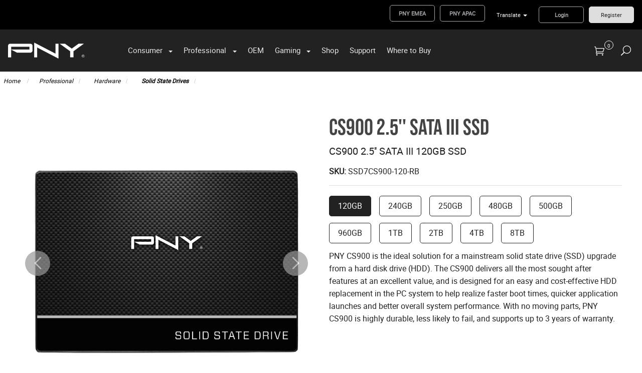

--- FILE ---
content_type: text/html; charset=utf-8
request_url: https://www.pny.com/ssd-cs900?sku=SSD7CS900-120-RB&CURRENT_NAV_ID=b83c9ac0-e251-454c-b078-3bbd37ce1ff5
body_size: 287976
content:


<!DOCTYPE html>
<html id="htmlTag" xmlns="http://www.w3.org/1999/xhtml" lang="en">
<head id="Head1"><!--Page Generated @ 12:27:46 AM-->
    <!--Copyright Bridgeline Digital, Inc. An unpublished work created in 2009. All rights reserved. This software contains the confidential and trade secret information of Bridgeline Digital, Inc. ("Bridgeline").  Copying, distribution or disclosure without Bridgeline's express written permission is prohibited-->
    <title>Shop CS900 2.5'' SATA III SSD, Solid State Drives | pny.com</title>
<!-- Google Tag Manager -->
<script type="text/javascript" src="/Script%20Library/front-end/gtm-loader.js" defer></script>
<!--<script>(function(w,d,s,l,i){w[l]=w[l]||[];w[l].push({'gtm.start':
new Date().getTime(),event:'gtm.js'});var f=d.getElementsByTagName(s)[0],
j=d.createElement(s),dl=l!='dataLayer'?'&l='+l:'';j.async=true;j.src=
'https://www.googletagmanager.com/gtm.js?id='+i+dl;f.parentNode.insertBefore(j,f);
})(window,document,'script','dataLayer','GTM-NCCR4J');</script>-->
<!-- End Google Tag Manager --><link rel="stylesheet" href="https://use.typekit.net/cib0vqh.css">

<style>
.h-pushXSmBottom {
    font-family: bebas-neue-pro !important;
}
.feature-bar h1 {
    font-family: bebas-neue-pro !important;
    text-transform: none !important;
}
</style><meta name="description" content="PNY CS900 is the ideal solution for a mainstream solid state drive (SSD) upgrade from a hard disk drive (HDD)" />
<meta name="keywords" content="PNY, CS900, 120GB, 240GB, 250GB, 480GB, 500GB, 960GB, 1TB, 2.5&#39;&#39;, SATA III, SSD, Solid State Drive" />
<link media="ALL" rel="stylesheet" type="text/css" href="/Style%20Library/css/main.css?v=639015227220000000" />
<link media="ALL" rel="stylesheet" type="text/css" href="/Style%20Library/css/nav-fix.css?v=637332611851772038" />
<link media="ALL" rel="stylesheet" type="text/css" href="/Style%20Library/css/global-contrast-fix.css?v=637348162258740922" />
<link media="ALL" rel="stylesheet" type="text/css" href="/Style%20Library/css/breadcrumb-bg-fix.css?v=637353340949364827" />
<link media="ALL" rel="stylesheet" type="text/css" href="/Style%20Library/css/mainfix.css?v=637363852063911655" />
<link media="ALL" rel="stylesheet" type="text/css" href="/Style%20Library/css/pny-custom-fonts.css?v=637997776885983510" />
<link media="ALL" rel="stylesheet" type="text/css" href="/Style%20Library/css/Support%20Solutions/support-solutions.css?v=638654863747985386" />
<link media="ALL" rel="stylesheet" type="text/css" href="/Style%20Library/css/pny-main.min.css?v=638829196277949226" />
<link media="ALL" rel="stylesheet" type="text/css" href="/Style%20Library/css/pny-custom-modules.min.css?v=638869051253678895" />
<link href="https://www.pny.com/ssd-cs900" rel="canonical" /><script type="text/javascript" src="https://ajax.googleapis.com/ajax/libs/jquery/1.7/jquery.min.js"></script>
<script type="text/javascript" src="https://ajax.googleapis.com/ajax/libs/jqueryui/1.7/jquery-ui.min.js"></script>
<script type="text/javascript" src="/Script%20Library/front-end/jquery-modal-video.min.js?v=637720534806006194"></script>
<script type="text/javascript" src="/Script%20Library/front-end/pre-chatform-v2.js?v=638429187162584656"></script>
<script type="text/javascript" src="/Script%20Library/front-end/frontEnd.js?v=639015227160000000"></script>
<script type="text/javascript" src="/Script%20Library/front-end/TW-LineCards-Brochures-US.js?v=638955219297037534"></script>
<script type="text/javascript" src="/Script%20Library/front-end/PNYFreshChat.js?v=638979407131374448"></script>
<script type="text/javascript">
//<![CDATA[
var publicSiteUrl='https://www.pny.com/';
var editorContext='SiteEditor';
var basePageType='basepage';
var pageState='View';
var jSpinnerUrl='/iapps_images/spinner.gif';
var jRotatingCube='/iapps_images/loading-spinner.gif';
var jWebApiRoutePath='api';
var PageId='3fdb6333-c3d3-4886-8dc6-6f41faca7d68';
var WorkflowId='';
var ReferrerTypeId='8';
var ReferrerUrl='product-type/pny-product-detail';
var SourceProductId='69372d95-5b47-48bd-949f-27ddab59a96f';

var appInsights = window.appInsights || function (config) { function r(config) { t[config] = function () { var i = arguments; t.queue.push(function () { t[config].apply(t, i) }) } } var t = { config: config }, u = document, e = window, o = "script", s = u.createElement(o), i, f; for (s.src = config.url || "//az416426.vo.msecnd.net/scripts/a/ai.0.js", u.getElementsByTagName(o)[0].parentNode.appendChild(s), t.cookie = u.cookie, t.queue = [], i = ["Event", "Exception", "Metric", "PageView", "Trace"]; i.length;) r("track" + i.pop()); return r("setAuthenticatedUserContext"), r("clearAuthenticatedUserContext"), config.disableExceptionTracking || (i = "onerror", r("_" + i), f = e[i], e[i] = function (config, r, u, e, o) { var s = f && f(config, r, u, e, o); return s !== !0 && t["_" + i](config, r, u, e, o), s }), t }({ instrumentationKey: 'a4ee8c26-7e89-4309-984d-b949f6d6c334' }); window.appInsights = appInsights; appInsights.trackPageView();
var siteId = '8039ce09-e7da-47e1-bcec-df96b5e411f4';var swgif = '/Tracking/WebPageEventLogger.axd';
//]]>
</script>
<script src="https://cdn.jsdelivr.net/npm/swiper@11/swiper-bundle.min.js"></script>
<link rel="stylesheet" href="https://use.typekit.net/cib0vqh.css"><meta name="viewport" content="width=device-width, initial-scale=1" /><meta name="apple-mobile-web-app-capable" content="yes" /><meta name="apple-mobile-web-app-status-bar-style" content="black" /><meta name="apple-mobile-web-app-title" content="Web Starter Kit" /><meta name="msapplication-TileImage" content="Image Library/template-images/touch/ms-touch-icon-144x144-precomposed.png" /><meta name="msapplication-TileColor" content="#3372DF" /><link rel='icon' type='image/png' href='/Image%20Library/content-images/favicon.png' /></head>
<body id="bodyTag">
    <!-- Google Tag Manager (noscript) -->
<noscript><iframe src="https://www.googletagmanager.com/ns.html?id=GTM-NCCR4J"
height="0" width="0" style="display:none;visibility:hidden"></iframe></noscript>
<!-- End Google Tag Manager (noscript) -->
    
    <form method="post" action="/ssd-cs900?sku=SSD7CS900-120-RB&amp;CURRENT_NAV_ID=b83c9ac0-e251-454c-b078-3bbd37ce1ff5" id="form1">
<div class="aspNetHidden">
<input type="hidden" name="__EVENTTARGET" id="__EVENTTARGET" value="" />
<input type="hidden" name="__EVENTARGUMENT" id="__EVENTARGUMENT" value="" />

</div>

<script type="text/javascript">
//<![CDATA[
var theForm = document.forms['form1'];
function __doPostBack(eventTarget, eventArgument) {
    if (!theForm.onsubmit || (theForm.onsubmit() != false)) {
        theForm.__EVENTTARGET.value = eventTarget;
        theForm.__EVENTARGUMENT.value = eventArgument;
        theForm.submit();
    }
}
//]]>
</script>


<script src="https://ajax.aspnetcdn.com/ajax/4.6/1/WebForms.js" type="text/javascript"></script>
<script type="text/javascript">
//<![CDATA[
window.WebForm_PostBackOptions||document.write('<script type="text/javascript" src="/WebResource.axd?d=oCKj8IvNuIk7gy1HJUatdrxc44YP4nQWME8Wxdd6DGPnke3qspDXbthnORZlPAcXN7_u1xDrkIusxuRK-nyT4HeVlao1&amp;t=638901392248157332"><\/script>');//]]>
</script>



<script type="text/javascript">
//<![CDATA[
var jTemplateType='0';var loadedFromVersion='False';//]]>
</script>

<script src="https://ajax.aspnetcdn.com/ajax/4.6/1/MicrosoftAjax.js" type="text/javascript"></script>
<script type="text/javascript">
//<![CDATA[
(window.Sys && Sys._Application && Sys.Observer)||document.write('<script type="text/javascript" src="/ScriptResource.axd?d=C0-jv8mCc3YH01nQBjS-_7iqxAhQwr1PAupAXWe9c-BPPGUzsXZR04BVmo0GfZ6DYf-qRgRxNRrIK4XxIcCtMtvwYi2DvMZh8gSrkeCsXgxJzW1HtAy8NZq70TAxcfFSjb7b6N-fcCXIWvVYDR11RiosX1o1&t=5c0e0825"><\/script>');//]]>
</script>

<script src="https://ajax.aspnetcdn.com/ajax/4.6/1/MicrosoftAjaxWebForms.js" type="text/javascript"></script>
<script type="text/javascript">
//<![CDATA[
(window.Sys && Sys.WebForms)||document.write('<script type="text/javascript" src="/ScriptResource.axd?d=CkWDPtA3hXBHN7AqG5hE3AqHF3VpqsYHc2CORuy9yY-68UdbUfqEq988tjrPIpe-j_OLXO-j30fU7S3eQMTXmXucYiW4XyTEgu6YEG0ouvBlwMiFFZrNJMo6VfqMY2-D_9TN8uAlpOAtlcy_A1FeI5E3pNtBAkyeM0UpNdqXkUDtx89Z0&t=5c0e0825"><\/script>');//]]>
</script>

        <script type="text/javascript">
//<![CDATA[
Sys.WebForms.PageRequestManager._initialize('scriptManager', 'form1', [], [], [], 90, '');
//]]>
</script>

        
        
        

<div class="pageWrap productDetail">
    
    <a name="backToTop" class="backToTop-anchor"></a>


<header class="headerMain">
    <div class="headerMain-util">
        <div class="headerMain-utilInner">
            <div class="headerMain-utilZone01">
                
                

<nav class="navUtil">
    <ul class="CLHierarchicalNav"><li class="first first"><a href="https://www.pny.com/en-eu" target="_blank">PNY EMEA</a></li><li class="first"><a href="https://www.pny.com.tw" target="_blank">PNY APAC</a></li><li class="last hasChildren"><a href="/translate">Translate</a><ul><li class="first"><a href="https://www.pny.com/?lang=en">English</a></li><li><a href="https://www.pny.com/?lang=es">Spanish</a></li><li class="last"><a href="https://www.pny.com/?lang=br">Portuguese</a></li></ul></li></ul>
</nav>
            </div>

            <div class="headerMain-utilZone02">
            </div>

            <div class="headerMain-utilZone03">
                
<nav class="navSignin"> 
    <ul>
        <li><a href="/my-account/login">Login</a></li>
        <li><a href="/my-account/register">Register</a></li>
    </ul>
</nav>

                
            </div>
        </div>
    </div>

    <div class="headerMain-main">
        <div class="headerMain-mainInner">
            <div class="headerMain-mainZone01">
                <div class="logoMain">
                    <a href="https://www.pny.com"><img src="/Image Library/content-images/logo.png" alt="PNY Technologies Inc."></a>
                </div>
            </div>

            <div class="headerMain-mainZone02">
                <nav id="navMain" runat="server" class="navMain"><ul>
    <li class="hasChildren is-mega"><a href="/consumer">Consumer</a><ul>
        <li class=""><a href="/consumer/view-all-products">View All Products</a><ul>
            <li class=""><a href="/consumer/view-all-products/geforce-graphics">GeForce Graphics</a></li>
            <li class=""><a href="/consumer/view-all-products/solid-state-drives">Solid State Drives</a></li>
            <li class=""><a href="/consumer/view-all-products/memory">Memory</a></li>
            <li class=""><a href="/consumer/view-all-products/flash-memory-cards">Flash Memory Cards &amp; Card Readers</a></li>
            <li class=""><a href="/consumer/view-all-products/usb-flash-drives">USB Flash Drives</a></li>
            <li class=""><a href="/consumer/view-all-products/otg-flash-drives">OTG Flash Drives</a></li>
            <li class=""><a href="/consumer/view-all-products/hp-authorized-products">HP Authorized Products</a></li>
          </ul>
        </li>
        <li class=""><a href="/consumer/learn-more">Learn More</a><ul>
            <li class=""><a href="/consumer/learn-more/about-pny">About PNY</a></li>
            <li class=""><a href="/consumer/learn-more/press-center">Press Center</a></li>
            <li class=""><a href="/consumer/learn-more/pny-elite-team">PNY Elite Team</a></li>
            <li class=""><a href="/consumer/learn-more/redefine-possibilities">Redefine Possibilities</a></li>
            <li class=""><a href="/consumer/learn-more/pny-type-c-usb-flash-drives">Type-C USB Flash Drives</a></li>
            <li class=""><a href="/consumer/learn-more/uhs-ii-flash-memory-cards">UHS-II Flash Memory Cards</a></li>
            <li class=""><a href="/consumer/learn-more/local-vs-cloud-storage">Local Vs Cloud Storage</a></li>
            <li class=""><a href="/consumer/learn-more/rtx-ai-pcs">RTX AI PCs</a></li>
          </ul>
        </li>
        <li class=""><a href="/consumer/resource-center">Resource Center</a><ul>
            <li class=""><a href="/consumer/resource-center/ssd-configurator">SSD Configurator</a></li>
            <li class=""><a href="/consumer/resource-center/memory-configurator">Memory Configurator</a></li>
            <li class=""><a href="/gaming/learn-more/velocityx">VelocityX</a></li>
            <li class=""><a href="/consumer/learn-more/contact-us">Contact Us</a></li>
          </ul>
        </li>
        <li class=""><a href="/consumer/shop-pny">Shop PNY</a><ul>
            <li class=""><a href="/company/where-to-buy?country=US">Where to Buy</a></li>
            <li class=""><a href="/consumer/shop-pny/previous-generation-geforce">Previous Generation GeForce</a></li>
            <li class=""><a href="/consumer/shop-pny/previous-generation-ssd">Previous Generation SSD</a></li>
            <li class=""><a href="/consumer/shop-pny/previous-generation-pc-memory">Previous Generation PC Memory</a></li>
          </ul>
        </li>
      </ul>
    </li>
    <li class="hasChildren is-mega"><a href="/professional">Professional</a><ul>
        <li class=""><a href="/professional/hardware">Hardware</a><ul>
            <li class=""><a href="/professional/hardware/nvidia-professional-products">NVIDIA Professional Graphics</a></li>
            <li class=""><a href="/professional/hardware/nvidia-embedded-gpus">NVIDIA Embedded GPUs</a></li>
            <li class=""><a href="/professional/hardware/nvidia-data-center-gpus">NVIDIA Data Center GPUs</a></li>
            <li class=""><a href="/professional/hardware/nvidia-igx">NVIDIA IGX Orin</a></li>
            <li class=""><a href="/professional/hardware/nvidia-geforce-graphics">NVIDIA GeForce Graphics</a></li>
            <li class=""><a href="/professional/hardware/solid-state-drives">Solid State Drives</a></li>
            <li class=""><a href="/professional/hardware/nvidia-pro-sync">NVIDIA RTX PRO Sync</a></li>
            <li class=""><a href="/dgx-spark">NVIDIA DGX Spark</a></li>
          </ul>
        </li>
        <li class=""><a href="/professional/software-solutions">Software &amp; Solutions</a><ul>
            <li class="01 h-menuSubheading first"><a href="javascript:void(0)">Software</a></li>
            <li class="02"><a href="/professional/software-solutions/nvidia-virtual-gpu">NVIDIA Virtual GPU</a></li>
            <li class="03"><a href="/professional/software-solutions/nvidia-omniverse-enterprise">NVIDIA Omniverse Enterprise</a></li>
            <li class="04"><a href="/professional/software-solutions/nvidia-ai-enterprise">NVIDIA AI Enterprise</a></li>
            <li class="05"><a href="/professional/software-solutions/nvidia-metropolis">NVIDIA Metropolis</a></li>
            <li class="06 h-menuSubheading"><a href="javascript:void(0)">Solutions</a></li>
            <li class="07"><a href="/professional/software-solutions/blackwell-architecture">NVIDIA RTX PRO Blackwell</a></li>
            <li class="07"><a href="/professional/software-solutions/nvidia-ada-lovelace">NVIDIA Ada Lovelace</a></li>
            <li class="07"><a href="/professional/software-solutions/multi-instance-gpu">Multi Instance GPU</a></li>
            <li class="08"><a href="/professional/software-solutions/nvidia-rtx-ampere">NVIDIA RTX Ampere</a></li>
            <li class="09"><a href="/professional/software-solutions/nvidia-data-center-solutions">NVIDIA Data Center Solutions</a></li>
            <li class="10"><a href="/professional/software-solutions/small-form-factor">SFF Solutions</a></li>
            <li class="11"><a href="/professional/software-solutions/nvidia-networking-solutions">NVIDIA Networking</a></li>
            <li class="14"><a href="/professional/software-solutions/ai-workbench">AI Workbench</a></li>
            <li class="15"><a href="/professional/software-solutions/markets">Markets</a><ul>
                <li class=""><a href="javascript:void(0)">Robotics</a></li>
                <li class="h-desktopHide"><a href="/professional/software-solutions/markets/architecture-engineering-construction">Architecture, Engineering, &amp; Construction</a></li>
                <li class="h-desktopHide"><a href="/professional/software-solutions/markets/manufacturing">Manufacturing</a></li>
                <li class="h-desktopHide"><a href="/professional/software-solutions/markets/media-entertainment">Media &amp; Entertainment</a></li>
                <li class="h-desktopHide"><a href="/professional/software-solutions/markets/higher-education">Higher Education</a></li>
                <li class="h-desktopHide"><a href="/professional/software-solutions/markets/government">Government</a></li>
                <li class="h-desktopHide"><a href="/professional/software-solutions/markets/healthcare">Healthcare</a></li>
                <li class="h-desktopHide"><a href="/professional/software-solutions/markets/finance">Finance</a></li>
                <li class="h-desktopHide"><a href="/professional/software-solutions/markets/energy-exploration-oil-gas">Energy Exploration (Oil &amp; Gas)</a></li>
                <li class="h-desktopHide"><a href="/professional/software-solutions/markets/casino-gaming">Casino Gaming</a></li>
              </ul>
            </li>
            <li class="16"><a href="/professional/software-solutions/market-solutions">Market Solutions</a></li>
            <li class="17"><a href="/professional/software-solutions/artificial-intelligence">Artificial Intelligence</a></li>
            <li class="26"><a href="/professional/software-solutions/desktop-ai-supercomputer">Desktop AI Supercomputer</a></li>
          </ul>
        </li>
        <li class=""><a href="/professional/resource-center">Resource Center</a><ul>
            <li class="01 h-menuSubheading first"><a href="javascript:void(0)">Resources</a></li>
            <li class="02"><a href="/professional/resource-center/about-pny-pro">About PNY Pro</a></li>
            <li class="03"><a href="/company/where-to-buy?country=US">Where to Buy</a></li>
            <li class="04"><a href="https://proconfig.pny.com/home">Pro GPU Configurator</a></li>
            <li class="05"><a href="/company/support/additional-resources">Product Brochures</a></li>
            <li class="06"><a href="/professional/resource-center/pny-pro-studio">PNY Pro Studio</a></li>
            <li class="07"><a href="/professional/resource-center/virtual-events">Virtual Events</a></li>
            <li class="08"><a href="https://blog.pny.com/blogpnycom">PNY Blog</a></li>
            <li class="09"><a href="/professional/resource-center/press-center">Press Center</a></li>
            <li class="10 h-menuSubheading"><a href="javascript:void(0)">Programs</a></li>
            <li class="11"><a href="https://pnypartners.com/login/">Partner Program</a></li>
            <li class="12"><a href="/professional/resource-center/long-life-program">Long Life Program</a></li>
            <li class="14"><a href="/promo/professional/edu-promo">Higher Education</a></li>
          </ul>
        </li>
        <li class=""><a href="/professional/support">Support</a><ul>
            <li class=""><a href="/professional/support/contact-us">Contact Us</a></li>
            <li class=""><a href="/professional/support/commercial-rma-request-form">Commercial RMA Request Form</a></li>
            <li class=""><a href="/professional/support/legacy-nvidia-pro-products">Legacy NVIDIA Pro Products</a></li>
            <li class=""><a href="/professional/support/legacy-nvidia-data-center-gpus">Legacy NVIDIA Data Center GPUs</a></li>
          </ul>
        </li>
      </ul>
    </li>
    <li class=""><a href="/oem">OEM</a></li>
    <li class="hasChildren is-mega"><a href="/gaming">Gaming</a><ul>
        <li class=""><a href="/gaming/xlr8-products">XLR8 Products</a><ul>
            <li class=""><a href="/gaming/xlr8-products/xlr8-graphics-cards">XLR8 GeForce Graphics Cards</a></li>
            <li class=""><a href="/gaming/xlr8-products/xlr8-ssd">XLR8 Solid State Drives</a></li>
            <li class=""><a href="/gaming/xlr8-products/xlr8-memory">XLR8 Memory</a></li>
          </ul>
        </li>
        <li class=""><a href="/gaming/learn-more">Learn More</a><ul>
            <li class=""><a href="/gaming/learn-more/accelerate-your-gaming">Accelerate Your Gaming</a></li>
            <li class=""><a href="/gaming/learn-more/velocityx">VelocityX</a></li>
            <li class=""><a href="/gaming/learn-more/modding">XLR8 Modding</a></li>
            <li class=""><a href="/gaming/learn-more/accelerate-your-ps5-gaming">Accelerate Your PS5 Gaming</a></li>
            <li class=""><a href="/gaming/learn-more/rtx-50-series">GeForce RTX 50 Series</a></li>
          </ul>
        </li>
        <li class=""><a href="javascript:void(0)">Community</a><ul>
            <li class=""><a href="/gaming/community/xlr8-wallpapers">XLR8 Wallpapers</a></li>
          </ul>
        </li>
      </ul>
    </li>
    <li class=""><a href="https://www.pny.com/consumer/shop-pny">Shop</a></li>
    <li class=""><a href="/support">Support</a></li>
    <li class=""><a href="/company/where-to-buy?country=US">Where to Buy</a></li>
  </ul></nav>

            </div>

            <div class="headerMain-mainZone03">
                

<a class="cartStatus" onclick="document.location = '/view-cart/shopping-cart';">
    <span class="bug cartStatus-bug">0</span>
</a>

                

<div data-mfp-focus="#searchMain" data-mfp-src="#search-popup" class="searchToggle openPopup"></div>

<div class="popup mfp-hide popup--search" id="search-popup">
    <div class="searchBox searchBox--main">
        <input id="searchMain" type="text" placeholder="Search" name="" class="searchBox-textField" aria-label="Search" />
        <a class="searchBox-submit" id="searchBox-submit" href="javascript:void(0)" aria-label="Search Submit"></a>
    </div>
</div>

<script>
    $(document).ready(function () {
        $('#searchMain').keydown(function (event) {
            if (event.keyCode == 13) {
                event.preventDefault();
                submitSiteSearch($('#searchMain').val());
            }
        });

        $('#searchBox-submit').click(function () {
            submitSiteSearch($('#searchMain').val());
        });

    });
    function submitSiteSearch(searchVal) {
        if (searchVal)
            document.location = '/home/product-search?q=' + encodeURIComponent(searchVal);
    }
</script>


                

<div class="mobileDrawerToggle drawerToggle" data-for="globals-mobile" data-mobile="true"></div>

            </div>
        </div>
    </div>
</header>
    <main>
        <div id="ctl01_prdBreadCrumb_clBreadCrumb" class="Breadcrumb">
	<?xml version="1.0" encoding="utf-16"?>
<nav role="navigation" class="navSecondary">
  <div class="Breadcrumb">
    <ul class="navSecondary-breadcrumb">
      <li>
        <a href="/home">
                    Home
                  </a>
      </li>
      <li>
        <a href="/professional">Professional</a>
      </li>
      <li>
        <a href="/professional/hardware">Hardware</a>
      </li>
      <li class="active">
        <a href="/professional/hardware/solid-state-drives">Solid State Drives</a>
      </li>
    </ul>
  </div>
</nav>
</div>

        
        <div class="section">
            <div class="contained">
                <div itemscope itemtype="http://schema.org/Product">
                    <div class="row">
                        <!-- Product Image Gallery Here -->
                        <div class="column lg-12">

                            
                            <div thumbsslider="" class="swiper productGallerySwiper">
                                <div class="swiper-container">
                                    <div class="swiper-wrapper">
                                        <div class='swiper-slide'><a href="https://d2vfia6k6wrouk.cloudfront.net/productimages/69372d95-5b47-48bd-949f-27ddab59a96f/images/1-pny-ssd-cs900-fr.png" class="openPopup" popupType="image"><img src='https://d2vfia6k6wrouk.cloudfront.net/productimages/69372d95-5b47-48bd-949f-27ddab59a96f/images/1-pny-ssd-cs900-fr.png' title="1-PNY-SSD-CS900-fr.png" alt="1-PNY-SSD-CS900-fr.png" itemprop="image"/></a></div><div class='swiper-slide'><a href="https://d2vfia6k6wrouk.cloudfront.net/productimages/69372d95-5b47-48bd-949f-27ddab59a96f/images/cs900-gallery-1.jpg" class="openPopup" popupType="image"><img src='https://d2vfia6k6wrouk.cloudfront.net/productimages/69372d95-5b47-48bd-949f-27ddab59a96f/images/cs900-gallery-1.jpg' title="CS900-Gallery-1.jpg" alt="CS900-Gallery-1.jpg" itemprop="image"/></a></div><div class='swiper-slide'><a href="https://d2vfia6k6wrouk.cloudfront.net/productimages/69372d95-5b47-48bd-949f-27ddab59a96f/images/cs900-gallery-2.jpg" class="openPopup" popupType="image"><img src='https://d2vfia6k6wrouk.cloudfront.net/productimages/69372d95-5b47-48bd-949f-27ddab59a96f/images/cs900-gallery-2.jpg' title="CS900-Gallery-2.jpg" alt="CS900-Gallery-2.jpg" itemprop="image"/></a></div><div class='swiper-slide'><a href="https://d2vfia6k6wrouk.cloudfront.net/productimages/69372d95-5b47-48bd-949f-27ddab59a96f/images/cs900-gallery-4.jpg" class="openPopup" popupType="image"><img src='https://d2vfia6k6wrouk.cloudfront.net/productimages/69372d95-5b47-48bd-949f-27ddab59a96f/images/cs900-gallery-4.jpg' title="CS900-Gallery-4.jpg" alt="CS900-Gallery-4.jpg" itemprop="image"/></a></div><div class='swiper-slide'><a href="https://d2vfia6k6wrouk.cloudfront.net/productimages/69372d95-5b47-48bd-949f-27ddab59a96f/images/cs900-gallery-3.jpg" class="openPopup" popupType="image"><img src='https://d2vfia6k6wrouk.cloudfront.net/productimages/69372d95-5b47-48bd-949f-27ddab59a96f/images/cs900-gallery-3.jpg' title="CS900-Gallery-3.jpg" alt="CS900-Gallery-3.jpg" itemprop="image"/></a></div><div class='swiper-slide'><a href="https://d2vfia6k6wrouk.cloudfront.net/productimages/69372d95-5b47-48bd-949f-27ddab59a96f/images/cs900-gallery-5.jpg" class="openPopup" popupType="image"><img src='https://d2vfia6k6wrouk.cloudfront.net/productimages/69372d95-5b47-48bd-949f-27ddab59a96f/images/cs900-gallery-5.jpg' title="CS900-Gallery-5.jpg" alt="CS900-Gallery-5.jpg" itemprop="image"/></a></div><div class='swiper-slide'><a href="https://d2vfia6k6wrouk.cloudfront.net/productimages/69372d95-5b47-48bd-949f-27ddab59a96f/images/cs900-gallery-6.jpg" class="openPopup" popupType="image"><img src='https://d2vfia6k6wrouk.cloudfront.net/productimages/69372d95-5b47-48bd-949f-27ddab59a96f/images/cs900-gallery-6.jpg' title="CS900-Gallery-6.jpg" alt="CS900-Gallery-6.jpg" itemprop="image"/></a></div><div class='swiper-slide'><a href="https://d2vfia6k6wrouk.cloudfront.net/productimages/69372d95-5b47-48bd-949f-27ddab59a96f/images/5-pny-ssd-cs900-120gb-pk.png" class="openPopup" popupType="image"><img src='https://d2vfia6k6wrouk.cloudfront.net/productimages/69372d95-5b47-48bd-949f-27ddab59a96f/images/5-pny-ssd-cs900-120gb-pk.png' title="5-PNY-SSD-CS900-120GB-pk.png" alt="5-PNY-SSD-CS900-120GB-pk.png" itemprop="image"/></a></div>
                                    </div>
                                </div>
                                <div class="swiper-button-next"></div>
                                <div class="swiper-button-prev"></div>
                            </div>
                            <div thumbsslider="" class="swiper productThumbsSwiper h-pushTop">
                                <div class="swiper-container">
                                    <div class="swiper-wrapper">
                                        <div class='swiper-slide'><img src='https://d2vfia6k6wrouk.cloudfront.net/productimages/69372d95-5b47-48bd-949f-27ddab59a96f/images/1-pny-ssd-cs900-fr.png' title="1-PNY-SSD-CS900-fr.png" alt="1-PNY-SSD-CS900-fr.png" itemprop="image"/></div><div class='swiper-slide'><img src='https://d2vfia6k6wrouk.cloudfront.net/productimages/69372d95-5b47-48bd-949f-27ddab59a96f/images/cs900-gallery-1.jpg' title="CS900-Gallery-1.jpg" alt="CS900-Gallery-1.jpg" itemprop="image"/></div><div class='swiper-slide'><img src='https://d2vfia6k6wrouk.cloudfront.net/productimages/69372d95-5b47-48bd-949f-27ddab59a96f/images/cs900-gallery-2.jpg' title="CS900-Gallery-2.jpg" alt="CS900-Gallery-2.jpg" itemprop="image"/></div><div class='swiper-slide'><img src='https://d2vfia6k6wrouk.cloudfront.net/productimages/69372d95-5b47-48bd-949f-27ddab59a96f/images/cs900-gallery-4.jpg' title="CS900-Gallery-4.jpg" alt="CS900-Gallery-4.jpg" itemprop="image"/></div><div class='swiper-slide'><img src='https://d2vfia6k6wrouk.cloudfront.net/productimages/69372d95-5b47-48bd-949f-27ddab59a96f/images/cs900-gallery-3.jpg' title="CS900-Gallery-3.jpg" alt="CS900-Gallery-3.jpg" itemprop="image"/></div><div class='swiper-slide'><img src='https://d2vfia6k6wrouk.cloudfront.net/productimages/69372d95-5b47-48bd-949f-27ddab59a96f/images/cs900-gallery-5.jpg' title="CS900-Gallery-5.jpg" alt="CS900-Gallery-5.jpg" itemprop="image"/></div><div class='swiper-slide'><img src='https://d2vfia6k6wrouk.cloudfront.net/productimages/69372d95-5b47-48bd-949f-27ddab59a96f/images/cs900-gallery-6.jpg' title="CS900-Gallery-6.jpg" alt="CS900-Gallery-6.jpg" itemprop="image"/></div><div class='swiper-slide'><img src='https://d2vfia6k6wrouk.cloudfront.net/productimages/69372d95-5b47-48bd-949f-27ddab59a96f/images/5-pny-ssd-cs900-120gb-pk.png' title="5-PNY-SSD-CS900-120GB-pk.png" alt="5-PNY-SSD-CS900-120GB-pk.png" itemprop="image"/></div>
                                    </div>
                                </div>
                                <div class="swiper-button-next"></div>
                                <div class="swiper-button-prev"></div>
                            </div>
                            <script>
                                $(document).ready(function () {
                                    var productThumbsSwiper = new Swiper('.productThumbsSwiper .swiper-container', {
                                        loop: true,
                                        slidesPerView: 2,
                                        navigation: {
                                            nextEl: '.productThumbsSwiper .swiper-button-next',
                                            prevEl: '.productThumbsSwiper .swiper-button-prev',
                                        },
                                        breakpoints: {
                                            640: {
                                                slidesPerView: 3,
                                            },
                                            768: {
                                                slidesPerView: 6,
                                            },
                                        },
                                    });
                                    var productGallerySwiper = new Swiper('.productGallerySwiper .swiper-container', {
                                        loop: true,
                                        navigation: {
                                            nextEl: '.productGallerySwiper .swiper-button-next',
                                            prevEl: '.productGallerySwiper .swiper-button-prev',
                                        },
                                        thumbs: {
                                            swiper: productThumbsSwiper,
                                        },
                                    });
                                });
                            </script>
                            
                        </div>
                        <div class="column lg-12">
                            <h1 itemprop="name">CS900 2.5'' SATA III SSD</h1>
                            <h2 class="h-h6">CS900 2.5'' SATA III 120GB SSD</h2>
                            <ul class="infoList productTools-infoList">
                                <li><strong>SKU: </strong>SSD7CS900-120-RB</li>
                            </ul>
                            
                            <div class="productTools">
                                
                                
                                

                                
        <div id="ctl01_wseSkuSelector_rptSkuOptions_ctl00_dvSkuSelector" class="boxSelect">
            
            <ul>
                
                        <li id="ctl01_wseSkuSelector_rptSkuOptions_ctl00_rptAttributeValues_ctl00_liValue" class="selected">
                            <a id="ctl01_wseSkuSelector_rptSkuOptions_ctl00_rptAttributeValues_ctl00_lnkValue" class="sku-selector" data-capacity="120GB" data-attributename="capacity" href="javascript:__doPostBack(&#39;ctl01$wseSkuSelector$rptSkuOptions$ctl00$rptAttributeValues$ctl00$lnkValue&#39;,&#39;&#39;)">120GB</a></li>
                    
                        <li id="ctl01_wseSkuSelector_rptSkuOptions_ctl00_rptAttributeValues_ctl01_liValue" class="">
                            <a id="ctl01_wseSkuSelector_rptSkuOptions_ctl00_rptAttributeValues_ctl01_lnkValue" class="sku-selector" data-capacity="240GB" data-attributename="capacity" href="javascript:__doPostBack(&#39;ctl01$wseSkuSelector$rptSkuOptions$ctl00$rptAttributeValues$ctl01$lnkValue&#39;,&#39;&#39;)">240GB</a></li>
                    
                        <li id="ctl01_wseSkuSelector_rptSkuOptions_ctl00_rptAttributeValues_ctl02_liValue" class="">
                            <a id="ctl01_wseSkuSelector_rptSkuOptions_ctl00_rptAttributeValues_ctl02_lnkValue" class="sku-selector" data-capacity="250GB" data-attributename="capacity" href="javascript:__doPostBack(&#39;ctl01$wseSkuSelector$rptSkuOptions$ctl00$rptAttributeValues$ctl02$lnkValue&#39;,&#39;&#39;)">250GB</a></li>
                    
                        <li id="ctl01_wseSkuSelector_rptSkuOptions_ctl00_rptAttributeValues_ctl03_liValue" class="">
                            <a id="ctl01_wseSkuSelector_rptSkuOptions_ctl00_rptAttributeValues_ctl03_lnkValue" class="sku-selector" data-capacity="480GB" data-attributename="capacity" href="javascript:__doPostBack(&#39;ctl01$wseSkuSelector$rptSkuOptions$ctl00$rptAttributeValues$ctl03$lnkValue&#39;,&#39;&#39;)">480GB</a></li>
                    
                        <li id="ctl01_wseSkuSelector_rptSkuOptions_ctl00_rptAttributeValues_ctl04_liValue" class="">
                            <a id="ctl01_wseSkuSelector_rptSkuOptions_ctl00_rptAttributeValues_ctl04_lnkValue" class="sku-selector" data-capacity="500GB" data-attributename="capacity" href="javascript:__doPostBack(&#39;ctl01$wseSkuSelector$rptSkuOptions$ctl00$rptAttributeValues$ctl04$lnkValue&#39;,&#39;&#39;)">500GB</a></li>
                    
                        <li id="ctl01_wseSkuSelector_rptSkuOptions_ctl00_rptAttributeValues_ctl05_liValue" class="">
                            <a id="ctl01_wseSkuSelector_rptSkuOptions_ctl00_rptAttributeValues_ctl05_lnkValue" class="sku-selector" data-capacity="960GB" data-attributename="capacity" href="javascript:__doPostBack(&#39;ctl01$wseSkuSelector$rptSkuOptions$ctl00$rptAttributeValues$ctl05$lnkValue&#39;,&#39;&#39;)">960GB</a></li>
                    
                        <li id="ctl01_wseSkuSelector_rptSkuOptions_ctl00_rptAttributeValues_ctl06_liValue" class="">
                            <a id="ctl01_wseSkuSelector_rptSkuOptions_ctl00_rptAttributeValues_ctl06_lnkValue" class="sku-selector" data-capacity="1TB" data-attributename="capacity" href="javascript:__doPostBack(&#39;ctl01$wseSkuSelector$rptSkuOptions$ctl00$rptAttributeValues$ctl06$lnkValue&#39;,&#39;&#39;)">1TB</a></li>
                    
                        <li id="ctl01_wseSkuSelector_rptSkuOptions_ctl00_rptAttributeValues_ctl07_liValue" class="">
                            <a id="ctl01_wseSkuSelector_rptSkuOptions_ctl00_rptAttributeValues_ctl07_lnkValue" class="sku-selector" data-capacity="2TB" data-attributename="capacity" href="javascript:__doPostBack(&#39;ctl01$wseSkuSelector$rptSkuOptions$ctl00$rptAttributeValues$ctl07$lnkValue&#39;,&#39;&#39;)">2TB</a></li>
                    
                        <li id="ctl01_wseSkuSelector_rptSkuOptions_ctl00_rptAttributeValues_ctl08_liValue" class="">
                            <a id="ctl01_wseSkuSelector_rptSkuOptions_ctl00_rptAttributeValues_ctl08_lnkValue" class="sku-selector" data-capacity="4TB" data-attributename="capacity" href="javascript:__doPostBack(&#39;ctl01$wseSkuSelector$rptSkuOptions$ctl00$rptAttributeValues$ctl08$lnkValue&#39;,&#39;&#39;)">4TB</a></li>
                    
                        <li id="ctl01_wseSkuSelector_rptSkuOptions_ctl00_rptAttributeValues_ctl09_liValue" class="">
                            <a id="ctl01_wseSkuSelector_rptSkuOptions_ctl00_rptAttributeValues_ctl09_lnkValue" class="sku-selector" data-capacity="8TB" data-attributename="capacity" href="javascript:__doPostBack(&#39;ctl01$wseSkuSelector$rptSkuOptions$ctl00$rptAttributeValues$ctl09$lnkValue&#39;,&#39;&#39;)">8TB</a></li>
                    
            </ul>
            <input type="hidden" name="ctl01$wseSkuSelector$rptSkuOptions$ctl00$hfAttributeName" id="ctl01_wseSkuSelector_rptSkuOptions_ctl00_hfAttributeName" value="Capacity" />
            <input type="hidden" name="ctl01$wseSkuSelector$rptSkuOptions$ctl00$hfAttributeValue" id="ctl01_wseSkuSelector_rptSkuOptions_ctl00_hfAttributeValue" value="120GB" />
        </div>
    

                                
                                <div class="sideToSideMed h-pushSmBottom">
                                    
                                    
                                    
                                    
                                </div>
                                
                                <div class="productTools-description">
                                    <p>PNY CS900 is the ideal solution for a mainstream solid state drive (SSD) upgrade from a hard disk drive (HDD). The CS900 delivers all the most sought after features at an excellent value, and is designed for an easy and cost-effective HDD replacement in the PC system to help realize faster boot times, quicker application launches and better overall system performance. With no moving parts, PNY CS900 is highly durable, less likely to fail, and supports up to 3 years of warranty.</p>
                                </div>
                                <div class="productTools-tabs-container ">
                                    <ul class="productDetail-accordion no-expand">
                                        
                                        
                                        
                                        
                                        
                                    </ul>
                                </div>
                            </div>
                        </div>
                    </div>
                </div>
            </div>
        </div>
        
        
        
        
        
        
            <div class="productTools-tabs">
                <ul id="ctl01_ulTabs" class="tabs tabs--accordion productTools-tabs">
                    <li><a href="javascript:void(0)">
                        Description</a>
                        <div itemprop="description">
                            <!--STYLES-->
<p>
<style><!--
@media screen and (max-width:640px){
        .product-content-title{
            padding:100px 0px;
        }
        .product-title-content{
        padding: 0 5%;
        text-align: center;
        }

    }
    @media screen and (min-width:641px){
        .product-content-title{
            padding:200px 0px;
            color:white;
        }
        .product-title-content{
        padding: 0 5%;
        }
    }
    .icon-black-background{
        background-color:rgba(0,0,0,0.75);
        padding: 75px 0px;
    }
    .icon-center{
        text-align: center !important;
        box-sizing: border-box;
        padding: 0px 25px;
    }
    .product-content-icon{
        width:75px !important;
    }
    .flex-between{
        justify-content: space-between;
    }
    .flex-even{
        justify-content: space-evenly;
    }
    .product-grey-background{
        background-color:#dedede;
    }
    .centered-text{
        text-align:center;
    }
    .disclaimer-bar{
        width:100%;
        border:solid 1px #dedede;
    }
    .disclaimer{
        width:100%;
        color:#dedede;
        font-size:12px;
    }
--></style>
</p>
<!-- Background image must be an inline style -->
<div style="background-image: linear-gradient(rgba(0,0,0,0.2), rgba(0,0,0,0.2)), url('/Image Library/Consumer/Product Content Backgrounds/CS900-bg.jpg'); background-size: cover; background-repeat: no-repeat; background-position: center;">
<div class="contained">
<div class="product-title-content"><!--Product Title-->
<h1 class="product-content-title">CS900 2.5'' SATA III SSD</h1>
</div>
</div>
<!--Product Icons-->
<div class="icon-black-background">
<div class="contained">
<div class="row"><!--Icon 1-->
<div class="column med-8 icon-center h-pushEnds"><img src="/File Library/Company/Product Icons/performance.svg" alt="" class="product-content-icon h-pushSmBottom">
<h5 class="h-colorWhite"><strong>Performance</strong></h5>
<p class="h-colorGreyLighter">Transfer speed faster than a traditional HDD</p>
</div>
<!--Icon 2-->
<div class="column med-8 icon-center h-pushEnds"><img src="/File Library/Company/Product Icons/reliability.svg" alt="" class="product-content-icon h-pushSmBottom">
<h5 class="h-colorWhite"><strong>Enhanced Reliability</strong></h5>
<p class="h-colorGreyLighter">Non-volatile NAND up to 30 times more robust than HDDs</p>
</div>
<!--Icon 3-->
<div class="column med-8 icon-center h-pushEnds"><img src="/File Library/Company/Product Icons/compatibility.svg" alt="" class="product-content-icon h-pushSmBottom">
<h5 class="h-colorWhite"><strong>Compatibility &amp; Ease of Use</strong></h5>
<p class="h-colorGreyLighter">The CS900 is the ideal solution for a hard drive replacement in both MAC and PC systems</p>
</div>
</div>
</div>
</div>
</div>
<!--Specifications-->
<div class="section h-pushEnds">
<div class="contained">
<div class="row"><!--Overview-->
<div class="column med-18 centered-med">
<h5><strong>Overview</strong></h5>
<p class="h-colorGrey">PNY CS900 is the ideal solution for a mainstream solid state drive (SSD) upgrade from a hard disk drive (HDD). The CS900 delivers all the most sought after features at an excellent value, and is designed for an easy and cost-effective HDD replacement in the PC system to help realize faster boot times, quicker application launches and better overall system performance. With no moving parts, PNY CS900 is highly durable, less likely to fail, and features a 3-Year Limited Warranty or TBW. <br><br></p>
</div>
</div>
</div>
</div>
<!--Resources-->
<div class="section h-pushEnds product-grey-background">
<div class="contained">
<div class="row flex-even">
<div class="column med-7 centered-text h-pushEnds"><!--Warranty--> <img src="/File Library/Company/Product Icons/warranty-shield.svg" alt="" class="product-content-icon h-pushSmBottom">
<p><strong>Warranty</strong></p>
<br>
<p class="h-colorGrey"><a href="https://www.pny.com/company/support/solid-state-drives#fwupdates" class="is-active">3-Year Limited Warranty or TBW</a></p>
</div>
<div class="column med-7 centered-text h-pushEnds"><!--Resources/Downloads--> <img src="/File Library/Company/Product Icons/resources.svg" alt="" class="product-content-icon h-pushSmBottom">
<p><strong>Product Resources</strong></p>
<a href="https://www.pny.com/file%20library/company/support/product%20brochures/solid%20state%20drives/pny-ssd-cs900-sell-sheet.pdf">Product Sell Sheet</a><br><a href="https://www.pny.com/consumer/resource-center/ssd-configurator">SSD Storage Configurator</a><br><a href="/company/support/solid-state-drives">Resources &amp; Downloads</a> <br><a href="https://www.pny.com/company/support/solid-state-drives-faqs">Product Support &amp; FAQs</a> <br><a href="https://www.pny.com/company/support/solid-state-drives#fwupdates">SSD Toolbox</a></div>
<div class="column med-7 centered-text h-pushEnds"><!--Tech Support--> <img src="/File Library/Company/Product Icons/tech-support.svg" alt="" class="product-content-icon h-pushSmBottom">
<p><strong>Tech Support</strong></p>
<br>
<p class="h-colorGrey">Have a question?<br>Call a Specialist or chat online.<br>Call 1-800-234-4597.</p>
</div>
</div>
</div>
</div>
<!--Disclaimer (IF ANY) Hide if there is none-->
<p></p>
<!--
<div class="section">
    <div class="contained">
        <hr class="disclaimer-bar h-pushTop h-pushSmBottom">
        <p class="disclaimer"></p>
    </div>
</div>
-->
<p></p>
                        </div>
                    </li>
                    
                    <!-- Dynamic attribute driven tabs go here -->
                    
                            <li>
                                <a class="icon-down-open" href="javascript:void(0)">Features</a>
                                <div>
                                    <p>
<style><!--
.feature-bar{
        width:100%;
        background-image: linear-gradient(45deg, #595959, #0f0f0f);
        box-sizing: border-box;
        padding:20px;
        margin: 0 auto;
    }
    .feature-bar h1{
        text-transform: uppercase;
        letter-spacing: 4px;
        color:white;
        margin: 0 auto;
        width:100% !important;
        max-width:100% !important;
    }
    .color-bar{
        background-image: linear-gradient(45deg, #ff202b, #a51d21);
        height:10px;
        width:100%;
    }
    .flex-between{
        justify-content: space-between;
    }
    .feature-container{
        box-sizing: border-box;
        padding:0 20px;
    }
    .bold-data td{
        font-weight:bold !important;
    }
    td{
        border-right:none !important;
        border-left: none !important;
        font-size:15px;
    }
--></style>
</p>
<div class="feature-bar">
<h1>CS900 120GB 2.5'' SATA III SSD</h1>
</div>
<div class="color-bar"></div>
<div class="feature-container contained">
<div class="row flex-between h-pushTop">
<div class="column med-11">
<h5><strong>Applications</strong></h5>
<ul class="h-colorGrey">
<li>Mainstream SSD for PC upgrade</li>
<li>Cost effective HDD replacement for better overall performance</li>
</ul>
</div>
<div class="column med-11">
<h5><strong>Features and Benefits</strong></h5>
<ul class="h-colorGrey">
<li>Sequential Read of up to 515MB/s and Write of up to 490MB/s</li>
<li>Faster boot up and quicker application launch</li>
<li>Better overall system performance</li>
<li>Reliable storage</li>
<li>Low power consumption, cool and quiet operation</li>
</ul>
</div>
<div class="column med-24">
<h5><strong>Features</strong></h5>
<div class="tableContainer">
<table class="table" style="text-align: center;">
<tbody>
<tr>
<td><strong>Capacity</strong></td>
<td class="h-colorGrey">120GB</td>
</tr>
<tr>
<td><strong>PNY Part Number</strong></td>
<td class="h-colorGrey">SSD7CS900-120-RB</td>
</tr>
<tr>
<td><strong>Form Factor</strong></td>
<td class="h-colorGrey">2.5 inch</td>
</tr>
<tr>
<td><strong>Height</strong></td>
<td class="h-colorGrey">7mm</td>
</tr>
<tr>
<td><strong>Interface</strong></td>
<td class="h-colorGrey">SATA-III 6Gb/s; backwards compatible with SATA-II 3Gb/s</td>
</tr>
<tr>
<td><strong>Max Sequential Read Speed</strong></td>
<td class="h-colorGrey">515 MB/s</td>
</tr>
<tr>
<td><strong>Max Sequential Write Speed</strong></td>
<td class="h-colorGrey">490 MB/s</td>
</tr>
</tbody>
</table>
</div>
</div>
</div>
</div>

                                </div>
                            </li>
                        
                </ul>
            </div>
        
        
        

<div class="section section--contrastLight">
    <div class="contained">
<h2 class="related_products">Related Products</h2>
            <div class="related-products row">
    
                <div class="related-product column lg-6">
                    <div class="productTile no-price">
                        <div itemscope itemtype="http://schema.org/Product" class="productTile-wrapper">
                            
                            <div class="productTile-image">
                                <a href='/ssd-cs2311'><img src="https://d2vfia6k6wrouk.cloudfront.net/productimages/595877f4-e30f-473e-a1ca-e8084a2d2449/images/prev_xlr8-ssd-cs2311-fr.png" id="ctl01_ctlRelatedProducts_rptProducts_ctl00_imgProduct" itemprop="image" alt="CS2311 2.5&#39;&#39; SATA III SSD" /></a>
                            </div>
                            <!-- /.productTile-image -->
                            <div class="productTile-info">
                                <h3 class="productTile-name"><a href='javascript:void(0);'><span itemprop="name">CS2311 2.5'' SATA III SSD</span></a></h3>
                                <div class="productTile-details">
                                    <a href='/ssd-cs2311'>View Product Details</a>
                                </div>
                                <div itemprop="description" class="productTile-description">
                                    <p></p>
                                </div>
                                
                            </div>
                            <!-- /.productTile-info -->
                        </div>
                        <!-- /.productTile-wrapper -->
                    </div>
                    <!-- /.productTile -->
                </div>
        
                <div class="related-product column lg-6">
                    <div class="productTile no-price">
                        <div itemscope itemtype="http://schema.org/Product" class="productTile-wrapper">
                            
                            <div class="productTile-image">
                                <a href='/cs3030-m-2-nvme-ssd'><img src="https://d2vfia6k6wrouk.cloudfront.net/productimages/012a071e-42a5-4f8b-9e49-3d116b73fd64/images/prev_1-xlr8-cs3030-ssd-m____2-nvme-fr.png" id="ctl01_ctlRelatedProducts_rptProducts_ctl01_imgProduct" itemprop="image" alt="CS3030 M.2 NVMe SSD" /></a>
                            </div>
                            <!-- /.productTile-image -->
                            <div class="productTile-info">
                                <h3 class="productTile-name"><a href='javascript:void(0);'><span itemprop="name">CS3030 M.2 NVMe SSD</span></a></h3>
                                <div class="productTile-details">
                                    <a href='/cs3030-m-2-nvme-ssd'>View Product Details</a>
                                </div>
                                <div itemprop="description" class="productTile-description">
                                    <p></p>
                                </div>
                                
                            </div>
                            <!-- /.productTile-info -->
                        </div>
                        <!-- /.productTile-wrapper -->
                    </div>
                    <!-- /.productTile -->
                </div>
        
                <div class="related-product column lg-6">
                    <div class="productTile no-price">
                        <div itemscope itemtype="http://schema.org/Product" class="productTile-wrapper">
                            
                            <div class="productTile-image">
                                <a href='/cs2130-m2-nvme-ssd'><img src="https://d2vfia6k6wrouk.cloudfront.net/productimages/69a6254c-eec3-4189-9b32-f7ff9dc76d5e/images/prev_1-pny-cs2130-ssd-m___2-nvme-fr.png" id="ctl01_ctlRelatedProducts_rptProducts_ctl02_imgProduct" itemprop="image" alt="CS2130 M.2 NVMe SSD" /></a>
                            </div>
                            <!-- /.productTile-image -->
                            <div class="productTile-info">
                                <h3 class="productTile-name"><a href='javascript:void(0);'><span itemprop="name">CS2130 M.2 NVMe SSD</span></a></h3>
                                <div class="productTile-details">
                                    <a href='/cs2130-m2-nvme-ssd'>View Product Details</a>
                                </div>
                                <div itemprop="description" class="productTile-description">
                                    <p></p>
                                </div>
                                
                            </div>
                            <!-- /.productTile-info -->
                        </div>
                        <!-- /.productTile-wrapper -->
                    </div>
                    <!-- /.productTile -->
                </div>
        
            </div>
    </div>
</div>
    </main>

    

<footer class="footerMain">
    <div class="footermain-top">
        <div class="footermain-topInner">
            <div class="row">
                <div class="column med-6"><span class="footerMain-heading">Support</span><nav class="footerMain-topNav"><ul>
      <li><a href="/support-footer/product-support">Product Support</a></li>
      <li><a href="/support-footer/product-registration">Product Registration</a></li>
      <li><a href="/support-footer/technology-glossary">Technology Glossary</a></li>
      <li><a href="/support-footer/contact-us-support">Contact Us</a></li>
      <li><a href="/support-footer/product-recall">Product Recalls</a></li>
      <li><a href="/support-footer/commercial-rma">Commercial RMA</a></li>
      <li><a href="/support-footer/retail-rma">Retail RMA</a></li>
      <li><a href="https://pnypartners.com/login/">Pro Partner Portal</a></li>
    </ul></nav></div>
<div class="column med-6"><span class="footerMain-heading">Company</span><nav class="footerMain-topNav"><ul>
      <li><a href="/company-footer/why-pny">Why PNY</a></li>
      <li><a href="/company-footer/about-pny">About PNY</a></li>
      <li><a href="/company-footer/press-center">Press Center</a></li>
      <li><a href="/company-footer/pro-in-the-news">Pro in the News</a></li>
      <li><a href="/company-footer/virtual-events">Virtual Events</a></li>
      <li><a href="/company-footer/resource-center">Resource Center</a></li>
      <li><a href="/company-footer/careers">Careers</a></li>
      <li><a href="/company/where-to-buy?country=US">Where to Buy</a></li>
      <li><a href="/company-footer/contact-us-company">Contact Us</a></li>
    </ul></nav></div>
<div class="column med-6"><span class="footerMain-heading">Legal</span><nav class="footerMain-topNav"><ul>
      <li><a href="/legal-footer/legal-overview">Legal Overview</a></li>
      <li><a href="/legal-footer/privacy-policy">Privacy Policy</a></li>
      <li><a href="/legal-footer/cookie-policy">Cookie Policy</a></li>
      <li><a href="/legal-footer/terms-of-use">Terms of Use</a></li>
      <li><a href="/legal-footer/terms-of-sale">Terms of Sale</a></li>
      <li><a href="/legal-footer/disclaimer-3rd-party-links">Disclaimer &amp; 3rd Party Links</a></li>
      <li><a href="/legal-footer/accessibility">Our Commitment to Accessibility</a></li>
    </ul></nav></div>
      
                <div class="column med-6">
                    <span class="footerMain-heading">Connect With Us</span>
                    <nav class="footerMain-topNav footerMain-topNav--socialNav"><ul>
    <li><a href="https://www.facebook.com/PNYTechnologies" class="footerMainSocialLink footerMainSocialLink--facebook" aria-label="facebook"></a></li>
    <li><a href="https://twitter.com/PNYTechnologies" class="footerMainSocialLink footerMainSocialLink--twitter" aria-label="twitter"></a></li>
    <li><a href="https://www.youtube.com/pnytvtech" class="footerMainSocialLink footerMainSocialLink--youTube" aria-label="youTube"></a></li>
    <li><a href="https://www.linkedin.com/company/pny-technologies/" class="footerMainSocialLink footerMainSocialLink--linkedin" aria-label="linkedin"></a></li>
    <li><a href="https://www.instagram.com/pnytechnologies" class="footerMainSocialLink footerMainSocialLink--instagram" aria-label="instagram"></a></li>
  </ul></nav>
                </div>
            </div>
        </div>
    </div>

    <div class="footermain-bottom">
      <div class="footermain-bottomInner">
          <span class="footerMain-bottomInfo">
            &#169; <script>document.write(new Date().getFullYear())</script>  PNY Technologies Inc. All rights reserved.
              
            <address itemprop="address" itemscope itemtype="http://schema.org/PostalAddress">
                <span itemprop="streetAddress">100 Jefferson Road</span>, 
                <span itemprop="addressLocality">Parsippany</span>, 
                <span itemprop="addressRegion">New Jersey</span> 
                <span itemprop="postalCode">07054</span>
                <span itemprop="addressCountry">US</span>
            </address> 
            
          </span>
        <nav class="footerMain-bottomNav">
            
                <a href="#backToTop" class="backToTop">Back to Top</a>     
            
            <ul class="CLHierarchicalNav"><li class="first"><a href="/terms-of-use">Terms of Use</a></li><li class="last"><a href="/privacy-policy">Privacy Policy</a></li></ul>
        </nav>
      </div>
    </div>
</footer>

<div class="drawer">
    <div class="drawer-close">Close</div>
    <div class="drawer-content">

    </div>
</div>

<div class="globals-mobile drawerItem" data-id="globals-mobile">
    <nav class="navMain-mobile">
        <ul>
        </ul>
    </nav>
</div>

<div class="filters-mobile drawerItem" data-id="filters-mobile">
</div>

<script type="text/javascript">

    $(document).ready(function () {
        var requestQuote = getParameterByName("requestQuote");

        if (requestQuote == "true") {
            var sku = getParameterByName("sku");
            var name = getParameterByName("name");

            $(".txtQuoteProdSku").val(sku);
            $(".txtQuoteProdName").val(name);
        }
    });

    function getParameterByName(name, url) {
        if (!url) url = window.location.href;
        name = name.replace(/[\[\]]/g, "\\$&");
        var regex = new RegExp("[?&]" + name + "(=([^&#]*)|&|#|$)", "i"),
            results = regex.exec(url);
        if (!results) return null;
        if (!results[2]) return '';
        return decodeURIComponent(results[2].replace(/\+/g, " "));
    }
</script>
<script>
    $('.galleryMainContainer .galleryMain').slick({
        slidesToShow: 1,
        slidesToScroll: 1,
        arrows: false,
        fade: true,
        asNavFor: '.galleryNav'
        //adaptiveHeight: true
    });
    $('.galleryMainContainer .galleryNav').slick({
        slidesToShow: 5,
        slidesToScroll: 1,
        asNavFor: '.galleryMain',
        dots: false,
        //centerMode: true,
        //centerPadding: '0',
        focusOnSelect: true,
        vertical: true,
        responsive: [
    {
        breakpoint: 1024,
        settings: {
            slidesToShow: 5,
            slidesToScroll: 5,
            //vertical: false,
        }
    },
    {
        breakpoint: 641,
        settings: {
            slidesToShow: 5,
            slidesToScroll: 5,
            vertical: false,
        }
    },
    {
        breakpoint: 450,
        settings: {
            slidesToShow: 3,
            slidesToScroll: 3,
            vertical: false,
        }
    },
        ]
    });
</script>
<script>
    $('.imageGallery .galleryMain').slick({
        slidesToShow: 1,
        slidesToScroll: 1,
        arrows: false,
        fade: true,
        asNavFor: '.galleryNav',
        adaptiveHeight: true
    });
    $('.imageGallery .galleryNav').slick({
        slidesToShow: 4,
        slidesToScroll: 1,
        asNavFor: '.galleryMain',
        dots: false,
        centerMode: true,
        focusOnSelect: true,
        variableWidth: true,
        responsive: [
          {
              breakpoint: 1022,
              settings: {
                  slidesToShow: 3,
                  slidesToScroll: 3
              }
          },
          {
              breakpoint: 500,
              settings: {
                  slidesToShow: 2,
                  slidesToScroll: 2
              }
          }
        ]
    });
</script>
<script>
    $('.lightbox').each(function () {
        var image = $(this).children('img').attr('src');
        var text = $(this).find('.galleryMain-caption').text();
        $(this).magnificPopup({
            mainClass: 'mfp-fade',
            items:
            [{
                src: image,
                title: text
            }],
            gallery: { enabled: true },
            type: 'image'
        });
    });
</script>


    

<div id="cart-popup" class="popup mfp-hide">
    <div class="addedToCart">
        <h2 class="addedToCart-heading">0 item added to cart</h2>
        <span id="ctl01_wseppAddedToCartPopup_lblAddedQtyZero" class="form-error">Available stock is reserved in someone's cart.</span>
        

        <div class="cartItem">
            <figure class="cartItem-image">
                <img src='/Image Library/template-images/noImage-sm.gif' alt="">
            </figure>
            <div class="cartItem-firstSection">
                
            </div>
        </div>

        <div class="addedToCart-content">
            <dl class="addedToCart-cartList">
                <dt>Cart Total</dt>
                <dd>$0.00</dd>
            </dl>
            <p>
                <a href="/view-cart/shopping-cart" class="btn btn--half">
                    Go to cart/checkout
                </a>
                <a class="btn btn--half spacer icon-refresh" onclick="$.magnificPopup.close(); return false;">Continue Shopping</a>
            </p>
        </div>
    </div>
</div>

<script>
    function showAddToCartPopup() {
        if ($('#cart-popup').length) {
            $.magnificPopup.open({
                items: {
                    src: '#cart-popup'
                },
                type: 'inline'
            });
        }
    }
</script>


    
</div>
<script>
    $('li.color').click(function () {
        var clrAnc = $('a.sku-selector', this);
        if (clrAnc.size() > 0) { eval(clrAnc.attr('href')) }
    });
</script>

<!--/.Hubspot popup form goes here-->

        
        
        
        
        <script type="text/javascript" src="/jsfile/Basepage.js?v=638948416600000000"></script>
    
<div class="aspNetHidden">

	<input type="hidden" name="__VIEWSTATEGENERATOR" id="__VIEWSTATEGENERATOR" value="B4380F01" />
</div><input type="hidden" name="__VIEWSTATE" id="__VIEWSTATE" value="/[base64]/dj02MzczNDgxNjIyNTg3NDA5MjJkAgMPFgYfBAUKc3R5bGVzaGVldB8FBQh0ZXh0L2Nzcx8GBT8vU3R5bGUlMjBMaWJyYXJ5L2Nzcy9icmVhZGNydW1iLWJnLWZpeC5jc3M/[base64]/[base64]/[base64]/[base64]/bGFuZz1lcyI+U3BhbmlzaDwvYT48L2xpPjxsaSBjbGFzcz0ibGFzdCI+PGEgaHJlZj0iaHR0cHM6Ly93d3cucG55LmNvbS8/[base64]/[base64]/[base64]/[base64]////[base64]///8LU3lzdGVtLkd1aWQLAAAAAl9hAl9iAl9jAl9kAl9lAl9mAl9nAl9oAl9pAl9qAl9rAAAAAAAAAAAAAAAIBwcCAgICAgICApUtN2lHW71IlJ8n3atZqW8GCQAAAAI2MwYKAAAAGENTOTAwIDIuNScnIFNBVEEgSUlJIFNTRAEAAAAAAAAAAfX////4////[base64]////+P///+6xVrSK5clJlSQTekeThoAAAAAAAAHr////+P///[base64]////j///8jdelp1oE7TI2GYMhfECDnBDAuMDAEMC4wMAABu/////j///[base64]////y1CcmlkZ2VsaW5lLkZyYW1ld29yay5Nb2RlbC5FbnVtcytPYmplY3RTdGF0dXMBAAAAB3ZhbHVlX18ACAMAAAABAAAAAAAAAAG2////+P///wnOOYDa5+FHvOzflrXkEfQBtf////j///+VLTdpR1u9SJSfJ92rWalvCA0AYYAcIqrXCAlMAAAACA2A8kwEnDHeCAlNAAAAASUAAAAhAAAACU4AAAATAAAAEwAAAAEmAAAAJAAAAAZPAAAAGENTOTAwIDIuNScnIFNBVEEgSUlJIFNTRAGw////+P///yN16WnWgTtMjYZgyF8QIOcEMC4wMAQwLjAwAAGv////+P///[base64]////t////wEAAAAAAAAAAar////4////Cc45gNrn4Ue87N+WteQR9AGp////+P///5UtN2lHW71IlJ8n3atZqW8IDQCZHDkiqtcICVgAAAAIDYCmEQmcMd4ICVkAAAABJwAAAAEAAAAKCVoAAAAJWwAAAAlcAAAACV0AAAAJXgAAAAk/AAAAASgAAAAhAAAACWAAAAATAAAAEwAAAAEpAAAAIgAAAAlhAAAACAAAAAgAAAABKgAAACIAAAAJYgAAAAgAAAAIAAAAASsAAAAkAAAABmMAAAAYQ1M5MDAgMi41JycgU0FUQSBJSUkgU1NEAZz////4////I3XpadaBO0yNhmDIXxAg5wQwLjAwBDAuMDAAAZv////4////f/[base64]///+3////AQAAAAAAAAABlv////j///8JzjmA2ufhR7zs35a15BH0AZX////4////lS03aUdbvUiUnyfdq1mpbwgNAB30UCKq1wgJbAAAAAgNgFrWDZwx3ggJbQAAAAEsAAAAIQAAAAluAAAAEwAAABMAAAABLQAAACQAAAAGbwAAABhDUzkwMCAyLjUnJyBTQVRBIElJSSBTU0QBkP////j///8jdelp1oE7TI2GYMhfECDnBDAuMDAEMC4wMAABj/////j///[base64]////7f///8BAAAAAAAAAAGK////+P///wnOOYDa5+FHvOzflrXkEfQBif////j///+VLTdpR1u9SJSfJ92rWalvCA0Awgy7IqrXCAl4AAAACA0ANzIynDHeCAl5AAAAAS4AAAAhAAAACXoAAAATAAAAEwAAAAEvAAAAJAAAAAZ7AAAAGENTOTAwIDIuNScnIFNBVEEgSUlJIFNTRAGE////+P///yN16WnWgTtMjYZgyF8QIOcEMC4wMAQwLjAwAAGD////+P////gyKAmLMMFEkalwOYOT6HIGfgAAAB5DUzkwMCAyLjUnJyBTQVRBIElJSSA5NjBHQiBTU0QKAAAAAAZ/AAAAEFNTRDdDUzkwMC05NjAtUkIBAQc0MC45OTAwCDEwOS45OTAwBjAuMDAwMAczOS4wMDAwBoAAAAAEZWFjaAYxLjAwMDAGMS4wMDAwBjEuMDAwMAYxLjAwMDAGMS4wMDAwBjAuMDAwMAAAATAGMC4wMDAwAAAABjAuMDAwMAF/////t////wEAAAAAAAAAAX7////4////Cc45gNrn4Ue87N+WteQR9AF9////+P///5UtN2lHW71IlJ8n3atZqW8IDQAZs9EiqtcICYQAAAAIDYDMGG6bMd4ICYUAAAABMAAAACEAAAAJhgAAABMAAAATAAAAATEAAAAkAAAABocAAAAYQ1M5MDAgMi41JycgU0FUQSBJSUkgU1NEAXj////4////I3XpadaBO0yNhmDIXxAg5wQwLjAwBDAuMDAAAXf////4////[base64]///+3////AQAAAAAAAAABcv////j///8JzjmA2ufhR7zs35a15BH0AXH////4////lS03aUdbvUiUnyfdq1mpbwgNABb35SKq1wgJkAAAAAgNAFWKZ5sx3ggJkQAAAAEyAAAAIQAAAAmSAAAAEwAAABMAAAABMwAAACQAAAAGkwAAABhDUzkwMCAyLjUnJyBTQVRBIElJSSBTU0QBbP////j///8jdelp1oE7TI2GYMhfECDnBDAuMDAEMC4wMAABa/////j///[base64]////t////wEAAAAAAAAAAWf////4////Cc45gNrn4Ue87N+WteQR9AFm////+P///5UtN2lHW71IlJ8n3atZqW8IDYAI3lRW5dcICZsAAAAIDQChxWKbMd4ICZwAAAABNAAAACEAAAAJnQAAABMAAAATAAAAATUAAAAkAAAABp4AAAAYQ1M5MDAgMi41JycgU0FUQSBJSUkgU1NEAWH////4////I3XpadaBO0yNhmDIXxAg5wQwLjAwBS0xLjAwAAFg////+P///[base64]///7f///8BAAAAAAAAAAFb////+P///wnOOYDa5+FHvOzflrXkEfQBWv////j///+VLTdpR1u9SJSfJ92rWalvCA2AxugraR7YCAmnAAAACA0AZm1amzHeCAmoAAAAATYAAAAhAAAACakAAAARAAAAEQAAAAE3AAAAJAAAAAaqAAAAGENTOTAwIDIuNScnIFNBVEEgSUlJIFNTRAFV////+P///yN16WnWgTtMjYZgyF8QIOcEMC4wMAUtMi4wMAABVP////j///[base64]///+3////AQAAAAAAAAABT/////j///8JzjmA2ufhR7zs35a15BH0AU7////4////lS03aUdbvUiUnyfdq1mpbwgNAAbhG/692AgJswAAAAgNAFhGU5sx3ggJtAAAAAE4AAAAIQAAAAm1AAAAEQAAABEAAAABOQAAACQAAAAGtgAAABhDUzkwMCAyLjUnJyBTQVRBIElJSSBTU0QBSf////j///8jdelp1oE7TI2GYMhfECDnBDAuMDAEMC4wMAABSP////j///[base64]////t////wEAAAAAAAAAAUP////4////Cc45gNrn4Ue87N+WteQR9AFC////+P///[base64]////4////Cc45gNrn4Ue87N+WteQR9AoBOf////j///+VLTdpR1u9SJSfJ92rWalvBsgAAAACNjMGyQAAABhDUzkwMCAyLjUnJyBTQVRBIElJSSBTU0QBAAAAAAAAAAE2////+P///yN16WnWgTtMjYZgyF8QIOcABssAAAAJc3NkLWNzOTAwBswAAAAWQ1M5MDBfMl81X1NBVEFfSUlJX1NTRAoKCgoKCgoKCgEKCgAAAAABM/////j///[base64]////4////nOtZOlvW80OHdDvm+9IaaAoKAU0AAABMAAAAAQz////4////l9RP5z6vIUaeMqwDTs4N+woKB04AAAAAAQAAACAAAAAEMEJyaWRnZWxpbmUuVW5ib3VuZC5Db3JlLkFQSS5Nb2RlbC5BdHRyaWJ1dGVNb2RlbAIAAAAJ9QAAAAn2AAAACfcAAAAJ+AAAAAn5AAAACfoAAAAJ+wAAAAn8AAAACf0AAAAJ/gAAAAn/AAAACQABAAAJAQEAAAkCAQAACQMBAAAJBAEAAAkFAQAACQYBAAAJBwEAAA0NAVgAAABMAAAAAfj+///4////nOtZOlvW80OHdDvm+9IaaAoKAVkAAABMAAAAAff+///4////[base64]///4////nOtZOlvW80OHdDvm+9IaaAoKAW0AAABMAAAAAc3+///4////[base64]///4////nOtZOlvW80OHdDvm+9IaaAoKAXkAAABMAAAAAbj+///4////[base64]///4////nOtZOlvW80OHdDvm+9IaaAoKAYUAAABMAAAAAaP+///4////[base64]/+///4////nOtZOlvW80OHdDvm+9IaaAoKAZEAAABMAAAAAY7+///4////[base64]///4////Y2CeocfhSkmxwWBMUyt3IgoKAZwAAABMAAAAAXn+///4////[base64]///4////ISAEYY8/nEuquF4BLoN3VAoKAagAAABMAAAAAWT+///4////[base64]///j///8hIARhjz+cS6q4XgEug3dUCgoBtAAAAEwAAAABUf7///j///+X1E/[base64]/AQAACcABAAANDwG/AAAATAAAAAE//v//+P////geto8H1cNGvxIyxPCzO/0KCgHAAAAATAAAAAE+/v//+P///[base64]/gEAAAn/[base64]///4////7rFWtIrlyUmVJBN6R5OGgAG4/f//+P///5UtN2lHW71IlJ8n3atZqW8KOTIuOTkwMDAwMAc5Mi45OTAwAAAAAAAA8D+Zu61Y8dzvfwAKAAAAAAoKCgoKCgHOAAAATAAAAAG3/f//+P///6MwqPFwXVxBhdlrg9uBI+YGSgIAAAdSZWJlY2NhBksCAAAFTWFnYXIBzwAAAEwAAAABtP3///j///[base64]/[base64]/AAAANAAAAAJXQIAAAmUAgAAAf0AAADQAAAACV8CAAAJlgIAAAH+AAAA0AAAAAlhAgAACZgCAAAB/[base64]/AIAAAn9AgAACf4CAAAJ/[base64]///j////usVa0iuXJSZUkE3pHk4aAAdD8///4////lS03aUdbvUiUnyfdq1mpbwo5Mi45OTAwMDAwBzkyLjk5MDAAAAAAAADwP5m7rVjx3O9/[base64]/[base64]/[base64]/gEAAOMAAAAJuAQAAAH/AQAA4wAAAAm5BAAAAQACAADjAAAACboEAAABAQIAAOMAAAAJuwQAAAECAgAA4wAAAAm8BAAAAQMCAADjAAAACb0EAAABBAIAAOMAAAAJvgQAAAEFAgAA4wAAAAm/[base64]/[base64]/[base64]//+P///w4ZyZb/[base64]///j///8VBQzG94t5RoC5s6cAyRh2AdT6///4////DAKclmNu5Uq1l6DfD0vGLgHT+v//+P///w4ZyZb/jU1Irjb5VL1cyrAGLgUAAA5NYXggUmVhZCBTcGVlZAHR+v//+P///yy2IoXpgZNNmHI/uMjy3zoGMAUAAAc1MzVNQi9zAAAAAAoAAAAAAAAACgoIDZAOuO3FMd4ICTEFAAAKCgFRAgAATwIAAAHO+v//+P///7pg9dj/SUFCoivX9ZcPhRIGMwUAAA1EaXNwbGF5IE9yZGVyBjQFAAANRGlzcGxheSBPcmRlcgY1BQAAB0ludGVnZXIACTYFAAAAAAAAAAAAAQAAAAAACgoKCgoKAVICAABQAgAAAcn6///4////oUE+9tVzR02MCbOnAMkYdgHI+v//+P///wwCnJZjbuVKtZeg3w9Lxi4Bx/r///j///+6YPXY/0lBQqIr1/WXD4USBjoFAAANRGlzcGxheSBPcmRlcgoGOwUAAAEyAAAAAAoAAAAAAAAACgoIDZAOuO3FMd4ICTwFAAAKCgFTAgAATwIAAAHD+v//+P///3rSoexON/ZEk+/WYsRlbLEGPgUAAApTaG93IFByaWNlBj8FAAAKU2hvdyBQcmljZQZABQAACkVudW1lcmF0ZWQACUEFAAAAAQAAAAAAAQAAAAAACgoKCgoKAVQCAABQAgAAAb76///4////LToUH7ZND0y7brOnAMkYdgG9+v//+P///wwCnJZjbuVKtZeg3w9Lxi4BvPr///j///960qHsTjf2RJPv1mLEZWyxBkUFAAAKU2hvdyBQcmljZQG6+v//+P///9N4m84ukltAq3mqkLGP09IGRwUAAAVGYWxzZQAAAAAKAAAAAAAAAAoKCA2QDrjtxTHeCAlIBQAACgoBVQIAAE8CAAABt/r///j///8VqPW8V93wQ7I+1fA2qi2+BkoFAAAIRXBpY29ySUQGSwUAAAhFcGljb3JJRAZMBQAABlN0cmluZwAJTQUAAAAAAAAAAAABAAAAAAAKCgoKCgoBVgIAAFACAAABsvr///j///8JQiH5nBi2Q6HAs6cAyRh2AbH6///4////DAKclmNu5Uq1l6DfD0vGLgGw+v//+P///xWo9bxX3fBDsj7V8DaqLb4GUQUAAAhFcGljb3JJRAoGUgUAABBTU0Q3Q1M5MDAtMjQwLVJCAAAAAAoAAAAAAAAACgoIDZAOuO3FMd4ICVMFAAAKCgFXAgAATwIAAAGs+v//+P///0ZqJg+4OZZJgwLQhhiTazcGVQUAAAhDYXRlZ29yeQZWBQAACENhdGVnb3J5BlcFAAAKRW51bWVyYXRlZAAJWAUAAAABAAAAAAEBAAAAAAAKCgoKCgoBWAIAAFACAAABp/r///j///9wfe4XsFCJSqAAs6cAyRh2Aab6///4////DAKclmNu5Uq1l6DfD0vGLgGl+v//+P///0ZqJg+4OZZJgwLQhhiTazcGXAUAAAhDYXRlZ29yeQGj+v//+P///wQ9wjn1/fdIq22YyoNHty0GXgUAABJTb2xpZCBTdGF0ZSBEcml2ZXMAAAAACgAAAAAAAAAKCggNkA647cUx3ggJXwUAAAoKAVkCAABPAgAAAaD6///4////qXL8vLlLqkuWiqdMW9o0DwZhBQAACUludGVyZmFjZQZiBQAACkludGVyZmFjZSAGYwUAAApFbnVtZXJhdGVkAAlkBQAAAAEAAAAAAQEAAAAAAAoKCgoKCgFaAgAAUAIAAAGb+v//+P///8cEXjPiLmVKqi2zpwDJGHYBmvr///j///8MApyWY27lSrWXoN8PS8YuAZn6///4////qXL8vLlLqkuWiqdMW9o0DwZoBQAACkludGVyZmFjZSABl/r///j///+pw9PyF1GrS6wKxJ4uKQ9HBmoFAAAIU0FUQSBJSUkAAAAACgAAAAAAAAAKCggNkA647cUx3ggJawUAAAoKAVsCAABPAgAAAZT6///4////86CiI5AZsUKmKp6SGq0DZQZtBQAAD01heCBXcml0ZSBTcGVlZAZuBQAAD01heCBXcml0ZSBTcGVlZAZvBQAACkVudW1lcmF0ZWQACXAFAAAAAQAAAAABAQAAAAAACgoKCgoKAVwCAABQAgAAAY/6///4////TTOvK85aE0KunrOnAMkYdgGO+v//+P///wwCnJZjbuVKtZeg3w9Lxi4Bjfr///j////zoKIjkBmxQqYqnpIarQNlBnQFAAAPTWF4IFdyaXRlIFNwZWVkAYv6///4////SEbZs+HQYUOa3SotWj6B4AZ2BQAABzUwME1CL3MAAAAACgAAAAAAAAAKCggNkA647cUx3ggJdwUAAAoKAV0CAABPAgAAAYj6///4////4XaNjY7mNUqdH4gnTT1SKgZ5BQAAClRlY2hub2xvZ3kGegUAAApUZWNobm9sb2d5BnsFAAAKRW51bWVyYXRlZAAJfAUAAAEBAAAAAAEBAAAAAAAKCgoKCgoBXgIAAFACAAABg/r///j////QeDVkaU5PRYVas6cAyRh2AYL6///4////DAKclmNu5Uq1l6DfD0vGLgGB+v//+P///+F2jY2O5jVKnR+IJ009UioGgAUAAApUZWNobm9sb2d5AX/6///4////KVVFaRCvREeOu8cmK+eoNgaCBQAACFNBVEEgSUlJAAAAAAoAAAAAAAAACgoIDZAOuO3FMd4ICYMFAAAKCgFfAgAATwIAAAF8+v//+P///2BvdC4oA3hMsZV6p3efgYIGhQUAAAVCcmFuZAaGBQAABUJyYW5kBocFAAAKRW51bWVyYXRlZAAJiAUAAAABAAAAAAEBAAAAAAAKCgoKCgoBYAIAAFACAAABd/r///j///9JpcgZPal0RYqys6cAyRh2AXb6///4////DAKclmNu5Uq1l6DfD0vGLgF1+v//+P///2BvdC4oA3hMsZV6p3efgYIGjAUAAAVCcmFuZAFz+v//+P///5s+sUrzQoNMo58FNg2UDGcGjgUAAANQTlkAAAAACgAAAAAAAAAKCggNkA647cUx3ggJjwUAAAoKAWECAABPAgAAAXD6///4////jmHRZ6wJF0iZjXQigpE51QaRBQAAEEhpZGUgQWRkIHRvIENhcnQGkgUAABBIaWRlIEFkZCB0byBDYXJ0BpMFAAAKRW51bWVyYXRlZAAJlAUAAAABAAAAAAABAAAAAAAKCgoKCgoBYgIAAFACAAABa/r///j////zdeITxUWASKeqs6cAyRh2AWr6///4////DAKclmNu5Uq1l6DfD0vGLgFp+v//+P///45h0WesCRdImY10IoKROdUGmAUAABBIaWRlIEFkZCB0byBDYXJ0AWf6///4////7hJAKY2uPkyzgiD7/xRIGgaaBQAABFRydWUAAAAACgAAAAAAAAAKCggNkA647cUx3ggJmwUAAAoKAWMCAABPAgAAAWT6///4////ycM8HF0VWUK/QWPNzQ6gRQadBQAABVByaWNlBp4FAAAFUHJpY2UGnwUAAApFbnVtZXJhdGVkAAmgBQAAAAEAAAAAAQEAAAAAAAoKCgoKCgFkAgAAUAIAAAFf+v//+P///8siH8hjUP5OtuKzpwDJGHYBXvr///j///8MApyWY27lSrWXoN8PS8YuAV36///4////ycM8HF0VWUK/QWPNzQ6gRQakBQAABVByaWNlAVv6///4/////eWO94NBvkiN/+24EA6h+AamBQAACSQyMCAtICQ1MAAAAAAKAAAAAAAAAAoKCA2QDrjtxTHeCAmnBQAACgoBZQIAAE8CAAABWPr///j///+z9rP5EaXiQLF/YCpD4AgbBqkFAAAIRmVhdHVyZXMGqgUAAAhGZWF0dXJlcwarBQAAD0NvbnRlbnQgTGlicmFyeQAJrAUAAAEAAAAAAAABAAAAAAAKCgoKCgoBZgIAAFACAAABU/r///j///8EzS5GXjP2TaYcs6cAyRh2AVL6///4////DAKclmNu5Uq1l6DfD0vGLgFR+v//+P///7P2s/kRpeJAsX9gKkPgCBsGsAUAAAhGZWF0dXJlcwoGsQUAACQyYWYyYzczMy0yYTcxLTQzYjgtOWJkMC1hY2U0NDlmODM2YzMAAAAACgAAAAAAAAAKCggNkA647cUx3ggJsgUAAAoKAWcCAABPAgAAAU36///4////pgmlH5z670q89l6z5/9vCga0BQAAB0NoYW5uZWwGtQUAAAdDaGFubmVsBrYFAAAKRW51bWVyYXRlZAAJtwUAAAABAAAAAAABAAAAAAAKCgoKCgoBaAIAAFACAAABSPr///j///828toZIKdHT7j0s6cAyRh2AUf6///4////DAKclmNu5Uq1l6DfD0vGLgFG+v//+P///6YJpR+c+u9KvPZes+f/bwoGuwUAAAdDaGFubmVsAUT6///4////ILPi4D/QL0eJ/PpkZswunQa9BQAABUZhbHNlAAAAAAoAAAAAAAAACgoIDZAOuO3FMd4ICb4FAAAKCgFpAgAATwIAAAFB+v//+P///zz45eJsEl5Fq5M+ztiALHsGwAUAAA5JbnRlcmZhY2UgVHlwZQbBBQAADkludGVyZmFjZSBUeXBlBsIFAAAKRW51bWVyYXRlZAAJwwUAAAABAAAAAAEBAAAAAAAKCgoKCgoBagIAAFACAAABPPr///j///80QrzLnYMXQbe7s6cAyRh2ATv6///4////DAKclmNu5Uq1l6DfD0vGLgE6+v//+P///zz45eJsEl5Fq5M+ztiALHsGxwUAAA5JbnRlcmZhY2UgVHlwZQE4+v//+P///3IH6s9JJ81FiW4BTivPKeoGyQUAAAhTQVRBIElJSQAAAAAKAAAAAAAAAAoKCA2QDrjtxTHeCAnKBQAACgoBawIAAE8CAAABNfr///j////N5sQ6dLnCTofNPpB91NLvBswFAAAGSXNTaG9wBs0FAAAGSXNTaG9wBs4FAAAKRW51bWVyYXRlZAAJzwUAAAABAAAAAAABAAAAAAAKCgoKCgoBbAIAAFACAAABMPr///j////XeuOA4DOgRL8Ms6cAyRh2AS/6///4////DAKclmNu5Uq1l6DfD0vGLgEu+v//+P///83mxDp0ucJOh80+kH3U0u8G0wUAAAZJc1Nob3ABLPr///j///+BlKMq5RmeQoBNkxEEWjotBtUFAAAFRmFsc2UAAAAACgAAAAAAAAAKCggNkA647cUx3ggJ1gUAAAoKAW0CAABPAgAAASn6///4////0em57D/8pUO0DzhAIS9pPAbYBQAACUxpc3RQcmljZQbZBQAACUxpc3RQcmljZQbaBQAAB0RlY2ltYWwBCdsFAAAAAAAAAAAAAAAAAAAACgoKCgoKAW4CAABQAgAAAST6///4////JLnxwcfZUEOajLOnAMkYdgEj+v//+P///wwCnJZjbuVKtZeg3w9Lxi4BIvr///j////R6bnsP/ylQ7QPOEAhL2k8Bt8FAAAJTGlzdFByaWNlCgbgBQAABzE2Ljk5MDAAAAAACgAAAAAAAAAKCggNAGlWBUyq1wgJ4QUAAAoKAW8CAABPAgAAAR76///4////n6rQEf2kqkmV3xq3JHzyzAbjBQAABFNhbGUG5AUAAARTYWxlBuUFAAAKRW51bWVyYXRlZAAJ5gUAAAABAAAAAAEBAAAAAAAKCgoKCgoBcAIAAFACAAABGfr///j///+bE0MyAvNNT7kXs6cAyRh2ARj6///4////DAKclmNu5Uq1l6DfD0vGLgEX+v//+P///5+q0BH9pKpJld8atyR88swG6gUAAARTYWxlARX6///4////YECwjbUts0eNdTlX6/GLhQbsBQAABFRydWUAAAAACgAAAAAAAAAKCggNkA647cUx3ggJ7QUAAAoKAXECAABPAgAAARL6///4////aqUAfXZABE6T/xdDo9ZSeAbvBQAADFByb2R1Y3QgTGluZQbwBQAADFByb2R1Y3QgTGluZQbxBQAACkVudW1lcmF0ZWQACfIFAAABAQAAAAABAQAAAAAACgoKCgoKAXICAABQAgAAAQ36///4////zE/OMtWimUWRIrOnAMkYdgEM+v//+P///wwCnJZjbuVKtZeg3w9Lxi4BC/r///j///9qpQB9dkAETpP/F0Oj1lJ4BvYFAAAMUHJvZHVjdCBMaW5lAQn6///4////z563EK7kbU6IZqNTbNIjvQb4BQAADENTOTAwIFNlcmllcwAAAAAKAAAAAAAAAAoKCA2QDrjtxTHeCAn5BQAACgoBcwIAAE8CAAABBvr///j///8Y1Z80Z0M8QqIfAHxUQuviBvsFAAAIQ2FwYWNpdHkG/AUAAAhDYXBhY2l0eQb9BQAACkVudW1lcmF0ZWQACf4FAAAAAQAAAAABAQAAAAAACgoKCgoKAXQCAABQAgAAAQH6///4////5ENrZsEKqUu5l7OnAMkYdgEA+v//+P///wwCnJZjbuVKtZeg3w9Lxi4B//n///j///8Y1Z80Z0M8QqIfAHxUQuviBgIGAAAIQ2FwYWNpdHkB/fn///j////[base64]///4////5hoQnJvXIUeHV6xvAO8oUAYHBgAAFjEtUE5ZLVNTRC1DUzkwMC1mci5wbmcKq9kCAAEAAAAGCAYAABYxLXBueS1zc2QtY3M5MDAtZnIucG5nBgkGAAB/[base64]/n///j///8JzjmA2ufhR7zs35a15BH0AfL5///4////lS03aUdbvUiUnyfdq1mpbwgNAEILNYWF2AgJDwYAAAgNgNhZWMjg2QgJEAYAAAF2AgAAdQIAAAHv+f//+P///[base64]///4////Cc45gNrn4Ue87N+WteQR9AHn+f//+P///5UtN2lHW71IlJ8n3atZqW8IDYBrlYBX6NgICRoGAAAIDYBf7VvI4NkICRsGAAABdwIAAHUCAAAB5Pn///j////[base64]//+P///wnOOYDa5+FHvOzflrXkEfQB3Pn///j///+VLTdpR1u9SJSfJ92rWalvCA0AL1+CV+jYCAklBgAACA0AUOheyODZCAkmBgAAAXgCAAB1AgAAAdn5///4////[base64]///j///8JzjmA2ufhR7zs35a15BH0AdH5///4////lS03aUdbvUiUnyfdq1mpbwgNAAIugVfo2AgJMAYAAAgNANd7Ysjg2QgJMQYAAAF5AgAAdQIAAAHO+f//+P///[base64]///4////Cc45gNrn4Ue87N+WteQR9AHG+f//+P///5UtN2lHW71IlJ8n3atZqW8IDYCYxoFX6NgICTsGAAAIDYBOCmnI4NkICTwGAAABegIAAHUCAAABw/n///j///+alWVBk2V0Q6GerO0Aj6s5Bj4GAAATQ1M5MDAtR2FsbGVyeS01LmpwZwpnGwQABgAAAAY/[base64]//+P///wnOOYDa5+FHvOzflrXkEfQBu/n///j///+VLTdpR1u9SJSfJ92rWalvCA0AXJCDV+jYCAlGBgAACA2A1Z1syODZCAlHBgAAAXsCAAB1AgAAAbj5///4////xE/[base64]///j///8JzjmA2ufhR7zs35a15BH0AbD5///4////lS03aUdbvUiUnyfdq1mpbwgNgMX3glfo2AgJUQYAAAgNAPPJcMjg2QgJUgYAAAF8AgAAdQIAAAGt+f//+P///[base64]//+P///wnOOYDa5+FHvOzflrXkEfQBpfn///j///+VLTdpR1u9SJSfJ92rWalvCA0Ai4pEhYXYCAlcBgAACA2Al4l4yODZCAldBgAAAX0CAAB1AgAAAaL5///4////[base64]//+P///wnOOYDa5+FHvOzflrXkEfQBm/n///j///+VLTdpR1u9SJSfJ92rWalvCA0AQgs1hYXYCAlmBgAACA2A2FlYyODZCAlnBgAAAX4CAAB1AgAAAZj5///4////[base64]//+P///wnOOYDa5+FHvOzflrXkEfQBkfn///j///+VLTdpR1u9SJSfJ92rWalvCA2Aa5WAV+jYCAlwBgAACA2AX+1byODZCAlxBgAAAX8CAAB1AgAAAY75///4////[base64]//+P///wnOOYDa5+FHvOzflrXkEfQBh/n///j///+VLTdpR1u9SJSfJ92rWalvCA0AL1+CV+jYCAl6BgAACA0AUOheyODZCAl7BgAAAYACAAB1AgAAAYT5///4////[base64]//+P///wnOOYDa5+FHvOzflrXkEfQBffn///j///+VLTdpR1u9SJSfJ92rWalvCA0AAi6BV+jYCAmEBgAACA0A13tiyODZCAmFBgAAAYECAAB1AgAAAXr5///4////[base64]//+P///wnOOYDa5+FHvOzflrXkEfQBc/n///j///+VLTdpR1u9SJSfJ92rWalvCA2AmMaBV+jYCAmOBgAACA2ATgppyODZCAmPBgAAAYICAAB1AgAAAXD5///4////[base64]//+P///wnOOYDa5+FHvOzflrXkEfQBafn///j///+VLTdpR1u9SJSfJ92rWalvCA0AXJCDV+jYCAmYBgAACA2A1Z1syODZCAmZBgAAAYMCAAB1AgAAAWb5///4////[base64]//+P///wnOOYDa5+FHvOzflrXkEfQBX/n///j///+VLTdpR1u9SJSfJ92rWalvCA2AxfeCV+jYCAmiBgAACA0A88lwyODZCAmjBgAAAYQCAAB1AgAAAVz5///4////[base64]//+P///wnOOYDa5+FHvOzflrXkEfQBVfn///j///+VLTdpR1u9SJSfJ92rWalvCA0Ai4pEhYXYCAmsBgAACA2Al4l4yODZCAmtBgAAAYYCAABQAgAAAVL5///4/////D4ViGPebEy6NLOnAMkhpAFR+f//+P///5khcYk7pBNEt8UjPa62z40BUPn///j///8OGcmW/41NSK42+VS9XMqwBrEGAAAOTWF4IFJlYWQgU3BlZWQBTvn///j///8stiKF6YGTTZhyP7jI8t86BrMGAAAHNTM1TUIvcwAAAAAKAAAAAAAAAAoKCA3w0WLyxTHeCAm0BgAACgoBiAIAAFACAAABS/n///j///8YOZW1K9M2SaGMs6cAySGkAUr5///4////mSFxiTukE0S3xSM9rrbPjQFJ+f//+P///7pg9dj/SUFCoivX9ZcPhRIGuAYAAA1EaXNwbGF5IE9yZGVyCga5BgAAATMAAAAACgAAAAAAAAAKCggN8NFi8sUx3ggJugYAAAoKAYoCAABQAgAAAUX5///4////LK9XidBe8Eq7rbOnAMkhpAFE+f//+P///5khcYk7pBNEt8UjPa62z40BQ/n///j///960qHsTjf2RJPv1mLEZWyxBr4GAAAKU2hvdyBQcmljZQFB+f//+P///9N4m84ukltAq3mqkLGP09IGwAYAAAVGYWxzZQAAAAAKAAAAAAAAAAoKCA3w0WLyxTHeCAnBBgAACgoBjAIAAFACAAABPvn///j///8brVij69ScQahss6cAySGkAT35///4////mSFxiTukE0S3xSM9rrbPjQE8+f//+P///xWo9bxX3fBDsj7V8DaqLb4GxQYAAAhFcGljb3JJRAoGxgYAABBTU0Q3Q1M5MDAtMjUwLVJCAAAAAAoAAAAAAAAACgoIDfDRYvLFMd4ICccGAAAKCgGOAgAAUAIAAAE4+f//+P////G/yuXAIjFJqBqzpwDJIaQBN/n///j///+ZIXGJO6QTRLfFIz2uts+NATb5///4////RmomD7g5lkmDAtCGGJNrNwbLBgAACENhdGVnb3J5ATT5///4////BD3COfX990irbZjKg0e3LQbNBgAAElNvbGlkIFN0YXRlIERyaXZlcwAAAAAKAAAAAAAAAAoKCA3w0WLyxTHeCAnOBgAACgoBkAIAAFACAAABMfn///j///++gV5Y8+hJQZBKs6cAySGkATD5///4////mSFxiTukE0S3xSM9rrbPjQEv+f//+P///6ly/Ly5S6pLloqnTFvaNA8G0gYAAApJbnRlcmZhY2UgAS35///4////qcPT8hdRq0usCsSeLikPRwbUBgAACFNBVEEgSUlJAAAAAAoAAAAAAAAACgoIDfDRYvLFMd4ICdUGAAAKCgGSAgAAUAIAAAEq+f//+P///769FUhEIQhMv1GzpwDJIaQBKfn///j///+ZIXGJO6QTRLfFIz2uts+NASj5///4////86CiI5AZsUKmKp6SGq0DZQbZBgAAD01heCBXcml0ZSBTcGVlZAEm+f//+P///0hG2bPh0GFDmt0qLVo+geAG2wYAAAc1MDBNQi9zAAAAAAoAAAAAAAAACgoIDfDRYvLFMd4ICdwGAAAKCgGUAgAAUAIAAAEj+f//+P///y19sqUEptJNjquzpwDJIaQBIvn///j///+ZIXGJO6QTRLfFIz2uts+NASH5///4////4XaNjY7mNUqdH4gnTT1SKgbgBgAAClRlY2hub2xvZ3kBH/n///j///8pVUVpEK9ER467xyYr56g2BuIGAAAIU0FUQSBJSUkAAAAACgAAAAAAAAAKCggN8NFi8sUx3ggJ4wYAAAoKAZYCAABQAgAAARz5///4////CjoWKARpg0qeb7OnAMkhpAEb+f//+P///5khcYk7pBNEt8UjPa62z40BGvn///j///9gb3QuKAN4TLGVeqd3n4GCBucGAAAFQnJhbmQBGPn///j///+bPrFK80KDTKOfBTYNlAxnBukGAAADUE5ZAAAAAAoAAAAAAAAACgoIDfDRYvLFMd4ICeoGAAAKCgGYAgAAUAIAAAEV+f//+P///4EXyGJNjFlPqX6zpwDJIaQBFPn///j///+ZIXGJO6QTRLfFIz2uts+NARP5///4////jmHRZ6wJF0iZjXQigpE51QbuBgAAEEhpZGUgQWRkIHRvIENhcnQBEfn///j////uEkApja4+TLOCIPv/FEgaBvAGAAAEVHJ1ZQAAAAAKAAAAAAAAAAoKCA3w0WLyxTHeCAnxBgAACgoBmgIAAFACAAABDvn///j////td35ogPn8R7hIs6cAySGkAQ35///4////mSFxiTukE0S3xSM9rrbPjQEM+f//+P///8nDPBxdFVlCv0Fjzc0OoEUG9QYAAAVQcmljZQEK+f//+P////3ljveDQb5Ijf/tuBAOofgG9wYAAAkkMjAgLSAkNTAAAAAACgAAAAAAAAAKCggN8NFi8sUx3ggJ+AYAAAoKAZwCAABQAgAAAQf5///4////RjKPaT+VJ0uoP7OnAMkhpAEG+f//+P///5khcYk7pBNEt8UjPa62z40BBfn///j///+z9rP5EaXiQLF/YCpD4AgbBvwGAAAIRmVhdHVyZXMKBv0GAAAkZGY2Zjg2ZTMtZjNkYS00YTllLWJiYjUtMGQ1NjdiZTU0ZTVmAAAAAAoAAAAAAAAACgoIDfDRYvLFMd4ICf4GAAAKCgGeAgAAUAIAAAEB+f//+P///+kwf0zlGVtHuYazpwDJIaQBAPn///j///+ZIXGJO6QTRLfFIz2uts+NAf/4///4////pgmlH5z670q89l6z5/9vCgYCBwAAB0NoYW5uZWwB/fj///j///8gs+LgP9AvR4n8+mRmzC6dBgQHAAAFRmFsc2UAAAAACgAAAAAAAAAKCggN8NFi8sUx3ggJBQcAAAoKAaACAABQAgAAAfr4///4////uuvJdM/BJ0WG+rOnAMkhpAH5+P//+P///5khcYk7pBNEt8UjPa62z40B+Pj///j///88+OXibBJeRauTPs7YgCx7BgkHAAAOSW50ZXJmYWNlIFR5cGUB9vj///j///9yB+rPSSfNRYluAU4rzynqBgsHAAAIU0FUQSBJSUkAAAAACgAAAAAAAAAKCggN8NFi8sUx3ggJDAcAAAoKAaICAABQAgAAAfP4///4////Tf8gWO9gxkWGM7OnAMkhpAHy+P//+P///5khcYk7pBNEt8UjPa62z40B8fj///j////N5sQ6dLnCTofNPpB91NLvBhAHAAAGSXNTaG9wAe/4///4////NVRZd6TKNkG7Oz4U+ZrEewYSBwAABFRydWUAAAAACgAAAAAAAAAKCggN8NFi8sUx3ggJEwcAAAoKAaQCAABQAgAAAez4///4////aqIA7aWAP0q+bLOnAMkhpAHr+P//+P///5khcYk7pBNEt8UjPa62z40B6vj///j////R6bnsP/ylQ7QPOEAhL2k8BhcHAAAJTGlzdFByaWNlCgYYBwAABzM2Ljk5MDAAAAAACgAAAAAAAAAKCggNAKHyIUyq1wgJGQcAAAoKAaYCAABQAgAAAeb4///4////WnUhJ+d8Q0SHLrOnAMkhpAHl+P//+P///5khcYk7pBNEt8UjPa62z40B5Pj///j///+fqtAR/aSqSZXfGrckfPLMBh0HAAAEU2FsZQHi+P//+P///45i6n5IjIZGh+X4ABDB9WsGHwcAAAVGYWxzZQAAAAAKAAAAAAAAAAoKCA3w0WLyxTHeCAkgBwAACgoBqAIAAFACAAAB3/j///j///9GFvsK6DXYQpi4s6cAySGkAd74///4////mSFxiTukE0S3xSM9rrbPjQHd+P//+P///2qlAH12QAROk/8XQ6PWUngGJAcAAAxQcm9kdWN0IExpbmUB2/j///j////PnrcQruRtTohmo1Ns0iO9BiYHAAAMQ1M5MDAgU2VyaWVzAAAAAAoAAAAAAAAACgoIDfDRYvLFMd4ICScHAAAKCgGqAgAAUAIAAAHY+P//+P///4NfS8HsM/5LhkGzpwDJIaQB1/j///j///+ZIXGJO6QTRLfFIz2uts+NAdb4///4////GNWfNGdDPEKiHwB8VELr4gYrBwAACENhcGFjaXR5AdT4///4////[base64]/AIAAOMAAAAJzgQAAAH9AgAA4wAAAAnPBAAAAf4CAADjAAAACdAEAAAB/[base64]/[base64]//+P///zheaopuQEVJhRyzpwDJK0kBE/j///j///9/8AfDP5k2QLLbMVA+yRP5ARL4///4////DhnJlv+NTUiuNvlUvVzKsAbvBwAADk1heCBSZWFkIFNwZWVkARD4///4////59F6pDgorEaqMS29uMfOoAbxBwAABzUxNU1CL3MAAAAACgAAAAAAAAAKCggNkHZB98Ux3ggJ8gcAAAoKATQDAABQAgAAAQ34///4////1WlMS7sPU0O/UbOnAMkrSQEM+P//+P///3/wB8M/mTZAstsxUD7JE/kBC/j///j///+6YPXY/0lBQqIr1/WXD4USBvYHAAANRGlzcGxheSBPcmRlcgoG9wcAAAExAAAAAAoAAAAAAAAACgoIDZB2QffFMd4ICfgHAAAKCgE2AwAAUAIAAAEH+P//+P///1ur/xyk8l5DkW+zpwDJK0kBBvj///j///9/8AfDP5k2QLLbMVA+yRP5AQX4///4////etKh7E439kST79ZixGVssQb8BwAAClNob3cgUHJpY2UBA/j///j////TeJvOLpJbQKt5qpCxj9PSBv4HAAAFRmFsc2UAAAAACgAAAAAAAAAKCggNkHZB98Ux3ggJ/wcAAAoKATgDAABQAgAAAQD4///4////TwAOvin5e02Ei7OnAMkrSQH/9///+P///3/wB8M/mTZAstsxUD7JE/kB/vf///j///8VqPW8V93wQ7I+1fA2qi2+BgMIAAAIRXBpY29ySUQKBgQIAAAQU1NEN0NTOTAwLTEyMC1SQgAAAAAKAAAAAAAAAAoKCA2QdkH3xTHeCAkFCAAACgoBOgMAAFACAAAB+vf///j///8SbQ9+PSNTSa7rs6cAyStJAfn3///4////f/AHwz+ZNkCy2zFQPskT+QH49///+P///0ZqJg+4OZZJgwLQhhiTazcGCQgAAAhDYXRlZ29yeQH29///+P///wQ9wjn1/fdIq22YyoNHty0GCwgAABJTb2xpZCBTdGF0ZSBEcml2ZXMAAAAACgAAAAAAAAAKCggNkHZB98Ux3ggJDAgAAAoKATwDAABQAgAAAfP3///4////VlqT9Jckmk+9FbOnAMkrSQHy9///+P///3/wB8M/mTZAstsxUD7JE/kB8ff///j///+pcvy8uUuqS5aKp0xb2jQPBhAIAAAKSW50ZXJmYWNlIAHv9///+P///6nD0/IXUatLrArEni4pD0cGEggAAAhTQVRBIElJSQAAAAAKAAAAAAAAAAoKCA2QdkH3xTHeCAkTCAAACgoBPgMAAFACAAAB7Pf///j///8vZPRzQGIpRaLFs6cAyStJAev3///4////f/AHwz+ZNkCy2zFQPskT+QHq9///+P////OgoiOQGbFCpiqekhqtA2UGFwgAAA9NYXggV3JpdGUgU3BlZWQB6Pf///j///8g4vThJbqoRavh4bM7w4suBhkIAAAHNDkwTUIvcwAAAAAKAAAAAAAAAAoKCA2QdkH3xTHeCAkaCAAACgoBQAMAAFACAAAB5ff///j///8p/i9JlqFXQ5fSs6cAyStJAeT3///4////f/AHwz+ZNkCy2zFQPskT+QHj9///+P///+F2jY2O5jVKnR+IJ009UioGHggAAApUZWNobm9sb2d5AeH3///4////KVVFaRCvREeOu8cmK+eoNgYgCAAACFNBVEEgSUlJAAAAAAoAAAAAAAAACgoIDZB2QffFMd4ICSEIAAAKCgFCAwAAUAIAAAHe9///+P///xiXP5c+8mlJhZmzpwDJK0kB3ff///j///9/8AfDP5k2QLLbMVA+yRP5Adz3///4////YG90LigDeEyxlXqnd5+BggYlCAAABUJyYW5kAdr3///4////mz6xSvNCg0yjnwU2DZQMZwYnCAAAA1BOWQAAAAAKAAAAAAAAAAoKCA2QdkH3xTHeCAkoCAAACgoBRAMAAFACAAAB1/f///j///+cs7ijUHNPSpPUs6cAyStJAdb3///4////f/AHwz+ZNkCy2zFQPskT+QHV9///+P///45h0WesCRdImY10IoKROdUGLAgAABBIaWRlIEFkZCB0byBDYXJ0AdP3///4////7hJAKY2uPkyzgiD7/xRIGgYuCAAABFRydWUAAAAACgAAAAAAAAAKCggNkHZB98Ux3ggJLwgAAAoKAUYDAABQAgAAAdD3///4////IsNRP0oOAUCy+bOnAMkrSQHP9///+P///3/wB8M/mTZAstsxUD7JE/kBzvf///j////JwzwcXRVZQr9BY83NDqBFBjMIAAAFUHJpY2UBzPf///j////95Y73g0G+SI3/7bgQDqH4BjUIAAAJJDIwIC0gJDUwAAAAAAoAAAAAAAAACgoIDZB2QffFMd4ICTYIAAAKCgFIAwAAUAIAAAHJ9///+P///3nCw9FxMWRDjRqzpwDJK0kByPf///j///9/8AfDP5k2QLLbMVA+yRP5Acf3///4////s/az+RGl4kCxf2AqQ+AIGwY6CAAACEZlYXR1cmVzCgY7CAAAJDYwMWE3MjFkLTQ1ODctNGFkOS04YTc3LTE0ZGJlMmVjZDAzOAAAAAAKAAAAAAAAAAoKCA2QdkH3xTHeCAk8CAAACgoBSgMAAFACAAABw/f///j////g+vAimiEaS7F+s6cAyStJAcL3///4////f/AHwz+ZNkCy2zFQPskT+QHB9///+P///6YJpR+c+u9KvPZes+f/bwoGQAgAAAdDaGFubmVsAb/3///4////ILPi4D/QL0eJ/PpkZswunQZCCAAABUZhbHNlAAAAAAoAAAAAAAAACgoIDZB2QffFMd4ICUMIAAAKCgFMAwAAUAIAAAG89///+P///28W5T5c4gZOjs6zpwDJK0kBu/f///j///9/8AfDP5k2QLLbMVA+yRP5Abr3///4////PPjl4mwSXkWrkz7O2IAsewZHCAAADkludGVyZmFjZSBUeXBlAbj3///4////cgfqz0knzUWJbgFOK88p6gZJCAAACFNBVEEgSUlJAAAAAAoAAAAAAAAACgoIDZB2QffFMd4ICUoIAAAKCgFOAwAAUAIAAAG19///+P///wxNJ0H59fBOre+zpwDJK0kBtPf///j///9/8AfDP5k2QLLbMVA+yRP5AbP3///4////zebEOnS5wk6HzT6QfdTS7wZOCAAABklzU2hvcAGx9///+P///4GUoyrlGZ5CgE2TEQRaOi0GUAgAAAVGYWxzZQAAAAAKAAAAAAAAAAoKCA2QdkH3xTHeCAlRCAAACgoBUAMAAFACAAABrvf///j////I4Y59pa8nQIhSs6cAyStJAa33///4////f/AHwz+ZNkCy2zFQPskT+QGs9///+P///9Hpuew//KVDtA84QCEvaTwGVQgAAAlMaXN0UHJpY2UKBlYIAAAHMTguOTkwMAAAAAAKAAAAAAAAAAoKCA0AJco5TKrXCAlXCAAACgoBUgMAAFACAAABqPf///j///9E1kd+jlj+SLuAs6cAyStJAaf3///4////f/AHwz+ZNkCy2zFQPskT+QGm9///+P///5+q0BH9pKpJld8atyR88swGWwgAAARTYWxlAaT3///4////jmLqfkiMhkaH5fgAEMH1awZdCAAABUZhbHNlAAAAAAoAAAAAAAAACgoIDZB2QffFMd4ICV4IAAAKCgFUAwAAUAIAAAGh9///+P///wEICfpoBGhDhmezpwDJK0kBoPf///j///9/8AfDP5k2QLLbMVA+yRP5AZ/3///4////aqUAfXZABE6T/xdDo9ZSeAZiCAAADFByb2R1Y3QgTGluZQGd9///+P///8+etxCu5G1OiGajU2zSI70GZAgAAAxDUzkwMCBTZXJpZXMAAAAACgAAAAAAAAAKCggNkHZB98Ux3ggJZQgAAAoKAVYDAABQAgAAAZr3///4////r+N5mItwUkCmh7OnAMkrSQGZ9///+P///3/wB8M/mTZAstsxUD7JE/kBmPf///j///8Y1Z80Z0M8QqIfAHxUQuviBmkIAAAIQ2FwYWNpdHkBlvf///j///8c1//qsKhQTZ2xjuXaq3rsBmsIAAAFMTIwR0IAAAAACgAAAAAAAAAKCggNkHZB98Ux3ggJbAgAAAoKAVcDAAB1AgAAAZP3///4////5hoQnJvXIUeHV6xvAO8oUAZuCAAAFjEtUE5ZLVNTRC1DUzkwMC1mci5wbmcKq9kCAAEAAAAGbwgAABYxLXBueS1zc2QtY3M5MDAtZnIucG5nBnAIAAB/[base64]///j///8JzjmA2ufhR7zs35a15BH0AYv3///4////lS03aUdbvUiUnyfdq1mpbwgNAEILNYWF2AgJdggAAAgNgNhZWMjg2QgJdwgAAAFYAwAAdQIAAAGI9///+P///[base64]///4////Cc45gNrn4Ue87N+WteQR9AGA9///+P///5UtN2lHW71IlJ8n3atZqW8IDYBrlYBX6NgICYEIAAAIDYBf7VvI4NkICYIIAAABWQMAAHUCAAABfff///j////[base64]///+P///wnOOYDa5+FHvOzflrXkEfQBdff///j///+VLTdpR1u9SJSfJ92rWalvCA0AL1+CV+jYCAmMCAAACA0AUOheyODZCAmNCAAAAVoDAAB1AgAAAXL3///4////[base64]/f///j///8JzjmA2ufhR7zs35a15BH0AWr3///4////lS03aUdbvUiUnyfdq1mpbwgNAAIugVfo2AgJlwgAAAgNANd7Ysjg2QgJmAgAAAFbAwAAdQIAAAFn9///+P///[base64]///4////Cc45gNrn4Ue87N+WteQR9AFf9///+P///5UtN2lHW71IlJ8n3atZqW8IDYCYxoFX6NgICaIIAAAIDYBOCmnI4NkICaMIAAABXAMAAHUCAAABXPf///j///[base64]///+P///wnOOYDa5+FHvOzflrXkEfQBVPf///j///+VLTdpR1u9SJSfJ92rWalvCA0AXJCDV+jYCAmtCAAACA2A1Z1syODZCAmuCAAAAV0DAAB1AgAAAVH3///4////xE/[base64]///j///8JzjmA2ufhR7zs35a15BH0AUn3///4////lS03aUdbvUiUnyfdq1mpbwgNgMX3glfo2AgJuAgAAAgNAPPJcMjg2QgJuQgAAAFeAwAAdQIAAAFG9///+P///[base64]/9///+P///wnOOYDa5+FHvOzflrXkEfQBPvf///j///+VLTdpR1u9SJSfJ92rWalvCA2AISNFhYXYCAnDCAAACA2AEPZ0yODZCAnECAAAAV8DAAB1AgAAATv3///4////[base64]///+P///wnOOYDa5+FHvOzflrXkEfQBNPf///j///+VLTdpR1u9SJSfJ92rWalvCA0AQgs1hYXYCAnNCAAACA2A2FlYyODZCAnOCAAAAWADAAB1AgAAATH3///4////[base64]///+P///wnOOYDa5+FHvOzflrXkEfQBKvf///j///+VLTdpR1u9SJSfJ92rWalvCA2Aa5WAV+jYCAnXCAAACA2AX+1byODZCAnYCAAAAWEDAAB1AgAAASf3///4////[base64]///+P///wnOOYDa5+FHvOzflrXkEfQBIPf///j///+VLTdpR1u9SJSfJ92rWalvCA0AL1+CV+jYCAnhCAAACA0AUOheyODZCAniCAAAAWIDAAB1AgAAAR33///4////[base64]///+P///wnOOYDa5+FHvOzflrXkEfQBFvf///j///+VLTdpR1u9SJSfJ92rWalvCA0AAi6BV+jYCAnrCAAACA0A13tiyODZCAnsCAAAAWMDAAB1AgAAARP3///4////[base64]///+P///wnOOYDa5+FHvOzflrXkEfQBDPf///j///+VLTdpR1u9SJSfJ92rWalvCA2AmMaBV+jYCAn1CAAACA2ATgppyODZCAn2CAAAAWQDAAB1AgAAAQn3///4////[base64]///+P///wnOOYDa5+FHvOzflrXkEfQBAvf///j///+VLTdpR1u9SJSfJ92rWalvCA0AXJCDV+jYCAn/CAAACA2A1Z1syODZCAkACQAAAWUDAAB1AgAAAf/2///4////[base64]//+P///wnOOYDa5+FHvOzflrXkEfQB+Pb///j///+VLTdpR1u9SJSfJ92rWalvCA2AxfeCV+jYCAkJCQAACA0A88lwyODZCAkKCQAAAWYDAAB1AgAAAfX2///4////LJNkSM/[base64]//+P///wnOOYDa5+FHvOzflrXkEfQB7vb///j///+VLTdpR1u9SJSfJ92rWalvCA2AISNFhYXYCAkTCQAACA2AEPZ0yODZCAkUCQAAAWgDAABQAgAAAev2///4////SAX8irM+/0yEzLOnAMly0wHq9v//+P///wh8jHWNhsFBnD7EBR0TcqQB6fb///j///8OGcmW/41NSK42+VS9XMqwBhgJAAAOTWF4IFJlYWQgU3BlZWQB5/b///j///8YEiAp1IWoR7wIEpdJsyXiBhoJAAAHNTUwTUIvcwAAAAAKAAAAAAAAAAoKCA3w5qEbxjHeCAkbCQAACgoBagMAAFACAAAB5Pb///j///+s30rx46c7RZD1s6cAyXLTAeP2///4////CHyMdY2GwUGcPsQFHRNypAHi9v//+P///7pg9dj/SUFCoivX9ZcPhRIGHwkAAA1EaXNwbGF5IE9yZGVyCgYgCQAAATUAAAAACgAAAAAAAAAKCggN8OahG8Yx3ggJIQkAAAoKAWwDAABQAgAAAd72///4////Z87W1GPik0Cg7bOnAMly0wHd9v//+P///wh8jHWNhsFBnD7EBR0TcqQB3Pb///j///960qHsTjf2RJPv1mLEZWyxBiUJAAAKU2hvdyBQcmljZQHa9v//+P///9N4m84ukltAq3mqkLGP09IGJwkAAAVGYWxzZQAAAAAKAAAAAAAAAAoKCA3w5qEbxjHeCAkoCQAACgoBbgMAAFACAAAB1/b///j////Hp5o+0Gl6Tqr7s6cAyXLTAdb2///4////CHyMdY2GwUGcPsQFHRNypAHV9v//+P///xWo9bxX3fBDsj7V8DaqLb4GLAkAAAhFcGljb3JJRAoGLQkAABBTU0Q3Q1M5MDAtNTAwLVJCAAAAAAoAAAAAAAAACgoIDfDmoRvGMd4ICS4JAAAKCgFwAwAAUAIAAAHR9v//+P///3WRBR/a0sBJnTmzpwDJctMB0Pb///j///8IfIx1jYbBQZw+xAUdE3KkAc/2///4////RmomD7g5lkmDAtCGGJNrNwYyCQAACENhdGVnb3J5Ac32///4////BD3COfX990irbZjKg0e3LQY0CQAAElNvbGlkIFN0YXRlIERyaXZlcwAAAAAKAAAAAAAAAAoKCA3w5qEbxjHeCAk1CQAACgoBcgMAAFACAAAByvb///j///+79jJHAhcYS7U4s6cAyXLTAcn2///4////CHyMdY2GwUGcPsQFHRNypAHI9v//+P///6ly/Ly5S6pLloqnTFvaNA8GOQkAAApJbnRlcmZhY2UgAcb2///4////qcPT8hdRq0usCsSeLikPRwY7CQAACFNBVEEgSUlJAAAAAAoAAAAAAAAACgoIDfDmoRvGMd4ICTwJAAAKCgF0AwAAUAIAAAHD9v//+P///4tkHrXVvhdKiiazpwDJctMBwvb///j///8IfIx1jYbBQZw+xAUdE3KkAcH2///4////86CiI5AZsUKmKp6SGq0DZQZACQAAD01heCBXcml0ZSBTcGVlZAG/9v//+P///0hG2bPh0GFDmt0qLVo+geAGQgkAAAc1MDBNQi9zAAAAAAoAAAAAAAAACgoIDfDmoRvGMd4ICUMJAAAKCgF2AwAAUAIAAAG89v//+P///3TyeuxQL5FFm4WzpwDJctMBu/b///j///8IfIx1jYbBQZw+xAUdE3KkAbr2///4////4XaNjY7mNUqdH4gnTT1SKgZHCQAAClRlY2hub2xvZ3kBuPb///j///8pVUVpEK9ER467xyYr56g2BkkJAAAIU0FUQSBJSUkAAAAACgAAAAAAAAAKCggN8OahG8Yx3ggJSgkAAAoKAXgDAABQAgAAAbX2///4////+za8moGwA0Kz07OnAMly0wG09v//+P///wh8jHWNhsFBnD7EBR0TcqQBs/b///j///9gb3QuKAN4TLGVeqd3n4GCBk4JAAAFQnJhbmQBsfb///j///+bPrFK80KDTKOfBTYNlAxnBlAJAAADUE5ZAAAAAAoAAAAAAAAACgoIDfDmoRvGMd4ICVEJAAAKCgF6AwAAUAIAAAGu9v//+P///9V88lE4MfFCjNCzpwDJctMBrfb///j///8IfIx1jYbBQZw+xAUdE3KkAaz2///4////jmHRZ6wJF0iZjXQigpE51QZVCQAAEEhpZGUgQWRkIHRvIENhcnQBqvb///j////uEkApja4+TLOCIPv/FEgaBlcJAAAEVHJ1ZQAAAAAKAAAAAAAAAAoKCA3w5qEbxjHeCAlYCQAACgoBfAMAAFACAAABp/b///j///+IUWTF8C79SLcHs6cAyXLTAab2///4////CHyMdY2GwUGcPsQFHRNypAGl9v//+P///8nDPBxdFVlCv0Fjzc0OoEUGXAkAAAVQcmljZQGj9v//+P///7sw5vUmVsVBuQ9d/iG8MAsGXgkAAAokNTAgLSAkMTAwAAAAAAoAAAAAAAAACgoIDfDmoRvGMd4ICV8JAAAKCgF+AwAAUAIAAAGg9v//+P///9aL7MoEVVJLlLqzpwDJctMBn/b///j///8IfIx1jYbBQZw+xAUdE3KkAZ72///4////s/az+RGl4kCxf2AqQ+AIGwZjCQAACEZlYXR1cmVzCgZkCQAAJDdlYzIxNTE2LWVmZTItNDFiZS04MTFmLWUxNWRlNzdlOWFhOQAAAAAKAAAAAAAAAAoKCA3w5qEbxjHeCAllCQAACgoBgAMAAFACAAABmvb///j///+hpTbKd16/SqVKs6cAyXLTAZn2///4////CHyMdY2GwUGcPsQFHRNypAGY9v//+P///6YJpR+c+u9KvPZes+f/bwoGaQkAAAdDaGFubmVsAZb2///4////GX1/XMCe50eeSy401nj4RgZrCQAABFRydWUAAAAACgAAAAAAAAAKCggN8OahG8Yx3ggJbAkAAAoKAYIDAABQAgAAAZP2///4////Y8WsqKrNdkictrOnAMly0wGS9v//+P///wh8jHWNhsFBnD7EBR0TcqQBkfb///j///88+OXibBJeRauTPs7YgCx7BnAJAAAOSW50ZXJmYWNlIFR5cGUBj/b///j///9yB+rPSSfNRYluAU4rzynqBnIJAAAIU0FUQSBJSUkAAAAACgAAAAAAAAAKCggN8OahG8Yx3ggJcwkAAAoKAYQDAABQAgAAAYz2///4////Z2lR4kcE0ESverOnAMly0wGL9v//+P///wh8jHWNhsFBnD7EBR0TcqQBivb///j////N5sQ6dLnCTofNPpB91NLvBncJAAAGSXNTaG9wAYj2///4////NVRZd6TKNkG7Oz4U+ZrEewZ5CQAABFRydWUAAAAACgAAAAAAAAAKCggN8OahG8Yx3ggJegkAAAoKAYYDAABQAgAAAYX2///4////1bdEs4gnA0CmwrOnAMly0wGE9v//+P///wh8jHWNhsFBnD7EBR0TcqQBg/b///j////R6bnsP/ylQ7QPOEAhL2k8Bn4JAAAJTGlzdFByaWNlCgZ/CQAABzU2Ljk5MDAAAAAACgAAAAAAAAAKCggNAMrio0yq1wgJgAkAAAoKAYgDAABQAgAAAX/2///4////iLBtlb/0dUusnrOnAMly0wF+9v//+P///wh8jHWNhsFBnD7EBR0TcqQBffb///j///+fqtAR/aSqSZXfGrckfPLMBoQJAAAEU2FsZQF79v//+P///45i6n5IjIZGh+X4ABDB9WsGhgkAAAVGYWxzZQAAAAAKAAAAAAAAAAoKCA3w5qEbxjHeCAmHCQAACgoBigMAAFACAAABePb///j////2iDiWNJOuQqhFs6cAyXLTAXf2///4////CHyMdY2GwUGcPsQFHRNypAF29v//+P///2qlAH12QAROk/8XQ6PWUngGiwkAAAxQcm9kdWN0IExpbmUBdPb///j////PnrcQruRtTohmo1Ns0iO9Bo0JAAAMQ1M5MDAgU2VyaWVzAAAAAAoAAAAAAAAACgoIDfDmoRvGMd4ICY4JAAAKCgGMAwAAUAIAAAFx9v//+P///3NcVW0UIXxOpuCzpwDJctMBcPb///j///8IfIx1jYbBQZw+xAUdE3KkAW/2///4////GNWfNGdDPEKiHwB8VELr4gaSCQAACENhcGFjaXR5AW32///4////nsT2CJ4q1EKS7uTf63MsnAaUCQAABTUwMEdCAAAAAAoAAAAAAAAACgoIDfDmoRvGMd4ICZUJAAAKCgGOAwAAUAIAAAFq9v//+P///8sL/CrF5mRHqX6zpwDH8O8Bafb///j////4MigJizDBRJGpcDmDk+hyAWj2///4////DhnJlv+NTUiuNvlUvVzKsAaZCQAADk1heCBSZWFkIFNwZWVkAWb2///4////LLYihemBk02Ycj+4yPLfOgabCQAABzUzNU1CL3MAAAAACgAAAAAAAAAKCggNIG1qV8Ux3ggJnAkAAAoKAZADAABQAgAAAWP2///4////BdLuuXg67E+V87OnAMfw7wFi9v//+P////gyKAmLMMFEkalwOYOT6HIBYfb///j///+6YPXY/0lBQqIr1/WXD4USBqAJAAANRGlzcGxheSBPcmRlcgoGoQkAAAE2AAAAAAoAAAAAAAAACgoIDSBtalfFMd4ICaIJAAAKCgGSAwAAUAIAAAFd9v//+P///3mcgHopLqZHroKzpwDH8O8BXPb///j////4MigJizDBRJGpcDmDk+hyAVv2///4////etKh7E439kST79ZixGVssQamCQAAClNob3cgUHJpY2UBWfb///j////TeJvOLpJbQKt5qpCxj9PSBqgJAAAFRmFsc2UAAAAACgAAAAAAAAAKCggNIG1qV8Ux3ggJqQkAAAoKAZQDAABQAgAAAVb2///4////1kXs9WdKqU6+5bOnAMfw7wFV9v//+P////gyKAmLMMFEkalwOYOT6HIBVPb///j///8VqPW8V93wQ7I+1fA2qi2+Bq0JAAAIRXBpY29ySUQKBq4JAAAQU1NEN0NTOTAwLTk2MC1SQgAAAAAKAAAAAAAAAAoKCA0gbWpXxTHeCAmvCQAACgoBlgMAAFACAAABUPb///j///9mqgYliS/wQLcLs6cAx/DvAU/2///4////+DIoCYswwUSRqXA5g5PocgFO9v//+P///0ZqJg+4OZZJgwLQhhiTazcGswkAAAhDYXRlZ29yeQFM9v//+P///wQ9wjn1/fdIq22YyoNHty0GtQkAABJTb2xpZCBTdGF0ZSBEcml2ZXMAAAAACgAAAAAAAAAKCggNIG1qV8Ux3ggJtgkAAAoKAZcDAABPAgAAAUn2///4////qD7BFOIbK0eCoL/IrGwT+Qa4CQAAC0Zvcm0gRmFjdG9yBrkJAAALRm9ybSBGYWN0b3IGugkAAApFbnVtZXJhdGVkAAm7CQAAAAEAAAAAAQEAAAAAAAoKCgoKCgGYAwAAUAIAAAFE9v//+P////gC/rot31dBiAKzpwDH8O8BQ/b///j////4MigJizDBRJGpcDmDk+hyAUL2///4////qD7BFOIbK0eCoL/IrGwT+Qa/CQAAC0Zvcm0gRmFjdG9yCgbACQAAJDAwZDExZjlkLTJkYzMtNDI5Ni05MTZiLWQ4NWIxMGM4NzRmZAAAAAAKAAAAAAAAAAoKCA0gbWpXxTHeCAnBCQAACgoBmgMAAFACAAABPvb///j///9v7EK4PAtJToczs6cAx/DvAT32///4////+DIoCYswwUSRqXA5g5PocgE89v//+P///6ly/Ly5S6pLloqnTFvaNA8GxQkAAApJbnRlcmZhY2UgATr2///4////qcPT8hdRq0usCsSeLikPRwbHCQAACFNBVEEgSUlJAAAAAAoAAAAAAAAACgoIDSBtalfFMd4ICcgJAAAKCgGcAwAAUAIAAAE39v//+P///zm00UzyidFJnO6zpwDH8O8BNvb///j////4MigJizDBRJGpcDmDk+hyATX2///4////86CiI5AZsUKmKp6SGq0DZQbMCQAAD01heCBXcml0ZSBTcGVlZAEz9v//+P///xcTr7qjmRRDldk9srz1KdYGzgkAAAc1MTVNQi9zAAAAAAoAAAAAAAAACgoIDSBtalfFMd4ICc8JAAAKCgGeAwAAUAIAAAEw9v//+P///zDkeNALAbhBhsezpwDH8O8BL/b///j////4MigJizDBRJGpcDmDk+hyAS72///4////4XaNjY7mNUqdH4gnTT1SKgbTCQAAClRlY2hub2xvZ3kBLPb///j///8pVUVpEK9ER467xyYr56g2BtUJAAAIU0FUQSBJSUkAAAAACgAAAAAAAAAKCggNIG1qV8Ux3ggJ1gkAAAoKAaADAABQAgAAASn2///4////piwoLKzff0y0OLOnAMfw7wEo9v//+P////gyKAmLMMFEkalwOYOT6HIBJ/b///j///9gb3QuKAN4TLGVeqd3n4GCBtoJAAAFQnJhbmQBJfb///j///+bPrFK80KDTKOfBTYNlAxnBtwJAAADUE5ZAAAAAAoAAAAAAAAACgoIDSBtalfFMd4ICd0JAAAKCgGiAwAAUAIAAAEi9v//+P///xNYm+KYde9MozKzpwDH8O8BIfb///j////4MigJizDBRJGpcDmDk+hyASD2///4////jmHRZ6wJF0iZjXQigpE51QbhCQAAEEhpZGUgQWRkIHRvIENhcnQBHvb///j////uEkApja4+TLOCIPv/FEgaBuMJAAAEVHJ1ZQAAAAAKAAAAAAAAAAoKCA0gbWpXxTHeCAnkCQAACgoBpAMAAFACAAABG/b///j///9Vnp9mZmefRY0Ns6cAx/DvARr2///4////+DIoCYswwUSRqXA5g5PocgEZ9v//+P///8nDPBxdFVlCv0Fjzc0OoEUG6AkAAAVQcmljZQEX9v//+P///7sw5vUmVsVBuQ9d/iG8MAsG6gkAAAokNTAgLSAkMTAwAAAAAAoAAAAAAAAACgoIDSBtalfFMd4ICesJAAAKCgGmAwAAUAIAAAEU9v//+P///24XNRtcInZIhAqzpwDH8O8BE/b///j////4MigJizDBRJGpcDmDk+hyARL2///4////s/az+RGl4kCxf2AqQ+AIGwbvCQAACEZlYXR1cmVzCgbwCQAAJDMxMTU2NGNhLTllNzctNGI3OS1hYTAwLWZiZjBkN2Y4NGVjZgAAAAAKAAAAAAAAAAoKCA0gbWpXxTHeCAnxCQAACgoBqAMAAFACAAABDvb///j////w6ZJTPlbHRYews6cAx/DvAQ32///4////+DIoCYswwUSRqXA5g5PocgEM9v//+P///zz45eJsEl5Fq5M+ztiALHsG9QkAAA5JbnRlcmZhY2UgVHlwZQEK9v//+P///3IH6s9JJ81FiW4BTivPKeoG9wkAAAhTQVRBIElJSQAAAAAKAAAAAAAAAAoKCA0gbWpXxTHeCAn4CQAACgoBqgMAAFACAAABB/b///j///8UWzbg1FuJSppds6cAx/DvAQb2///4////+DIoCYswwUSRqXA5g5PocgEF9v//+P///83mxDp0ucJOh80+kH3U0u8G/AkAAAZJc1Nob3ABA/b///j///+BlKMq5RmeQoBNkxEEWjotBv4JAAAFRmFsc2UAAAAACgAAAAAAAAAKCggNIG1qV8Ux3ggJ/wkAAAoKAawDAABQAgAAAQD2///4////Ufbcj33bEE2xPLOnAMfw7wH/9f//+P////gyKAmLMMFEkalwOYOT6HIB/vX///j////R6bnsP/ylQ7QPOEAhL2k8BgMKAAAJTGlzdFByaWNlCgYECgAABzQwLjk5MDAAAAAACgAAAAAAAAAKCggNACGJukyq1wgJBQoAAAoKAa4DAABQAgAAAfr1///4////6eL9hddeuk67W7OnAMfw7wH59f//+P////gyKAmLMMFEkalwOYOT6HIB+PX///j///+fqtAR/aSqSZXfGrckfPLMBgkKAAAEU2FsZQH29f//+P///45i6n5IjIZGh+X4ABDB9WsGCwoAAAVGYWxzZQAAAAAKAAAAAAAAAAoKCA0gbWpXxTHeCAkMCgAACgoBsAMAAFACAAAB8/X///j///8KDgYMF3hOT5eIs6cAx/DvAfL1///4////+DIoCYswwUSRqXA5g5PocgHx9f//+P///2qlAH12QAROk/8XQ6PWUngGEAoAAAxQcm9kdWN0IExpbmUB7/X///j////PnrcQruRtTohmo1Ns0iO9BhIKAAAMQ1M5MDAgU2VyaWVzAAAAAAoAAAAAAAAACgoIDSBtalfFMd4ICRMKAAAKCgGyAwAAUAIAAAHs9f//+P///9X35WEoT/VEpECzpwDH8O8B6/X///j////4MigJizDBRJGpcDmDk+hyAer1///4////GNWfNGdDPEKiHwB8VELr4gYXCgAACENhcGFjaXR5Aej1///4////ZBNboX+2MUuMalgOeJcF7wYZCgAABTk2MEdCAAAAAAoAAAAAAAAACgoIDSBtalfFMd4ICRoKAAAKCgG0AwAAUAIAAAHl9f//+P///2ZSDLQWhYRAi8qzpwDH434B5PX///j////usVa0iuXJSZUkE3pHk4aAAeP1///4////DhnJlv+NTUiuNvlUvVzKsAYeCgAADk1heCBSZWFkIFNwZWVkAeH1///4////LLYihemBk02Ycj+4yPLfOgYgCgAABzUzNU1CL3MAAAAACgAAAAAAAAAKCggNEMmTUMUx3ggJIQoAAAoKAbYDAABQAgAAAd71///4////Zww3tpmEL0Ktk7OnAMfjfgHd9f//+P///+6xVrSK5clJlSQTekeThoAB3PX///j///+6YPXY/0lBQqIr1/WXD4USBiUKAAANRGlzcGxheSBPcmRlcgoGJgoAAAE3AAAAAAoAAAAAAAAACgoIDRDJk1DFMd4ICScKAAAKCgG3AwAATwIAAAHY9f//+P///3rSoexON/ZEk+/WYsRlbLEGKQoAAApTaG93IFByaWNlBioKAAAKU2hvdyBQcmljZQYrCgAACkVudW1lcmF0ZWQACSwKAAAAAQAAAAAAAQAAAAAACgoKCgoKAbgDAABQAgAAAdP1///4////uKh0397xMk6/urOnAMfjfgHS9f//+P///+6xVrSK5clJlSQTekeThoAB0fX///j///960qHsTjf2RJPv1mLEZWyxBjAKAAAKU2hvdyBQcmljZQHP9f//+P///9N4m84ukltAq3mqkLGP09IGMgoAAAVGYWxzZQAAAAAKAAAAAAAAAAoKCA0QyZNQxTHeCAkzCgAACgoBuQMAAE8CAAABzPX///j///8VqPW8V93wQ7I+1fA2qi2+BjUKAAAIRXBpY29ySUQGNgoAAAhFcGljb3JJRAY3CgAABlN0cmluZwAJOAoAAAAAAAAAAAABAAAAAAAKCgoKCgoBugMAAFACAAABx/X///j///9IlTXwxuqnQ65ts6cAx+N+Acb1///4////7rFWtIrlyUmVJBN6R5OGgAHF9f//+P///xWo9bxX3fBDsj7V8DaqLb4GPAoAAAhFcGljb3JJRAoGPQoAABBTU0Q3Q1M5MDAtMVRCLVJCAAAAAAoAAAAAAAAACgoIDRDJk1DFMd4ICT4KAAAKCgG8AwAAUAIAAAHB9f//+P///2RGFn/zyY1Ek++zpwDH434BwPX///j////usVa0iuXJSZUkE3pHk4aAAb/1///4////RmomD7g5lkmDAtCGGJNrNwZCCgAACENhdGVnb3J5Ab31///4////BD3COfX990irbZjKg0e3LQZECgAAElNvbGlkIFN0YXRlIERyaXZlcwAAAAAKAAAAAAAAAAoKCA0QyZNQxTHeCAlFCgAACgoBvgMAAFACAAABuvX///j///9xA32zOLT1RIXDs6cAx+N+Abn1///4////7rFWtIrlyUmVJBN6R5OGgAG49f//+P///6ly/Ly5S6pLloqnTFvaNA8GSQoAAApJbnRlcmZhY2UgAbb1///4////qcPT8hdRq0usCsSeLikPRwZLCgAACFNBVEEgSUlJAAAAAAoAAAAAAAAACgoIDRDJk1DFMd4ICUwKAAAKCgHAAwAAUAIAAAGz9f//+P///3i8BxLA0VhDgamzpwDH434BsvX///j////usVa0iuXJSZUkE3pHk4aAAbH1///4////86CiI5AZsUKmKp6SGq0DZQZQCgAAD01heCBXcml0ZSBTcGVlZAGv9f//+P///xcTr7qjmRRDldk9srz1KdYGUgoAAAc1MTVNQi9zAAAAAAoAAAAAAAAACgoIDRDJk1DFMd4ICVMKAAAKCgHCAwAAUAIAAAGs9f//+P///8glcG9HtxtPtxGzpwDH434Bq/X///j////usVa0iuXJSZUkE3pHk4aAAar1///4////4XaNjY7mNUqdH4gnTT1SKgZXCgAAClRlY2hub2xvZ3kBqPX///j///8pVUVpEK9ER467xyYr56g2BlkKAAAIU0FUQSBJSUkAAAAACgAAAAAAAAAKCggNEMmTUMUx3ggJWgoAAAoKAcMDAABPAgAAAaX1///4////YG90LigDeEyxlXqnd5+BggZcCgAABUJyYW5kBl0KAAAFQnJhbmQGXgoAAApFbnVtZXJhdGVkAAlfCgAAAAEAAAAAAQEAAAAAAAoKCgoKCgHEAwAAUAIAAAGg9f//+P///3XJ3nCuCsZGvUezpwDH434Bn/X///j////usVa0iuXJSZUkE3pHk4aAAZ71///4////YG90LigDeEyxlXqnd5+BggZjCgAABUJyYW5kAZz1///4////mz6xSvNCg0yjnwU2DZQMZwZlCgAAA1BOWQAAAAAKAAAAAAAAAAoKCA0QyZNQxTHeCAlmCgAACgoBxQMAAE8CAAABmfX///j///+OYdFnrAkXSJmNdCKCkTnVBmgKAAAQSGlkZSBBZGQgdG8gQ2FydAZpCgAAEEhpZGUgQWRkIHRvIENhcnQGagoAAApFbnVtZXJhdGVkAAlrCgAAAAEAAAAAAAEAAAAAAAoKCgoKCgHGAwAAUAIAAAGU9f//+P////txpFVibuNKn0CzpwDH434Bk/X///j////usVa0iuXJSZUkE3pHk4aAAZL1///4////jmHRZ6wJF0iZjXQigpE51QZvCgAAEEhpZGUgQWRkIHRvIENhcnQBkPX///j////uEkApja4+TLOCIPv/FEgaBnEKAAAEVHJ1ZQAAAAAKAAAAAAAAAAoKCA0QyZNQxTHeCAlyCgAACgoBxwMAAE8CAAABjfX///j////JwzwcXRVZQr9BY83NDqBFBnQKAAAFUHJpY2UGdQoAAAVQcmljZQZ2CgAACkVudW1lcmF0ZWQACXcKAAAAAQAAAAABAQAAAAAACgoKCgoKAcgDAABQAgAAAYj1///4////ZxttgnNfrk2+BbOnAMfjfgGH9f//+P///+6xVrSK5clJlSQTekeThoABhvX///j////JwzwcXRVZQr9BY83NDqBFBnsKAAAFUHJpY2UBhPX///j///+7MOb1JlbFQbkPXf4hvDALBn0KAAAKJDUwIC0gJDEwMAAAAAAKAAAAAAAAAAoKCA0QyZNQxTHeCAl+CgAACgoByQMAAE8CAAABgfX///j///+z9rP5EaXiQLF/YCpD4AgbBoAKAAAIRmVhdHVyZXMGgQoAAAhGZWF0dXJlcwaCCgAAD0NvbnRlbnQgTGlicmFyeQAJgwoAAAEAAAAAAAABAAAAAAAKCgoKCgoBygMAAFACAAABfPX///j///9TqBX/8pLZTI1qs6cAx+N+AXv1///4////7rFWtIrlyUmVJBN6R5OGgAF69f//+P///7P2s/kRpeJAsX9gKkPgCBsGhwoAAAhGZWF0dXJlcwoGiAoAACRmZjY5NzNjOS05NTk3LTQwODgtOWQxOC0xZGUzZDgzYWNkMTQAAAAACgAAAAAAAAAKCggNEMmTUMUx3ggJiQoAAAoKAcsDAABPAgAAAXb1///4////pgmlH5z670q89l6z5/9vCgaLCgAAB0NoYW5uZWwGjAoAAAdDaGFubmVsBo0KAAAKRW51bWVyYXRlZAAJjgoAAAABAAAAAAABAAAAAAAKCgoKCgoBzAMAAFACAAABcfX///j///+xbSkpROGlTb0hs6cAx+N+AXD1///4////7rFWtIrlyUmVJBN6R5OGgAFv9f//+P///6YJpR+c+u9KvPZes+f/bwoGkgoAAAdDaGFubmVsAW31///4////GX1/XMCe50eeSy401nj4RgaUCgAABFRydWUAAAAACgAAAAAAAAAKCggNEMmTUMUx3ggJlQoAAAoKAc4DAABQAgAAAWr1///4////yax2n/tnjUGVSrOnAMfjfgFp9f//+P///+6xVrSK5clJlSQTekeThoABaPX///j///88+OXibBJeRauTPs7YgCx7BpkKAAAOSW50ZXJmYWNlIFR5cGUBZvX///j///9yB+rPSSfNRYluAU4rzynqBpsKAAAIU0FUQSBJSUkAAAAACgAAAAAAAAAKCggNEMmTUMUx3ggJnAoAAAoKAc8DAABPAgAAAWP1///4////zebEOnS5wk6HzT6QfdTS7waeCgAABklzU2hvcAafCgAABklzU2hvcAagCgAACkVudW1lcmF0ZWQACaEKAAAAAQAAAAAAAQAAAAAACgoKCgoKAdADAABQAgAAAV71///4////LHTwDEcQyEiKhrOnAMfjfgFd9f//+P///+6xVrSK5clJlSQTekeThoABXPX///j////N5sQ6dLnCTofNPpB91NLvBqUKAAAGSXNTaG9wAVr1///4////NVRZd6TKNkG7Oz4U+ZrEewanCgAABFRydWUAAAAACgAAAAAAAAAKCggNEMmTUMUx3ggJqAoAAAoKAdEDAABPAgAAAVf1///4////0em57D/8pUO0DzhAIS9pPAaqCgAACUxpc3RQcmljZQarCgAACUxpc3RQcmljZQasCgAAB0RlY2ltYWwBCa0KAAAAAAAAAAAAAAAAAAAACgoKCgoKAdIDAABQAgAAAVL1///4////+5ZL9Y/x/EKuB7OnAMfjfgFR9f//+P///+6xVrSK5clJlSQTekeThoABUPX///j////R6bnsP/ylQ7QPOEAhL2k8BrEKAAAJTGlzdFByaWNlCgayCgAABzkyLjk5MDAAAAAACgAAAAAAAAAKCggNAB7Nzkyq1wgJswoAAAoKAdMDAABPAgAAAUz1///4////n6rQEf2kqkmV3xq3JHzyzAa1CgAABFNhbGUGtgoAAARTYWxlBrcKAAAKRW51bWVyYXRlZAAJuAoAAAABAAAAAAEBAAAAAAAKCgoKCgoB1AMAAFACAAABR/X///j///8GlskqMhMFRZoQs6cAx+N+AUb1///4////7rFWtIrlyUmVJBN6R5OGgAFF9f//+P///5+q0BH9pKpJld8atyR88swGvAoAAARTYWxlAUP1///4////jmLqfkiMhkaH5fgAEMH1awa+CgAABUZhbHNlAAAAAAoAAAAAAAAACgoIDRDJk1DFMd4ICb8KAAAKCgHWAwAAUAIAAAFA9f//+P///yiftDYriV5Np8izpwDH434BP/X///j////usVa0iuXJSZUkE3pHk4aAAT71///4////aqUAfXZABE6T/xdDo9ZSeAbDCgAADFByb2R1Y3QgTGluZQE89f//+P///8+etxCu5G1OiGajU2zSI70GxQoAAAxDUzkwMCBTZXJpZXMAAAAACgAAAAAAAAAKCggNEMmTUMUx3ggJxgoAAAoKAdcDAABPAgAAATn1///4////GNWfNGdDPEKiHwB8VELr4gbICgAACENhcGFjaXR5BskKAAAIQ2FwYWNpdHkGygoAAApFbnVtZXJhdGVkAAnLCgAAAAEAAAAAAQEAAAAAAAoKCgoKCgHYAwAAUAIAAAE09f//+P///0+bV6uXCKlKr9mzpwDH434BM/X///j////usVa0iuXJSZUkE3pHk4aAATL1///4////GNWfNGdDPEKiHwB8VELr4gbPCgAACENhcGFjaXR5ATD1///4////yeVvIkmmAUq3TD+OBIusLAbRCgAAAzFUQgAAAAAKAAAAAAAAAAoKCA0QyZNQxTHeCAnSCgAACgoB2gMAAFACAAABLfX///j///+GKULHiKsAQZ9Ds6cAx9pkASz1///4////M5WLMxV83kCkBoZU0zt51wEr9f//+P///w4ZyZb/jU1Irjb5VL1cyrAG1goAAA5NYXggUmVhZCBTcGVlZAEp9f//+P///xgSICnUhahHvAgSl0mzJeIG2AoAAAc1NTBNQi9zAAAAAAoAAAAAAAAACgoIDdBx5EvFMd4ICdkKAAAKCgHcAwAAUAIAAAEm9f//+P///wRE/G8294BBiM+zpwDH2mQBJfX///j///8zlYszFXzeQKQGhlTTO3nXAST1///4////umD12P9JQUKiK9f1lw+FEgbdCgAADURpc3BsYXkgT3JkZXIKBt4KAAABNAAAAAAKAAAAAAAAAAoKCA3QceRLxTHeCAnfCgAACgoB3gMAAFACAAABIPX///j///8HJMn6AjTgSIOks6cAx9pkAR/1///4////M5WLMxV83kCkBoZU0zt51wEe9f//+P///3rSoexON/ZEk+/WYsRlbLEG4woAAApTaG93IFByaWNlARz1///4////03ibzi6SW0CreaqQsY/T0gblCgAABUZhbHNlAAAAAAoAAAAAAAAACgoIDdBx5EvFMd4ICeYKAAAKCgHgAwAAUAIAAAEZ9f//+P///+RH3Nm38jVIp8azpwDH2mQBGPX///j///8zlYszFXzeQKQGhlTTO3nXARf1///4////Faj1vFfd8EOyPtXwNqotvgbqCgAACEVwaWNvcklECgbrCgAAEFNTRDdDUzkwMC00ODAtUkIAAAAACgAAAAAAAAAKCggN0HHkS8Ux3ggJ7AoAAAoKAeIDAABQAgAAARP1///4////sWMYIS4Awk6I/rOnAMfaZAES9f//+P///zOVizMVfN5ApAaGVNM7edcBEfX///j///9GaiYPuDmWSYMC0IYYk2s3BvAKAAAIQ2F0ZWdvcnkBD/X///j///8EPcI59f33SKttmMqDR7ctBvIKAAASU29saWQgU3RhdGUgRHJpdmVzAAAAAAoAAAAAAAAACgoIDdBx5EvFMd4ICfMKAAAKCgHkAwAAUAIAAAEM9f//+P///zxefttzCaVFmiizpwDH2mQBC/X///j///8zlYszFXzeQKQGhlTTO3nXAQr1///4////qD7BFOIbK0eCoL/IrGwT+Qb3CgAAC0Zvcm0gRmFjdG9yCgb4CgAAJDAwZDExZjlkLTJkYzMtNDI5Ni05MTZiLWQ4NWIxMGM4NzRmZAAAAAAKAAAAAAAAAAoKCA3QceRLxTHeCAn5CgAACgoB5gMAAFACAAABBvX///j////RcjAUWe4WSqkVs6cAx9pkAQX1///4////M5WLMxV83kCkBoZU0zt51wEE9f//+P///6ly/Ly5S6pLloqnTFvaNA8G/QoAAApJbnRlcmZhY2UgAQL1///4////qcPT8hdRq0usCsSeLikPRwb/CgAACFNBVEEgSUlJAAAAAAoAAAAAAAAACgoIDdBx5EvFMd4ICQALAAAKCgHoAwAAUAIAAAH/9P//+P///9gsW+LpCf5GqCizpwDH2mQB/vT///j///8zlYszFXzeQKQGhlTTO3nXAf30///4////86CiI5AZsUKmKp6SGq0DZQYECwAAD01heCBXcml0ZSBTcGVlZAH79P//+P///0hG2bPh0GFDmt0qLVo+geAGBgsAAAc1MDBNQi9zAAAAAAoAAAAAAAAACgoIDdBx5EvFMd4ICQcLAAAKCgHqAwAAUAIAAAH49P//+P///0MPQkmOPS9HtISzpwDH2mQB9/T///j///8zlYszFXzeQKQGhlTTO3nXAfb0///4////4XaNjY7mNUqdH4gnTT1SKgYLCwAAClRlY2hub2xvZ3kB9PT///j///8pVUVpEK9ER467xyYr56g2Bg0LAAAIU0FUQSBJSUkAAAAACgAAAAAAAAAKCggN0HHkS8Ux3ggJDgsAAAoKAewDAABQAgAAAfH0///4////Qw0XuYsi+UGZILOnAMfaZAHw9P//+P///zOVizMVfN5ApAaGVNM7edcB7/T///j///9gb3QuKAN4TLGVeqd3n4GCBhILAAAFQnJhbmQB7fT///j///+bPrFK80KDTKOfBTYNlAxnBhQLAAADUE5ZAAAAAAoAAAAAAAAACgoIDdBx5EvFMd4ICRULAAAKCgHuAwAAUAIAAAHq9P//+P///50/MLtznD5EtCuzpwDH2mQB6fT///j///8zlYszFXzeQKQGhlTTO3nXAej0///4////jmHRZ6wJF0iZjXQigpE51QYZCwAAEEhpZGUgQWRkIHRvIENhcnQB5vT///j////uEkApja4+TLOCIPv/FEgaBhsLAAAEVHJ1ZQAAAAAKAAAAAAAAAAoKCA3QceRLxTHeCAkcCwAACgoB8AMAAFACAAAB4/T///j////iZp2uzDDUR731s6cAx9pkAeL0///4////M5WLMxV83kCkBoZU0zt51wHh9P//+P///8nDPBxdFVlCv0Fjzc0OoEUGIAsAAAVQcmljZQHf9P//+P///7sw5vUmVsVBuQ9d/iG8MAsGIgsAAAokNTAgLSAkMTAwAAAAAAoAAAAAAAAACgoIDdBx5EvFMd4ICSMLAAAKCgHyAwAAUAIAAAHc9P//+P///0zAo6yEzNtNpDWzpwDH2mQB2/T///j///8zlYszFXzeQKQGhlTTO3nXAdr0///4////s/az+RGl4kCxf2AqQ+AIGwYnCwAACEZlYXR1cmVzCgYoCwAAJDU5YTU5MzBkLTAzNzMtNGFiNi05MGMxLTRkNjU3ZjQxNWM5YQAAAAAKAAAAAAAAAAoKCA3QceRLxTHeCAkpCwAACgoB9AMAAFACAAAB1vT///j///9Mw5l/n/6bRJG2s6cAx9pkAdX0///4////M5WLMxV83kCkBoZU0zt51wHU9P//+P///zz45eJsEl5Fq5M+ztiALHsGLQsAAA5JbnRlcmZhY2UgVHlwZQHS9P//+P///3IH6s9JJ81FiW4BTivPKeoGLwsAAAhTQVRBIElJSQAAAAAKAAAAAAAAAAoKCA3QceRLxTHeCAkwCwAACgoB9gMAAFACAAABz/T///j///9kkaSQtnALR6avs6cAx9pkAc70///4////M5WLMxV83kCkBoZU0zt51wHN9P//+P///83mxDp0ucJOh80+kH3U0u8GNAsAAAZJc1Nob3ABy/T///j///+BlKMq5RmeQoBNkxEEWjotBjYLAAAFRmFsc2UAAAAACgAAAAAAAAAKCggN0HHkS8Ux3ggJNwsAAAoKAfgDAABQAgAAAcj0///4////YW5Lv7wxGEOPTrOnAMfaZAHH9P//+P///zOVizMVfN5ApAaGVNM7edcBxvT///j////R6bnsP/ylQ7QPOEAhL2k8BjsLAAAJTGlzdFByaWNlCgY8CwAABzIzLjk5MDAAAAAACgAAAAAAAAAKCggNgKjv23fl1wgJPQsAAAoKAfoDAABQAgAAAcL0///4////HxWg819tDUmoerOnAMfaZAHB9P//+P///zOVizMVfN5ApAaGVNM7edcBwPT///j///+fqtAR/aSqSZXfGrckfPLMBkELAAAEU2FsZQG+9P//+P///45i6n5IjIZGh+X4ABDB9WsGQwsAAAVGYWxzZQAAAAAKAAAAAAAAAAoKCA3QceRLxTHeCAlECwAACgoB/AMAAFACAAABu/T///j///+A4pCtqizgRLYXs6cAx9pkAbr0///4////M5WLMxV83kCkBoZU0zt51wG59P//+P///2qlAH12QAROk/8XQ6PWUngGSAsAAAxQcm9kdWN0IExpbmUBt/T///j////PnrcQruRtTohmo1Ns0iO9BkoLAAAMQ1M5MDAgU2VyaWVzAAAAAAoAAAAAAAAACgoIDdBx5EvFMd4ICUsLAAAKCgH+AwAAUAIAAAG09P//+P///60OhFpo/nNBlFmzpwDH2mQBs/T///j///8zlYszFXzeQKQGhlTTO3nXAbL0///4////GNWfNGdDPEKiHwB8VELr4gZPCwAACENhcGFjaXR5AbD0///4////ML3r0aReq06mNyEeUsTn5wZRCwAABTQ4MEdCAAAAAAoAAAAAAAAACgoIDdBx5EvFMd4ICVILAAAKCgEABAAAUAIAAAGt9P//+P///1JbGusEmj5JjDKzpwDHya0BrPT///j///+hrJENBvRrR6Iaq+wAmfZVAav0///4////DhnJlv+NTUiuNvlUvVzKsAZWCwAADk1heCBSZWFkIFNwZWVkAan0///4////GBIgKdSFqEe8CBKXSbMl4gZYCwAABzU1ME1CL3MAAAAACgAAAAAAAAAKCggNUO5jQ8Ux3ggJWQsAAAoKAQIEAABQAgAAAab0///4////kgULmrN33EiH+rOnAMfJrQGl9P//+P///6GskQ0G9GtHohqr7ACZ9lUBpPT///j///+6YPXY/0lBQqIr1/WXD4USBl0LAAANRGlzcGxheSBPcmRlcgoGXgsAAAE4AAAAAAoAAAAAAAAACgoIDVDuY0PFMd4ICV8LAAAKCgEEBAAAUAIAAAGg9P//+P///7zw/+Szyl1HtlWzpwDHya0Bn/T///j///+hrJENBvRrR6Iaq+wAmfZVAZ70///4////etKh7E439kST79ZixGVssQZjCwAAClNob3cgUHJpY2UBnPT///j////TeJvOLpJbQKt5qpCxj9PSBmULAAAFRmFsc2UAAAAACgAAAAAAAAAKCggNUO5jQ8Ux3ggJZgsAAAoKAQYEAABQAgAAAZn0///4////MXFIqbx/00SJOLOnAMfJrQGY9P//+P///6GskQ0G9GtHohqr7ACZ9lUBl/T///j///8VqPW8V93wQ7I+1fA2qi2+BmoLAAAIRXBpY29ySUQKBmsLAAAQU1NEN0NTOTAwLTJUQi1SQgAAAAAKAAAAAAAAAAoKCA1Q7mNDxTHeCAlsCwAACgoBCAQAAFACAAABk/T///j///8URbNwx9kcTaAws6cAx8mtAZL0///4////oayRDQb0a0eiGqvsAJn2VQGR9P//+P///0ZqJg+4OZZJgwLQhhiTazcGcAsAAAhDYXRlZ29yeQGP9P//+P///wQ9wjn1/fdIq22YyoNHty0GcgsAABJTb2xpZCBTdGF0ZSBEcml2ZXMAAAAACgAAAAAAAAAKCggNUO5jQ8Ux3ggJcwsAAAoKAQoEAABQAgAAAYz0///4////PpUiDrGQ4UCtQrOnAMfJrQGL9P//+P///6GskQ0G9GtHohqr7ACZ9lUBivT///j///+oPsEU4hsrR4Kgv8isbBP5BncLAAALRm9ybSBGYWN0b3IKBngLAAAkMDBkMTFmOWQtMmRjMy00Mjk2LTkxNmItZDg1YjEwYzg3NGZkAAAAAAoAAAAAAAAACgoIDVDuY0PFMd4ICXkLAAAKCgEMBAAAUAIAAAGG9P//+P///3ctRROycaRDv5uzpwDHya0BhfT///j///+hrJENBvRrR6Iaq+wAmfZVAYT0///4////qXL8vLlLqkuWiqdMW9o0DwZ9CwAACkludGVyZmFjZSABgvT///j///+pw9PyF1GrS6wKxJ4uKQ9HBn8LAAAIU0FUQSBJSUkAAAAACgAAAAAAAAAKCggNUO5jQ8Ux3ggJgAsAAAoKAQ4EAABQAgAAAX/0///4////nlcU84p3e0mCI7OnAMfJrQF+9P//+P///6GskQ0G9GtHohqr7ACZ9lUBffT///j////zoKIjkBmxQqYqnpIarQNlBoQLAAAPTWF4IFdyaXRlIFNwZWVkAXv0///4////T71BB0FHZkSL7v9n7fLojgaGCwAABzUzME1CL3MAAAAACgAAAAAAAAAKCggNUO5jQ8Ux3ggJhwsAAAoKARAEAABQAgAAAXj0///4////8ZwR12jVb0aPALOnAMfJrQF39P//+P///6GskQ0G9GtHohqr7ACZ9lUBdvT///j////hdo2NjuY1Sp0fiCdNPVIqBosLAAAKVGVjaG5vbG9neQF09P//+P///ylVRWkQr0RHjrvHJivnqDYGjQsAAAhTQVRBIElJSQAAAAAKAAAAAAAAAAoKCA1Q7mNDxTHeCAmOCwAACgoBEgQAAFACAAABcfT///j////IswDnx7NKQKU0s6cAx8mtAXD0///4////oayRDQb0a0eiGqvsAJn2VQFv9P//+P///2BvdC4oA3hMsZV6p3efgYIGkgsAAAVCcmFuZAFt9P//+P///5s+sUrzQoNMo58FNg2UDGcGlAsAAANQTlkAAAAACgAAAAAAAAAKCggNUO5jQ8Ux3ggJlQsAAAoKARQEAABQAgAAAWr0///4////klrWV0oszkSADLOnAMfJrQFp9P//+P///6GskQ0G9GtHohqr7ACZ9lUBaPT///j///+OYdFnrAkXSJmNdCKCkTnVBpkLAAAQSGlkZSBBZGQgdG8gQ2FydAFm9P//+P///+4SQCmNrj5Ms4Ig+/8USBoGmwsAAARUcnVlAAAAAAoAAAAAAAAACgoIDVDuY0PFMd4ICZwLAAAKCgEWBAAAUAIAAAFj9P//+P///zbGuhiejk9AiYSzpwDHya0BYvT///j///+hrJENBvRrR6Iaq+wAmfZVAWH0///4////ycM8HF0VWUK/QWPNzQ6gRQagCwAABVByaWNlAV/0///4////l0Owoh3iWkmuS6aRPcDuKwaiCwAACyQxNTAgLSAkMjAwAAAAAAoAAAAAAAAACgoIDVDuY0PFMd4ICaMLAAAKCgEYBAAAUAIAAAFc9P//+P///0Kn6sFVWSlIm5GzpwDHya0BW/T///j///+hrJENBvRrR6Iaq+wAmfZVAVr0///4////s/az+RGl4kCxf2AqQ+AIGwanCwAACEZlYXR1cmVzCgaoCwAAJDEwMjI1YzFiLTVhNjQtNGM1NC1iMGI5LWQyNmNhN2RjZTVhNAAAAAAKAAAAAAAAAAoKCA1Q7mNDxTHeCAmpCwAACgoBGgQAAFACAAABVvT///j///+KmJwNbhPUQ6vUs6cAx8mtAVX0///4////oayRDQb0a0eiGqvsAJn2VQFU9P//+P///zz45eJsEl5Fq5M+ztiALHsGrQsAAA5JbnRlcmZhY2UgVHlwZQFS9P//+P///3IH6s9JJ81FiW4BTivPKeoGrwsAAAhTQVRBIElJSQAAAAAKAAAAAAAAAAoKCA1Q7mNDxTHeCAmwCwAACgoBHAQAAFACAAABT/T///j///+6laMkHa4mTKSUs6cAx8mtAU70///4////oayRDQb0a0eiGqvsAJn2VQFN9P//+P///83mxDp0ucJOh80+kH3U0u8GtAsAAAZJc1Nob3ABS/T///j///81VFl3pMo2Qbs7PhT5msR7BrYLAAAEVHJ1ZQAAAAAKAAAAAAAAAAoKCA1Q7mNDxTHeCAm3CwAACgoBHgQAAFACAAABSPT///j///+Knf3HS2UBSZMds6cAx8mtAUf0///4////oayRDQb0a0eiGqvsAJn2VQFG9P//+P///9Hpuew//KVDtA84QCEvaTwGuwsAAAlMaXN0UHJpY2UKBrwLAAAIMTU3Ljk5MDAAAAAACgAAAAAAAAAKCggNgGb6sooe2AgJvQsAAAoKASAEAABQAgAAAUL0///4////USiVyN8tbUO8ALOnAMfJrQFB9P//+P///6GskQ0G9GtHohqr7ACZ9lUBQPT///j///+fqtAR/aSqSZXfGrckfPLMBsELAAAEU2FsZQE+9P//+P///45i6n5IjIZGh+X4ABDB9WsGwwsAAAVGYWxzZQAAAAAKAAAAAAAAAAoKCA1Q7mNDxTHeCAnECwAACgoBIgQAAFACAAABO/T///j///8Xj61XYF31S7Lbs6cAx8mtATr0///4////oayRDQb0a0eiGqvsAJn2VQE59P//+P///2qlAH12QAROk/8XQ6PWUngGyAsAAAxQcm9kdWN0IExpbmUBN/T///j////PnrcQruRtTohmo1Ns0iO9BsoLAAAMQ1M5MDAgU2VyaWVzAAAAAAoAAAAAAAAACgoIDVDuY0PFMd4ICcsLAAAKCgEkBAAAUAIAAAE09P//+P///3i+wZjWq5pMoOCzpwDHya0BM/T///j///+hrJENBvRrR6Iaq+wAmfZVATL0///4////GNWfNGdDPEKiHwB8VELr4gbPCwAACENhcGFjaXR5ATD0///4////emIXZyrTg020sFrywAoVkwbRCwAAAzJUQgAAAAAKAAAAAAAAAAoKCA1Q7mNDxTHeCAnSCwAACgoBJgQAAFACAAABLfT///j///879EuXJIUNQ4iVs6cAx7u0ASz0///4////tffm8fAA0EmSLay3ALoE/AEr9P//+P///w4ZyZb/jU1Irjb5VL1cyrAG1gsAAA5NYXggUmVhZCBTcGVlZAEp9P//+P///62d/WkTPu5IgI/b1vvLeL0G2AsAAAc1NjBNQi9zAAAAAAoAAAAAAAAACgoIDfDQVjzFMd4ICdkLAAAKCgEoBAAAUAIAAAEm9P//+P///3P70PP8EEBBgPyzpwDHu7QBJfT///j///+19+bx8ADQSZItrLcAugT8AST0///4////umD12P9JQUKiK9f1lw+FEgbdCwAADURpc3BsYXkgT3JkZXIKBt4LAAABOQAAAAAKAAAAAAAAAAoKCA3wX1Q8xTHeCAnfCwAACgoBKgQAAFACAAABIPT///j///8uLfsf4ApiRbxvs6cAx7u0AR/0///4////tffm8fAA0EmSLay3ALoE/AEe9P//+P///3rSoexON/ZEk+/WYsRlbLEG4wsAAApTaG93IFByaWNlARz0///4////03ibzi6SW0CreaqQsY/T0gblCwAABUZhbHNlAAAAAAoAAAAAAAAACgoIDfDQVjzFMd4ICeYLAAAKCgEsBAAAUAIAAAEZ9P//+P///9ZTV76TJvRNkKazpwDHu7QBGPT///j///+19+bx8ADQSZItrLcAugT8ARf0///4////Faj1vFfd8EOyPtXwNqotvgbqCwAACEVwaWNvcklECgbrCwAAEFNTRDdDUzkwMC00VEItUkIAAAAACgAAAAAAAAAKCggN8F9UPMUx3ggJ7AsAAAoKAS4EAABQAgAAARP0///4////b66gazl4XU6fb7OnAMe7tAES9P//+P///7X35vHwANBJki2stwC6BPwBEfT///j///9GaiYPuDmWSYMC0IYYk2s3BvALAAAIQ2F0ZWdvcnkBD/T///j///8EPcI59f33SKttmMqDR7ctBvILAAASU29saWQgU3RhdGUgRHJpdmVzAAAAAAoAAAAAAAAACgoIDfBfVDzFMd4ICfMLAAAKCgEwBAAAUAIAAAEM9P//+P///93fUT28RCBDsWCzpwDHu7QBC/T///j///+19+bx8ADQSZItrLcAugT8AQr0///4////qD7BFOIbK0eCoL/IrGwT+Qb3CwAAC0Zvcm0gRmFjdG9yCgb4CwAAJDAwZDExZjlkLTJkYzMtNDI5Ni05MTZiLWQ4NWIxMGM4NzRmZAAAAAAKAAAAAAAAAAoKCA3wX1Q8xTHeCAn5CwAACgoBMgQAAFACAAABBvT///j///8CW+splCD9QZTHs6cAx7u0AQX0///4////tffm8fAA0EmSLay3ALoE/AEE9P//+P///6ly/Ly5S6pLloqnTFvaNA8G/QsAAApJbnRlcmZhY2UgAQL0///4////qcPT8hdRq0usCsSeLikPRwb/CwAACFNBVEEgSUlJAAAAAAoAAAAAAAAACgoIDfDQVjzFMd4ICQAMAAAKCgE0BAAAUAIAAAH/8///+P///0TCBe9ujNZAhn6zpwDHu7QB/vP///j///+19+bx8ADQSZItrLcAugT8Af3z///4////4XaNjY7mNUqdH4gnTT1SKgYEDAAAClRlY2hub2xvZ3kB+/P///j///8pVUVpEK9ER467xyYr56g2BgYMAAAIU0FUQSBJSUkAAAAACgAAAAAAAAAKCggN8NBWPMUx3ggJBwwAAAoKATYEAABQAgAAAfjz///4////maKPYNfqYECvLLOnAMe7tAH38///+P///7X35vHwANBJki2stwC6BPwB9vP///j///9gb3QuKAN4TLGVeqd3n4GCBgsMAAAFQnJhbmQB9PP///j///+bPrFK80KDTKOfBTYNlAxnBg0MAAADUE5ZAAAAAAoAAAAAAAAACgoIDfBfVDzFMd4ICQ4MAAAKCgE4BAAAUAIAAAHx8///+P///9afWtq4oj5JgtizpwDHu7QB8PP///j///+19+bx8ADQSZItrLcAugT8Ae/z///4////ycM8HF0VWUK/QWPNzQ6gRQYSDAAABVByaWNlAe3z///4////ZBUV06sElki/360xxAsBsQYUDAAABiQyMDAgKwAAAAAKAAAAAAAAAAoKCA3w0FY8xTHeCAkVDAAACgoBOgQAAFACAAAB6vP///j///+yOU0I48LeRbUos6cAx7u0Aenz///4////tffm8fAA0EmSLay3ALoE/AHo8///+P///7P2s/kRpeJAsX9gKkPgCBsGGQwAAAhGZWF0dXJlcwoGGgwAACRkYzJjZmNjMy0zZTRmLTQ1NjYtOWRjMi1iNjc5ZmUyMGY0NzIAAAAACgAAAAAAAAAKCggN8F9UPMUx3ggJGwwAAAoKATwEAABQAgAAAeTz///4////mNzYu2QsOEeO3LOnAMe7tAHj8///+P///7X35vHwANBJki2stwC6BPwB4vP///j///88+OXibBJeRauTPs7YgCx7Bh8MAAAOSW50ZXJmYWNlIFR5cGUB4PP///j///9yB+rPSSfNRYluAU4rzynqBiEMAAAIU0FUQSBJSUkAAAAACgAAAAAAAAAKCggN8NBWPMUx3ggJIgwAAAoKAT4EAABQAgAAAd3z///4////zLq/8Bf+I0O9H7OnAMe7tAHc8///+P///7X35vHwANBJki2stwC6BPwB2/P///j////N5sQ6dLnCTofNPpB91NLvBiYMAAAGSXNTaG9wAdnz///4////NVRZd6TKNkG7Oz4U+ZrEewYoDAAABFRydWUAAAAACgAAAAAAAAAKCggN8NBWPMUx3ggJKQwAAAoKAUAEAABQAgAAAdbz///4////sni5N6lqVUCXUrOnAMe7tAHV8///+P///7X35vHwANBJki2stwC6BPwB1PP///j////R6bnsP/ylQ7QPOEAhL2k8Bi0MAAAJTGlzdFByaWNlCgYuDAAACDMwOC45OTAwAAAAAAoAAAAAAAAACgoIDQAOtwQovtgICS8MAAAKCgFCBAAAUAIAAAHQ8///+P///yK45QBt7LFIvnKzpwDHu7QBz/P///j///+19+bx8ADQSZItrLcAugT8Ac7z///4////n6rQEf2kqkmV3xq3JHzyzAYzDAAABFNhbGUBzPP///j///+OYup+SIyGRofl+AAQwfVrBjUMAAAFRmFsc2UAAAAACgAAAAAAAAAKCggN8NBWPMUx3ggJNgwAAAoKAUQEAABQAgAAAcnz///4////prAz/JFAd0W6urOnAMe7tAHI8///+P///7X35vHwANBJki2stwC6BPwBx/P///j///9qpQB9dkAETpP/F0Oj1lJ4BjoMAAAMUHJvZHVjdCBMaW5lAcXz///4////z563EK7kbU6IZqNTbNIjvQY8DAAADENTOTAwIFNlcmllcwAAAAAKAAAAAAAAAAoKCA3w0FY8xTHeCAk9DAAACgoBRgQAAFACAAABwvP///j///8myW9NedGpSJH9s6cAx7u0AcHz///4////tffm8fAA0EmSLay3ALoE/AHA8///+P///xjVnzRnQzxCoh8AfFRC6+IGQQwAAAhDYXBhY2l0eQG+8///+P///9sQUDfqjsdLhAuX/PfXiDMGQwwAAAM0VEIAAAAACgAAAAAAAAAKCggN8F9UPMUx3ggJRAwAAAoKAUgEAABQAgAAAbvz///4////MMHrV5NQL024CbOnAM00lwG68///+P///0YwvDfriT5Gq4+swgCMQ28BufP///j///+6YPXY/0lBQqIr1/WXD4USBkgMAAANRGlzcGxheSBPcmRlcgoGSQwAAAIxMAAAAAAKAAAAAAAAAAoKCA3A0dMEyDHeCAlKDAAACgoBSgQAAFACAAABtfP///j///8VvlRyIvx7TI40s6cAzTSXAbTz///4////RjC8N+uJPkarj6zCAIxDbwGz8///+P///3rSoexON/ZEk+/WYsRlbLEGTgwAAApTaG93IFByaWNlAbHz///4////03ibzi6SW0CreaqQsY/T0gZQDAAABUZhbHNlAAAAAAoAAAAAAAAACgoIDcDR0wTIMd4ICVEMAAAKCgFMBAAAUAIAAAGu8///+P///yoynj8KUapOhNmzpwDNNJcBrfP///j///9GMLw364k+RquPrMIAjENvAazz///4////Faj1vFfd8EOyPtXwNqotvgZVDAAACEVwaWNvcklECgZWDAAAEFNTRDdDUzkwMC04VEItUkIAAAAACgAAAAAAAAAKCggNwNHTBMgx3ggJVwwAAAoKAU4EAABQAgAAAajz///4////WbkO/t6WJE2hHLOnAM00lwGn8///+P///0YwvDfriT5Gq4+swgCMQ28BpvP///j///9GaiYPuDmWSYMC0IYYk2s3BlsMAAAIQ2F0ZWdvcnkBpPP///j///8EPcI59f33SKttmMqDR7ctBl0MAAASU29saWQgU3RhdGUgRHJpdmVzAAAAAAoAAAAAAAAACgoIDcDR0wTIMd4ICV4MAAAKCgFQBAAAUAIAAAGh8///+P///0OOWzrIfP9Es5izpwDNNJcBoPP///j///9GMLw364k+RquPrMIAjENvAZ/z///4////qD7BFOIbK0eCoL/IrGwT+QZiDAAAC0Zvcm0gRmFjdG9yCgZjDAAAJDAwZDExZjlkLTJkYzMtNDI5Ni05MTZiLWQ4NWIxMGM4NzRmZAAAAAAKAAAAAAAAAAoKCA3A0dMEyDHeCAlkDAAACgoBUgQAAFACAAABm/P///j///9m5LDrAqfbToIfs6cAzTSXAZrz///4////RjC8N+uJPkarj6zCAIxDbwGZ8///+P///6ly/Ly5S6pLloqnTFvaNA8GaAwAAApJbnRlcmZhY2UgAZfz///4////qcPT8hdRq0usCsSeLikPRwZqDAAACFNBVEEgSUlJAAAAAAoAAAAAAAAACgoIDcDR0wTIMd4ICWsMAAAKCgFUBAAAUAIAAAGU8///+P///+G5keAOebBBlXqzpwDNNJcBk/P///j///9GMLw364k+RquPrMIAjENvAZLz///4////86CiI5AZsUKmKp6SGq0DZQZvDAAAD01heCBXcml0ZSBTcGVlZAGQ8///+P///9VoMq5qr0lFrfdhQWvikqAGcQwAAAc1NDBNQi9zAAAAAAoAAAAAAAAACgoIDcDR0wTIMd4ICXIMAAAKCgFWBAAAUAIAAAGN8///+P///y3T5Dn69FVLgYGzpwDNNJcBjPP///j///9GMLw364k+RquPrMIAjENvAYvz///4////4XaNjY7mNUqdH4gnTT1SKgZ2DAAAClRlY2hub2xvZ3kBifP///j///8pVUVpEK9ER467xyYr56g2BngMAAAIU0FUQSBJSUkAAAAACgAAAAAAAAAKCggNwNHTBMgx3ggJeQwAAAoKAVgEAABQAgAAAYbz///4////VGLyiWxtIEutPrOnAM00lwGF8///+P///0YwvDfriT5Gq4+swgCMQ28BhPP///j///9gb3QuKAN4TLGVeqd3n4GCBn0MAAAFQnJhbmQBgvP///j///+bPrFK80KDTKOfBTYNlAxnBn8MAAADUE5ZAAAAAAoAAAAAAAAACgoIDcDR0wTIMd4ICYAMAAAKCgFaBAAAUAIAAAF/8///+P///4ND2y/+9pRPjDezpwDNNJcBfvP///j///9GMLw364k+RquPrMIAjENvAX3z///4////jmHRZ6wJF0iZjXQigpE51QaEDAAAEEhpZGUgQWRkIHRvIENhcnQBe/P///j////uEkApja4+TLOCIPv/FEgaBoYMAAAEVHJ1ZQAAAAAKAAAAAAAAAAoKCA3A0dMEyDHeCAmHDAAACgoBXAQAAFACAAABePP///j////bVqTfjy6kT4SPs6cAzTSXAXfz///4////RjC8N+uJPkarj6zCAIxDbwF28///+P///8nDPBxdFVlCv0Fjzc0OoEUGiwwAAAVQcmljZQF08///+P///2QVFdOrBJZIv9+tMcQLAbEGjQwAAAYkMjAwICsAAAAACgAAAAAAAAAKCggNwNHTBMgx3ggJjgwAAAoKAV4EAABQAgAAAXHz///4////bfXaogQXIUuqjrOnAM00lwFw8///+P///0YwvDfriT5Gq4+swgCMQ28Bb/P///j///+z9rP5EaXiQLF/YCpD4AgbBpIMAAAIRmVhdHVyZXMKBpMMAAAkZjJiMWZjM2EtZDRjNC00YzVjLWI5MWUtNGVhN2FiOTEwZGQ1AAAAAAoAAAAAAAAACgoIDcDR0wTIMd4ICZQMAAAKCgFgBAAAUAIAAAFr8///+P///6fO+2MIkwpOlrGzpwDNNJcBavP///j///9GMLw364k+RquPrMIAjENvAWnz///4////PPjl4mwSXkWrkz7O2IAsewaYDAAADkludGVyZmFjZSBUeXBlAWfz///4////cgfqz0knzUWJbgFOK88p6gaaDAAACFNBVEEgSUlJAAAAAAoAAAAAAAAACgoIDcDR0wTIMd4ICZsMAAAKCgFiBAAAUAIAAAFk8///+P///2lxrDftbmpOkvWzpwDNNJcBY/P///j///9GMLw364k+RquPrMIAjENvAWLz///4////zebEOnS5wk6HzT6QfdTS7wafDAAABklzU2hvcAFg8///+P///4GUoyrlGZ5CgE2TEQRaOi0GoQwAAAVGYWxzZQAAAAAKAAAAAAAAAAoKCA3A0dMEyDHeCAmiDAAACgoBZAQAAFACAAABXfP///j///+YL9i0yt5pQqVbs6cAzTSXAVzz///4////RjC8N+uJPkarj6zCAIxDbwFb8///+P///9Hpuew//KVDtA84QCEvaTwGpgwAAAlMaXN0UHJpY2UKBqcMAAAJMTAyOS45OTAwAAAAAAoAAAAAAAAACgoIDYBWxpG1xtgICagMAAAKCgFmBAAAUAIAAAFX8///+P///2PW7h7xCCFOlIOzpwDNNJcBVvP///j///9GMLw364k+RquPrMIAjENvAVXz///4////aqUAfXZABE6T/xdDo9ZSeAasDAAADFByb2R1Y3QgTGluZQFT8///+P///8+etxCu5G1OiGajU2zSI70GrgwAAAxDUzkwMCBTZXJpZXMAAAAACgAAAAAAAAAKCggNwNHTBMgx3ggJrwwAAAoKAWgEAABQAgAAAVDz///4////+iebxmA1vEWvibOnAM00lwFP8///+P///0YwvDfriT5Gq4+swgCMQ28BTvP///j///8Y1Z80Z0M8QqIfAHxUQuviBrMMAAAIQ2FwYWNpdHkBTPP///j////zNOx4jTqKSo/[base64]/P///j///[base64]///j////mGhCcm9chR4dXrG8A7yhQCgbHDAAAFjEtUE5ZLVNTRC1DUzkwMC1mci5wbmcCAAAAAAAAAAE48///+P///wnOOYDa5+FHvOzflrXkEfQBN/P///j///+VLTdpR1u9SJSfJ92rWalvCA0AQgs1hYXYCAoIDYDYWVjI4NkICgGIBAAAdQIAAAE28///+P///[base64]///4////5hoQnJvXIUeHV6xvAO8oUAoG0AwAABYxLVBOWS1TU0QtQ1M5MDAtZnIucG5nBAAAAAAAAAABL/P///j///8JzjmA2ufhR7zs35a15BH0AS7z///4////lS03aUdbvUiUnyfdq1mpbwgNAEILNYWF2AgKCA2A2FlYyODZCAoBiQQAAHUCAAABLfP///j///[base64]///+P///+YaEJyb1yFHh1esbwDvKFAKBtkMAAAWMS1QTlktU1NELUNTOTAwLWZyLnBuZwMAAAAAAAAAASbz///4////Cc45gNrn4Ue87N+WteQR9AEl8///+P///5UtN2lHW71IlJ8n3atZqW8IDQBCCzWFhdgICggNgNhZWMjg2QgKAYoEAAB1AgAAASTz///4////[base64]/z///4////5hoQnJvXIUeHV6xvAO8oUAoG4gwAABYxLVBOWS1TU0QtQ1M5MDAtZnIucG5nAAAAAAAAAAABHfP///j///8JzjmA2ufhR7zs35a15BH0ARzz///4////lS03aUdbvUiUnyfdq1mpbwgNAEILNYWF2AgKCA2A2FlYyODZCAoBiwQAAHUCAAABG/P///j////[base64]///+P///wnOOYDa5+FHvOzflrXkEfQBE/P///j///+VLTdpR1u9SJSfJ92rWalvCA0AQgs1hYXYCAoIDYDYWVjI4NkICgGMBAAAdQIAAAES8///+P///[base64]///+P///7uKUi2uKCdOq1qs7QCPpT0KBvQMAAATQ1M5MDAtR2FsbGVyeS0xLmpwZwAAAAAAAAAAAQvz///4////Cc45gNrn4Ue87N+WteQR9AEK8///+P///5UtN2lHW71IlJ8n3atZqW8IDYBrlYBX6NgICggNgF/tW8jg2QgKAY0EAAB1AgAAAQnz///4////[base64]///j///+7ilItrignTqtarO0Aj6U9Cgb9DAAAE0NTOTAwLUdhbGxlcnktMS5qcGcEAAAAAAAAAAEC8///+P///wnOOYDa5+FHvOzflrXkEfQBAfP///j///+VLTdpR1u9SJSfJ92rWalvCA2Aa5WAV+jYCAoIDYBf7VvI4NkICgGOBAAAdQIAAAEA8///+P///3+/[base64]//+P///7uKUi2uKCdOq1qs7QCPpT0KBgYNAAATQ1M5MDAtR2FsbGVyeS0xLmpwZwIAAAAAAAAAAfny///4////Cc45gNrn4Ue87N+WteQR9AH48v//+P///5UtN2lHW71IlJ8n3atZqW8IDYBrlYBX6NgICggNgF/tW8jg2QgKAY8EAAB1AgAAAffy///4////[base64]///j///+7ilItrignTqtarO0Aj6U9CgYPDQAAE0NTOTAwLUdhbGxlcnktMS5qcGcDAAAAAAAAAAHw8v//+P///wnOOYDa5+FHvOzflrXkEfQB7/L///j///+VLTdpR1u9SJSfJ92rWalvCA2Aa5WAV+jYCAoIDYBf7VvI4NkICgGQBAAAdQIAAAHu8v//+P///[base64]///4////Cc45gNrn4Ue87N+WteQR9AHm8v//+P///5UtN2lHW71IlJ8n3atZqW8IDYBrlYBX6NgICggNgF/tW8jg2QgKAZEEAAB1AgAAAeXy///4////[base64]///j///8JzjmA2ufhR7zs35a15BH0Ad3y///4////lS03aUdbvUiUnyfdq1mpbwgNAC9fglfo2AgKCA0AUOheyODZCAoBkgQAAHUCAAAB3PL///j///9Wg88xCQ/[base64]/L///j////OAvBHrS71QL0KrO0Aj6jhCgYqDQAAE0NTOTAwLUdhbGxlcnktMi5qcGcCAAAAAAAAAAHV8v//+P///wnOOYDa5+FHvOzflrXkEfQB1PL///j///+VLTdpR1u9SJSfJ92rWalvCA0AL1+CV+jYCAoIDQBQ6F7I4NkICgGTBAAAdQIAAAHT8v//+P///[base64]///4////zgLwR60u9UC9CqztAI+o4QoGMw0AABNDUzkwMC1HYWxsZXJ5LTIuanBnAwAAAAAAAAABzPL///j///8JzjmA2ufhR7zs35a15BH0Acvy///4////lS03aUdbvUiUnyfdq1mpbwgNAC9fglfo2AgKCA0AUOheyODZCAoBlAQAAHUCAAAByvL///j///[base64]///j////OAvBHrS71QL0KrO0Aj6jhCgY8DQAAE0NTOTAwLUdhbGxlcnktMi5qcGcAAAAAAAAAAAHD8v//+P///wnOOYDa5+FHvOzflrXkEfQBwvL///j///+VLTdpR1u9SJSfJ92rWalvCA0AL1+CV+jYCAoIDQBQ6F7I4NkICgGVBAAAdQIAAAHB8v//+P///[base64]///4////zgLwR60u9UC9CqztAI+o4QoGRQ0AABNDUzkwMC1HYWxsZXJ5LTIuanBnBAAAAAAAAAABuvL///j///8JzjmA2ufhR7zs35a15BH0Abny///4////lS03aUdbvUiUnyfdq1mpbwgNAC9fglfo2AgKCA0AUOheyODZCAoBlgQAAHUCAAABuPL///j///[base64]//+P///wnOOYDa5+FHvOzflrXkEfQBsPL///j///+VLTdpR1u9SJSfJ92rWalvCA0AAi6BV+jYCAoIDQDXe2LI4NkICgGXBAAAdQIAAAGv8v//+P///[base64]///4////tsRKAiHIVUCgdKztAI+mcgoGVw0AABNDUzkwMC1HYWxsZXJ5LTQuanBnBAAAAAAAAAABqPL///j///8JzjmA2ufhR7zs35a15BH0Aafy///4////lS03aUdbvUiUnyfdq1mpbwgNAAIugVfo2AgKCA0A13tiyODZCAoBmAQAAHUCAAABpvL///j///[base64]///j///+2xEoCIchVQKB0rO0Aj6ZyCgZgDQAAE0NTOTAwLUdhbGxlcnktNC5qcGcCAAAAAAAAAAGf8v//+P///wnOOYDa5+FHvOzflrXkEfQBnvL///j///+VLTdpR1u9SJSfJ92rWalvCA0AAi6BV+jYCAoIDQDXe2LI4NkICgGZBAAAdQIAAAGd8v//+P///1UbdT+/[base64]///4////tsRKAiHIVUCgdKztAI+mcgoGaQ0AABNDUzkwMC1HYWxsZXJ5LTQuanBnAwAAAAAAAAABlvL///j///8JzjmA2ufhR7zs35a15BH0AZXy///4////lS03aUdbvUiUnyfdq1mpbwgNAAIugVfo2AgKCA0A13tiyODZCAoBmgQAAHUCAAABlPL///j///[base64]/L///j///+2xEoCIchVQKB0rO0Aj6ZyCgZyDQAAE0NTOTAwLUdhbGxlcnktNC5qcGcAAAAAAAAAAAGN8v//+P///wnOOYDa5+FHvOzflrXkEfQBjPL///j///+VLTdpR1u9SJSfJ92rWalvCA0AAi6BV+jYCAoIDQDXe2LI4NkICgGbBAAAdQIAAAGL8v//+P///[base64]///4////QUiJHare1EmbQqztAI+nngoGew0AABNDUzkwMC1HYWxsZXJ5LTMuanBnAwAAAAAAAAABhPL///j///8JzjmA2ufhR7zs35a15BH0AYPy///4////lS03aUdbvUiUnyfdq1mpbwgNgJjGgVfo2AgKCA2ATgppyODZCAoBnAQAAHUCAAABgvL///j///[base64]///j///9BSIkdqt7USZtCrO0Aj6eeCgaEDQAAE0NTOTAwLUdhbGxlcnktMy5qcGcCAAAAAAAAAAF78v//+P///wnOOYDa5+FHvOzflrXkEfQBevL///j///+VLTdpR1u9SJSfJ92rWalvCA2AmMaBV+jYCAoIDYBOCmnI4NkICgGdBAAAdQIAAAF58v//+P///[base64]///4////QUiJHare1EmbQqztAI+nngoGjQ0AABNDUzkwMC1HYWxsZXJ5LTMuanBnBAAAAAAAAAABcvL///j///8JzjmA2ufhR7zs35a15BH0AXHy///4////lS03aUdbvUiUnyfdq1mpbwgNgJjGgVfo2AgKCA2ATgppyODZCAoBngQAAHUCAAABcPL///j///[base64]/L///j///9BSIkdqt7USZtCrO0Aj6eeCgaWDQAAE0NTOTAwLUdhbGxlcnktMy5qcGcAAAAAAAAAAAFp8v//+P///wnOOYDa5+FHvOzflrXkEfQBaPL///j///+VLTdpR1u9SJSfJ92rWalvCA2AmMaBV+jYCAoIDYBOCmnI4NkICgGfBAAAdQIAAAFn8v//+P///[base64]///4////Cc45gNrn4Ue87N+WteQR9AFf8v//+P///5UtN2lHW71IlJ8n3atZqW8IDYCYxoFX6NgICggNgE4Kacjg2QgKAaAEAAB1AgAAAV7y///4////[base64]/L///j///8JzjmA2ufhR7zs35a15BH0AVby///4////lS03aUdbvUiUnyfdq1mpbwgNAFyQg1fo2AgKCA2A1Z1syODZCAoBoQQAAHUCAAABVfL///j///9al/[base64]///j///+alWVBk2V0Q6GerO0Aj6s5CgaxDQAAE0NTOTAwLUdhbGxlcnktNS5qcGcCAAAAAAAAAAFO8v//+P///wnOOYDa5+FHvOzflrXkEfQBTfL///j///+VLTdpR1u9SJSfJ92rWalvCA0AXJCDV+jYCAoIDYDVnWzI4NkICgGiBAAAdQIAAAFM8v//+P///[base64]///4////mpVlQZNldEOhnqztAI+rOQoGug0AABNDUzkwMC1HYWxsZXJ5LTUuanBnBAAAAAAAAAABRfL///j///8JzjmA2ufhR7zs35a15BH0AUTy///4////lS03aUdbvUiUnyfdq1mpbwgNAFyQg1fo2AgKCA2A1Z1syODZCAoBowQAAHUCAAABQ/L///j///995NkszYRnQayCrO0Aj6s+Br4NAAATQ1M5MDAtR2FsbGVyeS01LmpwZwpnGwQABgAAAAa/[base64]///j///+alWVBk2V0Q6GerO0Aj6s5CgbDDQAAE0NTOTAwLUdhbGxlcnktNS5qcGcAAAAAAAAAAAE88v//+P///wnOOYDa5+FHvOzflrXkEfQBO/L///j///+VLTdpR1u9SJSfJ92rWalvCA0AXJCDV+jYCAoIDYDVnWzI4NkICgGkBAAAdQIAAAE68v//+P////[base64]///4////mpVlQZNldEOhnqztAI+rOQoGzA0AABNDUzkwMC1HYWxsZXJ5LTUuanBnAwAAAAAAAAABM/L///j///8JzjmA2ufhR7zs35a15BH0ATLy///4////lS03aUdbvUiUnyfdq1mpbwgNAFyQg1fo2AgKCA2A1Z1syODZCAoBpQQAAHUCAAABMfL///j////[base64]//+P///8RPxJn3bHhGtkKs7QCPqhIKBtUNAAATQ1M5MDAtR2FsbGVyeS02LmpwZwMAAAAAAAAAASry///4////Cc45gNrn4Ue87N+WteQR9AEp8v//+P///5UtN2lHW71IlJ8n3atZqW8IDYDF94JX6NgICggNAPPJcMjg2QgKAaYEAAB1AgAAASjy///4////[base64]/L///j////ET8SZ92x4RrZCrO0Aj6oSCgbeDQAAE0NTOTAwLUdhbGxlcnktNi5qcGcEAAAAAAAAAAEh8v//+P///wnOOYDa5+FHvOzflrXkEfQBIPL///j///+VLTdpR1u9SJSfJ92rWalvCA2AxfeCV+jYCAoIDQDzyXDI4NkICgGnBAAAdQIAAAEf8v//+P///[base64]//+P///8RPxJn3bHhGtkKs7QCPqhIKBucNAAATQ1M5MDAtR2FsbGVyeS02LmpwZwAAAAAAAAAAARjy///4////Cc45gNrn4Ue87N+WteQR9AEX8v//+P///5UtN2lHW71IlJ8n3atZqW8IDYDF94JX6NgICggNAPPJcMjg2QgKAagEAAB1AgAAARby///4////[base64]///4////xE/EmfdseEa2QqztAI+qEgoG8A0AABNDUzkwMC1HYWxsZXJ5LTYuanBnAgAAAAAAAAABD/L///j///8JzjmA2ufhR7zs35a15BH0AQ7y///4////lS03aUdbvUiUnyfdq1mpbwgNgMX3glfo2AgKCA0A88lwyODZCAoBqQQAAHUCAAABDfL///j////[base64]//+P///wnOOYDa5+FHvOzflrXkEfQBBfL///j///+VLTdpR1u9SJSfJ92rWalvCA2AxfeCV+jYCAoIDQDzyXDI4NkICgGqBAAAdQIAAAEE8v//+P///5iGAndCotZBgTGsbwDvR7cG/Q0AABw1LVBOWS1TU0QtQ1M5MDAtMTIwR0ItcGsucG5nCl9OBQAIAAAABv4NAAAidGh1bWJfNS1wbnktc3NkLWNzOTAwLTEyMGdiLXBrLnBuZwoG/w0AAF9odHRwczovL2QydmZpYTZrNndyb3VrLmNsb3VkZnJvbnQubmV0L3Byb2R1Y3RpbWFnZXMvNjkzNzJkOTUtNWI0Ny00OGJkLTk0OWYtMjdkZGFiNTlhOTZmL2ltYWdlcwYADgAAGENTOTAwIDIuNScnIFNBVEEgSUlJIFNTRAH/8f//+P///0PA6LLoE+1KvrSsbwDvR7IKBgIOAAAcNS1QTlktU1NELUNTOTAwLTEyMEdCLXBrLnBuZwIAAAAAAAAAAf3x///4////Cc45gNrn4Ue87N+WteQR9AH88f//+P///5UtN2lHW71IlJ8n3atZqW8IDYAhI0WFhdgICggNgBD2dMjg2QgKAasEAAB1AgAAAfvx///4////LJNkSM/[base64]///j///9DwOiy6BPtSr60rG8A70eyCgYLDgAAHDUtUE5ZLVNTRC1DUzkwMC0xMjBHQi1way5wbmcEAAAAAAAAAAH08f//+P///wnOOYDa5+FHvOzflrXkEfQB8/H///j///+VLTdpR1u9SJSfJ92rWalvCA2AISNFhYXYCAoIDYAQ9nTI4NkICgGsBAAAdQIAAAHy8f//+P///[base64]//+P///0PA6LLoE+1KvrSsbwDvR7IKBhQOAAAcNS1QTlktU1NELUNTOTAwLTEyMEdCLXBrLnBuZwAAAAAAAAAAAevx///4////Cc45gNrn4Ue87N+WteQR9AHq8f//+P///5UtN2lHW71IlJ8n3atZqW8IDYAhI0WFhdgICggNgBD2dMjg2QgKAa0EAAB1AgAAAenx///4////TegqrG/[base64]///j///9DwOiy6BPtSr60rG8A70eyCgYdDgAAHDUtUE5ZLVNTRC1DUzkwMC0xMjBHQi1way5wbmcDAAAAAAAAAAHi8f//+P///wnOOYDa5+FHvOzflrXkEfQB4fH///j///+VLTdpR1u9SJSfJ92rWalvCA2AISNFhYXYCAoIDYAQ9nTI4NkICgGuBAAAdQIAAAHg8f//+P///[base64]//+P///wnOOYDa5+FHvOzflrXkEfQB2PH///j///+VLTdpR1u9SJSfJ92rWalvCA2AISNFhYXYCAoIDYAQ9nTI4NkICgGvBAAAdQIAAAHX8f//+P///[base64]//+P///9p5w09kJUJDrNCsbwDvRnMKBi8OAAAcNS1QTlktU1NELUNTOTAwLTI0MEdCLXBrLnBuZwAAAAAAAAAAAdDx///4////Cc45gNrn4Ue87N+WteQR9AHP8f//+P///5UtN2lHW71IlJ8n3atZqW8IDQCLikSFhdgICggNgJeJeMjg2QgKAbAEAAB1AgAAAc7x///4////[base64]///j////aecNPZCVCQ6zQrG8A70ZzCgY4DgAAHDUtUE5ZLVNTRC1DUzkwMC0yNDBHQi1way5wbmcEAAAAAAAAAAHH8f//+P///wnOOYDa5+FHvOzflrXkEfQBxvH///j///+VLTdpR1u9SJSfJ92rWalvCA0Ai4pEhYXYCAoIDYCXiXjI4NkICgGxBAAAdQIAAAHF8f//+P///[base64]///4////2nnDT2QlQkOs0KxvAO9GcwoGQQ4AABw1LVBOWS1TU0QtQ1M5MDAtMjQwR0ItcGsucG5nAwAAAAAAAAABvvH///j///8JzjmA2ufhR7zs35a15BH0Ab3x///4////lS03aUdbvUiUnyfdq1mpbwgNAIuKRIWF2AgKCA2Al4l4yODZCAoBsgQAAHUCAAABvPH///j///[base64]/H///j////aecNPZCVCQ6zQrG8A70ZzCgZKDgAAHDUtUE5ZLVNTRC1DUzkwMC0yNDBHQi1way5wbmcCAAAAAAAAAAG18f//+P///wnOOYDa5+FHvOzflrXkEfQBtPH///j///+VLTdpR1u9SJSfJ92rWalvCA0Ai4pEhYXYCAoIDYCXiXjI4NkICgGzBAAAdQIAAAGz8f//+P///[base64]//+P///wnOOYDa5+FHvOzflrXkEfQBq/H///j///+VLTdpR1u9SJSfJ92rWalvCA0Ai4pEhYXYCAoIDYCXiXjI4NkICgG0BAAAdQIAAAGq8f//+P///[base64]//+P///wnOOYDa5+FHvOzflrXkEfQBovH///j///+VLTdpR1u9SJSfJ92rWalvCA2A9PFDhYXYCAoIDYAQgftfIN0ICgG1BAAAdQIAAAGh8f//+P///[base64]//+P///7okjcxuoWlKg6asbwDvRUMKBmUOAAAcNS1QTlktU1NELUNTOTAwLTI1MEdCLXBrLnBuZwAAAAAAAAAAAZrx///4////Cc45gNrn4Ue87N+WteQR9AGZ8f//+P///5UtN2lHW71IlJ8n3atZqW8IDYD08UOFhdgICggNgBCB+18g3QgKAbYEAAB1AgAAAZjx///4////[base64]/H///j///+6JI3MbqFpSoOmrG8A70VDCgZuDgAAHDUtUE5ZLVNTRC1DUzkwMC0yNTBHQi1way5wbmcEAAAAAAAAAAGR8f//+P///wnOOYDa5+FHvOzflrXkEfQBkPH///j///+VLTdpR1u9SJSfJ92rWalvCA2A9PFDhYXYCAoIDYAQgftfIN0ICgG3BAAAdQIAAAGP8f//+P///+lloIIP/[base64]///4////uiSNzG6haUqDpqxvAO9FQwoGdw4AABw1LVBOWS1TU0QtQ1M5MDAtMjUwR0ItcGsucG5nAwAAAAAAAAABiPH///j///8JzjmA2ufhR7zs35a15BH0AYfx///4////lS03aUdbvUiUnyfdq1mpbwgNgPTxQ4WF2AgKCA2AEIH7XyDdCAoBuAQAAHUCAAABhvH///j///[base64]///j///+6JI3MbqFpSoOmrG8A70VDCgaADgAAHDUtUE5ZLVNTRC1DUzkwMC0yNTBHQi1way5wbmcCAAAAAAAAAAF/8f//+P///wnOOYDa5+FHvOzflrXkEfQBfvH///j///+VLTdpR1u9SJSfJ92rWalvCA2A9PFDhYXYCAoIDYAQgftfIN0ICgG5BAAAdQIAAAF98f//+P///[base64]///4////V0B3cNhjzEe/J6xvAO9EsQoGiQ4AABw1LVBOWS1TU0QtQ1M5MDAtNDgwR0ItcGsucG5nAwAAAAAAAAABdvH///j///8JzjmA2ufhR7zs35a15BH0AXXx///4////lS03aUdbvUiUnyfdq1mpbwgNAF5ZQ4WF2AgKCA2AhqaFyODZCAoBugQAAHUCAAABdPH///j///[base64]/H///j///9XQHdw2GPMR78nrG8A70SxCgaSDgAAHDUtUE5ZLVNTRC1DUzkwMC00ODBHQi1way5wbmcAAAAAAAAAAAFt8f//+P///wnOOYDa5+FHvOzflrXkEfQBbPH///j///+VLTdpR1u9SJSfJ92rWalvCA0AXllDhYXYCAoIDYCGpoXI4NkICgG7BAAAdQIAAAFr8f//+P///[base64]///4////V0B3cNhjzEe/J6xvAO9EsQoGmw4AABw1LVBOWS1TU0QtQ1M5MDAtNDgwR0ItcGsucG5nBAAAAAAAAAABZPH///j///8JzjmA2ufhR7zs35a15BH0AWPx///4////lS03aUdbvUiUnyfdq1mpbwgNAF5ZQ4WF2AgKCA2AhqaFyODZCAoBvAQAAHUCAAABYvH///j///9vFN/[base64]///j///9XQHdw2GPMR78nrG8A70SxCgakDgAAHDUtUE5ZLVNTRC1DUzkwMC00ODBHQi1way5wbmcCAAAAAAAAAAFb8f//+P///wnOOYDa5+FHvOzflrXkEfQBWvH///j///+VLTdpR1u9SJSfJ92rWalvCA0AXllDhYXYCAoIDYCGpoXI4NkICgG9BAAAdQIAAAFZ8f//+P///[base64]//+P///wnOOYDa5+FHvOzflrXkEfQBUfH///j///+VLTdpR1u9SJSfJ92rWalvCA0AXllDhYXYCAoIDYCGpoXI4NkICgG+BAAAdQIAAAFQ8f//+P///[base64]//+P///wnOOYDa5+FHvOzflrXkEfQBSPH///j///+VLTdpR1u9SJSfJ92rWalvCA0AuLtFhYXYCAoIDYDERQBgIN0ICgG/BAAAdQIAAAFH8f//+P///1mze4r9g/[base64]///4////WyBH1LEleEe9VaxvAO9IVgoGvw4AABw1LVBOWS1TU0QtQ1M5MDAtNTAwR0ItcGsucG5nAwAAAAAAAAABQPH///j///8JzjmA2ufhR7zs35a15BH0AT/x///4////lS03aUdbvUiUnyfdq1mpbwgNALi7RYWF2AgKCA2AxEUAYCDdCAoBwAQAAHUCAAABPvH///j///[base64]///j///9bIEfUsSV4R71VrG8A70hWCgbIDgAAHDUtUE5ZLVNTRC1DUzkwMC01MDBHQi1way5wbmcCAAAAAAAAAAE38f//+P///wnOOYDa5+FHvOzflrXkEfQBNvH///j///+VLTdpR1u9SJSfJ92rWalvCA0AuLtFhYXYCAoIDYDERQBgIN0ICgHBBAAAdQIAAAE18f//+P///[base64]///4////WyBH1LEleEe9VaxvAO9IVgoG0Q4AABw1LVBOWS1TU0QtQ1M5MDAtNTAwR0ItcGsucG5nBAAAAAAAAAABLvH///j///8JzjmA2ufhR7zs35a15BH0AS3x///4////lS03aUdbvUiUnyfdq1mpbwgNALi7RYWF2AgKCA2AxEUAYCDdCAoBwgQAAHUCAAABLPH///j///[base64]/H///j///9bIEfUsSV4R71VrG8A70hWCgbaDgAAHDUtUE5ZLVNTRC1DUzkwMC01MDBHQi1way5wbmcAAAAAAAAAAAEl8f//+P///wnOOYDa5+FHvOzflrXkEfQBJPH///j///+VLTdpR1u9SJSfJ92rWalvCA0AuLtFhYXYCAoIDYDERQBgIN0ICgHDBAAAdQIAAAEj8f//+P///[base64]//+P///wnOOYDa5+FHvOzflrXkEfQBG/H///j///+VLTdpR1u9SJSfJ92rWalvCA0Ai4pEhYXYCAoIDYBnnIvI4NkICgHEBAAAdQIAAAEa8f//+P///2exAUz/[base64]//+P///2We19mWSQZPjYWsbwDvRggKBuwOAAAcNS1QTlktU1NELUNTOTAwLTk2MEdCLXBrLnBuZwAAAAAAAAAAARPx///4////Cc45gNrn4Ue87N+WteQR9AES8f//+P///5UtN2lHW71IlJ8n3atZqW8IDQCLikSFhdgICggNgGeci8jg2QgKAcUEAAB1AgAAARHx///4////[base64]///4////ZZ7X2ZZJBk+NhaxvAO9GCAoG9Q4AABw1LVBOWS1TU0QtQ1M5MDAtOTYwR0ItcGsucG5nAgAAAAAAAAABCvH///j///8JzjmA2ufhR7zs35a15BH0AQnx///4////lS03aUdbvUiUnyfdq1mpbwgNAIuKRIWF2AgKCA2AZ5yLyODZCAoBxgQAAHUCAAABCPH///j///[base64]//+P///2We19mWSQZPjYWsbwDvRggKBv4OAAAcNS1QTlktU1NELUNTOTAwLTk2MEdCLXBrLnBuZwMAAAAAAAAAAQHx///4////Cc45gNrn4Ue87N+WteQR9AEA8f//+P///5UtN2lHW71IlJ8n3atZqW8IDQCLikSFhdgICggNgGeci8jg2QgKAccEAAB1AgAAAf/w///4////[base64]///j///9lntfZlkkGT42FrG8A70YICgYHDwAAHDUtUE5ZLVNTRC1DUzkwMC05NjBHQi1way5wbmcEAAAAAAAAAAH48P//+P///wnOOYDa5+FHvOzflrXkEfQB9/D///j///+VLTdpR1u9SJSfJ92rWalvCA0Ai4pEhYXYCAoIDYBnnIvI4NkICgHIBAAAdQIAAAH28P//+P///2xt7kc7Y/[base64]/D///j///8JzjmA2ufhR7zs35a15BH0Ae7w///4////lS03aUdbvUiUnyfdq1mpbwgNAF5ZQ4WF2AgKCA2ACpJcNm7ZCAoByQQAAHUCAAAB7fD///j///[base64]//+P///2xt7kc7Y/pFidSsbwDvRA0KBhkPAAAaNS1QTlktU1NELUNTOTAwLTFUQi1way5wbmcCAAAAAAAAAAHm8P//+P///wnOOYDa5+FHvOzflrXkEfQB5fD///j///+VLTdpR1u9SJSfJ92rWalvCA0AXllDhYXYCAoIDYAKklw2btkICgHKBAAAdQIAAAHk8P//+P///x6/[base64]/D///j///9sbe5HO2P6RYnUrG8A70QNCgYiDwAAGjUtUE5ZLVNTRC1DUzkwMC0xVEItcGsucG5nBAAAAAAAAAAB3fD///j///8JzjmA2ufhR7zs35a15BH0Adzw///4////lS03aUdbvUiUnyfdq1mpbwgNAF5ZQ4WF2AgKCA2ACpJcNm7ZCAoBywQAAHUCAAAB2/D///j////[base64]///4////bG3uRztj+kWJ1KxvAO9EDQoGKw8AABo1LVBOWS1TU0QtQ1M5MDAtMVRCLXBrLnBuZwMAAAAAAAAAAdTw///4////Cc45gNrn4Ue87N+WteQR9AHT8P//+P///5UtN2lHW71IlJ8n3atZqW8IDQBeWUOFhdgICggNgAqSXDZu2QgKAcwEAAB1AgAAAdLw///4////[base64]///j///9sbe5HO2P6RYnUrG8A70QNCgY0DwAAGjUtUE5ZLVNTRC1DUzkwMC0xVEItcGsucG5nAAAAAAAAAAABy/D///j///8JzjmA2ufhR7zs35a15BH0Acrw///4////lS03aUdbvUiUnyfdq1mpbwgNAF5ZQ4WF2AgKCA2ACpJcNm7ZCAoBzQQAAHUCAAAByfD///j///[base64]///4////Cc45gNrn4Ue87N+WteQR9AHB8P//+P///5UtN2lHW71IlJ8n3atZqW8IDYAhI0WFhdgICggNgBthkMjg2QgKAc4EAAB1AgAAAcDw///4////[base64]/D///j///9uVyieKn9aQqlYrG8A70cvCgZGDwAAGjUtUE5ZLVNTRC1DUzkwMC0yVEItcGsucG5nAAAAAAAAAAABufD///j///8JzjmA2ufhR7zs35a15BH0Abjw///4////lS03aUdbvUiUnyfdq1mpbwgNgCEjRYWF2AgKCA2AG2GQyODZCAoBzwQAAHUCAAABt/D///j///[base64]///4////blconip/WkKpWKxvAO9HLwoGTw8AABo1LVBOWS1TU0QtQ1M5MDAtMlRCLXBrLnBuZwMAAAAAAAAAAbDw///4////Cc45gNrn4Ue87N+WteQR9AGv8P//+P///5UtN2lHW71IlJ8n3atZqW8IDYAhI0WFhdgICggNgBthkMjg2QgKAdAEAAB1AgAAAa7w///4////[base64]///j///9uVyieKn9aQqlYrG8A70cvCgZYDwAAGjUtUE5ZLVNTRC1DUzkwMC0yVEItcGsucG5nAgAAAAAAAAABp/D///j///8JzjmA2ufhR7zs35a15BH0Aabw///4////lS03aUdbvUiUnyfdq1mpbwgNgCEjRYWF2AgKCA2AG2GQyODZCAoB0QQAAHUCAAABpfD///j////[base64]///4////blconip/WkKpWKxvAO9HLwoGYQ8AABo1LVBOWS1TU0QtQ1M5MDAtMlRCLXBrLnBuZwQAAAAAAAAAAZ7w///4////Cc45gNrn4Ue87N+WteQR9AGd8P//+P///5UtN2lHW71IlJ8n3atZqW8IDYAhI0WFhdgICggNgBthkMjg2QgKAdIEAAB1AgAAAZzw///4////ShEVNP/[base64]/D///j///8SHBzhZHjNTZvyrLsBFWl+CgZqDwAAGjUtUE5ZLVNTRC1DUzkwMC00VEItcGsucG5nAgAAAAAAAAABlfD///j///8JzjmA2ufhR7zs35a15BH0AZTw///4////lS03aUdbvUiUnyfdq1mpbwgNgEKZQVHB2AgKCA0ADFyTyODZCAoB0wQAAHUCAAABk/D///j///[base64]///4////Ehwc4WR4zU2b8qy7ARVpfgoGcw8AABo1LVBOWS1TU0QtQ1M5MDAtNFRCLXBrLnBuZwMAAAAAAAAAAYzw///4////Cc45gNrn4Ue87N+WteQR9AGL8P//+P///5UtN2lHW71IlJ8n3atZqW8IDYBCmUFRwdgICggNAAxck8jg2QgKAdQEAAB1AgAAAYrw///4////[base64]///j///8SHBzhZHjNTZvyrLsBFWl+CgZ8DwAAGjUtUE5ZLVNTRC1DUzkwMC00VEItcGsucG5nAAAAAAAAAAABg/D///j///8JzjmA2ufhR7zs35a15BH0AYLw///4////lS03aUdbvUiUnyfdq1mpbwgNgEKZQVHB2AgKCA0ADFyTyODZCAoB1QQAAHUCAAABgfD///j///[base64]///4////Ehwc4WR4zU2b8qy7ARVpfgoGhQ8AABo1LVBOWS1TU0QtQ1M5MDAtNFRCLXBrLnBuZwQAAAAAAAAAAXrw///4////Cc45gNrn4Ue87N+WteQR9AF58P//+P///5UtN2lHW71IlJ8n3atZqW8IDYBCmUFRwdgICggNAAxck8jg2QgKAdYEAAB1AgAAAXjw///4////[base64]//+P///wnOOYDa5+FHvOzflrXkEfQBcPD///j///+VLTdpR1u9SJSfJ92rWalvCA2AQplBUcHYCAoIDQAMXJPI4NkICgHXBAAAdQIAAAFv8P//+P///[base64]///4////Cc45gNrn4Ue87N+WteQR9AFn8P//+P///5UtN2lHW71IlJ8n3atZqW8IDYA9DbaLxtgICggNgFa5mMjg2QgKAdgEAAB1AgAAAWbw///4////[base64]///4////omYJbKOeB0CglKzCAIxd2woGoA8AABhQTlktU1NELUNTOTAwLThUQi1way5wbmcDAAAAAAAAAAFf8P//+P///wnOOYDa5+FHvOzflrXkEfQBXvD///j///+VLTdpR1u9SJSfJ92rWalvCA2APQ22i8bYCAoIDYBWuZjI4NkICgHZBAAAdQIAAAFd8P//+P///[base64]///j///+iZglso54HQKCUrMIAjF3bCgapDwAAGFBOWS1TU0QtQ1M5MDAtOFRCLXBrLnBuZwIAAAAAAAAAAVbw///4////Cc45gNrn4Ue87N+WteQR9AFV8P//+P///5UtN2lHW71IlJ8n3atZqW8IDYA9DbaLxtgICggNgFa5mMjg2QgKAdoEAAB1AgAAAVTw///4////[base64]/w///4////omYJbKOeB0CglKzCAIxd2woGsg8AABhQTlktU1NELUNTOTAwLThUQi1way5wbmcEAAAAAAAAAAFN8P//+P///wnOOYDa5+FHvOzflrXkEfQBTPD///j///+VLTdpR1u9SJSfJ92rWalvCA2APQ22i8bYCAoIDYBWuZjI4NkICgHbBAAAdQIAAAFL8P//+P///[base64]///j///+iZglso54HQKCUrMIAjF3bCga7DwAAGFBOWS1TU0QtQ1M5MDAtOFRCLXBrLnBuZwAAAAAAAAAAAUTw///4////Cc45gNrn4Ue87N+WteQR9AFD8P//+P///5UtN2lHW71IlJ8n3atZqW8IDYA9DbaLxtgICggNgFa5mMjg2QgKAdwEAABPAgAAAULw///4////d9jCOV9SpkmeSNMpaYn4Owa/DwAADFByb2R1Y3QgTmFtZQbADwAADFByb2R1Y3QgTmFtZQbBDwAABlN0cmluZwEKAAAGAAAAAAABAAAAAAoKCgoKCgHdBAAAUAIAAAE+8P//+P///+MkYL/WhspPjiZTfVV1YWYBPfD///j///+VLTdpR1u9SJSfJ92rWalvATzw///4////d9jCOV9SpkmeSNMpaYn4OwbFDwAADFByb2R1Y3QgTmFtZQoGxg8AABdDUzkwMCAyLjUiIFNBVEEgSUlJIFNTRAAAAAAKAAAAAAAAAAoKCA0QF2xHuerXCAnHDwAACgoB3gQAAE8CAAABOPD///j///9Dq0/Y58BBT4TmaviEI+E1BskPAAAGSW1hZ2VzBsoPAAAGSW1hZ2VzBssPAAAGU3RyaW5nAAoAAAAAAAABAQAAAAAACgoKCgoKAd8EAABQAgAAATTw///4////ewnpFjbpsE62NFu5PLMMaQEz8P//+P///5UtN2lHW71IlJ8n3atZqW8BMvD///j///9Dq0/Y58BBT4TmaviEI+E1Bs8PAAAGSW1hZ2VzCgbQDwAAKm1pbmlfUE5ZLVNTRC1DUzkwMC1pbnNpZGUtbWFpbmdlYXItdXNlLnBuZwAAAAAKAAAAAAAAAAoKCA3gbF9HuerXCAnRDwAACgoB4QQAAFACAAABLvD///j///8wedQmPhQHQ6m+XopD9HnxAS3w///4////lS03aUdbvUiUnyfdq1mpbwEs8P//+P///0OrT9jnwEFPhOZq+IQj4TUG1Q8AAAZJbWFnZXMKBtYPAAAadGh1bWJfUE5ZLVNTRC1DUzkwMC1sYS5wbmcAAAAACgAAAAAAAAAKCggN4GxfR7nq1wgJ1w8AAAoKAeMEAABQAgAAASjw///4////2sxwIZeRcUO2dGC1wEbM9QEn8P//+P///5UtN2lHW71IlJ8n3atZqW8BJvD///j///9Dq0/Y58BBT4TmaviEI+E1BtsPAAAGSW1hZ2VzCgbcDwAAH3RodW1iX1BOWS1TU0QtQ1M5MDAtdmVydC1sYS5wbmcAAAAACgAAAAAAAAAKCggN4GxfR7nq1wgJ3Q8AAAoKAeUEAABQAgAAASLw///4////noDSnRU3dUmjvW0pU57oYgEh8P//+P///5UtN2lHW71IlJ8n3atZqW8BIPD///j///9Dq0/Y58BBT4TmaviEI+E1BuEPAAAGSW1hZ2VzCgbiDwAAKnByZXZfUE5ZLVNTRC1DUzkwMC1pbnNpZGUtbWFpbmdlYXItdXNlLnBuZwAAAAAKAAAAAAAAAAoKCA3gbF9HuerXCAnjDwAACgoB5wQAAFACAAABHPD///j///9fkklc4xiDT6XvbydhYJqmARvw///4////lS03aUdbvUiUnyfdq1mpbwEa8P//+P///0OrT9jnwEFPhOZq+IQj4TUG5w8AAAZJbWFnZXMKBugPAAAZcHJldl9QTlktU1NELUNTOTAwLXJhLnBuZwAAAAAKAAAAAAAAAAoKCA3gbF9HuerXCAnpDwAACgoB6QQAAFACAAABFvD///j////vs6A3ef5lQadbderp/7NSARXw///4////lS03aUdbvUiUnyfdq1mpbwEU8P//+P///0OrT9jnwEFPhOZq+IQj4TUG7Q8AAAZJbWFnZXMKBu4PAAAhcHJldl9QTlktU1NELUNTOTAwLWxhcHRvcC11c2UucG5nAAAAAAoAAAAAAAAACgoIDeBsX0e56tcICe8PAAAKCgHrBAAAUAIAAAEQ8P//+P///1mOLyhIkkBHrtyIEeA6ESABD/D///j///+VLTdpR1u9SJSfJ92rWalvAQ7w///4////Q6tP2OfAQU+E5mr4hCPhNQbzDwAABkltYWdlcwoG9A8AACNwcmV2X1BOWS1TU0QtQ1M5MDAtbWFpbmdlYXItdXNlLnBuZwAAAAAKAAAAAAAAAAoKCA3gbF9HuerXCAn1DwAACgoB7QQAAFACAAABCvD///j///+ifHnzwgGlSY9zjCCEJN0uAQnw///4////lS03aUdbvUiUnyfdq1mpbwEI8P//+P///0OrT9jnwEFPhOZq+IQj4TUG+Q8AAAZJbWFnZXMKBvoPAAAbbWluaV9QTlktU1NELUNTOTAwLXNpZGUucG5nAAAAAAoAAAAAAAAACgoIDeBsX0e56tcICfsPAAAKCgHvBAAAUAIAAAEE8P//+P///zZ0LV9r4LBLp2eRI48FkrEBA/D///j///+VLTdpR1u9SJSfJ92rWalvAQLw///4////Q6tP2OfAQU+E5mr4hCPhNQb/DwAABkltYWdlcwoGABAAAB1zeXN0aHVtYl9QTlktU1NELUNTOTAwLXJhLnBuZwAAAAAKAAAAAAAAAAoKCA3gbF9HuerXCAkBEAAACgoB8QQAAFACAAAB/u////j///890KONQZ0dRJ93lnzQdS1HAf3v///4////lS03aUdbvUiUnyfdq1mpbwH87///+P///0OrT9jnwEFPhOZq+IQj4TUGBRAAAAZJbWFnZXMKBgYQAAArdGh1bWJfUE5ZLVNTRC1DUzkwMC1pbnNpZGUtbWFpbmdlYXItdXNlLnBuZwAAAAAKAAAAAAAAAAoKCA3gbF9HuerXCAkHEAAACgoB8wQAAFACAAAB+O////j///8IElgAFmNlT5qZqtdsFyqWAffv///4////lS03aUdbvUiUnyfdq1mpbwH27///+P///0OrT9jnwEFPhOZq+IQj4TUGCxAAAAZJbWFnZXMKBgwQAAAic3lzdGh1bWJfUE5ZLVNTRC1DUzkwMC12ZXJ0LWxhLnBuZwAAAAAKAAAAAAAAAAoKCA3gbF9HuerXCAkNEAAACgoB9QQAAFACAAAB8u////j///+3YzOCCNuQQ5+krEE8xS5jAfHv///4////lS03aUdbvUiUnyfdq1mpbwHw7///+P///0OrT9jnwEFPhOZq+IQj4TUGERAAAAZJbWFnZXMKBhIQAAAdc3lzdGh1bWJfUE5ZLVNTRC1DUzkwMC1mci5wbmcAAAAACgAAAAAAAAAKCggN4GxfR7nq1wgJExAAAAoKAfcEAABQAgAAAezv///4////IX+uJ7J0tkWOTK3SBDLKyAHr7///+P///5UtN2lHW71IlJ8n3atZqW8B6u////j///9Dq0/Y58BBT4TmaviEI+E1BhcQAAAGSW1hZ2VzCgYYEAAAH3RodW1iX1BOWS1TU0QtQ1M5MDAtdmVydC1yYS5wbmcAAAAACgAAAAAAAAAKCggN4GxfR7nq1wgJGRAAAAoKAfkEAABQAgAAAebv///4/////eKJqi0TKUagibAwiCVFcQHl7///+P///5UtN2lHW71IlJ8n3atZqW8B5O////j///9Dq0/Y58BBT4TmaviEI+E1Bh0QAAAGSW1hZ2VzCgYeEAAAHHRodW1iX1BOWS1TU0QtQ1M5MDAtc2lkZS5wbmcAAAAACgAAAAAAAAAKCggN4GxfR7nq1wgJHxAAAAoKAfsEAABQAgAAAeDv///4////UmDYib9nBUSRXLcC9lVN1QHf7///+P///5UtN2lHW71IlJ8n3atZqW8B3u////j///9Dq0/Y58BBT4TmaviEI+E1BiMQAAAGSW1hZ2VzCgYkEAAAHXN5c3RodW1iX1BOWS1TU0QtQ1M5MDAtbGEucG5nAAAAAAoAAAAAAAAACgoIDeBsX0e56tcICSUQAAAKCgH9BAAAUAIAAAHa7///+P////92y1fZTj1MoQ+5WdyDS9IB2e////j///+VLTdpR1u9SJSfJ92rWalvAdjv///4////Q6tP2OfAQU+E5mr4hCPhNQYpEAAABkltYWdlcwoGKhAAABltaW5pX1BOWS1TU0QtQ1M5MDAtbGEucG5nAAAAAAoAAAAAAAAACgoIDeBsX0e56tcICSsQAAAKCgH/BAAAUAIAAAHU7///+P///3WwvjEB80xEqWPEaKjh2OIB0+////j///+VLTdpR1u9SJSfJ92rWalvAdLv///4////Q6tP2OfAQU+E5mr4hCPhNQYvEAAABkltYWdlcwoGMBAAABtwcmV2X1BOWS1TU0QtQ1M5MDAtc2lkZS5wbmcAAAAACgAAAAAAAAAKCggN4GxfR7nq1wgJMRAAAAoKAQEFAABQAgAAAc7v///4////GmznHx31OUenIcY/7jM/MAHN7///+P///5UtN2lHW71IlJ8n3atZqW8BzO////j///9Dq0/Y58BBT4TmaviEI+E1BjUQAAAGSW1hZ2VzCgY2EAAAHm1pbmlfUE5ZLVNTRC1DUzkwMC12ZXJ0LWxhLnBuZwAAAAAKAAAAAAAAAAoKCA3gbF9HuerXCAk3EAAACgoBAwUAAFACAAAByO////j///+PhG86z8fjRY6GzFQSAK5EAcfv///4////lS03aUdbvUiUnyfdq1mpbwHG7///+P///0OrT9jnwEFPhOZq+IQj4TUGOxAAAAZJbWFnZXMKBjwQAAAecHJldl9QTlktU1NELUNTOTAwLXZlcnQtcmEucG5nAAAAAAoAAAAAAAAACgoIDeBsX0e56tcICT0QAAAKCgEFBQAAUAIAAAHC7///+P///5gprussykBCrzLcYG+eeyMBwe////j///+VLTdpR1u9SJSfJ92rWalvAcDv///4////Q6tP2OfAQU+E5mr4hCPhNQZBEAAABkltYWdlcwoGQhAAABp0aHVtYl9QTlktU1NELUNTOTAwLXJhLnBuZwAAAAAKAAAAAAAAAAoKCA3gbF9HuerXCAlDEAAACgoBBwUAAFACAAABvO////j///8OO9FZTDnYQbS+5Y89MmGDAbvv///4////lS03aUdbvUiUnyfdq1mpbwG67///+P///0OrT9jnwEFPhOZq+IQj4TUGRxAAAAZJbWFnZXMKBkgQAAAZbWluaV9QTlktU1NELUNTOTAwLWZyLnBuZwAAAAAKAAAAAAAAAAoKCA3gbF9HuerXCAlJEAAACgoBCQUAAFACAAABtu////j////js0tePT7vS5a77nqI66LAAbXv///4////lS03aUdbvUiUnyfdq1mpbwG07///+P///0OrT9jnwEFPhOZq+IQj4TUGTRAAAAZJbWFnZXMKBk4QAAAebWluaV9QTlktU1NELUNTOTAwLXZlcnQtcmEucG5nAAAAAAoAAAAAAAAACgoIDeBsX0e56tcICU8QAAAKCgELBQAAUAIAAAGw7///+P///4sygsf+m4hEiQH2hj+84x4Br+////j///+VLTdpR1u9SJSfJ92rWalvAa7v///4////Q6tP2OfAQU+E5mr4hCPhNQZTEAAABkltYWdlcwoGVBAAABp0aHVtYl9QTlktU1NELUNTOTAwLWZyLnBuZwAAAAAKAAAAAAAAAAoKCA3gbF9HuerXCAlVEAAACgoBDQUAAFACAAABqu////j///+BGWo9bNTMRq/g93WKVNz3Aanv///4////lS03aUdbvUiUnyfdq1mpbwGo7///+P///0OrT9jnwEFPhOZq+IQj4TUGWRAAAAZJbWFnZXMKBloQAAAZcHJldl9QTlktU1NELUNTOTAwLWxhLnBuZwAAAAAKAAAAAAAAAAoKCA3gbF9HuerXCAlbEAAACgoBDwUAAFACAAABpO////j///+Pk0iBlYi2QLWM/eZxNHfFAaPv///4////lS03aUdbvUiUnyfdq1mpbwGi7///+P///0OrT9jnwEFPhOZq+IQj4TUGXxAAAAZJbWFnZXMKBmAQAAAfc3lzdGh1bWJfUE5ZLVNTRC1DUzkwMC1zaWRlLnBuZwAAAAAKAAAAAAAAAAoKCA3gbF9HuerXCAlhEAAACgoBEQUAAFACAAABnu////j////015VYLWBmSqnC/hGxkbjcAZ3v///4////lS03aUdbvUiUnyfdq1mpbwGc7///+P///0OrT9jnwEFPhOZq+IQj4TUGZRAAAAZJbWFnZXMKBmYQAAAZbWluaV9QTlktU1NELUNTOTAwLXJhLnBuZwAAAAAKAAAAAAAAAAoKCA3gbF9HuerXCAlnEAAACgoBEwUAAFACAAABmO////j///9GFtpkmqbjRL1fCo4PSZ7eAZfv///4////lS03aUdbvUiUnyfdq1mpbwGW7///+P///0OrT9jnwEFPhOZq+IQj4TUGaxAAAAZJbWFnZXMKBmwQAAAidGh1bWJfUE5ZLVNTRC1DUzkwMC1sYXB0b3AtdXNlLnBuZwAAAAAKAAAAAAAAAAoKCA3gbF9HuerXCAltEAAACgoBFQUAAFACAAABku////j///8kavOg5upxQa4aDn1YVRgsAZHv///4////lS03aUdbvUiUnyfdq1mpbwGQ7///+P///0OrT9jnwEFPhOZq+IQj4TUGcRAAAAZJbWFnZXMKBnIQAAAuc3lzdGh1bWJfUE5ZLVNTRC1DUzkwMC1pbnNpZGUtbWFpbmdlYXItdXNlLnBuZwAAAAAKAAAAAAAAAAoKCA3gbF9HuerXCAlzEAAACgoBFwUAAFACAAABjO////j///8xmImBD5DcTZsrD3L00wx2AYvv///4////lS03aUdbvUiUnyfdq1mpbwGK7///+P///0OrT9jnwEFPhOZq+IQj4TUGdxAAAAZJbWFnZXMKBngQAAAnc3lzdGh1bWJfUE5ZLVNTRC1DUzkwMC1tYWluZ2Vhci11c2UucG5nAAAAAAoAAAAAAAAACgoIDeBsX0e56tcICXkQAAAKCgEZBQAAUAIAAAGG7///+P///w5RSv0aFtdFmLgaA7qerVQBhe////j///+VLTdpR1u9SJSfJ92rWalvAYTv///4////Q6tP2OfAQU+E5mr4hCPhNQZ9EAAABkltYWdlcwoGfhAAACR0aHVtYl9QTlktU1NELUNTOTAwLW1haW5nZWFyLXVzZS5wbmcAAAAACgAAAAAAAAAKCggN4GxfR7nq1wgJfxAAAAoKARsFAABQAgAAAYDv///4////htvRQRdtwUW6DiPT0YwVswF/7///+P///5UtN2lHW71IlJ8n3atZqW8Bfu////j///9Dq0/Y58BBT4TmaviEI+E1BoMQAAAGSW1hZ2VzCgaEEAAAHnByZXZfUE5ZLVNTRC1DUzkwMC12ZXJ0LWxhLnBuZwAAAAAKAAAAAAAAAAoKCA3gbF9HuerXCAmFEAAACgoBHQUAAFACAAABeu////j///+UyK7lwO7SRLxGPB2ehVf8AXnv///4////lS03aUdbvUiUnyfdq1mpbwF47///+P///0OrT9jnwEFPhOZq+IQj4TUGiRAAAAZJbWFnZXMKBooQAAAhbWluaV9QTlktU1NELUNTOTAwLWxhcHRvcC11c2UucG5nAAAAAAoAAAAAAAAACgoIDeBsX0e56tcICYsQAAAKCgEfBQAAUAIAAAF07///+P///7GBhQH7EelJoQA9DVdAbV8Bc+////j///+VLTdpR1u9SJSfJ92rWalvAXLv///4////Q6tP2OfAQU+E5mr4hCPhNQaPEAAABkltYWdlcwoGkBAAABlwcmV2X1BOWS1TU0QtQ1M5MDAtZnIucG5nAAAAAAoAAAAAAAAACgoIDeBsX0e56tcICZEQAAAKCgEhBQAAUAIAAAFu7///+P///3561q6yHXBDvq5N8KYUkdkBbe////j///+VLTdpR1u9SJSfJ92rWalvAWzv///4////Q6tP2OfAQU+E5mr4hCPhNQaVEAAABkltYWdlcwoGlhAAACJzeXN0aHVtYl9QTlktU1NELUNTOTAwLXZlcnQtcmEucG5nAAAAAAoAAAAAAAAACgoIDeBsX0e56tcICZcQAAAKCgEjBQAAUAIAAAFo7///+P///7xgMBGpQodGpIlPLfH8qIsBZ+////j///+VLTdpR1u9SJSfJ92rWalvAWbv///4////Q6tP2OfAQU+E5mr4hCPhNQabEAAABkltYWdlcwoGnBAAACNtaW5pX1BOWS1TU0QtQ1M5MDAtbWFpbmdlYXItdXNlLnBuZwAAAAAKAAAAAAAAAAoKCA3gbF9HuerXCAmdEAAACgoBJQUAAFACAAABYu////j////16zyptB7JQ5gMUkG/c1nIAWHv///4////lS03aUdbvUiUnyfdq1mpbwFg7///+P///[base64]////j///+X1E/nPq8hRp4yrANOzg37CgoBNgUAACoFAAAJphAAAAAAAAAAAAAAATwFAABMAAAAAVnv///4////l9RP5z6vIUaeMqwDTs4N+woKAUEFAAAqBQAACagQAAACAAAAAAAAAAFIBQAATAAAAAFX7///+P///5fUT+c+ryFGnjKsA07ODfsKCgFNBQAAKgUAAAmmEAAAAAAAAAAAAAABUwUAAEwAAAABVe////j///+X1E/nPq8hRp4yrANOzg37CgoBWAUAACoFAAAJrBAAACMAAAAAAAAAAV8FAABMAAAAAVPv///4////l9RP5z6vIUaeMqwDTs4N+woKAWQFAAAqBQAACa4QAAAaAAAAAAAAAAFrBQAATAAAAAFR7///+P///5fUT+c+ryFGnjKsA07ODfsKCgFwBQAAKgUAAAmwEAAAJQAAAAAAAAABdwUAAEwAAAABT+////j///+X1E/nPq8hRp4yrANOzg37CgoBfAUAACoFAAAJshAAAAkAAAAAAAAAAYMFAABMAAAAAU3v///4////l9RP5z6vIUaeMqwDTs4N+woKAYgFAAAqBQAACbQQAAAIAAAAAAAAAAGPBQAATAAAAAFL7///+P///5fUT+c+ryFGnjKsA07ODfsKCgGUBQAAKgUAAAm2EAAAAQAAAAAAAAABmwUAAEwAAAABSe////j///+X1E/nPq8hRp4yrANOzg37CgoBoAUAACoFAAAJuBAAAAYAAAAAAAAAAacFAABMAAAAAUfv///4////l9RP5z6vIUaeMqwDTs4N+woKAawFAAAqBQAACaYQAAAAAAAAAAAAAAGyBQAATAAAAAFF7///+P///5fUT+c+ryFGnjKsA07ODfsKCgG3BQAAKgUAAAm8EAAAAgAAAAAAAAABvgUAAEwAAAABQ+////j///+X1E/nPq8hRp4yrANOzg37CgoBwwUAACoFAAAJvhAAAAgAAAAAAAAAAcoFAABMAAAAAUHv///4////l9RP5z6vIUaeMqwDTs4N+woKAc8FAAAqBQAACcAQAAACAAAAAAAAAAHWBQAATAAAAAE/7///+P///5fUT+c+ryFGnjKsA07ODfsKCgHbBQAAKgUAAAmmEAAAAAAAAAAAAAAB4QUAAEwAAAABPe////j///+c61k6W9bzQ4d0O+b70hpoCgoB5gUAACoFAAAJxBAAAAIAAAAAAAAAAe0FAABMAAAAATvv///4////l9RP5z6vIUaeMqwDTs4N+woKAfIFAAAqBQAACcYQAACHAAAAAAAAAAH5BQAATAAAAAE57///+P///5fUT+c+ryFGnjKsA07ODfsKCgH+BQAAKgUAAAnIEAAAjgAAAAAAAAABBQYAAEwAAAABN+////j///+X1E/nPq8hRp4yrANOzg37CgoBDwYAAEwAAAABNu////j///8hIARhjz+cS6q4XgEug3dUBssQAAAEUGF1bAbMEAAACkJ1Y3prb3dza2kBEAYAAEwAAAABM+////j///9VSYTSxoBJSoVYj59CiBkHBs4QAAAFWnVsYXkGzxAAAApTY290dGJvcmdoARoGAABMAAAAATDv///4////+B62jwfVw0a/EjLE8LM7/QbREAAABkpvcmRhbgbSEAAAB1NjaG5hcnIBGwYAAEwAAAABLe////j///9VSYTSxoBJSoVYj59CiBkHBtQQAAAFWnVsYXkG1RAAAApTY290dGJvcmdoASUGAABMAAAAASrv///4////+B62jwfVw0a/EjLE8LM7/QbXEAAABkpvcmRhbgbYEAAAB1NjaG5hcnIBJgYAAEwAAAABJ+////j///9VSYTSxoBJSoVYj59CiBkHBtoQAAAFWnVsYXkG2xAAAApTY290dGJvcmdoATAGAABMAAAAASTv///4////+B62jwfVw0a/EjLE8LM7/QbdEAAABkpvcmRhbgbeEAAAB1NjaG5hcnIBMQYAAEwAAAABIe////j///9VSYTSxoBJSoVYj59CiBkHBuAQAAAFWnVsYXkG4RAAAApTY290dGJvcmdoATsGAABMAAAAAR7v///4////+B62jwfVw0a/EjLE8LM7/QbjEAAABkpvcmRhbgbkEAAAB1NjaG5hcnIBPAYAAEwAAAABG+////j///9VSYTSxoBJSoVYj59CiBkHBuYQAAAFWnVsYXkG5xAAAApTY290dGJvcmdoAUYGAABMAAAAARjv///4////+B62jwfVw0a/EjLE8LM7/QbpEAAABkpvcmRhbgbqEAAAB1NjaG5hcnIBRwYAAEwAAAABFe////j///9VSYTSxoBJSoVYj59CiBkHBuwQAAAFWnVsYXkG7RAAAApTY290dGJvcmdoAVEGAABMAAAAARLv///4////+B62jwfVw0a/EjLE8LM7/QbvEAAABkpvcmRhbgbwEAAAB1NjaG5hcnIBUgYAAEwAAAABD+////j///9VSYTSxoBJSoVYj59CiBkHBvIQAAAFWnVsYXkG8xAAAApTY290dGJvcmdoAVwGAABMAAAAAQzv///4////ISAEYY8/nEuquF4BLoN3VAb1EAAABFBhdWwG9hAAAApCdWN6a293c2tpAV0GAABMAAAAAQnv///4////VUmE0saASUqFWI+fQogZBwb4EAAABVp1bGF5BvkQAAAKU2NvdHRib3JnaAFmBgAATAAAAAEG7///+P///yEgBGGPP5xLqrheAS6Dd1QG+xAAAARQYXVsBvwQAAAKQnVjemtvd3NraQFnBgAATAAAAAED7///+P///1VJhNLGgElKhViPn0KIGQcG/hAAAAVadWxheQb/EAAAClNjb3R0Ym9yZ2gBcAYAAEwAAAABAO////j////4HraPB9XDRr8SMsTwszv9BgERAAAGSm9yZGFuBgIRAAAHU2NobmFycgFxBgAATAAAAAH97v//+P///1VJhNLGgElKhViPn0KIGQcGBBEAAAVadWxheQYFEQAAClNjb3R0Ym9yZ2gBegYAAEwAAAAB+u7///j////4HraPB9XDRr8SMsTwszv9BgcRAAAGSm9yZGFuBggRAAAHU2NobmFycgF7BgAATAAAAAH37v//+P///1VJhNLGgElKhViPn0KIGQcGChEAAAVadWxheQYLEQAAClNjb3R0Ym9yZ2gBhAYAAEwAAAAB9O7///j////4HraPB9XDRr8SMsTwszv9Bg0RAAAGSm9yZGFuBg4RAAAHU2NobmFycgGFBgAATAAAAAHx7v//+P///1VJhNLGgElKhViPn0KIGQcGEBEAAAVadWxheQYREQAAClNjb3R0Ym9yZ2gBjgYAAEwAAAAB7u7///j////4HraPB9XDRr8SMsTwszv9BhMRAAAGSm9yZGFuBhQRAAAHU2NobmFycgGPBgAATAAAAAHr7v//+P///1VJhNLGgElKhViPn0KIGQcGFhEAAAVadWxheQYXEQAAClNjb3R0Ym9yZ2gBmAYAAEwAAAAB6O7///j////4HraPB9XDRr8SMsTwszv9BhkRAAAGSm9yZGFuBhoRAAAHU2NobmFycgGZBgAATAAAAAHl7v//+P///1VJhNLGgElKhViPn0KIGQcGHBEAAAVadWxheQYdEQAAClNjb3R0Ym9yZ2gBogYAAEwAAAAB4u7///j////4HraPB9XDRr8SMsTwszv9Bh8RAAAGSm9yZGFuBiARAAAHU2NobmFycgGjBgAATAAAAAHf7v//+P///1VJhNLGgElKhViPn0KIGQcGIhEAAAVadWxheQYjEQAAClNjb3R0Ym9yZ2gBrAYAAEwAAAAB3O7///j///8hIARhjz+cS6q4XgEug3dUBiURAAAEUGF1bAYmEQAACkJ1Y3prb3dza2kBrQYAAEwAAAAB2e7///j///9VSYTSxoBJSoVYj59CiBkHBigRAAAFWnVsYXkGKREAAApTY290dGJvcmdoAbQGAABMAAAAAdbu///4////l9RP5z6vIUaeMqwDTs4N+woKAboGAABMAAAAAdXu///4////l9RP5z6vIUaeMqwDTs4N+woKAcEGAABMAAAAAdTu///4////l9RP5z6vIUaeMqwDTs4N+woKAccGAABMAAAAAdPu///4////l9RP5z6vIUaeMqwDTs4N+woKAc4GAABMAAAAAdLu///4////l9RP5z6vIUaeMqwDTs4N+woKAdUGAABMAAAAAdHu///4////l9RP5z6vIUaeMqwDTs4N+woKAdwGAABMAAAAAdDu///4////l9RP5z6vIUaeMqwDTs4N+woKAeMGAABMAAAAAc/u///4////l9RP5z6vIUaeMqwDTs4N+woKAeoGAABMAAAAAc7u///4////l9RP5z6vIUaeMqwDTs4N+woKAfEGAABMAAAAAc3u///4////l9RP5z6vIUaeMqwDTs4N+woKAfgGAABMAAAAAczu///4////l9RP5z6vIUaeMqwDTs4N+woKAf4GAABMAAAAAcvu///4////l9RP5z6vIUaeMqwDTs4N+woKAQUHAABMAAAAAcru///4////l9RP5z6vIUaeMqwDTs4N+woKAQwHAABMAAAAAcnu///4////l9RP5z6vIUaeMqwDTs4N+woKARMHAABMAAAAAcju///4////l9RP5z6vIUaeMqwDTs4N+woKARkHAABMAAAAAcfu///4////nOtZOlvW80OHdDvm+9IaaAoKASAHAABMAAAAAcbu///4////l9RP5z6vIUaeMqwDTs4N+woKAScHAABMAAAAAcXu///4////l9RP5z6vIUaeMqwDTs4N+woKAS4HAABMAAAAAcTu///4////[base64]//+P///3fYwjlfUqZJnkjTKWmJ+DsGSBEAAAxQcm9kdWN0IE5hbWUGSREAAAxQcm9kdWN0IE5hbWUGShEAAAZTdHJpbmcBCUsRAAAAAAYAAAAAAAEAAAAACgoKCgoKAaMHAABQAgAAAbTu///4////4yRgv9aGyk+OJlN9VXVhZgGz7v//+P///5UtN2lHW71IlJ8n3atZqW8Bsu7///j///932MI5X1KmSZ5I0ylpifg7Bk8RAAAMUHJvZHVjdCBOYW1lCgZQEQAAF0NTOTAwIDIuNSIgU0FUQSBJSUkgU1NEAAAAAAoAAAAAAAAACgoIDRAXbEe56tcICVERAAAKCgGkBwAATwIAAAGu7v//+P///0OrT9jnwEFPhOZq+IQj4TUGUxEAAAZJbWFnZXMGVBEAAAZJbWFnZXMGVREAAAZTdHJpbmcACVYRAAAAAAAAAAABAQAAAAAACgoKCgoKAaUHAABQAgAAAanu///4////ewnpFjbpsE62NFu5PLMMaQGo7v//+P///5UtN2lHW71IlJ8n3atZqW8Bp+7///j///9Dq0/Y58BBT4TmaviEI+E1BloRAAAGSW1hZ2VzCgZbEQAAKm1pbmlfUE5ZLVNTRC1DUzkwMC1pbnNpZGUtbWFpbmdlYXItdXNlLnBuZwAAAAAKAAAAAAAAAAoKCA3gbF9HuerXCAlcEQAACgoBpwcAAFACAAABo+7///j///8wedQmPhQHQ6m+XopD9HnxAaLu///4////lS03aUdbvUiUnyfdq1mpbwGh7v//+P///0OrT9jnwEFPhOZq+IQj4TUGYBEAAAZJbWFnZXMKBmERAAAadGh1bWJfUE5ZLVNTRC1DUzkwMC1sYS5wbmcAAAAACgAAAAAAAAAKCggN4GxfR7nq1wgJYhEAAAoKAakHAABQAgAAAZ3u///4////2sxwIZeRcUO2dGC1wEbM9QGc7v//+P///5UtN2lHW71IlJ8n3atZqW8Bm+7///j///9Dq0/Y58BBT4TmaviEI+E1BmYRAAAGSW1hZ2VzCgZnEQAAH3RodW1iX1BOWS1TU0QtQ1M5MDAtdmVydC1sYS5wbmcAAAAACgAAAAAAAAAKCggN4GxfR7nq1wgJaBEAAAoKAasHAABQAgAAAZfu///4////noDSnRU3dUmjvW0pU57oYgGW7v//+P///5UtN2lHW71IlJ8n3atZqW8Ble7///j///9Dq0/Y58BBT4TmaviEI+E1BmwRAAAGSW1hZ2VzCgZtEQAAKnByZXZfUE5ZLVNTRC1DUzkwMC1pbnNpZGUtbWFpbmdlYXItdXNlLnBuZwAAAAAKAAAAAAAAAAoKCA3gbF9HuerXCAluEQAACgoBrQcAAFACAAABke7///j///9fkklc4xiDT6XvbydhYJqmAZDu///4////lS03aUdbvUiUnyfdq1mpbwGP7v//+P///0OrT9jnwEFPhOZq+IQj4TUGchEAAAZJbWFnZXMKBnMRAAAZcHJldl9QTlktU1NELUNTOTAwLXJhLnBuZwAAAAAKAAAAAAAAAAoKCA3gbF9HuerXCAl0EQAACgoBrwcAAFACAAABi+7///j////vs6A3ef5lQadbderp/7NSAYru///4////lS03aUdbvUiUnyfdq1mpbwGJ7v//+P///0OrT9jnwEFPhOZq+IQj4TUGeBEAAAZJbWFnZXMKBnkRAAAhcHJldl9QTlktU1NELUNTOTAwLWxhcHRvcC11c2UucG5nAAAAAAoAAAAAAAAACgoIDeBsX0e56tcICXoRAAAKCgGxBwAAUAIAAAGF7v//+P///1mOLyhIkkBHrtyIEeA6ESABhO7///j///+VLTdpR1u9SJSfJ92rWalvAYPu///4////Q6tP2OfAQU+E5mr4hCPhNQZ+EQAABkltYWdlcwoGfxEAACNwcmV2X1BOWS1TU0QtQ1M5MDAtbWFpbmdlYXItdXNlLnBuZwAAAAAKAAAAAAAAAAoKCA3gbF9HuerXCAmAEQAACgoBswcAAFACAAABf+7///j///+ifHnzwgGlSY9zjCCEJN0uAX7u///4////lS03aUdbvUiUnyfdq1mpbwF97v//+P///0OrT9jnwEFPhOZq+IQj4TUGhBEAAAZJbWFnZXMKBoURAAAbbWluaV9QTlktU1NELUNTOTAwLXNpZGUucG5nAAAAAAoAAAAAAAAACgoIDeBsX0e56tcICYYRAAAKCgG1BwAAUAIAAAF57v//+P///zZ0LV9r4LBLp2eRI48FkrEBeO7///j///+VLTdpR1u9SJSfJ92rWalvAXfu///4////Q6tP2OfAQU+E5mr4hCPhNQaKEQAABkltYWdlcwoGixEAAB1zeXN0aHVtYl9QTlktU1NELUNTOTAwLXJhLnBuZwAAAAAKAAAAAAAAAAoKCA3gbF9HuerXCAmMEQAACgoBtwcAAFACAAABc+7///j///890KONQZ0dRJ93lnzQdS1HAXLu///4////lS03aUdbvUiUnyfdq1mpbwFx7v//+P///0OrT9jnwEFPhOZq+IQj4TUGkBEAAAZJbWFnZXMKBpERAAArdGh1bWJfUE5ZLVNTRC1DUzkwMC1pbnNpZGUtbWFpbmdlYXItdXNlLnBuZwAAAAAKAAAAAAAAAAoKCA3gbF9HuerXCAmSEQAACgoBuQcAAFACAAABbe7///j///8IElgAFmNlT5qZqtdsFyqWAWzu///4////lS03aUdbvUiUnyfdq1mpbwFr7v//+P///0OrT9jnwEFPhOZq+IQj4TUGlhEAAAZJbWFnZXMKBpcRAAAic3lzdGh1bWJfUE5ZLVNTRC1DUzkwMC12ZXJ0LWxhLnBuZwAAAAAKAAAAAAAAAAoKCA3gbF9HuerXCAmYEQAACgoBuwcAAFACAAABZ+7///j///+3YzOCCNuQQ5+krEE8xS5jAWbu///4////lS03aUdbvUiUnyfdq1mpbwFl7v//+P///0OrT9jnwEFPhOZq+IQj4TUGnBEAAAZJbWFnZXMKBp0RAAAdc3lzdGh1bWJfUE5ZLVNTRC1DUzkwMC1mci5wbmcAAAAACgAAAAAAAAAKCggN4GxfR7nq1wgJnhEAAAoKAb0HAABQAgAAAWHu///4////IX+uJ7J0tkWOTK3SBDLKyAFg7v//+P///5UtN2lHW71IlJ8n3atZqW8BX+7///j///9Dq0/Y58BBT4TmaviEI+E1BqIRAAAGSW1hZ2VzCgajEQAAH3RodW1iX1BOWS1TU0QtQ1M5MDAtdmVydC1yYS5wbmcAAAAACgAAAAAAAAAKCggN4GxfR7nq1wgJpBEAAAoKAb8HAABQAgAAAVvu///4/////eKJqi0TKUagibAwiCVFcQFa7v//+P///5UtN2lHW71IlJ8n3atZqW8BWe7///j///9Dq0/Y58BBT4TmaviEI+E1BqgRAAAGSW1hZ2VzCgapEQAAHHRodW1iX1BOWS1TU0QtQ1M5MDAtc2lkZS5wbmcAAAAACgAAAAAAAAAKCggN4GxfR7nq1wgJqhEAAAoKAcEHAABQAgAAAVXu///4////UmDYib9nBUSRXLcC9lVN1QFU7v//+P///5UtN2lHW71IlJ8n3atZqW8BU+7///j///9Dq0/Y58BBT4TmaviEI+E1Bq4RAAAGSW1hZ2VzCgavEQAAHXN5c3RodW1iX1BOWS1TU0QtQ1M5MDAtbGEucG5nAAAAAAoAAAAAAAAACgoIDeBsX0e56tcICbARAAAKCgHDBwAAUAIAAAFP7v//+P////92y1fZTj1MoQ+5WdyDS9IBTu7///j///+VLTdpR1u9SJSfJ92rWalvAU3u///4////Q6tP2OfAQU+E5mr4hCPhNQa0EQAABkltYWdlcwoGtREAABltaW5pX1BOWS1TU0QtQ1M5MDAtbGEucG5nAAAAAAoAAAAAAAAACgoIDeBsX0e56tcICbYRAAAKCgHFBwAAUAIAAAFJ7v//+P///3WwvjEB80xEqWPEaKjh2OIBSO7///j///+VLTdpR1u9SJSfJ92rWalvAUfu///4////Q6tP2OfAQU+E5mr4hCPhNQa6EQAABkltYWdlcwoGuxEAABtwcmV2X1BOWS1TU0QtQ1M5MDAtc2lkZS5wbmcAAAAACgAAAAAAAAAKCggN4GxfR7nq1wgJvBEAAAoKAccHAABQAgAAAUPu///4////GmznHx31OUenIcY/7jM/MAFC7v//+P///5UtN2lHW71IlJ8n3atZqW8BQe7///j///9Dq0/Y58BBT4TmaviEI+E1BsARAAAGSW1hZ2VzCgbBEQAAHm1pbmlfUE5ZLVNTRC1DUzkwMC12ZXJ0LWxhLnBuZwAAAAAKAAAAAAAAAAoKCA3gbF9HuerXCAnCEQAACgoByQcAAFACAAABPe7///j///+PhG86z8fjRY6GzFQSAK5EATzu///4////lS03aUdbvUiUnyfdq1mpbwE77v//+P///0OrT9jnwEFPhOZq+IQj4TUGxhEAAAZJbWFnZXMKBscRAAAecHJldl9QTlktU1NELUNTOTAwLXZlcnQtcmEucG5nAAAAAAoAAAAAAAAACgoIDeBsX0e56tcICcgRAAAKCgHLBwAAUAIAAAE37v//+P///5gprussykBCrzLcYG+eeyMBNu7///j///+VLTdpR1u9SJSfJ92rWalvATXu///4////Q6tP2OfAQU+E5mr4hCPhNQbMEQAABkltYWdlcwoGzREAABp0aHVtYl9QTlktU1NELUNTOTAwLXJhLnBuZwAAAAAKAAAAAAAAAAoKCA3gbF9HuerXCAnOEQAACgoBzQcAAFACAAABMe7///j///8OO9FZTDnYQbS+5Y89MmGDATDu///4////lS03aUdbvUiUnyfdq1mpbwEv7v//+P///0OrT9jnwEFPhOZq+IQj4TUG0hEAAAZJbWFnZXMKBtMRAAAZbWluaV9QTlktU1NELUNTOTAwLWZyLnBuZwAAAAAKAAAAAAAAAAoKCA3gbF9HuerXCAnUEQAACgoBzwcAAFACAAABK+7///j////js0tePT7vS5a77nqI66LAASru///4////lS03aUdbvUiUnyfdq1mpbwEp7v//+P///0OrT9jnwEFPhOZq+IQj4TUG2BEAAAZJbWFnZXMKBtkRAAAebWluaV9QTlktU1NELUNTOTAwLXZlcnQtcmEucG5nAAAAAAoAAAAAAAAACgoIDeBsX0e56tcICdoRAAAKCgHRBwAAUAIAAAEl7v//+P///4sygsf+m4hEiQH2hj+84x4BJO7///j///+VLTdpR1u9SJSfJ92rWalvASPu///4////Q6tP2OfAQU+E5mr4hCPhNQbeEQAABkltYWdlcwoG3xEAABp0aHVtYl9QTlktU1NELUNTOTAwLWZyLnBuZwAAAAAKAAAAAAAAAAoKCA3gbF9HuerXCAngEQAACgoB0wcAAFACAAABH+7///j///+BGWo9bNTMRq/g93WKVNz3AR7u///4////lS03aUdbvUiUnyfdq1mpbwEd7v//+P///0OrT9jnwEFPhOZq+IQj4TUG5BEAAAZJbWFnZXMKBuURAAAZcHJldl9QTlktU1NELUNTOTAwLWxhLnBuZwAAAAAKAAAAAAAAAAoKCA3gbF9HuerXCAnmEQAACgoB1QcAAFACAAABGe7///j///+Pk0iBlYi2QLWM/eZxNHfFARju///4////lS03aUdbvUiUnyfdq1mpbwEX7v//+P///0OrT9jnwEFPhOZq+IQj4TUG6hEAAAZJbWFnZXMKBusRAAAfc3lzdGh1bWJfUE5ZLVNTRC1DUzkwMC1zaWRlLnBuZwAAAAAKAAAAAAAAAAoKCA3gbF9HuerXCAnsEQAACgoB1wcAAFACAAABE+7///j////015VYLWBmSqnC/hGxkbjcARLu///4////lS03aUdbvUiUnyfdq1mpbwER7v//+P///0OrT9jnwEFPhOZq+IQj4TUG8BEAAAZJbWFnZXMKBvERAAAZbWluaV9QTlktU1NELUNTOTAwLXJhLnBuZwAAAAAKAAAAAAAAAAoKCA3gbF9HuerXCAnyEQAACgoB2QcAAFACAAABDe7///j///9GFtpkmqbjRL1fCo4PSZ7eAQzu///4////lS03aUdbvUiUnyfdq1mpbwEL7v//+P///0OrT9jnwEFPhOZq+IQj4TUG9hEAAAZJbWFnZXMKBvcRAAAidGh1bWJfUE5ZLVNTRC1DUzkwMC1sYXB0b3AtdXNlLnBuZwAAAAAKAAAAAAAAAAoKCA3gbF9HuerXCAn4EQAACgoB2wcAAFACAAABB+7///j///8kavOg5upxQa4aDn1YVRgsAQbu///4////lS03aUdbvUiUnyfdq1mpbwEF7v//+P///0OrT9jnwEFPhOZq+IQj4TUG/BEAAAZJbWFnZXMKBv0RAAAuc3lzdGh1bWJfUE5ZLVNTRC1DUzkwMC1pbnNpZGUtbWFpbmdlYXItdXNlLnBuZwAAAAAKAAAAAAAAAAoKCA3gbF9HuerXCAn+EQAACgoB3QcAAFACAAABAe7///j///8xmImBD5DcTZsrD3L00wx2AQDu///4////lS03aUdbvUiUnyfdq1mpbwH/7f//+P///0OrT9jnwEFPhOZq+IQj4TUGAhIAAAZJbWFnZXMKBgMSAAAnc3lzdGh1bWJfUE5ZLVNTRC1DUzkwMC1tYWluZ2Vhci11c2UucG5nAAAAAAoAAAAAAAAACgoIDeBsX0e56tcICQQSAAAKCgHfBwAAUAIAAAH77f//+P///w5RSv0aFtdFmLgaA7qerVQB+u3///j///+VLTdpR1u9SJSfJ92rWalvAfnt///4////Q6tP2OfAQU+E5mr4hCPhNQYIEgAABkltYWdlcwoGCRIAACR0aHVtYl9QTlktU1NELUNTOTAwLW1haW5nZWFyLXVzZS5wbmcAAAAACgAAAAAAAAAKCggN4GxfR7nq1wgJChIAAAoKAeEHAABQAgAAAfXt///4////htvRQRdtwUW6DiPT0YwVswH07f//+P///5UtN2lHW71IlJ8n3atZqW8B8+3///j///9Dq0/Y58BBT4TmaviEI+E1Bg4SAAAGSW1hZ2VzCgYPEgAAHnByZXZfUE5ZLVNTRC1DUzkwMC12ZXJ0LWxhLnBuZwAAAAAKAAAAAAAAAAoKCA3gbF9HuerXCAkQEgAACgoB4wcAAFACAAAB7+3///j///+UyK7lwO7SRLxGPB2ehVf8Ae7t///4////lS03aUdbvUiUnyfdq1mpbwHt7f//+P///0OrT9jnwEFPhOZq+IQj4TUGFBIAAAZJbWFnZXMKBhUSAAAhbWluaV9QTlktU1NELUNTOTAwLWxhcHRvcC11c2UucG5nAAAAAAoAAAAAAAAACgoIDeBsX0e56tcICRYSAAAKCgHlBwAAUAIAAAHp7f//+P///7GBhQH7EelJoQA9DVdAbV8B6O3///j///+VLTdpR1u9SJSfJ92rWalvAeft///4////Q6tP2OfAQU+E5mr4hCPhNQYaEgAABkltYWdlcwoGGxIAABlwcmV2X1BOWS1TU0QtQ1M5MDAtZnIucG5nAAAAAAoAAAAAAAAACgoIDeBsX0e56tcICRwSAAAKCgHnBwAAUAIAAAHj7f//+P///3561q6yHXBDvq5N8KYUkdkB4u3///j///+VLTdpR1u9SJSfJ92rWalvAeHt///4////Q6tP2OfAQU+E5mr4hCPhNQYgEgAABkltYWdlcwoGIRIAACJzeXN0aHVtYl9QTlktU1NELUNTOTAwLXZlcnQtcmEucG5nAAAAAAoAAAAAAAAACgoIDeBsX0e56tcICSISAAAKCgHpBwAAUAIAAAHd7f//+P///7xgMBGpQodGpIlPLfH8qIsB3O3///j///+VLTdpR1u9SJSfJ92rWalvAdvt///4////Q6tP2OfAQU+E5mr4hCPhNQYmEgAABkltYWdlcwoGJxIAACNtaW5pX1BOWS1TU0QtQ1M5MDAtbWFpbmdlYXItdXNlLnBuZwAAAAAKAAAAAAAAAAoKCA3gbF9HuerXCAkoEgAACgoB6wcAAFACAAAB1+3///j////16zyptB7JQ5gMUkG/c1nIAdbt///4////lS03aUdbvUiUnyfdq1mpbwHV7f//+P///0OrT9jnwEFPhOZq+IQj4TUGLBIAAAZJbWFnZXMKBi0SAAAlc3lzdGh1bWJfUE5ZLVNTRC1DUzkwMC1sYXB0b3AtdXNlLnBuZwAAAAAKAAAAAAAAAAoKCA3gbF9HuerXCAkuEgAACgoB8gcAAEwAAAAB0e3///j///+X1E/nPq8hRp4yrANOzg37CgoB+AcAAEwAAAAB0O3///j///+X1E/nPq8hRp4yrANOzg37CgoB/wcAAEwAAAABz+3///j///+X1E/nPq8hRp4yrANOzg37CgoBBQgAAEwAAAABzu3///j///+X1E/nPq8hRp4yrANOzg37CgoBDAgAAEwAAAABze3///j///+X1E/nPq8hRp4yrANOzg37CgoBEwgAAEwAAAABzO3///j///+X1E/nPq8hRp4yrANOzg37CgoBGggAAEwAAAABy+3///j///+X1E/nPq8hRp4yrANOzg37CgoBIQgAAEwAAAAByu3///j///+X1E/nPq8hRp4yrANOzg37CgoBKAgAAEwAAAABye3///j///+X1E/nPq8hRp4yrANOzg37CgoBLwgAAEwAAAAByO3///j///+X1E/nPq8hRp4yrANOzg37CgoBNggAAEwAAAABx+3///j///+X1E/nPq8hRp4yrANOzg37CgoBPAgAAEwAAAABxu3///j///+X1E/nPq8hRp4yrANOzg37CgoBQwgAAEwAAAABxe3///j///+X1E/nPq8hRp4yrANOzg37CgoBSggAAEwAAAABxO3///j///+X1E/nPq8hRp4yrANOzg37CgoBUQgAAEwAAAABw+3///j///+X1E/nPq8hRp4yrANOzg37CgoBVwgAAEwAAAABwu3///j///+c61k6W9bzQ4d0O+b70hpoCgoBXggAAEwAAAABwe3///j///+X1E/nPq8hRp4yrANOzg37CgoBZQgAAEwAAAABwO3///j///+X1E/nPq8hRp4yrANOzg37CgoBbAgAAEwAAAABv+3///j///+X1E/nPq8hRp4yrANOzg37CgoBdggAAEwAAAABvu3///j///8hIARhjz+cS6q4XgEug3dUBkMSAAAEUGF1bAZEEgAACkJ1Y3prb3dza2kBdwgAAEwAAAABu+3///j///9VSYTSxoBJSoVYj59CiBkHBkYSAAAFWnVsYXkGRxIAAApTY290dGJvcmdoAYEIAABMAAAAAbjt///4////+B62jwfVw0a/EjLE8LM7/QZJEgAABkpvcmRhbgZKEgAAB1NjaG5hcnIBgggAAEwAAAABte3///j///9VSYTSxoBJSoVYj59CiBkHBkwSAAAFWnVsYXkGTRIAAApTY290dGJvcmdoAYwIAABMAAAAAbLt///4////+B62jwfVw0a/EjLE8LM7/QZPEgAABkpvcmRhbgZQEgAAB1NjaG5hcnIBjQgAAEwAAAABr+3///j///9VSYTSxoBJSoVYj59CiBkHBlISAAAFWnVsYXkGUxIAAApTY290dGJvcmdoAZcIAABMAAAAAazt///4////+B62jwfVw0a/EjLE8LM7/QZVEgAABkpvcmRhbgZWEgAAB1NjaG5hcnIBmAgAAEwAAAABqe3///j///9VSYTSxoBJSoVYj59CiBkHBlgSAAAFWnVsYXkGWRIAAApTY290dGJvcmdoAaIIAABMAAAAAabt///4////+B62jwfVw0a/EjLE8LM7/QZbEgAABkpvcmRhbgZcEgAAB1NjaG5hcnIBowgAAEwAAAABo+3///j///9VSYTSxoBJSoVYj59CiBkHBl4SAAAFWnVsYXkGXxIAAApTY290dGJvcmdoAa0IAABMAAAAAaDt///4////+B62jwfVw0a/EjLE8LM7/QZhEgAABkpvcmRhbgZiEgAAB1NjaG5hcnIBrggAAEwAAAABne3///j///9VSYTSxoBJSoVYj59CiBkHBmQSAAAFWnVsYXkGZRIAAApTY290dGJvcmdoAbgIAABMAAAAAZrt///4////+B62jwfVw0a/EjLE8LM7/QZnEgAABkpvcmRhbgZoEgAAB1NjaG5hcnIBuQgAAEwAAAABl+3///j///9VSYTSxoBJSoVYj59CiBkHBmoSAAAFWnVsYXkGaxIAAApTY290dGJvcmdoAcMIAABMAAAAAZTt///4////ISAEYY8/nEuquF4BLoN3VAZtEgAABFBhdWwGbhIAAApCdWN6a293c2tpAcQIAABMAAAAAZHt///4////VUmE0saASUqFWI+fQogZBwZwEgAABVp1bGF5BnESAAAKU2NvdHRib3JnaAHNCAAATAAAAAGO7f//+P///yEgBGGPP5xLqrheAS6Dd1QGcxIAAARQYXVsBnQSAAAKQnVjemtvd3NraQHOCAAATAAAAAGL7f//+P///1VJhNLGgElKhViPn0KIGQcGdhIAAAVadWxheQZ3EgAAClNjb3R0Ym9yZ2gB1wgAAEwAAAABiO3///j////4HraPB9XDRr8SMsTwszv9BnkSAAAGSm9yZGFuBnoSAAAHU2NobmFycgHYCAAATAAAAAGF7f//+P///1VJhNLGgElKhViPn0KIGQcGfBIAAAVadWxheQZ9EgAAClNjb3R0Ym9yZ2gB4QgAAEwAAAABgu3///j////4HraPB9XDRr8SMsTwszv9Bn8SAAAGSm9yZGFuBoASAAAHU2NobmFycgHiCAAATAAAAAF/7f//+P///1VJhNLGgElKhViPn0KIGQcGghIAAAVadWxheQaDEgAAClNjb3R0Ym9yZ2gB6wgAAEwAAAABfO3///j////4HraPB9XDRr8SMsTwszv9BoUSAAAGSm9yZGFuBoYSAAAHU2NobmFycgHsCAAATAAAAAF57f//+P///1VJhNLGgElKhViPn0KIGQcGiBIAAAVadWxheQaJEgAAClNjb3R0Ym9yZ2gB9QgAAEwAAAABdu3///j////4HraPB9XDRr8SMsTwszv9BosSAAAGSm9yZGFuBowSAAAHU2NobmFycgH2CAAATAAAAAFz7f//+P///1VJhNLGgElKhViPn0KIGQcGjhIAAAVadWxheQaPEgAAClNjb3R0Ym9yZ2gB/wgAAEwAAAABcO3///j////4HraPB9XDRr8SMsTwszv9BpESAAAGSm9yZGFuBpISAAAHU2NobmFycgEACQAATAAAAAFt7f//+P///1VJhNLGgElKhViPn0KIGQcGlBIAAAVadWxheQaVEgAAClNjb3R0Ym9yZ2gBCQkAAEwAAAABau3///j////4HraPB9XDRr8SMsTwszv9BpcSAAAGSm9yZGFuBpgSAAAHU2NobmFycgEKCQAATAAAAAFn7f//+P///1VJhNLGgElKhViPn0KIGQcGmhIAAAVadWxheQabEgAAClNjb3R0Ym9yZ2gBEwkAAEwAAAABZO3///j///8hIARhjz+cS6q4XgEug3dUBp0SAAAEUGF1bAaeEgAACkJ1Y3prb3dza2kBFAkAAEwAAAABYe3///j///9VSYTSxoBJSoVYj59CiBkHBqASAAAFWnVsYXkGoRIAAApTY290dGJvcmdoARsJAABMAAAAAV7t///4////l9RP5z6vIUaeMqwDTs4N+woKASEJAABMAAAAAV3t///4////l9RP5z6vIUaeMqwDTs4N+woKASgJAABMAAAAAVzt///4////l9RP5z6vIUaeMqwDTs4N+woKAS4JAABMAAAAAVvt///4////l9RP5z6vIUaeMqwDTs4N+woKATUJAABMAAAAAVrt///4////l9RP5z6vIUaeMqwDTs4N+woKATwJAABMAAAAAVnt///4////l9RP5z6vIUaeMqwDTs4N+woKAUMJAABMAAAAAVjt///4////l9RP5z6vIUaeMqwDTs4N+woKAUoJAABMAAAAAVft///4////l9RP5z6vIUaeMqwDTs4N+woKAVEJAABMAAAAAVbt///4////l9RP5z6vIUaeMqwDTs4N+woKAVgJAABMAAAAAVXt///4////l9RP5z6vIUaeMqwDTs4N+woKAV8JAABMAAAAAVTt///4////l9RP5z6vIUaeMqwDTs4N+woKAWUJAABMAAAAAVPt///4////l9RP5z6vIUaeMqwDTs4N+woKAWwJAABMAAAAAVLt///4////l9RP5z6vIUaeMqwDTs4N+woKAXMJAABMAAAAAVHt///4////l9RP5z6vIUaeMqwDTs4N+woKAXoJAABMAAAAAVDt///4////l9RP5z6vIUaeMqwDTs4N+woKAYAJAABMAAAAAU/t///4////nOtZOlvW80OHdDvm+9IaaAoKAYcJAABMAAAAAU7t///4////l9RP5z6vIUaeMqwDTs4N+woKAY4JAABMAAAAAU3t///4////l9RP5z6vIUaeMqwDTs4N+woKAZUJAABMAAAAAUzt///4////l9RP5z6vIUaeMqwDTs4N+woKAZwJAABMAAAAAUvt///4////l9RP5z6vIUaeMqwDTs4N+woKAaIJAABMAAAAAUrt///4////l9RP5z6vIUaeMqwDTs4N+woKAakJAABMAAAAAUnt///4////l9RP5z6vIUaeMqwDTs4N+woKAa8JAABMAAAAAUjt///4////l9RP5z6vIUaeMqwDTs4N+woKAbYJAABMAAAAAUft///4////l9RP5z6vIUaeMqwDTs4N+woKAbsJAAAqBQAACboSAAA1AAAAAAAAAAHBCQAATAAAAAFF7f//+P///5fUT+c+ryFGnjKsA07ODfsKCgHICQAATAAAAAFE7f//+P///5fUT+c+ryFGnjKsA07ODfsKCgHPCQAATAAAAAFD7f//+P///5fUT+c+ryFGnjKsA07ODfsKCgHWCQAATAAAAAFC7f//+P///5fUT+c+ryFGnjKsA07ODfsKCgHdCQAATAAAAAFB7f//+P///5fUT+c+ryFGnjKsA07ODfsKCgHkCQAATAAAAAFA7f//+P///5fUT+c+ryFGnjKsA07ODfsKCgHrCQAATAAAAAE/7f//+P///5fUT+c+ryFGnjKsA07ODfsKCgHxCQAATAAAAAE+7f//+P///5fUT+c+ryFGnjKsA07ODfsKCgH4CQAATAAAAAE97f//+P///5fUT+c+ryFGnjKsA07ODfsKCgH/CQAATAAAAAE87f//+P///5fUT+c+ryFGnjKsA07ODfsKCgEFCgAATAAAAAE77f//+P///5zrWTpb1vNDh3Q75vvSGmgKCgEMCgAATAAAAAE67f//+P///5fUT+c+ryFGnjKsA07ODfsKCgETCgAATAAAAAE57f//+P///5fUT+c+ryFGnjKsA07ODfsKCgEaCgAATAAAAAE47f//+P///5fUT+c+ryFGnjKsA07ODfsKCgEhCgAATAAAAAE37f//+P///5fUT+c+ryFGnjKsA07ODfsKCgEnCgAATAAAAAE27f//+P///5fUT+c+ryFGnjKsA07ODfsKCgEsCgAAKgUAAAnLEgAAAgAAAAAAAAABMwoAAEwAAAABNO3///j///+X1E/nPq8hRp4yrANOzg37CgoBOAoAACoFAAAJphAAAAAAAAAAAAAAAT4KAABMAAAAATLt///4////l9RP5z6vIUaeMqwDTs4N+woKAUUKAABMAAAAATHt///4////l9RP5z6vIUaeMqwDTs4N+woKAUwKAABMAAAAATDt///4////l9RP5z6vIUaeMqwDTs4N+woKAVMKAABMAAAAAS/t///4////l9RP5z6vIUaeMqwDTs4N+woKAVoKAABMAAAAAS7t///4////l9RP5z6vIUaeMqwDTs4N+woKAV8KAAAqBQAACdMSAAAIAAAAAAAAAAFmCgAATAAAAAEs7f//+P///5fUT+c+ryFGnjKsA07ODfsKCgFrCgAAKgUAAAnVEgAAAQAAAAAAAAABcgoAAEwAAAABKu3///j///+X1E/nPq8hRp4yrANOzg37CgoBdwoAACoFAAAJ1xIAAAYAAAAAAAAAAX4KAABMAAAAASjt///4////l9RP5z6vIUaeMqwDTs4N+woKAYMKAAAqBQAACaYQAAAAAAAAAAAAAAGJCgAATAAAAAEm7f//+P///5fUT+c+ryFGnjKsA07ODfsKCgGOCgAAKgUAAAnbEgAAAgAAAAAAAAABlQoAAEwAAAABJO3///j///+X1E/nPq8hRp4yrANOzg37CgoBnAoAAEwAAAABI+3///j///+X1E/nPq8hRp4yrANOzg37CgoBoQoAACoFAAAJ3hIAAAIAAAAAAAAAAagKAABMAAAAASHt///4////l9RP5z6vIUaeMqwDTs4N+woKAa0KAAAqBQAACaYQAAAAAAAAAAAAAAGzCgAATAAAAAEf7f//+P///5zrWTpb1vNDh3Q75vvSGmgKCgG4CgAAKgUAAAniEgAAAgAAAAAAAAABvwoAAEwAAAABHe3///j///+X1E/nPq8hRp4yrANOzg37CgoBxgoAAEwAAAABHO3///j///+X1E/nPq8hRp4yrANOzg37CgoBywoAACoFAAAJ5RIAAI4AAAAAAAAAAdIKAABMAAAAARrt///4////l9RP5z6vIUaeMqwDTs4N+woKAdkKAABMAAAAARnt///4////l9RP5z6vIUaeMqwDTs4N+woKAd8KAABMAAAAARjt///4////l9RP5z6vIUaeMqwDTs4N+woKAeYKAABMAAAAARft///4////l9RP5z6vIUaeMqwDTs4N+woKAewKAABMAAAAARbt///4////l9RP5z6vIUaeMqwDTs4N+woKAfMKAABMAAAAARXt///4////l9RP5z6vIUaeMqwDTs4N+woKAfkKAABMAAAAARTt///4////l9RP5z6vIUaeMqwDTs4N+woKAQALAABMAAAAARPt///4////l9RP5z6vIUaeMqwDTs4N+woKAQcLAABMAAAAARLt///4////l9RP5z6vIUaeMqwDTs4N+woKAQ4LAABMAAAAARHt///4////l9RP5z6vIUaeMqwDTs4N+woKARULAABMAAAAARDt///4////l9RP5z6vIUaeMqwDTs4N+woKARwLAABMAAAAAQ/t///4////l9RP5z6vIUaeMqwDTs4N+woKASMLAABMAAAAAQ7t///4////l9RP5z6vIUaeMqwDTs4N+woKASkLAABMAAAAAQ3t///4////l9RP5z6vIUaeMqwDTs4N+woKATALAABMAAAAAQzt///4////l9RP5z6vIUaeMqwDTs4N+woKATcLAABMAAAAAQvt///4////l9RP5z6vIUaeMqwDTs4N+woKAT0LAABMAAAAAQrt///4////Y2CeocfhSkmxwWBMUyt3IgoKAUQLAABMAAAAAQnt///4////l9RP5z6vIUaeMqwDTs4N+woKAUsLAABMAAAAAQjt///4////l9RP5z6vIUaeMqwDTs4N+woKAVILAABMAAAAAQft///4////l9RP5z6vIUaeMqwDTs4N+woKAVkLAABMAAAAAQbt///4////l9RP5z6vIUaeMqwDTs4N+woKAV8LAABMAAAAAQXt///4////l9RP5z6vIUaeMqwDTs4N+woKAWYLAABMAAAAAQTt///4////l9RP5z6vIUaeMqwDTs4N+woKAWwLAABMAAAAAQPt///4////l9RP5z6vIUaeMqwDTs4N+woKAXMLAABMAAAAAQLt///4////l9RP5z6vIUaeMqwDTs4N+woKAXkLAABMAAAAAQHt///4////l9RP5z6vIUaeMqwDTs4N+woKAYALAABMAAAAAQDt///4////l9RP5z6vIUaeMqwDTs4N+woKAYcLAABMAAAAAf/s///4////l9RP5z6vIUaeMqwDTs4N+woKAY4LAABMAAAAAf7s///4////l9RP5z6vIUaeMqwDTs4N+woKAZULAABMAAAAAf3s///4////l9RP5z6vIUaeMqwDTs4N+woKAZwLAABMAAAAAfzs///4////l9RP5z6vIUaeMqwDTs4N+woKAaMLAABMAAAAAfvs///4////l9RP5z6vIUaeMqwDTs4N+woKAakLAABMAAAAAfrs///4////l9RP5z6vIUaeMqwDTs4N+woKAbALAABMAAAAAfns///4////l9RP5z6vIUaeMqwDTs4N+woKAbcLAABMAAAAAfjs///4////l9RP5z6vIUaeMqwDTs4N+woKAb0LAABMAAAAAffs///4////ISAEYY8/nEuquF4BLoN3VAoKAcQLAABMAAAAAfbs///4////l9RP5z6vIUaeMqwDTs4N+woKAcsLAABMAAAAAfXs///4////l9RP5z6vIUaeMqwDTs4N+woKAdILAABMAAAAAfTs///4////l9RP5z6vIUaeMqwDTs4N+woKAdkLAABMAAAAAfPs///4////l9RP5z6vIUaeMqwDTs4N+woKAd8LAABMAAAAAfLs///4////l9RP5z6vIUaeMqwDTs4N+woKAeYLAABMAAAAAfHs///4////l9RP5z6vIUaeMqwDTs4N+woKAewLAABMAAAAAfDs///4////l9RP5z6vIUaeMqwDTs4N+woKAfMLAABMAAAAAe/s///4////l9RP5z6vIUaeMqwDTs4N+woKAfkLAABMAAAAAe7s///4////l9RP5z6vIUaeMqwDTs4N+woKAQAMAABMAAAAAe3s///4////l9RP5z6vIUaeMqwDTs4N+woKAQcMAABMAAAAAezs///4////l9RP5z6vIUaeMqwDTs4N+woKAQ4MAABMAAAAAevs///4////l9RP5z6vIUaeMqwDTs4N+woKARUMAABMAAAAAers///4////l9RP5z6vIUaeMqwDTs4N+woKARsMAABMAAAAAens///4////l9RP5z6vIUaeMqwDTs4N+woKASIMAABMAAAAAejs///4////l9RP5z6vIUaeMqwDTs4N+woKASkMAABMAAAAAefs///4////l9RP5z6vIUaeMqwDTs4N+woKAS8MAABMAAAAAebs///4////ISAEYY8/nEuquF4BLoN3VAoKATYMAABMAAAAAeXs///4////l9RP5z6vIUaeMqwDTs4N+woKAT0MAABMAAAAAeTs///4////l9RP5z6vIUaeMqwDTs4N+woKAUQMAABMAAAAAePs///4////l9RP5z6vIUaeMqwDTs4N+woKAUoMAABMAAAAAeLs///4////l9RP5z6vIUaeMqwDTs4N+woKAVEMAABMAAAAAeHs///4////l9RP5z6vIUaeMqwDTs4N+woKAVcMAABMAAAAAeDs///4////l9RP5z6vIUaeMqwDTs4N+woKAV4MAABMAAAAAd/s///4////l9RP5z6vIUaeMqwDTs4N+woKAWQMAABMAAAAAd7s///4////l9RP5z6vIUaeMqwDTs4N+woKAWsMAABMAAAAAd3s///4////l9RP5z6vIUaeMqwDTs4N+woKAXIMAABMAAAAAdzs///4////l9RP5z6vIUaeMqwDTs4N+woKAXkMAABMAAAAAdvs///4////l9RP5z6vIUaeMqwDTs4N+woKAYAMAABMAAAAAdrs///4////l9RP5z6vIUaeMqwDTs4N+woKAYcMAABMAAAAAdns///4////l9RP5z6vIUaeMqwDTs4N+woKAY4MAABMAAAAAdjs///4////l9RP5z6vIUaeMqwDTs4N+woKAZQMAABMAAAAAdfs///4////l9RP5z6vIUaeMqwDTs4N+woKAZsMAABMAAAAAdbs///4////l9RP5z6vIUaeMqwDTs4N+woKAaIMAABMAAAAAdXs///4////l9RP5z6vIUaeMqwDTs4N+woKAagMAABMAAAAAdTs///4////+B62jwfVw0a/EjLE8LM7/QoKAa8MAABMAAAAAdPs///4////l9RP5z6vIUaeMqwDTs4N+woKAbYMAABMAAAAAdLs///4////[base64]/[base64]/[base64]//+P///84telXzoyFLga06iIXAedQKCgHRDwAATAAAAAEW7P//+P///84telXzoyFLga06iIXAedQKCgHXDwAATAAAAAEV7P//+P///84telXzoyFLga06iIXAedQKCgHdDwAATAAAAAEU7P//+P///84telXzoyFLga06iIXAedQKCgHjDwAATAAAAAET7P//+P///84telXzoyFLga06iIXAedQKCgHpDwAATAAAAAES7P//+P///84telXzoyFLga06iIXAedQKCgHvDwAATAAAAAER7P//+P///84telXzoyFLga06iIXAedQKCgH1DwAATAAAAAEQ7P//+P///84telXzoyFLga06iIXAedQKCgH7DwAATAAAAAEP7P//+P///84telXzoyFLga06iIXAedQKCgEBEAAATAAAAAEO7P//+P///84telXzoyFLga06iIXAedQKCgEHEAAATAAAAAEN7P//+P///84telXzoyFLga06iIXAedQKCgENEAAATAAAAAEM7P//+P///84telXzoyFLga06iIXAedQKCgETEAAATAAAAAEL7P//+P///84telXzoyFLga06iIXAedQKCgEZEAAATAAAAAEK7P//+P///84telXzoyFLga06iIXAedQKCgEfEAAATAAAAAEJ7P//+P///84telXzoyFLga06iIXAedQKCgElEAAATAAAAAEI7P//+P///84telXzoyFLga06iIXAedQKCgErEAAATAAAAAEH7P//+P///84telXzoyFLga06iIXAedQKCgExEAAATAAAAAEG7P//+P///84telXzoyFLga06iIXAedQKCgE3EAAATAAAAAEF7P//+P///84telXzoyFLga06iIXAedQKCgE9EAAATAAAAAEE7P//+P///84telXzoyFLga06iIXAedQKCgFDEAAATAAAAAED7P//+P///84telXzoyFLga06iIXAedQKCgFJEAAATAAAAAEC7P//+P///84telXzoyFLga06iIXAedQKCgFPEAAATAAAAAEB7P//+P///84telXzoyFLga06iIXAedQKCgFVEAAATAAAAAEA7P//+P///84telXzoyFLga06iIXAedQKCgFbEAAATAAAAAH/6///+P///84telXzoyFLga06iIXAedQKCgFhEAAATAAAAAH+6///+P///84telXzoyFLga06iIXAedQKCgFnEAAATAAAAAH96///+P///84telXzoyFLga06iIXAedQKCgFtEAAATAAAAAH86///+P///84telXzoyFLga06iIXAedQKCgFzEAAATAAAAAH76///+P///84telXzoyFLga06iIXAedQKCgF5EAAATAAAAAH66///+P///84telXzoyFLga06iIXAedQKCgF/EAAATAAAAAH56///+P///84telXzoyFLga06iIXAedQKCgGFEAAATAAAAAH46///+P///84telXzoyFLga06iIXAedQKCgGLEAAATAAAAAH36///+P///84telXzoyFLga06iIXAedQKCgGREAAATAAAAAH26///+P///84telXzoyFLga06iIXAedQKCgGXEAAATAAAAAH16///+P///84telXzoyFLga06iIXAedQKCgGdEAAATAAAAAH06///+P///84telXzoyFLga06iIXAedQKCgGjEAAATAAAAAHz6///+P///[base64]/[base64]/[base64]/[base64]/EQAAAAEAAAAgAAAABDBCcmlkZ2VsaW5lLlVuYm91bmQuQ29yZS5BUEkuTW9kZWwuQXR0cmlidXRlTW9kZWwCAAAACe0VAAAJ7hUAAAnvFQAACfAVAAAJ8RUAAAnyFQAACfMVAAAJ9BUAAAn1FQAACfYVAAAJ9xUAAAn4FQAACfkVAAAJ+hUAAAn7FQAACfwVAAAJ/[base64]///4////zi16VfOjIUuBrTqIhcB51AoKAVYRAAAqBQAACaYQAAAAAAAAAAAAAAFcEQAATAAAAAF96f//+P///84telXzoyFLga06iIXAedQKCgFiEQAATAAAAAF86f//+P///84telXzoyFLga06iIXAedQKCgFoEQAATAAAAAF76f//+P///84telXzoyFLga06iIXAedQKCgFuEQAATAAAAAF66f//+P///84telXzoyFLga06iIXAedQKCgF0EQAATAAAAAF56f//+P///84telXzoyFLga06iIXAedQKCgF6EQAATAAAAAF46f//+P///84telXzoyFLga06iIXAedQKCgGAEQAATAAAAAF36f//+P///84telXzoyFLga06iIXAedQKCgGGEQAATAAAAAF26f//+P///84telXzoyFLga06iIXAedQKCgGMEQAATAAAAAF16f//+P///84telXzoyFLga06iIXAedQKCgGSEQAATAAAAAF06f//+P///84telXzoyFLga06iIXAedQKCgGYEQAATAAAAAFz6f//+P///84telXzoyFLga06iIXAedQKCgGeEQAATAAAAAFy6f//+P///84telXzoyFLga06iIXAedQKCgGkEQAATAAAAAFx6f//+P///84telXzoyFLga06iIXAedQKCgGqEQAATAAAAAFw6f//+P///84telXzoyFLga06iIXAedQKCgGwEQAATAAAAAFv6f//+P///84telXzoyFLga06iIXAedQKCgG2EQAATAAAAAFu6f//+P///84telXzoyFLga06iIXAedQKCgG8EQAATAAAAAFt6f//+P///84telXzoyFLga06iIXAedQKCgHCEQAATAAAAAFs6f//+P///84telXzoyFLga06iIXAedQKCgHIEQAATAAAAAFr6f//+P///84telXzoyFLga06iIXAedQKCgHOEQAATAAAAAFq6f//+P///84telXzoyFLga06iIXAedQKCgHUEQAATAAAAAFp6f//+P///84telXzoyFLga06iIXAedQKCgHaEQAATAAAAAFo6f//+P///84telXzoyFLga06iIXAedQKCgHgEQAATAAAAAFn6f//+P///84telXzoyFLga06iIXAedQKCgHmEQAATAAAAAFm6f//+P///84telXzoyFLga06iIXAedQKCgHsEQAATAAAAAFl6f//+P///84telXzoyFLga06iIXAedQKCgHyEQAATAAAAAFk6f//+P///84telXzoyFLga06iIXAedQKCgH4EQAATAAAAAFj6f//+P///84telXzoyFLga06iIXAedQKCgH+EQAATAAAAAFi6f//+P///84telXzoyFLga06iIXAedQKCgEEEgAATAAAAAFh6f//+P///84telXzoyFLga06iIXAedQKCgEKEgAATAAAAAFg6f//+P///84telXzoyFLga06iIXAedQKCgEQEgAATAAAAAFf6f//+P///84telXzoyFLga06iIXAedQKCgEWEgAATAAAAAFe6f//+P///84telXzoyFLga06iIXAedQKCgEcEgAATAAAAAFd6f//+P///84telXzoyFLga06iIXAedQKCgEiEgAATAAAAAFc6f//+P///84telXzoyFLga06iIXAedQKCgEoEgAATAAAAAFb6f//+P///84telXzoyFLga06iIXAedQKCgEuEgAATAAAAAFa6f//+P///[base64]/[base64]/[base64]/[base64]/[base64]///j///+o6hUGFB63TZzPpqC4wiA4AQrn///4////DhnJlv+NTUiuNvlUvVzKsAb3GAAABzQwME1CL3MKATAG+BgAAAc0MDBNQi9zAAAAAAABB+f//7f///8BAAAAAAAAAAoKCgoKCgEPFAAADhQAAAEG5///+P///6UjNR5QHGVMgVqPo1usKu8BBef///j///8OGcmW/41NSK42+VS9XMqwBvwYAAAHMjUwTUIvcwoBMAb9GAAABzI1ME1CL3MAAQAAAAEC5///t////wEAAAAAAAAACgoKCgoKARAUAAAOFAAAAQHn///4////x4InyKGdlUmE8DwAx5s1pgEA5///+P///w4ZyZb/jU1Irjb5VL1cyrAGARkAAAcyMDBNQi9zCgEwBgIZAAAHMjAwTUIvcwACAAAAAf3m//+3////AQAAAAAAAAAKCgoKCgoBERQAAA4UAAAB/Ob///j///+Km7/Q+TLxSLg7BUN0S3NzAfvm///4////DhnJlv+NTUiuNvlUvVzKsAYGGQAAB1VTQiAzLjAKATAGBxkAAAdVU0IgMy4wAAMAAAAB+Ob//7f///8BAAAAAAAAAAoKCgoKCgESFAAADhQAAAH35v//+P///+fReqQ4KKxGqjEtvbjHzqAB9ub///j///8OGcmW/41NSK42+VS9XMqwBgsZAAAHNTE1TUIvcwoBMAYMGQAABzUxNU1CL3MABAAAAAHz5v//t////wEAAAAAAAAACgoKCgoKARMUAAAOFAAAAfLm///4////J4nCKv2gDEaQdcGP7yEglwHx5v//+P///w4ZyZb/jU1Irjb5VL1cyrAGEBkAAAgzNTAwTUIvcwoBMAYRGQAACDM1MDBNQi9zAAUAAAAB7ub//7f///8BAAAAAAAAAAoKCgoKCgEUFAAADhQAAAHt5v//+P///7Pw9T5g2sdJokT/jWLAU00B7Ob///j///8OGcmW/41NSK42+VS9XMqwBhUZAAAHODgwTUIvcwoBMAYWGQAABzg4ME1CL3MABgAAAAHp5v//t////wEAAAAAAAAACgoKCgoKARUUAAAOFAAAAejm///4////LLYihemBk02Ycj+4yPLfOgHn5v//+P///w4ZyZb/jU1Irjb5VL1cyrAGGhkAAAc1MzVNQi9zCgEwBhsZAAAHNTM1TUIvcwAHAAAAAeTm//+3////AQAAAAAAAAAKCgoKCgoBFhQAAA4UAAAB4+b///j///8YEiAp1IWoR7wIEpdJsyXiAeLm///4////DhnJlv+NTUiuNvlUvVzKsAYfGQAABzU1ME1CL3MKATAGIBkAAAc1NTBNQi9zAAgAAAAB3+b//7f///8BAAAAAAAAAAoKCgoKCgEXFAAADhQAAAHe5v//+P///+W9B4B0qF5Lo6E3LBPDAjIB3eb///j///8OGcmW/41NSK42+VS9XMqwBiQZAAAHODY1TUIvcwoBMAYlGQAABzg2NU1CL3MACQAAAAHa5v//t////wEAAAAAAAAACgoKCgoKARgUAAAOFAAAAdnm///4////8bgN3R89ckWVMO3ByNgVsQHY5v//+P///w4ZyZb/jU1Irjb5VL1cyrAGKRkAAAc4OTBNQi9zCgEwBioZAAAHODkwTUIvcwAKAAAAAdXm//+3////AQAAAAAAAAAKCgoKCgoBGRQAAA4UAAAB1Ob///j////wMLNAFgV9QYXX+J6sZg+4AdPm///4////DhnJlv+NTUiuNvlUvVzKsAYuGQAABjk1TUIvcwoBMAYvGQAABjk1TUIvcwALAAAAAdDm//+3////AQAAAAAAAAAKCgoKCgoBGhQAAA4UAAABz+b///j////2wy9j+AN2R4UdzJbNDKRQAc7m///4////DhnJlv+NTUiuNvlUvVzKsAYzGQAABzEwME1CL3MKATAGNBkAAAcxMDBNQi9zAAwAAAABy+b//7f///8BAAAAAAAAAAoKCgoKCgEbFAAADhQAAAHK5v//+P///8zJ9GV/7qxHou36nOEhKdIByeb///j///8OGcmW/41NSK42+VS9XMqwBjgZAAAMQ2xhc3MgMTAsIFUxCgEwBjkZAAAMQ2xhc3MgMTAsIFUxAA0AAAABxub//7f///8BAAAAAAAAAAoKCgoKCgEcFAAADhQAAAHF5v//+P///wkZrDO6li9GgofVkjU+NLUBxOb///j///8OGcmW/41NSK42+VS9XMqwBj0ZAAAMQ2xhc3MgMTAsIFUzCgEwBj4ZAAAMQ2xhc3MgMTAsIFUzAA4AAAABweb//7f///8BAAAAAAAAAAoKCgoKCgEdFAAADhQAAAHA5v//+P///y5NMfnKQpNDkixfQ6356qEBv+b///j///8OGcmW/41NSK42+VS9XMqwBkIZAAAGOTBNQi9zCgEwBkMZAAAGOTBNQi9zAA8AAAABvOb//7f///8BAAAAAAAAAAoKCgoKCgEeFAAADhQAAAG75v//+P///yaPu9iIcvxPqG8S8fyRpE4Buub///j///8OGcmW/41NSK42+VS9XMqwBkcZAAAHVVNCIDIuMAoBMAZIGQAAB1VTQiAyLjAAEAAAAAG35v//t////wEAAAAAAAAACgoKCgoKAR8UAAAOFAAAAbbm///4////nhaCIfj2EUmFJWKvA0f6kQG15v//+P///w4ZyZb/jU1Irjb5VL1cyrAGTBkAAAcxMzBNQi9zCgEwBk0ZAAAHMTMwTUIvcwARAAAAAbLm//+3////AQAAAAAAAAAKCgoKCgoBIBQAAA4UAAABseb///j////SAOI7X3JpQaBvDeKQ5GX0AbDm///4////DhnJlv+NTUiuNvlUvVzKsAZRGQAABjg1TUIvcwoBMAZSGQAABjg1TUIvcwASAAAAAa3m//+3////AQAAAAAAAAAKCgoKCgoBIRQAAA4UAAABrOb///j///+tnf1pEz7uSICP29b7y3i9Aavm///4////DhnJlv+NTUiuNvlUvVzKsAZWGQAABzU2ME1CL3MKATAGVxkAAAc1NjBNQi9zABMAAAABqOb//7f///8BAAAAAAAAAAoKCgoKCgEiFAAADhQAAAGn5v//+P///xKVd8vdTnBGn+PP0u+T47kBpub///j///8OGcmW/41NSK42+VS9XMqwBlsZAAAIMzYwME1CL3MKATAGXBkAAAgzNjAwTUIvcwAUAAAAAaPm//+3////AQAAAAAAAAAKCgoKCgoBIxQAAA4UAAABoub///j///8vM2EPGllgS5I9zxfJ3UbGAaHm///4////DhnJlv+NTUiuNvlUvVzKsAZgGQAABzMwME1CL3MKATAGYRkAAAczMDBNQi9zABUAAAABnub//7f///8BAAAAAAAAAAoKCgoKCgEkFAAADhQAAAGd5v//+P///zGnkRMkieNAsg7ysrto10kBnOb///j///8OGcmW/41NSK42+VS9XMqwBmUZAAAHMjIwTUIvcwoBMAZmGQAABzIyME1CL3MAFgAAAAGZ5v//t////wEAAAAAAAAACgoKCgoKASUUAAAOFAAAAZjm///4/////qTZbnZ55UGoEyOGuISARgGX5v//+P///w4ZyZb/jU1Irjb5VL1cyrAGahkAAAcyODBNQi9zCgEwBmsZAAAHMjgwTUIvcwAXAAAAAZTm//+3////AQAAAAAAAAAKCgoKCgoBJhQAAA4UAAABk+b///j////xxS01hlioRoqZWh2l/HbZAZLm///4////DhnJlv+NTUiuNvlUvVzKsAZvGQAABzYwME1CL3MKATAGcBkAAAc2MDBNQi9zABgAAAABj+b//7f///8BAAAAAAAAAAoKCgoKCgEnFAAADhQAAAGO5v//+P///zTtauG0hFtIiOPKcpC+j+sBjeb///j///8OGcmW/41NSK42+VS9XMqwBnQZAAALMTEsNTAwIE1CL3MKATAGdRkAAAsxMSw1MDAgTUIvcwAZAAAAAYrm//+3////AQAAAAAAAAAKCgoKCgoBKBQAAA4UAAABieb///j///8K1/vEEHCGRJ3skQ7tI9qFAYjm///4////etKh7E439kST79ZixGVssQZ5GQAABFRydWUKATAGehkAAARUcnVlAAAAAAABheb//7f///8BAAAAAAAAAAoKCgoKCgEpFAAADhQAAAGE5v//+P///9N4m84ukltAq3mqkLGP09IBg+b///j///960qHsTjf2RJPv1mLEZWyxBn4ZAAAFRmFsc2UKATAGfxkAAAVGYWxzZQABAAAAAYDm//+3////AQAAAAAAAAAKCgoKCgoBKhQAAA4UAAABf+b///j///8EPcI59f33SKttmMqDR7ctAX7m///4////RmomD7g5lkmDAtCGGJNrNwaDGQAAElNvbGlkIFN0YXRlIERyaXZlcwoBMAaEGQAAElNvbGlkIFN0YXRlIERyaXZlcwAAAAAAAXvm//+3////AQAAAAAAAAAKCgoKCgoBKxQAAA4UAAABeub///j///8tvvfbz2HdSoU4jxaqk2y/AXnm///4////RmomD7g5lkmDAtCGGJNrNwaIGQAABk1lbW9yeQoBMAaJGQAABk1lbW9yeQABAAAAAXbm//+3////AQAAAAAAAAAKCgoKCgoBLBQAAA4UAAABdeb///j////0xSa9CMnQTq3xwaTR3JZxAXTm///4////RmomD7g5lkmDAtCGGJNrNwaNGQAAEFVTQiBGbGFzaCBEcml2ZXMKATAGjhkAABBVU0IgRmxhc2ggRHJpdmVzAAIAAAABceb//7f///8BAAAAAAAAAAoKCgoKCgEtFAAADhQAAAFw5v//+P///yzkyOA4NVpAjd7Vhckk4H4Bb+b///j///9GaiYPuDmWSYMC0IYYk2s3BpIZAAATSFAgVVNCIEZsYXNoIERyaXZlcwoBMAaTGQAAE0hQIFVTQiBGbGFzaCBEcml2ZXMAAwAAAAFs5v//t////wEAAAAAAAAACgoKCgoKAS4UAAAOFAAAAWvm///4////PyytobGnVku+2ZUVp73BHgFq5v//+P///0ZqJg+4OZZJgwLQhhiTazcGlxkAABJGbGFzaCBNZW1vcnkgQ2FyZHMKATAGmBkAABJGbGFzaCBNZW1vcnkgQ2FyZHMABAAAAAFn5v//t////wEAAAAAAAAACgoKCgoKAS8UAAAOFAAAAWbm///4////Kc6VvI5ulkix8T7n8IkZDAFl5v//+P///0ZqJg+4OZZJgwLQhhiTazcGnBkAABVIUCBCYWdzICZhbXA7IFNsZWV2ZXMKATAGnRkAABVIUCBCYWdzICZhbXA7IFNsZWV2ZXMABQAAAAFi5v//t////wEAAAAAAAAACgoKCgoKATAUAAAOFAAAAWHm///4////bLMKRXPIg0iJdGgLDNJElAFg5v//+P///0ZqJg+4OZZJgwLQhhiTazcGoRkAAB1IUCBLZXlib2FyZHMgJmFtcDsgTWljZSBDb21ibwoBMAaiGQAAHUhQIEtleWJvYXJkcyAmYW1wOyBNaWNlIENvbWJvAAYAAAABXeb//7f///8BAAAAAAAAAAoKCgoKCgExFAAADhQAAAFc5v//+P///yQJySNqE5VJvHuFxvvJBHsBW+b///j///9GaiYPuDmWSYMC0IYYk2s3BqYZAAAbTlZJRElBIFRlc2xhIEdyYXBoaWNzIENhcmRzCgEwBqcZAAAbTlZJRElBIFRlc2xhIEdyYXBoaWNzIENhcmRzAAcAAAABWOb//7f///8BAAAAAAAAAAoKCgoKCgEyFAAADhQAAAFX5v//+P///8UbcD28lalDrV/RGk6tyHMBVub///j///9GaiYPuDmWSYMC0IYYk2s3BqsZAAAQQ0QgT3B0aWNhbCBEaXNjcwoBMAasGQAAEENEIE9wdGljYWwgRGlzY3MACAAAAAFT5v//t////wEAAAAAAAAACgoKCgoKATMUAAAOFAAAAVLm///4////fnwoShEIIEqWIjoMu8rWtAFR5v//+P///0ZqJg+4OZZJgwLQhhiTazcGsBkAABFEVkQgT3B0aWNhbCBEaXNjcwoBMAaxGQAAEURWRCBPcHRpY2FsIERpc2NzAAkAAAABTub//7f///8BAAAAAAAAAAoKCgoKCgE0FAAADhQAAAFN5v//+P///8cjL8TZGCFDuwybO4Q5f/MBTOb///j///9GaiYPuDmWSYMC0IYYk2s3BrUZAAAIQWRhcHRlcnMKATAGthkAAAhBZGFwdGVycwAKAAAAAUnm//+3////AQAAAAAAAAAKCgoKCgoBNRQAAA4UAAABSOb///j///8OL61FWgRiQKtIRwwq3DeQAUfm///4////RmomD7g5lkmDAtCGGJNrNwa6GQAADk9wdGljYWwgRHJpdmVzCgEwBrsZAAAOT3B0aWNhbCBEcml2ZXMACwAAAAFE5v//t////wEAAAAAAAAACgoKCgoKATYUAAAOFAAAAUPm///4////bJT4ma7hYUCvz1asKUMrgwFC5v//+P///0ZqJg+4OZZJgwLQhhiTazcGvxkAABRTdG9yYWdlIEFjY2Vzc29yaWVzIAoBMAbAGQAAFFN0b3JhZ2UgQWNjZXNzb3JpZXMgAAwAAAABP+b//7f///8BAAAAAAAAAAoKCgoKCgE3FAAADhQAAAE+5v//+P///01IyXjU3tpCizjgfgCEhLcBPeb///j///9GaiYPuDmWSYMC0IYYk2s3BsQZAAAJVkhTIFRhcGVzCgEwBsUZAAAJVkhTIFRhcGVzAA0AAAABOub//7f///8BAAAAAAAAAAoKCgoKCgE4FAAADhQAAAE55v//+P///89c7BI8FodOqwloNtrK+uQBOOb///j///9GaiYPuDmWSYMC0IYYk2s3BskZAAAOU2VjdXJlZCBEcml2ZXMKATAGyhkAAA5TZWN1cmVkIERyaXZlcwAOAAAAATXm//+3////AQAAAAAAAAAKCgoKCgoBORQAAA4UAAABNOb///j///8NAroa1BfPTbCELYoxNnk6ATPm///4////RmomD7g5lkmDAtCGGJNrNwbOGQAABkNhYmxlcwoBMAbPGQAABkNhYmxlcwAPAAAAATDm//+3////AQAAAAAAAAAKCgoKCgoBOhQAAA4UAAABL+b///j///8IvEU8cLL8TKHELkWOfdiQAS7m///4////RmomD7g5lkmDAtCGGJNrNwbTGQAACENoYXJnZXJzCgEwBtQZAAAIQ2hhcmdlcnMAEAAAAAEr5v//t////wEAAAAAAAAACgoKCgoKATsUAAAOFAAAASrm///4////+oris/ac/0eIo3ejX4aGEAEp5v//+P///0ZqJg+4OZZJgwLQhhiTazcG2BkAAA5Db21wdXRlciBMb2NrcwoBMAbZGQAADkNvbXB1dGVyIExvY2tzABEAAAABJub//7f///8BAAAAAAAAAAoKCgoKCgE8FAAADhQAAAEl5v//+P///+FR48B85PRAq7sjmo3WluABJOb///j///9GaiYPuDmWSYMC0IYYk2s3Bt0ZAAAWR2VGb3JjZSBHcmFwaGljcyBDYXJkcwoBMAbeGQAAFkdlRm9yY2UgR3JhcGhpY3MgQ2FyZHMAEgAAAAEh5v//t////wEAAAAAAAAACgoKCgoKAT0UAAAOFAAAASDm///4////VZwUTmzOfkW1DIhySfPIqwEf5v//+P///0ZqJg+4OZZJgwLQhhiTazcG4hkAAApIZWFkcGhvbmVzCgEwBuMZAAAKSGVhZHBob25lcwATAAAAARzm//+3////AQAAAAAAAAAKCgoKCgoBPhQAAA4UAAABG+b///j////hknAm4LavRYbKRfGU1xUdARrm///4////RmomD7g5lkmDAtCGGJNrNwbnGQAAEUhQIEJhZ3MgJiBTbGVldmVzCgEwBugZAAARSFAgQmFncyAmIFNsZWV2ZXMAFAAAAAEX5v//t////wEAAAAAAAAACgoKCgoKAT8UAAAOFAAAARbm///4////9rvZcvptNkSgAr+Ma+ptHAEV5v//+P///0ZqJg+4OZZJgwLQhhiTazcG7BkAABVIUCBGbGFzaCBNZW1vcnkgQ2FyZHMKATAG7RkAABVIUCBGbGFzaCBNZW1vcnkgQ2FyZHMAFQAAAAES5v//t////wEAAAAAAAAACgoKCgoKAUAUAAAOFAAAARHm///4////oLAyHk1j+0ygm/cJfZZxngEQ5v//+P///0ZqJg+4OZZJgwLQhhiTazcG8RkAAAtIUCBIZWFkc2V0cwoBMAbyGQAAC0hQIEhlYWRzZXRzABYAAAABDeb//7f///8BAAAAAAAAAAoKCgoKCgFBFAAADhQAAAEM5v//+P///9Rr5OzGoFJNlVeFpKyidjcBC+b///j///9GaiYPuDmWSYMC0IYYk2s3BvYZAAAMSFAgS2V5Ym9hcmRzCgEwBvcZAAAMSFAgS2V5Ym9hcmRzABcAAAABCOb//7f///8BAAAAAAAAAAoKCgoKCgFCFAAADhQAAAEH5v//+P///7nFMbgOwohGhldHpwKnPXoBBub///j///9GaiYPuDmWSYMC0IYYk2s3BvsZAAAZSFAgS2V5Ym9hcmRzICYgTWljZSBDb21ibwoBMAb8GQAAGUhQIEtleWJvYXJkcyAmIE1pY2UgQ29tYm8AGAAAAAED5v//t////wEAAAAAAAAACgoKCgoKAUMUAAAOFAAAAQLm///4////4/eGMcnPXEKisUEZLAIRhAEB5v//+P///0ZqJg+4OZZJgwLQhhiTazcGABoAAAdIUCBNaWNlCgEwBgEaAAAHSFAgTWljZQAZAAAAAf7l//+3////AQAAAAAAAAAKCgoKCgoBRBQAAA4UAAAB/eX///j///+XnsaCcPplRK37bmB/A1I9Afzl///4////RmomD7g5lkmDAtCGGJNrNwYFGgAAEkhQIFBvY2tldCBQbGF5bGlzdAoBMAYGGgAAEkhQIFBvY2tldCBQbGF5bGlzdAAaAAAAAfnl//+3////AQAAAAAAAAAKCgoKCgoBRRQAAA4UAAAB+OX///j////cfa7SNHtVRIp6vIt4nseaAffl///4////RmomD7g5lkmDAtCGGJNrNwYKGgAAGE1lbW9yeSBTdG9yYWdlIEV4cGFuc2lvbgoBMAYLGgAAGE1lbW9yeSBTdG9yYWdlIEV4cGFuc2lvbgAbAAAAAfTl//+3////AQAAAAAAAAAKCgoKCgoBRhQAAA4UAAAB8+X///j////6TDFkxv69SKb/QjEC8df5AfLl///4////RmomD7g5lkmDAtCGGJNrNwYPGgAAGU5WSURJQSBOVlMgR3JhcGhpY3MgQ2FyZHMKATAGEBoAABlOVklESUEgTlZTIEdyYXBoaWNzIENhcmRzABwAAAAB7+X//7f///8BAAAAAAAAAAoKCgoKCgFHFAAADhQAAAHu5f//+P///w8hRq9fjVdMv41FdlMbl3EB7eX///j///9GaiYPuDmWSYMC0IYYk2s3BhQaAAAcTlZJRElBIFF1YWRybyBHcmFwaGljcyBDYXJkcwoBMAYVGgAAHE5WSURJQSBRdWFkcm8gR3JhcGhpY3MgQ2FyZHMAHQAAAAHq5f//t////wEAAAAAAAAACgoKCgoKAUgUAAAOFAAAAenl///4////F0HHfLEBR0S8doO36hnN+AHo5f//+P///0ZqJg+4OZZJgwLQhhiTazcGGRoAAApQb3dlclBhY2tzCgEwBhoaAAAKUG93ZXJQYWNrcwAeAAAAAeXl//+3////AQAAAAAAAAAKCgoKCgoBSRQAAA4UAAAB5OX///j////7yfMyTzj5QZv72RAszwppAePl///4////RmomD7g5lkmDAtCGGJNrNwYeGgAADkdlRm9yY2UgTGVnYWN5CgEwBh8aAAAOR2VGb3JjZSBMZWdhY3kAHwAAAAHg5f//t////wEAAAAAAAAACgoKCgoKAUoUAAAOFAAAAd/l///4////4hvZED6ggEyFHNiK83UuxQHe5f//+P///0ZqJg+4OZZJgwLQhhiTazcGIxoAABBPVEcgRmxhc2ggRHJpdmVzCgEwBiQaAAAQT1RHIEZsYXNoIERyaXZlcwAgAAAAAdvl//+3////AQAAAAAAAAAKCgoKCgoBSxQAAA4UAAAB2uX///j///9d5VxztqT/Q4zeKVOUwq7nAdnl///4////RmomD7g5lkmDAtCGGJNrNwYoGgAADFBvcnRhYmxlIFNTRAoBMAYpGgAADFBvcnRhYmxlIFNTRAAhAAAAAdbl//+3////AQAAAAAAAAAKCgoKCgoBTBQAAA4UAAAB1eX///j////3fRI9NQ2BRJqiygNKd9rjAdTl///4////RmomD7g5lkmDAtCGGJNrNwYtGgAAClNTRCBMZWdhY3kKATAGLhoAAApTU0QgTGVnYWN5ACIAAAAB0eX//7f///8BAAAAAAAAAAoKCgoKCgFNFAAADhQAAAHQ5f//+P///1Sux5JhQeNNlAK+liGWLhsBz+X///j///+pcvy8uUuqS5aKp0xb2jQPBjIaAAAFVUhTLUkKATAGMxoAAAVVSFMtSQAAAAAAAczl//+3////AQAAAAAAAAAKCgoKCgoBThQAAA4UAAABy+X///j///9YHct7bFuZTbLxztbPJ4j0Acrl///4////qXL8vLlLqkuWiqdMW9o0DwY3GgAAN1NBVEEtSUlJIDZHYi9zOyBiYWNrd2FyZHMgY29tcGF0aWJsZSB3aXRoIFNBVEEtSUkgM0diL3MKATAGOBoAADdTQVRBLUlJSSA2R2IvczsgYmFja3dhcmRzIGNvbXBhdGlibGUgd2l0aCBTQVRBLUlJIDNHYi9zAAEAAAABx+X//7f///8BAAAAAAAAAAoKCgoKCgFPFAAADhQAAAHG5f//+P///5RsH9FfoBVJpvHEDV+0sWABxeX///j///+pcvy8uUuqS5aKp0xb2jQPBjwaAAAJUENJZSBOVk1lCgEwBj0aAAAJUENJZSBOVk1lAAIAAAABwuX//7f///8BAAAAAAAAAAoKCgoKCgFQFAAADhQAAAHB5f//+P///7v5F9TYbz5Kng8ehPfXnBsBwOX///j///+pcvy8uUuqS5aKp0xb2jQPBkEaAAANVVNCIDMuMSBHZW4gMgoBMAZCGgAADVVTQiAzLjEgR2VuIDIAAwAAAAG95f//t////wEAAAAAAAAACgoKCgoKAVEUAAAOFAAAAbzl///4////Tw/panS/lkaA3qP4B0dZtwG75f//+P///6ly/Ly5S6pLloqnTFvaNA8GRhoAAAdVU0IgMi4wCgEwBkcaAAAHVVNCIDIuMAAEAAAAAbjl//+3////AQAAAAAAAAAKCgoKCgoBUhQAAA4UAAABt+X///j///+s5eByd1dGQ6yQWPJmvKO0Abbl///4////qXL8vLlLqkuWiqdMW9o0DwZLGgAAB1VTQiAzLjAKATAGTBoAAAdVU0IgMy4wAAUAAAABs+X//7f///8BAAAAAAAAAAoKCgoKCgFTFAAADhQAAAGy5f//+P///71WhmXYssZKrd22rloHNEEBseX///j///+pcvy8uUuqS5aKp0xb2jQPBlAaAAANVVNCIDMuMSBHZW4gMQoBMAZRGgAADVVTQiAzLjEgR2VuIDEABgAAAAGu5f//t////wEAAAAAAAAACgoKCgoKAVQUAAAOFAAAAa3l///4////eek6yeU9y0C4YyxkV8WnXgGs5f//+P///6ly/Ly5S6pLloqnTFvaNA8GVRoAABVVU0IgMy4wL1VTQiAzLjEgR2VuIDEKATAGVhoAABVVU0IgMy4wL1VTQiAzLjEgR2VuIDEABwAAAAGp5f//t////wEAAAAAAAAACgoKCgoKAVUUAAAOFAAAAajl///4////62qqqKfwQUmusanghwY4kAGn5f//+P///6ly/Ly5S6pLloqnTFvaNA8GWhoAAANPVEcKATAGWxoAAANPVEcACAAAAAGk5f//t////wEAAAAAAAAACgoKCgoKAVYUAAAOFAAAAaPl///4////8uqLlHKdZUeBIVkEvsiRfwGi5f//+P///6ly/Ly5S6pLloqnTFvaNA8GXxoAAAdDbGFzcyA0CgEwBmAaAAAHQ2xhc3MgNAAJAAAAAZ/l//+3////AQAAAAAAAAAKCgoKCgoBVxQAAA4UAAABnuX///j////ZAHWCbktkTbY0AFlWA8uYAZ3l///4////qXL8vLlLqkuWiqdMW9o0DwZkGgAADE5WTWUgR2VuNCB4NAoBMAZlGgAADE5WTWUgR2VuNCB4NAAKAAAAAZrl//+3////AQAAAAAAAAAKCgoKCgoBWBQAAA4UAAABmeX///j///8pIrSCH9rGSLBM4AclyvMvAZjl///4////qXL8vLlLqkuWiqdMW9o0DwZpGgAADE5WTWUgR2VuMyB4NAoBMAZqGgAADE5WTWUgR2VuMyB4NAALAAAAAZXl//+3////AQAAAAAAAAAKCgoKCgoBWRQAAA4UAAABlOX///j///+pw9PyF1GrS6wKxJ4uKQ9HAZPl///4////qXL8vLlLqkuWiqdMW9o0DwZuGgAACFNBVEEgSUlJCgEwBm8aAAAIU0FUQSBJSUkADAAAAAGQ5f//t////wEAAAAAAAAACgoKCgoKAVoUAAAOFAAAAY/l///4////kt6cVql4B0CgsNJTYQlKTAGO5f//+P///6ly/Ly5S6pLloqnTFvaNA8GcxoAAAZVSFMtSUkKATAGdBoAAAZVSFMtSUkADQAAAAGL5f//t////wEAAAAAAAAACgoKCgoKAVsUAAAOFAAAAYrl///4////hxNnIvnqxEu2lLhnZs1cgAGJ5f//+P///6ly/Ly5S6pLloqnTFvaNA8GeBoAAA1VU0IgMy4yIEdlbiAxCgEwBnkaAAANVVNCIDMuMiBHZW4gMQAOAAAAAYbl//+3////AQAAAAAAAAAKCgoKCgoBXBQAAA4UAAABheX///j///9IYi8hkNBYRqyn/9z+nxPnAYTl///4////qXL8vLlLqkuWiqdMW9o0DwZ9GgAADlBDSWUgTlZNZSBHZW4zCgEwBn4aAAAOUENJZSBOVk1lIEdlbjMADwAAAAGB5f//t////wEAAAAAAAAACgoKCgoKAV0UAAAOFAAAAYDl///4////EPMfXHmbUUu1m+Vr4vy4pAF/5f//+P///6ly/Ly5S6pLloqnTFvaNA8GghoAAA5QQ0llIE5WTWUgR2VuNAoBMAaDGgAADlBDSWUgTlZNZSBHZW40ABAAAAABfOX//7f///8BAAAAAAAAAAoKCgoKCgFeFAAADhQAAAF75f//+P///6KRMHeDk3dNqkUcWC5CIoYBeuX///j///+pcvy8uUuqS5aKp0xb2jQPBocaAAANVVNCIDMuMiBHZW4gMgoBMAaIGgAADVVTQiAzLjIgR2VuIDIAEQAAAAF35f//t////wEAAAAAAAAACgoKCgoKAV8UAAAOFAAAAXbl///4////MkJ7HOETfU+4JtxTUIGpYQF15f//+P///6ly/Ly5S6pLloqnTFvaNA8GjBoAAAdVU0IgMy4yCgEwBo0aAAAHVVNCIDMuMgASAAAAAXLl//+3////AQAAAAAAAAAKCgoKCgoBYBQAAA4UAAABceX///j///9qpN0QG1rxTLPtsXvGwzKgAXDl///4////qXL8vLlLqkuWiqdMW9o0DwaRGgAADFBDSWUgR2VuNSB4NAoBMAaSGgAADFBDSWUgR2VuNSB4NAATAAAAAW3l//+3////AQAAAAAAAAAKCgoKCgoBYRQAAA4UAAABbOX///j///8u2NYjE5wWT6J+14N9pEx6AWvl///4////qXL8vLlLqkuWiqdMW9o0DwaWGgAAD1BDSWUgeCAxNiBHZW4gMwoBMAaXGgAAD1BDSWUgeCAxNiBHZW4gMwAUAAAAAWjl//+3////AQAAAAAAAAAKCgoKCgoBYhQAAA4UAAABZ+X///j///8cWob2Mo8UQroF7QMwemLpAWbl///4////qXL8vLlLqkuWiqdMW9o0DwabGgAAD1BDSWUgeCAxNiBHZW4gMgoBMAacGgAAD1BDSWUgeCAxNiBHZW4gMgAVAAAAAWPl//+3////AQAAAAAAAAAKCgoKCgoBYxQAAA4UAAABYuX///j///8KgvAJ6f/cQI7/vvd1/bvTAWHl///4////qXL8vLlLqkuWiqdMW9o0DwagGgAADVBDSWUgeDEgR2VuIDIKATAGoRoAAA1QQ0llIHgxIEdlbiAyABYAAAABXuX//7f///8BAAAAAAAAAAoKCgoKCgFkFAAADhQAAAFd5f//+P///waf3kvSTdZBsMX+NybQtkwBXOX///j///+pcvy8uUuqS5aKp0xb2jQPBqUaAAAUUENJLUV4cHJlc3MgMy4wIHggMTYKATAGphoAABRQQ0ktRXhwcmVzcyAzLjAgeCAxNgAXAAAAAVnl//+3////AQAAAAAAAAAKCgoKCgoBZRQAAA4UAAABWOX///j///+f7GsyhMQKTYcwkVhpEvGbAVfl///4////qXL8vLlLqkuWiqdMW9o0DwaqGgAAE1BDSS1FeHByZXNzIDQuMCB4MTYKATAGqxoAABNQQ0ktRXhwcmVzcyA0LjAgeDE2ABgAAAABVOX//7f///8BAAAAAAAAAAoKCgoKCgFmFAAADhQAAAFT5f//+P///1T4gdlgTLFFkdK/9QyoymkBUuX///j///+pcvy8uUuqS5aKp0xb2jQPBq8aAAATUENJZSBHZW4gM3gxLCBVSFMtSQoBMAawGgAAE1BDSWUgR2VuIDN4MSwgVUhTLUkAGQAAAAFP5f//t////wEAAAAAAAAACgoKCgoKAWcUAAAOFAAAAU7l///4////qbs0is3Me0mhmn/a+dqJ0QFN5f//+P////OgoiOQGbFCpiqekhqtA2UGtBoAAAcxODBNQi9zCgEwBrUaAAAHMTgwTUIvcwAAAAAAAUrl//+3////AQAAAAAAAAAKCgoKCgoBaBQAAA4UAAABSeX///j///872XaXvJuxRLaUqM0IHUHGAUjl///4////86CiI5AZsUKmKp6SGq0DZQa5GgAABzI1ME1CL3MKATAGuhoAAAcyNTBNQi9zAAEAAAABReX//7f///8BAAAAAAAAAAoKCgoKCgFpFAAADhQAAAFE5f//+P///83Cxi8ffWVDr8SB5cIEdkQBQ+X///j////zoKIjkBmxQqYqnpIarQNlBr4aAAAXMTB4IEZhc3RlciB0aGFuIFVTQiAyLjAKATAGvxoAABcxMHggRmFzdGVyIHRoYW4gVVNCIDIuMAACAAAAAUDl//+3////AQAAAAAAAAAKCgoKCgoBahQAAA4UAAABP+X///j/////ngErso8vTpXvQaTlbztXAT7l///4////86CiI5AZsUKmKp6SGq0DZQbDGgAAFzMweCBGYXN0ZXIgdGhhbiBVU0IgMi4wCgEwBsQaAAAXMzB4IEZhc3RlciB0aGFuIFVTQiAyLjAAAwAAAAE75f//t////wEAAAAAAAAACgoKCgoKAWsUAAAOFAAAATrl///4////IOL04SW6qEWr4eGzO8OLLgE55f//+P////OgoiOQGbFCpiqekhqtA2UGyBoAAAc0OTBNQi9zCgEwBskaAAAHNDkwTUIvcwAEAAAAATbl//+3////AQAAAAAAAAAKCgoKCgoBbBQAAA4UAAABNeX///j///9IRtmz4dBhQ5rdKi1aPoHgATTl///4////86CiI5AZsUKmKp6SGq0DZQbNGgAABzUwME1CL3MKATAGzhoAAAc1MDBNQi9zAAUAAAABMeX//7f///8BAAAAAAAAAAoKCgoKCgFtFAAADhQAAAEw5f//+P///xcTr7qjmRRDldk9srz1KdYBL+X///j////zoKIjkBmxQqYqnpIarQNlBtIaAAAHNTE1TUIvcwoBMAbTGgAABzUxNU1CL3MABgAAAAEs5f//t////wEAAAAAAAAACgoKCgoKAW4UAAAOFAAAASvl///4////f63woX3KIUucwA/KNU0+ywEq5f//+P////OgoiOQGbFCpiqekhqtA2UG1xoAAAgxMDUwTUIvcwoBMAbYGgAACDEwNTBNQi9zAAcAAAABJ+X//7f///8BAAAAAAAAAAoKCgoKCgFvFAAADhQAAAEm5f//+P///3ONm7OarCNEoAGuz9WDLAIBJeX///j////zoKIjkBmxQqYqnpIarQNlBtwaAAAIMjAwME1CL3MKATAG3RoAAAgyMDAwTUIvcwAIAAAAASLl//+3////AQAAAAAAAAAKCgoKCgoBcBQAAA4UAAABIeX///j///8HdNCU9DquTodEEJo0lRMRASDl///4////86CiI5AZsUKmKp6SGq0DZQbhGgAACDMwMDBNQi9zCgEwBuIaAAAIMzAwME1CL3MACQAAAAEd5f//t////wEAAAAAAAAACgoKCgoKAXEUAAAOFAAAARzl///4////qInKDcUAf0Wp4dWRkxh0hwEb5f//+P////OgoiOQGbFCpiqekhqtA2UG5hoAAAc5MDBNQi9zCgEwBucaAAAHOTAwTUIvcwAKAAAAARjl//+3////AQAAAAAAAAAKCgoKCgoBchQAAA4UAAABF+X///j///+AomlSBlnjSKFMD+gjwVGzARbl///4////86CiI5AZsUKmKp6SGq0DZQbrGgAABzg3NU1CL3MKATAG7BoAAAc4NzVNQi9zAAsAAAABE+X//7f///8BAAAAAAAAAAoKCgoKCgFzFAAADhQAAAES5f//+P///5BAWNYu7iRFnnPXqsik3N8BEeX///j////zoKIjkBmxQqYqnpIarQNlBvAaAAAMQ2xhc3MgMTAsIFUxCgEwBvEaAAAMQ2xhc3MgMTAsIFUxAAwAAAABDuX//7f///8BAAAAAAAAAAoKCgoKCgF0FAAADhQAAAEN5f//+P///8hwqMpUri1NgDWPS0FEIicBDOX///j////zoKIjkBmxQqYqnpIarQNlBvUaAAAMQ2xhc3MgMTAsIFUzCgEwBvYaAAAMQ2xhc3MgMTAsIFUzAA0AAAABCeX//7f///8BAAAAAAAAAAoKCgoKCgF1FAAADhQAAAEI5f//+P///xjkfIYnWHVEga2VThtxLPsBB+X///j////zoKIjkBmxQqYqnpIarQNlBvoaAAAGOTBNQi9zCgEwBvsaAAAGOTBNQi9zAA4AAAABBOX//7f///8BAAAAAAAAAAoKCgoKCgF2FAAADhQAAAED5f//+P///9qlyB7HendAqOwcFB8oNLMBAuX///j////zoKIjkBmxQqYqnpIarQNlBv8aAAAHVVNCIDIuMAoBMAYAGwAAB1VTQiAyLjAADwAAAAH/5P//t////wEAAAAAAAAACgoKCgoKAXcUAAAOFAAAAf7k///4////F50+kfywTUmfIbHIvNg7rAH95P//+P////OgoiOQGbFCpiqekhqtA2UGBBsAAAcxMDBNQi9zCgEwBgUbAAAHMTAwTUIvcwAQAAAAAfrk//+3////AQAAAAAAAAAKCgoKCgoBeBQAAA4UAAAB+eT///j///9PvUEHQUdmRIvu/2ft8uiOAfjk///4////86CiI5AZsUKmKp6SGq0DZQYJGwAABzUzME1CL3MKATAGChsAAAc1MzBNQi9zABEAAAAB9eT//7f///8BAAAAAAAAAAoKCgoKCgF5FAAADhQAAAH05P//+P///wdWGTJdeSFGsDV0h7d9pzEB8+T///j////zoKIjkBmxQqYqnpIarQNlBg4bAAAHOTI1TUIvcwoBMAYPGwAABzkyNU1CL3MAEgAAAAHw5P//t////wEAAAAAAAAACgoKCgoKAXoUAAAOFAAAAe/k///4////l1SG17WJUEeNdPl6KybCJQHu5P//+P////OgoiOQGbFCpiqekhqtA2UGExsAAAkxLDgwME1CL3MKATAGFBsAAAkxLDgwME1CL3MAEwAAAAHr5P//t////wEAAAAAAAAACgoKCgoKAXsUAAAOFAAAAerk///4////+LwTr94kNkCdhlr1eMQWDQHp5P//+P////OgoiOQGbFCpiqekhqtA2UGGBsAAAc4MDBNQi9zCgEwBhkbAAAHODAwTUIvcwAUAAAAAebk//+3////AQAAAAAAAAAKCgoKCgoBfBQAAA4UAAAB5eT///j///9qnfP+bgWuRLg93Hk6IhYfAeTk///4////86CiI5AZsUKmKp6SGq0DZQYdGwAABzg4ME1CL3MKATAGHhsAAAc4ODBNQi9zABUAAAAB4eT//7f///8BAAAAAAAAAAoKCgoKCgF9FAAADhQAAAHg5P//+P///3WeKZL8d+BJruB0hzPQ7qIB3+T///j////zoKIjkBmxQqYqnpIarQNlBiIbAAARQ2xhc3MgMTAsIFUzLCBWMzAKATAGIxsAABFDbGFzcyAxMCwgVTMsIFYzMAAWAAAAAdzk//+3////AQAAAAAAAAAKCgoKCgoBfhQAAA4UAAAB2+T///j////VaDKuaq9JRa33YUFr4pKgAdrk///4////86CiI5AZsUKmKp6SGq0DZQYnGwAABzU0ME1CL3MKATAGKBsAAAc1NDBNQi9zABcAAAAB1+T//7f///8BAAAAAAAAAAoKCgoKCgF/FAAADhQAAAHW5P//+P///wQtZYhE5f5Dh1gMszpnrnsB1eT///j////zoKIjkBmxQqYqnpIarQNlBiwbAAAIMjMwME1CL3MKATAGLRsAAAgyMzAwTUIvcwAYAAAAAdLk//+3////AQAAAAAAAAAKCgoKCgoBgBQAAA4UAAAB0eT///j////0xH9qZsOqRrnlUra1+0x1AdDk///4////86CiI5AZsUKmKp6SGq0DZQYxGwAACDMyMDBNQi9zCgEwBjIbAAAIMzIwME1CL3MAGQAAAAHN5P//t////wEAAAAAAAAACgoKCgoKAYEUAAAOFAAAAczk///4////WJm0Z/ZiokmPLIIlkPMgZQHL5P//+P////OgoiOQGbFCpiqekhqtA2UGNhsAAAczMDBNQi9zCgEwBjcbAAAHMzAwTUIvcwAaAAAAAcjk//+3////AQAAAAAAAAAKCgoKCgoBghQAAA4UAAABx+T///j///+dys78HwQaT5Yo3YLqxuuoAcbk///4////86CiI5AZsUKmKp6SGq0DZQY7GwAABzI4ME1CL3MKATAGPBsAAAcyODBNQi9zABsAAAABw+T//7f///8BAAAAAAAAAAoKCgoKCgGDFAAADhQAAAHC5P//+P///zCgjltIK85BiOBObAulkTEBweT///j////zoKIjkBmxQqYqnpIarQNlBkAbAAAXNTB4IEZhc3RlciB0aGFuIFVTQiAyLjAKATAGQRsAABc1MHggRmFzdGVyIHRoYW4gVVNCIDIuMAAcAAAAAb7k//+3////AQAAAAAAAAAKCgoKCgoBhBQAAA4UAAABveT///j///+fNVSUDWONQaRhA+HriGBzAbzk///4////86CiI5AZsUKmKp6SGq0DZQZFGwAABzE1ME1CL3MKATAGRhsAAAcxNTBNQi9zAB0AAAABueT//7f///8BAAAAAAAAAAoKCgoKCgGFFAAADhQAAAG45P//+P///6w6oy+mhntKkGVhrvPzFgIBt+T///j////zoKIjkBmxQqYqnpIarQNlBkobAAARQ2xhc3MgMTAsIFUxLCBWMTAKATAGSxsAABFDbGFzcyAxMCwgVTEsIFYxMAAeAAAAAbTk//+3////AQAAAAAAAAAKCgoKCgoBhhQAAA4UAAABs+T///j///9jz79vJ6cBTJhWSmJ+MW5gAbLk///4////86CiI5AZsUKmKp6SGq0DZQZPGwAAFzIweCBGYXN0ZXIgdGhhbiBVU0IgMi4wCgEwBlAbAAAXMjB4IEZhc3RlciB0aGFuIFVTQiAyLjAAHwAAAAGv5P//t////wEAAAAAAAAACgoKCgoKAYcUAAAOFAAAAa7k///4////aMVc32BDoEOg/SxgGEwjoQGt5P//+P////OgoiOQGbFCpiqekhqtA2UGVBsAAAdVU0IgMy4wCgEwBlUbAAAHVVNCIDMuMAAgAAAAAark//+3////AQAAAAAAAAAKCgoKCgoBiBQAAA4UAAABqeT///j///+c8yRJ8fDnQqhzi5hkylJOAajk///4////86CiI5AZsUKmKp6SGq0DZQZZGwAACDIyMCBNQi9zCgEwBlobAAAIMjIwIE1CL3MAIQAAAAGl5P//t////wEAAAAAAAAACgoKCgoKAYkUAAAOFAAAAaTk///4////m8B8c2+Ly0uxbjsYw1a+ogGj5P//+P////OgoiOQGbFCpiqekhqtA2UGXhsAAAcyMjBNQi9zCgEwBl8bAAAHMjIwTUIvcwAiAAAAAaDk//+3////AQAAAAAAAAAKCgoKCgoBihQAAA4UAAABn+T///j///9ik0r+6bDVQ4BvUTwSc15oAZ7k///4////86CiI5AZsUKmKp6SGq0DZQZjGwAABzMwIE1CL3MKATAGZBsAAAczMCBNQi9zACMAAAABm+T//7f///8BAAAAAAAAAAoKCgoKCgGLFAAADhQAAAGa5P//+P///0225mdhvZVBtvQlMweHX9cBmeT///j////zoKIjkBmxQqYqnpIarQNlBmgbAAAKOCw1MDAgTUIvcwoBMAZpGwAACjgsNTAwIE1CL3MAJAAAAAGW5P//t////wEAAAAAAAAACgoKCgoKAYwUAAAOFAAAAZXk///4////pjBM8EoEEU6zyxCzkjfSKAGU5P//+P///+F2jY2O5jVKnR+IJ009UioGbRsAAAZBY3RpdmUKATAGbhsAAAZBY3RpdmUAAAAAAAGR5P//t////wEAAAAAAAAACgoKCgoKAY0UAAAOFAAAAZDk///4////zkwGXxaz/0ilqGqzasxJ8QGP5P//+P///+F2jY2O5jVKnR+IJ009UioGchsAAAdQYXNzaXZlCgEwBnMbAAAHUGFzc2l2ZQABAAAAAYzk//+3////AQAAAAAAAAAKCgoKCgoBjhQAAA4UAAABi+T///j////7RwsCuzj0RYzYOKHH1x3SAYrk///4////4XaNjY7mNUqdH4gnTT1SKgZ3GwAAA04vQQoBMAZ4GwAAA04vQQACAAAAAYfk//+3////AQAAAAAAAAAKCgoKCgoBjxQAAA4UAAABhuT///j///+ugaZESIzqSKZwa9QInRjFAYXk///4////4XaNjY7mNUqdH4gnTT1SKgZ8GwAACEV0aGVybmV0CgEwBn0bAAAIRXRoZXJuZXQAAwAAAAGC5P//t////wEAAAAAAAAACgoKCgoKAZAUAAAOFAAAAYHk///4////r0Pb5u1Ekke4cPPSslqx4wGA5P//+P///+F2jY2O5jVKnR+IJ009UioGgRsAAApJbmZpbmlCYW5kCgEwBoIbAAAKSW5maW5pQmFuZAAEAAAAAX3k//+3////AQAAAAAAAAAKCgoKCgoBkRQAAA4UAAABfOT///j///8pVUVpEK9ER467xyYr56g2AXvk///4////4XaNjY7mNUqdH4gnTT1SKgaGGwAACFNBVEEgSUlJCgEwBocbAAAIU0FUQSBJSUkABQAAAAF45P//t////wEAAAAAAAAACgoKCgoKAZIUAAAOFAAAAXfk///4////WI33a/8nrkOBNDid8fcE/QF25P//+P///+F2jY2O5jVKnR+IJ009UioGixsAAAxOVk1lIEdlbjQgeDQKATAGjBsAAAxOVk1lIEdlbjQgeDQABgAAAAFz5P//t////wEAAAAAAAAACgoKCgoKAZMUAAAOFAAAAXLk///4////RHur0pCJgECp1+0k+MWpCAFx5P//+P///+F2jY2O5jVKnR+IJ009UioGkBsAAAlOVk1lIEdlbjMKATAGkRsAAAlOVk1lIEdlbjMABwAAAAFu5P//t////wEAAAAAAAAACgoKCgoKAZQUAAAOFAAAAW3k///4////Xq0+XneCL0y0Qe1qXBZiEgFs5P//+P///+F2jY2O5jVKnR+IJ009UioGlRsAAAhIZWF0c2luawoBMAaWGwAACEhlYXRzaW5rAAgAAAABaeT//7f///8BAAAAAAAAAAoKCgoKCgGVFAAADhQAAAFo5P//+P///5s+sUrzQoNMo58FNg2UDGcBZ+T///j///9gb3QuKAN4TLGVeqd3n4GCBpobAAADUE5ZCgEwBpsbAAADUE5ZAAAAAAABZOT//7f///8BAAAAAAAAAAoKCgoKCgGWFAAADhQAAAFj5P//+P///8c4NdLIo1RNp4azR0JYU/MBYuT///j///9gb3QuKAN4TLGVeqd3n4GCBp8bAAACSFAKATAGoBsAAAJIUAABAAAAAV/k//+3////AQAAAAAAAAAKCgoKCgoBlxQAAA4UAAABXuT///j///+bR7B4yV16T7uTVDacNZP9AV3k///4////YG90LigDeEyxlXqnd5+BggakGwAABFhMUjgKATAGpRsAAARYTFI4AAIAAAABWuT//7f///8BAAAAAAAAAAoKCgoKCgGYFAAADhQAAAFZ5P//+P///71vvbDj7OVBp7VMDhy8jVwBWOT///j///9gb3QuKAN4TLGVeqd3n4GCBqkbAAAHTWVtb3JleAoBMAaqGwAAB01lbW9yZXgAAwAAAAFV5P//t////wEAAAAAAAAACgoKCgoKAZkUAAAOFAAAAVTk///4////PozTSU9fpUSa7m23IkJ4uQFT5P//+P///2BvdC4oA3hMsZV6p3efgYIGrhsAAARMZWdvCgEwBq8bAAAETGVnbwAEAAAAAVDk//+3////AQAAAAAAAAAKCgoKCgoBmhQAAA4UAAABT+T///j/////epwQPilgRJx20Ru4pj41AU7k///4////YG90LigDeEyxlXqnd5+BggazGwAAA1JldgoBMAa0GwAAA1JldgAFAAAAAUvk//+3////AQAAAAAAAAAKCgoKCgoBmxQAAA4UAAABSuT///j///9KSav/66iSRqZTrxm6Kg/2AUnk///4////YG90LigDeEyxlXqnd5+Bgga4GwAACk5WSURJQSBOVlMKATAGuRsAAApOVklESUEgTlZTAAYAAAABRuT//7f///8BAAAAAAAAAAoKCgoKCgGcFAAADhQAAAFF5P//+P///5ssLZSPJNNHtq8fspXN2UUBROT///j///9gb3QuKAN4TLGVeqd3n4GCBr0bAAAKUGVyZm9tYW5jZQoBMAa+GwAAClBlcmZvbWFuY2UABwAAAAFB5P//t////wEAAAAAAAAACgoKCgoKAZ0UAAAOFAAAAUDk///4////7hJAKY2uPkyzgiD7/xRIGgE/5P//+P///45h0WesCRdImY10IoKROdUGwhsAAARUcnVlCgEwBsMbAAAEVHJ1ZQAAAAAAATzk//+3////AQAAAAAAAAAKCgoKCgoBnhQAAA4UAAABO+T///j////95Y73g0G+SI3/7bgQDqH4ATrk///4////ycM8HF0VWUK/QWPNzQ6gRQbHGwAACSQyMCAtICQ1MAoBMAbIGwAACSQyMCAtICQ1MAAAAAAAATfk//+3////AQAAAAAAAAAKCgoKCgoBnxQAAA4UAAABNuT///j///+7MOb1JlbFQbkPXf4hvDALATXk///4////ycM8HF0VWUK/QWPNzQ6gRQbMGwAACiQ1MCAtICQxMDAKATAGzRsAAAokNTAgLSAkMTAwAAEAAAABMuT//7f///8BAAAAAAAAAAoKCgoKCgGgFAAADhQAAAEx5P//+P///ygYieyDhXNEkGDwpuE3MnUBMOT///j////JwzwcXRVZQr9BY83NDqBFBtEbAAALJDEwMCAtICQxNTAKATAG0hsAAAskMTAwIC0gJDE1MAACAAAAAS3k//+3////AQAAAAAAAAAKCgoKCgoBoRQAAA4UAAABLOT///j///9kFRXTqwSWSL/frTHECwGxASvk///4////ycM8HF0VWUK/QWPNzQ6gRQbWGwAABiQyMDAgKwoBMAbXGwAABiQyMDAgKwADAAAAASjk//+3////AQAAAAAAAAAKCgoKCgoBohQAAA4UAAABJ+T///j///+XQ7CiHeJaSa5LppE9wO4rASbk///4////ycM8HF0VWUK/QWPNzQ6gRQbbGwAACyQxNTAgLSAkMjAwCgEwBtwbAAALJDE1MCAtICQyMDAABAAAAAEj5P//t////wEAAAAAAAAACgoKCgoKAaMUAAAOFAAAASLk///4////63nwPJNO9EGvz+EWuCdVsAEh5P//+P///8nDPBxdFVlCv0Fjzc0OoEUG4BsAAAlVbmRlciAkMjAKATAG4RsAAAlVbmRlciAkMjAABQAAAAEe5P//t////wEAAAAAAAAACgoKCgoKAaQUAAAOFAAAAR3k///4////GX1/XMCe50eeSy401nj4RgEc5P//+P///6YJpR+c+u9KvPZes+f/bwoG5RsAAARUcnVlBuYbAAAEVHJ1ZQEwBucbAAAEVHJ1ZQAAAAAAARjk//+3////AQAAAAAAAAAKCgoKCgoBpRQAAA4UAAABF+T///j///8gs+LgP9AvR4n8+mRmzC6dARbk///4////pgmlH5z670q89l6z5/9vCgbrGwAABUZhbHNlBuwbAAAFRmFsc2UBMAbtGwAABUZhbHNlAAEAAAABEuT//7f///8BAAAAAAAAAAoKCgoKCgGmFAAADhQAAAER5P//+P///3IH6s9JJ81FiW4BTivPKeoBEOT///j///88+OXibBJeRauTPs7YgCx7BvEbAAAIU0FUQSBJSUkKATAG8hsAAAhTQVRBIElJSQAAAAAAAQ3k//+3////AQAAAAAAAAAKCgoKCgoBpxQAAA4UAAABDOT///j///+wis/MWbBDQqhl3F7AqAzqAQvk///4////PPjl4mwSXkWrkz7O2IAsewb2GwAADVVTQiAzLjEgR2VuIDEKATAG9xsAAA1VU0IgMy4xIEdlbiAxAAEAAAABCOT//7f///8BAAAAAAAAAAoKCgoKCgGoFAAADhQAAAEH5P//+P///6Eb1r0HaopCgc+o4x1AXzwBBuT///j///88+OXibBJeRauTPs7YgCx7BvsbAAAETlZNZQoBMAb8GwAABE5WTWUAAgAAAAED5P//t////wEAAAAAAAAACgoKCgoKAakUAAAOFAAAAQLk///4////SAIw57uNOU+owaD2bpYXogEB5P//+P///zz45eJsEl5Fq5M+ztiALHsGABwAAA1VU0IgMy4xIEdlbiAyCgEwBgEcAAANVVNCIDMuMSBHZW4gMgADAAAAAf7j//+3////AQAAAAAAAAAKCgoKCgoBqhQAAA4UAAAB/eP///j///8VWjzohgKwTY03U8SVn9OBAfzj///4////PPjl4mwSXkWrkz7O2IAsewYFHAAACFBDSWUgeDE2CgEwBgYcAAAIUENJZSB4MTYABAAAAAH54///t////wEAAAAAAAAACgoKCgoKAasUAAAOFAAAAfjj///4////SrbjqcfEjEeIpsIXoOy31wH34///+P///zz45eJsEl5Fq5M+ztiALHsGChwAAA5QQ0llIE5WTWUgR2VuNAoBMAYLHAAADlBDSWUgTlZNZSBHZW40AAUAAAAB9OP//7f///8BAAAAAAAAAAoKCgoKCgGsFAAADhQAAAHz4///+P///8J0NTiSXH5FhoxfSwYT4IsB8uP///j///88+OXibBJeRauTPs7YgCx7Bg8cAAAOUENJZSBOVk1lIEdlbjMKATAGEBwAAA5QQ0llIE5WTWUgR2VuMwAGAAAAAe/j//+3////AQAAAAAAAAAKCgoKCgoBrRQAAA4UAAAB7uP///j///+YK9Uc0a+mTJRv01T2hG5PAe3j///4////PPjl4mwSXkWrkz7O2IAsewYUHAAADVVTQiAzLjIgR2VuIDIKATAGFRwAAA1VU0IgMy4yIEdlbiAyAAcAAAAB6uP//7f///8BAAAAAAAAAAoKCgoKCgGuFAAADhQAAAHp4///+P///zVUWXekyjZBuzs+FPmaxHsB6OP///j////N5sQ6dLnCTofNPpB91NLvBhkcAAAEVHJ1ZQYaHAAABFRydWUBMAYbHAAABFRydWUAAAAAAAHk4///t////wEAAAAAAAAACgoKCgoKAa8UAAAOFAAAAePj///4////gZSjKuUZnkKATZMRBFo6LQHi4///+P///83mxDp0ucJOh80+kH3U0u8GHxwAAAVGYWxzZQYgHAAABUZhbHNlATAGIRwAAAVGYWxzZQABAAAAAd7j//+3////AQAAAAAAAAAKCgoKCgoBsBQAAA4UAAAB3eP///j///+OYup+SIyGRofl+AAQwfVrAdzj///4////n6rQEf2kqkmV3xq3JHzyzAYlHAAABUZhbHNlCgEwBiYcAAAFRmFsc2UAAAAAAAHZ4///t////wEAAAAAAAAACgoKCgoKAbEUAAAOFAAAAdjj///4////YECwjbUts0eNdTlX6/GLhQHX4///+P///5+q0BH9pKpJld8atyR88swGKhwAAARUcnVlCgEwBiscAAAEVHJ1ZQABAAAAAdTj//+3////AQAAAAAAAAAKCgoKCgoBshQAAA4UAAAB0+P///j///+u3rs37+XvTK4bkYV0lGY6AdLj///4////aqUAfXZABE6T/xdDo9ZSeAYvHAAAB0F0dGFjaGUKATAGMBwAAAdBdHRhY2hlAAAAAAABz+P//7f///8BAAAAAAAAAAoKCgoKCgGzFAAADhQAAAHO4///+P///yZxaIXLBlxCpx1UG9vFHQ4BzeP///j///9qpQB9dkAETpP/F0Oj1lJ4BjQcAAAQQnJhY2VsZXQgQXR0YWNoZQoBMAY1HAAAEEJyYWNlbGV0IEF0dGFjaGUAAQAAAAHK4///t////wEAAAAAAAAACgoKCgoKAbQUAAAOFAAAAcnj///4////7MbwitjGI0+dj7JzknPSIAHI4///+P///2qlAH12QAROk/8XQ6PWUngGORwAAA1DTDQxMDAgU2VyaWVzCgEwBjocAAANQ0w0MTAwIFNlcmllcwACAAAAAcXj//+3////AQAAAAAAAAAKCgoKCgoBtRQAAA4UAAABxOP///j///98gqsPv8xUR7zdru+j96YSAcPj///4////aqUAfXZABE6T/xdDo9ZSeAY+HAAAD0NsYXNzaWMgQXR0YWNoZQoBMAY/HAAAD0NsYXNzaWMgQXR0YWNoZQADAAAAAcDj//+3////AQAAAAAAAAAKCgoKCgoBthQAAA4UAAABv+P///j///9AdvRz8DV9TLakaDYUtYTPAb7j///4////aqUAfXZABE6T/xdDo9ZSeAZDHAAAD0NvbXBhY3QgQXR0YWNoZQoBMAZEHAAAD0NvbXBhY3QgQXR0YWNoZQAEAAAAAbvj//+3////AQAAAAAAAAAKCgoKCgoBtxQAAA4UAAABuuP///j////eCT+zGx37SLSd1IOWubnuAbnj///4////aqUAfXZABE6T/xdDo9ZSeAZIHAAAF0NvbXBhY3QgQXR0YWNoZSBDaGV2cm9uCgEwBkkcAAAXQ29tcGFjdCBBdHRhY2hlIENoZXZyb24ABQAAAAG24///t////wEAAAAAAAAACgoKCgoKAbgUAAAOFAAAAbXj///4////pl3tQ5dKNUyfMTG+cscbqQG04///+P///2qlAH12QAROk/8XQ6PWUngGTRwAABpDb21wYWN0IEF0dGFjaGUgV2luZG93cGFuZQoBMAZOHAAAGkNvbXBhY3QgQXR0YWNoZSBXaW5kb3dwYW5lAAYAAAABseP//7f///8BAAAAAAAAAAoKCgoKCgG5FAAADhQAAAGw4///+P////KGAg0covFAs8LfxzYFiDYBr+P///j///9qpQB9dkAETpP/F0Oj1lJ4BlIcAAAPQ29ubmVjdCBBdHRhY2hlCgEwBlMcAAAPQ29ubmVjdCBBdHRhY2hlAAcAAAABrOP//7f///8BAAAAAAAAAAoKCgoKCgG6FAAADhQAAAGr4///+P///1g7Ewy+rYJHgoXGLdg3TC0BquP///j///9qpQB9dkAETpP/F0Oj1lJ4BlccAAANQ1MxMDUwIFNlcmllcwoBMAZYHAAADUNTMTA1MCBTZXJpZXMACAAAAAGn4///t////wEAAAAAAAAACgoKCgoKAbsUAAAOFAAAAabj///4////NUr2f0QjUkeFRxYH++jp5wGl4///+P///2qlAH12QAROk/8XQ6PWUngGXBwAAA1DUzExMTEgU2VyaWVzCgEwBl0cAAANQ1MxMTExIFNlcmllcwAJAAAAAaLj//+3////AQAAAAAAAAAKCgoKCgoBvBQAAA4UAAABoeP///j///9X2AeR0iYqSqOSJ7qbGg58AaDj///4////aqUAfXZABE6T/xdDo9ZSeAZhHAAADUNTMTIwMCBTZXJpZXMKATAGYhwAAA1DUzEyMDAgU2VyaWVzAAoAAAABneP//7f///8BAAAAAAAAAAoKCgoKCgG9FAAADhQAAAGc4///+P///5MQ3AmrS4FEl4SWIz181YEBm+P///j///9qpQB9dkAETpP/F0Oj1lJ4BmYcAAANQ1MxMzAwIFNlcmllcwoBMAZnHAAADUNTMTMwMCBTZXJpZXMACwAAAAGY4///t////wEAAAAAAAAACgoKCgoKAb4UAAAOFAAAAZfj///4////X/rVRJ7Ehkmp7eju0t1RsAGW4///+P///2qlAH12QAROk/8XQ6PWUngGaxwAAA1DUzIxMTEgU2VyaWVzCgEwBmwcAAANQ1MyMTExIFNlcmllcwAMAAAAAZPj//+3////AQAAAAAAAAAKCgoKCgoBvxQAAA4UAAABkuP///j////MxVSU4hKuQIbKwI1C5m8YAZHj///4////aqUAfXZABE6T/xdDo9ZSeAZwHAAADUNTMjIwMCBTZXJpZXMKATAGcRwAAA1DUzIyMDAgU2VyaWVzAA0AAAABjuP//7f///8BAAAAAAAAAAoKCgoKCgHAFAAADhQAAAGN4///+P///wVpq6mDeV1Ns4ktPiFoaF8BjOP///j///9qpQB9dkAETpP/F0Oj1lJ4BnUcAAAIRFVPLUxJTksKATAGdhwAAAhEVU8tTElOSwAOAAAAAYnj//+3////AQAAAAAAAAAKCgoKCgoBwRQAAA4UAAABiOP///j///83r7fcvXT5SojCm3/9dbFeAYfj///4////aqUAfXZABE6T/xdDo9ZSeAZ6HAAAEUVsaXRlIFBlcmZvcm1hbmNlCgEwBnscAAARRWxpdGUgUGVyZm9ybWFuY2UADwAAAAGE4///t////wEAAAAAAAAACgoKCgoKAcIUAAAOFAAAAYPj///4////zbYr/IXlrE2n6AbHaHZdCwGC4///+P///2qlAH12QAROk/8XQ6PWUngGfxwAAA1FUDcwMDAgU2VyaWVzCgEwBoAcAAANRVA3MDAwIFNlcmllcwAQAAAAAX/j//+3////AQAAAAAAAAAKCgoKCgoBwxQAAA4UAAABfuP///j///9SnpHAl0KkQ71k1sZQDeqwAX3j///4////aqUAfXZABE6T/xdDo9ZSeAaEHAAAEEhpZ2ggUGVyZm9ybWFuY2UKATAGhRwAABBIaWdoIFBlcmZvcm1hbmNlABEAAAABeuP//7f///8BAAAAAAAAAAoKCgoKCgHEFAAADhQAAAF54///+P///5avYJCGJ5hKvJor0OrvRyEBeOP///j///9qpQB9dkAETpP/F0Oj1lJ4BokcAAAMSG9vayBBdHRhY2hlCgEwBoocAAAMSG9vayBBdHRhY2hlABIAAAABdeP//7f///8BAAAAAAAAAAoKCgoKCgHFFAAADhQAAAF04///+P///6g0ure8jjxIrHmvDH8ZssEBc+P///j///9qpQB9dkAETpP/F0Oj1lJ4Bo4cAAARSHlwZXIgUGVyZm9ybWFuY2UKATAGjxwAABFIeXBlciBQZXJmb3JtYW5jZQATAAAAAXDj//+3////AQAAAAAAAAAKCgoKCgoBxhQAAA4UAAABb+P///j///9aszrYKtJCQoOy6/BNs4ACAW7j///4////aqUAfXZABE6T/xdDo9ZSeAaTHAAABExlZ28KATAGlBwAAARMZWdvABQAAAABa+P//7f///8BAAAAAAAAAAoKCgoKCgHHFAAADhQAAAFq4///+P///1W8TV0ofbBMg0uUT12f+QkBaeP///j///9qpQB9dkAETpP/F0Oj1lJ4BpgcAAAQTWVtb3J5IEV4cGFuc2lvbgoBMAaZHAAAEE1lbW9yeSBFeHBhbnNpb24AFQAAAAFm4///t////wEAAAAAAAAACgoKCgoKAcgUAAAOFAAAAWXj///4////pAtcFAwyG0qAiFbdt73LBAFk4///+P///2qlAH12QAROk/8XQ6PWUngGnRwAAA1NZXRhbCBBdHRhY2hlCgEwBp4cAAANTWV0YWwgQXR0YWNoZQAWAAAAAWHj//+3////AQAAAAAAAAAKCgoKCgoByRQAAA4UAAABYOP///j////PddQC1idFTrBP0RvyfpJ6AV/j///4////aqUAfXZABE6T/xdDo9ZSeAaiHAAACU1pY3JvIEJpdAoBMAajHAAACU1pY3JvIEJpdAAXAAAAAVzj//+3////AQAAAAAAAAAKCgoKCgoByhQAAA4UAAABW+P///j///9+XCVzdPCjS7aJqOIWO3KKAVrj///4////aqUAfXZABE6T/xdDo9ZSeAanHAAAEU1pY3JvIEJpdCBBdHRhY2hlCgEwBqgcAAARTWljcm8gQml0IEF0dGFjaGUAGAAAAAFX4///t////wEAAAAAAAAACgoKCgoKAcsUAAAOFAAAAVbj///4////noCifLivgU6CY41JSRIDPQFV4///+P///2qlAH12QAROk/8XQ6PWUngGrBwAABJNaWNybyBIb29rIEF0dGFjaGUKATAGrRwAABJNaWNybyBIb29rIEF0dGFjaGUAGQAAAAFS4///t////wEAAAAAAAAACgoKCgoKAcwUAAAOFAAAAVHj///4////QFi4yuSwYk+27dDlE9cAwgFQ4///+P///2qlAH12QAROk/8XQ6PWUngGsRwAABNNaWNybyBNZXRhbCBBdHRhY2hlCgEwBrIcAAATTWljcm8gTWV0YWwgQXR0YWNoZQAaAAAAAU3j//+3////AQAAAAAAAAAKCgoKCgoBzRQAAA4UAAABTOP///j///849aUlJlUYR4Ur1GFkkkcLAUvj///4////aqUAfXZABE6T/xdDo9ZSeAa2HAAAE01pY3JvIFNsZWVrIEF0dGFjaGUKATAGtxwAABNNaWNybyBTbGVlayBBdHRhY2hlABsAAAABSOP//7f///8BAAAAAAAAAAoKCgoKCgHOFAAADhQAAAFH4///+P///7P60zhL1NZKpVo9RBcKazkBRuP///j///9qpQB9dkAETpP/F0Oj1lJ4BrscAAAXTlZJRElBIFRlc2xhIEs0MCBBY3RpdmUKATAGvBwAABdOVklESUEgVGVzbGEgSzQwIEFjdGl2ZQAcAAAAAUPj//+3////AQAAAAAAAAAKCgoKCgoBzxQAAA4UAAABQuP///j///+Eh3nKi3VkS6DRRIPXPXfAAUHj///4////aqUAfXZABE6T/xdDo9ZSeAbAHAAAGE5WSURJQSBUZXNsYSBLNDAgUGFzc2l2ZQoBMAbBHAAAGE5WSURJQSBUZXNsYSBLNDAgUGFzc2l2ZQAdAAAAAT7j//+3////AQAAAAAAAAAKCgoKCgoB0BQAAA4UAAABPeP///j////T9qQ3GMfST74bgwYElWI2ATzj///4////aqUAfXZABE6T/xdDo9ZSeAbFHAAAEE5WSURJQSBUZXNsYSBLODAKATAGxhwAABBOVklESUEgVGVzbGEgSzgwAB4AAAABOeP//7f///8BAAAAAAAAAAoKCgoKCgHRFAAADhQAAAE44///+P///2TkLDrq3+dPpf0LbYzVXioBN+P///j///9qpQB9dkAETpP/F0Oj1lJ4BsocAAANTlZTIDMwMCBYMSBEUAoBMAbLHAAADU5WUyAzMDAgWDEgRFAAHwAAAAE04///t////wEAAAAAAAAACgoKCgoKAdIUAAAOFAAAATPj///4////1J2V25uS5U+W2ptuLPRj/gEy4///+P///2qlAH12QAROk/8XQ6PWUngGzxwAABJOVlMgMzAwIFgxIERWSS9WR0EKATAG0BwAABJOVlMgMzAwIFgxIERWSS9WR0EAIAAAAAEv4///t////wEAAAAAAAAACgoKCgoKAdMUAAAOFAAAAS7j///4////YJdrlpyWsEqLIwWVeQVtUwEt4///+P///2qlAH12QAROk/8XQ6PWUngG1BwAAA5OVlMgMzAwIFgxNiBEUAoBMAbVHAAADk5WUyAzMDAgWDE2IERQACEAAAABKuP//7f///8BAAAAAAAAAAoKCgoKCgHUFAAADhQAAAEp4///+P///8bFX71Fx6dFpPxQjYJoz1EBKOP///j///9qpQB9dkAETpP/F0Oj1lJ4BtkcAAATTlZTIDMwMCBYMTYgRFZJL1ZHQQoBMAbaHAAAE05WUyAzMDAgWDE2IERWSS9WR0EAIgAAAAEl4///t////wEAAAAAAAAACgoKCgoKAdUUAAAOFAAAASTj///4////5TgZGhDVdUS5ALwYIGxR2gEj4///+P///2qlAH12QAROk/8XQ6PWUngG3hwAAApOVlMgMzEwIERQCgEwBt8cAAAKTlZTIDMxMCBEUAAjAAAAASDj//+3////AQAAAAAAAAAKCgoKCgoB1hQAAA4UAAABH+P///j///+F7fINA3ZnRKviaFzHVr25AR7j///4////aqUAfXZABE6T/xdDo9ZSeAbjHAAAC05WUyAzMTAgRFZJCgEwBuQcAAALTlZTIDMxMCBEVkkAJAAAAAEb4///t////wEAAAAAAAAACgoKCgoKAdcUAAAOFAAAARrj///4////aODEdK1M3Uy+ctZSlhykcwEZ4///+P///2qlAH12QAROk/8XQ6PWUngG6BwAAApOVlMgMzE1IERQCgEwBukcAAAKTlZTIDMxNSBEUAAlAAAAARbj//+3////AQAAAAAAAAAKCgoKCgoB2BQAAA4UAAABFeP///j///8rKsFjx33xT6VeAB3WuTKyARTj///4////aqUAfXZABE6T/xdDo9ZSeAbtHAAAC05WUyAzMTUgRFZJCgEwBu4cAAALTlZTIDMxNSBEVkkAJgAAAAER4///t////wEAAAAAAAAACgoKCgoKAdkUAAAOFAAAARDj///4////yleAKrmtDkasIhWBKlrSzQEP4///+P///2qlAH12QAROk/8XQ6PWUngG8hwAAApOVlMgNTEwIERQCgEwBvMcAAAKTlZTIDUxMCBEUAAnAAAAAQzj//+3////AQAAAAAAAAAKCgoKCgoB2hQAAA4UAAABC+P///j///+4m8Dz9MfMQbvvXIjEO/78AQrj///4////aqUAfXZABE6T/xdDo9ZSeAb3HAAAC05WUyA1MTAgRFZJCgEwBvgcAAALTlZTIDUxMCBEVkkAKAAAAAEH4///t////wEAAAAAAAAACgoKCgoKAdsUAAAOFAAAAQbj///4////3yo7vsUjFkeVFNtG8NJoGQEF4///+P///2qlAH12QAROk/8XQ6PWUngG/BwAAApOVlMgODEwIERQCgEwBv0cAAAKTlZTIDgxMCBEUAApAAAAAQLj//+3////AQAAAAAAAAAKCgoKCgoB3BQAAA4UAAABAeP///j///9sL+T7IM68TZp7ck1gBKwYAQDj///4////aqUAfXZABE6T/xdDo9ZSeAYBHQAAC05WUyA4MTAgRFZJCgEwBgIdAAALTlZTIDgxMCBEVkkAKgAAAAH94v//t////wEAAAAAAAAACgoKCgoKAd0UAAAOFAAAAfzi///4////4kNuAQ1qjk21Cogs0d3ivwH74v//+P///2qlAH12QAROk/8XQ6PWUngGBh0AAAZPcHRpbWEKATAGBx0AAAZPcHRpbWEAKwAAAAH44v//t////wEAAAAAAAAACgoKCgoKAd4UAAAOFAAAAffi///4////ZSGbqXzArUGXTvRnTL6s9QH24v//+P///2qlAH12QAROk/8XQ6PWUngGCx0AAAtQZXJmb3JtYW5jZQoBMAYMHQAAC1BlcmZvcm1hbmNlACwAAAAB8+L//7f///8BAAAAAAAAAAoKCgoKCgHfFAAADhQAAAHy4v//+P///51aU90y6qdOr9VwydLAz8UB8eL///j///9qpQB9dkAETpP/F0Oj1lJ4BhAdAAALUG9ja2V0VmF1bHQKATAGER0AAAtQb2NrZXRWYXVsdAAtAAAAAe7i//+3////AQAAAAAAAAAKCgoKCgoB4BQAAA4UAAAB7eL///j///82H1+fPWjSQp9KALRAx73XAezi///4////aqUAfXZABE6T/xdDo9ZSeAYVHQAAB1ByZXZhaWwKATAGFh0AAAdQcmV2YWlsAC4AAAAB6eL//7f///8BAAAAAAAAAAoKCgoKCgHhFAAADhQAAAHo4v//+P///39/3EURD+JEjI6LeXdyEjIB5+L///j///9qpQB9dkAETpP/F0Oj1lJ4BhodAAANUHJldmFpbCBFbGl0ZQoBMAYbHQAADVByZXZhaWwgRWxpdGUALwAAAAHk4v//t////wEAAAAAAAAACgoKCgoKAeIUAAAOFAAAAePi///4////hkTYNmmsDUCZ8jwjuHOcCgHi4v//+P///2qlAH12QAROk/8XQ6PWUngGHx0AAAlQcm8gRWxpdGUKATAGIB0AAAlQcm8gRWxpdGUAMAAAAAHf4v//t////wEAAAAAAAAACgoKCgoKAeMUAAAOFAAAAd7i///4////6CecFNWIWE6g64VmL5UUXgHd4v//+P///2qlAH12QAROk/8XQ6PWUngGJB0AABFOVklESUEgUVVBRFJPIDQxMAoBMAYlHQAAEU5WSURJQSBRVUFEUk8gNDEwADEAAAAB2uL//7f///8BAAAAAAAAAAoKCgoKCgHkFAAADhQAAAHZ4v//+P///zLQNPOKwtRIjwuz456p3pEB2OL///j///9qpQB9dkAETpP/F0Oj1lJ4BikdAAAWTlZJRElBIFFVQURSTyBLMTIwMCBEUAoBMAYqHQAAFk5WSURJQSBRVUFEUk8gSzEyMDAgRFAAMgAAAAHV4v//t////wEAAAAAAAAACgoKCgoKAeUUAAAOFAAAAdTi///4////IgCJg4nIZ0OmRCrwRhI7ygHT4v//+P///2qlAH12QAROk/8XQ6PWUngGLh0AABdOVklESUEgUVVBRFJPIEsxMjAwIERWSQoBMAYvHQAAF05WSURJQSBRVUFEUk8gSzEyMDAgRFZJADMAAAAB0OL//7f///8BAAAAAAAAAAoKCgoKCgHmFAAADhQAAAHP4v//+P///0/c/UPVwZxOtuLnCMKcPzgBzuL///j///9qpQB9dkAETpP/F0Oj1lJ4BjMdAAATTlZJRElBIFFVQURSTyBLMjAwMAoBMAY0HQAAE05WSURJQSBRVUFEUk8gSzIwMDAANAAAAAHL4v//t////wEAAAAAAAAACgoKCgoKAecUAAAOFAAAAcri///4////q+gFZ8PBh02R1q5N9x46+QHJ4v//+P///2qlAH12QAROk/8XQ6PWUngGOB0AABROVklESUEgUVVBRFJPIEsyMDAwRAoBMAY5HQAAFE5WSURJQSBRVUFEUk8gSzIwMDBEADUAAAABxuL//7f///8BAAAAAAAAAAoKCgoKCgHoFAAADhQAAAHF4v//+P///4hQB/sBQzZBtdOvO/Yc8PwBxOL///j///9qpQB9dkAETpP/F0Oj1lJ4Bj0dAAATTlZJRElBIFFVQURSTyBLMjIwMAoBMAY+HQAAE05WSURJQSBRVUFEUk8gSzIyMDAANgAAAAHB4v//t////wEAAAAAAAAACgoKCgoKAekUAAAOFAAAAcDi///4////QSNG1rLJPkO9ZI5V2uXJfAG/4v//+P///2qlAH12QAROk/8XQ6PWUngGQh0AABNOVklESUEgUVVBRFJPIEs0MDAwCgEwBkMdAAATTlZJRElBIFFVQURSTyBLNDAwMAA3AAAAAbzi//+3////AQAAAAAAAAAKCgoKCgoB6hQAAA4UAAABu+L///j///+uwD314wYFRJ5khPYEOnhoAbri///4////aqUAfXZABE6T/xdDo9ZSeAZHHQAAF05WSURJQSBRVUFEUk8gSzQwMDAgU0RJCgEwBkgdAAAXTlZJRElBIFFVQURSTyBLNDAwMCBTREkAOAAAAAG34v//t////wEAAAAAAAAACgoKCgoKAesUAAAOFAAAAbbi///4////FLOseLtGFkm25XjApF1nEgG14v//+P///2qlAH12QAROk/8XQ6PWUngGTB0AABpOVklESUEgUVVBRFJPIEs0MDAwIFNESSBJTwoBMAZNHQAAGk5WSURJQSBRVUFEUk8gSzQwMDAgU0RJIElPADkAAAABsuL//7f///8BAAAAAAAAAAoKCgoKCgHsFAAADhQAAAGx4v//+P////kl66Bzj2ZDpO6O9GKTQvwBsOL///j///9qpQB9dkAETpP/F0Oj1lJ4BlEdAAASTlZJRElBIFFVQURSTyBLNDIwCgEwBlIdAAASTlZJRElBIFFVQURSTyBLNDIwADoAAAABreL//7f///8BAAAAAAAAAAoKCgoKCgHtFAAADhQAAAGs4v//+P///1r5dxU00XdApDaPPQj9G5ABq+L///j///9qpQB9dkAETpP/F0Oj1lJ4BlYdAAATTlZJRElBIFFVQURSTyBLNDIwMAoBMAZXHQAAE05WSURJQSBRVUFEUk8gSzQyMDAAOwAAAAGo4v//t////wEAAAAAAAAACgoKCgoKAe4UAAAOFAAAAafi///4////xN41ncsr5ES1j67dTl211QGm4v//+P///2qlAH12QAROk/8XQ6PWUngGWx0AABdOVklESUEgUVVBRFJPIEs0MjAwIFNESQoBMAZcHQAAF05WSURJQSBRVUFEUk8gSzQyMDAgU0RJADwAAAABo+L//7f///8BAAAAAAAAAAoKCgoKCgHvFAAADhQAAAGi4v//+P///yLJ93N9RR1ClxPY8hoHf28BoeL///j///9qpQB9dkAETpP/F0Oj1lJ4BmAdAAAaTlZJRElBIFFVQURSTyBLNDIwMCBTREkgSU8KATAGYR0AABpOVklESUEgUVVBRFJPIEs0MjAwIFNESSBJTwA9AAAAAZ7i//+3////AQAAAAAAAAAKCgoKCgoB8BQAAA4UAAABneL///j///9e/0ClWngtSocwUkjJeCkiAZzi///4////aqUAfXZABE6T/xdDo9ZSeAZlHQAAGE5WSURJQSBRVUFEUk8gSzQyMDAgU1lOQwoBMAZmHQAAGE5WSURJQSBRVUFEUk8gSzQyMDAgU1lOQwA+AAAAAZni//+3////AQAAAAAAAAAKCgoKCgoB8RQAAA4UAAABmOL///j///8osQhKa42qR7HxZKc5O9bdAZfi///4////aqUAfXZABE6T/xdDo9ZSeAZqHQAAE05WSURJQSBRVUFEUk8gSzUwMDAKATAGax0AABNOVklESUEgUVVBRFJPIEs1MDAwAD8AAAABlOL//7f///8BAAAAAAAAAAoKCgoKCgHyFAAADhQAAAGT4v//+P///3YxATZh89xNhfBdKkhm6J4BkuL///j///9qpQB9dkAETpP/F0Oj1lJ4Bm8dAAAXTlZJRElBIFFVQURSTyBLNTAwMCBNQUMKATAGcB0AABdOVklESUEgUVVBRFJPIEs1MDAwIE1BQwBAAAAAAY/i//+3////AQAAAAAAAAAKCgoKCgoB8xQAAA4UAAABjuL///j///8iifVLLoYjQ7ojFQ0/S6ASAY3i///4////aqUAfXZABE6T/xdDo9ZSeAZ0HQAAF05WSURJQSBRVUFEUk8gSzUwMDAgU0RJCgEwBnUdAAAXTlZJRElBIFFVQURSTyBLNTAwMCBTREkAQQAAAAGK4v//t////wEAAAAAAAAACgoKCgoKAfQUAAAOFAAAAYni///4////7y5Nlr2ImkqHQ44JUFTtIAGI4v//+P///2qlAH12QAROk/8XQ6PWUngGeR0AABpOVklESUEgUVVBRFJPIEs1MDAwIFNESSBJTwoBMAZ6HQAAGk5WSURJQSBRVUFEUk8gSzUwMDAgU0RJIElPAEIAAAABheL//7f///8BAAAAAAAAAAoKCgoKCgH1FAAADhQAAAGE4v//+P///94881Vgrq1IjHK1b2sNBxwBg+L///j///9qpQB9dkAETpP/F0Oj1lJ4Bn4dAAAYTlZJRElBIFFVQURSTyBLNTAwMCBTWU5DCgEwBn8dAAAYTlZJRElBIFFVQURSTyBLNTAwMCBTWU5DAEMAAAABgOL//7f///8BAAAAAAAAAAoKCgoKCgH2FAAADhQAAAF/4v//+P///z2vhzxQY2BMsVPNEgW0l2oBfuL///j///9qpQB9dkAETpP/F0Oj1lJ4BoMdAAATTlZJRElBIFFVQURSTyBLNTIwMAoBMAaEHQAAE05WSURJQSBRVUFEUk8gSzUyMDAARAAAAAF74v//t////wEAAAAAAAAACgoKCgoKAfcUAAAOFAAAAXri///4////8j/g6KJAlECFK+HSjM4fdAF54v//+P///2qlAH12QAROk/8XQ6PWUngGiB0AABdOVklESUEgUVVBRFJPIEs1MjAwIFNESQoBMAaJHQAAF05WSURJQSBRVUFEUk8gSzUyMDAgU0RJAEUAAAABduL//7f///8BAAAAAAAAAAoKCgoKCgH4FAAADhQAAAF14v//+P///7IdKoYY1/VMjCZce9rqxwkBdOL///j///9qpQB9dkAETpP/F0Oj1lJ4Bo0dAAAaTlZJRElBIFFVQURSTyBLNTIwMCBTREkgSU8KATAGjh0AABpOVklESUEgUVVBRFJPIEs1MjAwIFNESSBJTwBGAAAAAXHi//+3////AQAAAAAAAAAKCgoKCgoB+RQAAA4UAAABcOL///j///+EVsmZR08FQYQuhbFaW6iSAW/i///4////aqUAfXZABE6T/xdDo9ZSeAaSHQAAGE5WSURJQSBRVUFEUk8gSzUyMDAgU1lOQwoBMAaTHQAAGE5WSURJQSBRVUFEUk8gSzUyMDAgU1lOQwBHAAAAAWzi//+3////AQAAAAAAAAAKCgoKCgoB+hQAAA4UAAABa+L///j///80GnE9EoipSaot+sualP1uAWri///4////aqUAfXZABE6T/xdDo9ZSeAaXHQAAEk5WSURJQSBRVUFEUk8gSzYwMAoBMAaYHQAAEk5WSURJQSBRVUFEUk8gSzYwMABIAAAAAWfi//+3////AQAAAAAAAAAKCgoKCgoB+xQAAA4UAAABZuL///j////gD5vIQc7WTINS3nQGMX6iAWXi///4////aqUAfXZABE6T/xdDo9ZSeAacHQAAE05WSURJQSBRVUFEUk8gSzYwMDAKATAGnR0AABNOVklESUEgUVVBRFJPIEs2MDAwAEkAAAABYuL//7f///8BAAAAAAAAAAoKCgoKCgH8FAAADhQAAAFh4v//+P///08dfLdY+KxGuBUrQTbwbGIBYOL///j///9qpQB9dkAETpP/F0Oj1lJ4BqEdAAAXTlZJRElBIFFVQURSTyBLNjAwMCBTREkKATAGoh0AABdOVklESUEgUVVBRFJPIEs2MDAwIFNESQBKAAAAAV3i//+3////AQAAAAAAAAAKCgoKCgoB/RQAAA4UAAABXOL///j///8wbO+shP5MRb5t+JAijJmcAVvi///4////aqUAfXZABE6T/xdDo9ZSeAamHQAAGk5WSURJQSBRVUFEUk8gSzYwMDAgU0RJIElPCgEwBqcdAAAaTlZJRElBIFFVQURSTyBLNjAwMCBTREkgSU8ASwAAAAFY4v//t////wEAAAAAAAAACgoKCgoKAf4UAAAOFAAAAVfi///4////FatFV7LQm0qEOJbW1ONqBwFW4v//+P///2qlAH12QAROk/8XQ6PWUngGqx0AABhOVklESUEgUVVBRFJPIEs2MDAwIFNZTkMKATAGrB0AABhOVklESUEgUVVBRFJPIEs2MDAwIFNZTkMATAAAAAFT4v//t////wEAAAAAAAAACgoKCgoKAf8UAAAOFAAAAVLi///4////P9vW/l4GlkShtAo6zpHtpwFR4v//+P///2qlAH12QAROk/8XQ6PWUngGsB0AABJOVklESUEgUVVBRFJPIEs2MjAKATAGsR0AABJOVklESUEgUVVBRFJPIEs2MjAATQAAAAFO4v//t////wEAAAAAAAAACgoKCgoKAQAVAAAOFAAAAU3i///4////I+hrmHbMpEC+o/u9spqDzQFM4v//+P///2qlAH12QAROk/8XQ6PWUngGtR0AABNOVklESUEgUVVBRFJPIE0yMDAwCgEwBrYdAAATTlZJRElBIFFVQURSTyBNMjAwMABOAAAAAUni//+3////AQAAAAAAAAAKCgoKCgoBARUAAA4UAAABSOL///j///+pkzni7+x2Tor3VB9YWLs+AUfi///4////aqUAfXZABE6T/xdDo9ZSeAa6HQAAE05WSURJQSBRVUFEUk8gTTQwMDAKATAGux0AABNOVklESUEgUVVBRFJPIE00MDAwAE8AAAABROL//7f///8BAAAAAAAAAAoKCgoKCgECFQAADhQAAAFD4v//+P///6oN2Xzd67hBsjPRaRzzEjABQuL///j///9qpQB9dkAETpP/F0Oj1lJ4Br8dAAAXTlZJRElBIFFVQURSTyBNNDAwMCBEVkkKATAGwB0AABdOVklESUEgUVVBRFJPIE00MDAwIERWSQBQAAAAAT/i//+3////AQAAAAAAAAAKCgoKCgoBAxUAAA4UAAABPuL///j///9i+43ALE6iS4iRk+gb6Y/xAT3i///4////aqUAfXZABE6T/xdDo9ZSeAbEHQAAGE5WSURJQSBRVUFEUk8gTTQwMDAgU1lOQwoBMAbFHQAAGE5WSURJQSBRVUFEUk8gTTQwMDAgU1lOQwBRAAAAATri//+3////AQAAAAAAAAAKCgoKCgoBBBUAAA4UAAABOeL///j///9fUGgL2jsOQLkLOhYEcUqrATji///4////aqUAfXZABE6T/xdDo9ZSeAbJHQAAE05WSURJQSBRVUFEUk8gTTUwMDAKATAGyh0AABNOVklESUEgUVVBRFJPIE01MDAwAFIAAAABNeL//7f///8BAAAAAAAAAAoKCgoKCgEFFQAADhQAAAE04v//+P///150hhbp4sREuuYba7WBsdcBM+L///j///9qpQB9dkAETpP/F0Oj1lJ4Bs4dAAAYTlZJRElBIFFVQURSTyBNNTAwMCBTWU5DCgEwBs8dAAAYTlZJRElBIFFVQURSTyBNNTAwMCBTWU5DAFMAAAABMOL//7f///8BAAAAAAAAAAoKCgoKCgEGFQAADhQAAAEv4v//+P///3LVsmTSczpKvI5uDhOQgNwBLuL///j///9qpQB9dkAETpP/F0Oj1lJ4BtMdAAATTlZJRElBIFFVQURSTyBNNjAwMAoBMAbUHQAAE05WSURJQSBRVUFEUk8gTTYwMDAAVAAAAAEr4v//t////wEAAAAAAAAACgoKCgoKAQcVAAAOFAAAASri///4/////j/zMZSHHk2m7KdeGIeo8gEp4v//+P///2qlAH12QAROk/8XQ6PWUngG2B0AABhOVklESUEgUVVBRFJPIE02MDAwIFNZTkMKATAG2R0AABhOVklESUEgUVVBRFJPIE02MDAwIFNZTkMAVQAAAAEm4v//t////wEAAAAAAAAACgoKCgoKAQgVAAAOFAAAASXi///4////oVd5uGqQE0SuDKDbiQpFsQEk4v//+P///2qlAH12QAROk/8XQ6PWUngG3R0AAAxSb3NlIEF0dGFjaGUKATAG3h0AAAxSb3NlIEF0dGFjaGUAVgAAAAEh4v//t////wEAAAAAAAAACgoKCgoKAQkVAAAOFAAAASDi///4////UaPiz8Lf+Ey0JQhf4WGiXAEf4v//+P///2qlAH12QAROk/8XQ6PWUngG4h0AABBTREhDfENhcmQgUmVhZGVyCgEwBuMdAAAQU0RIQ3xDYXJkIFJlYWRlcgBXAAAAARzi//+3////AQAAAAAAAAAKCgoKCgoBChUAAA4UAAABG+L///j///85mxcE4yUHSp1l3wQDECd2ARri///4////aqUAfXZABE6T/xdDo9ZSeAbnHQAADVNwb3J0IEF0dGFjaGUKATAG6B0AAA1TcG9ydCBBdHRhY2hlAFgAAAABF+L//7f///8BAAAAAAAAAAoKCgoKCgELFQAADhQAAAEW4v//+P///8COe3bAu8ZIpJrfOAfJRggBFeL///j///9qpQB9dkAETpP/F0Oj1lJ4BuwdAAAIU3RvckVkZ2UKATAG7R0AAAhTdG9yRWRnZQBZAAAAARLi//+3////AQAAAAAAAAAKCgoKCgoBDBUAAA4UAAABEeL///j////imKgOxfIbSbn9Y6TQQQTVARDi///4////aqUAfXZABE6T/xdDo9ZSeAbxHQAAEVR1cmJvIFBlcmZvcm1hbmNlCgEwBvIdAAARVHVyYm8gUGVyZm9ybWFuY2UAWgAAAAEN4v//t////wEAAAAAAAAACgoKCgoKAQ0VAAAOFAAAAQzi///4////ZJFHTygWcEiX1n51C4X9ygEL4v//+P///2qlAH12QAROk/8XQ6PWUngG9h0AAAV2MTUwdwoBMAb3HQAABXYxNTB3AFsAAAABCOL//7f///8BAAAAAAAAAAoKCgoKCgEOFQAADhQAAAEH4v//+P///3GhdiF2DShAq8yqJxkJEYEBBuL///j///9qpQB9dkAETpP/F0Oj1lJ4BvsdAAAMVmliZSBBdHRhY2hlCgEwBvwdAAAMVmliZSBBdHRhY2hlAFwAAAABA+L//7f///8BAAAAAAAAAAoKCgoKCgEPFQAADhQAAAEC4v//+P///5WR5UQJKuVLhYT4ppU46LIBAeL///j///9qpQB9dkAETpP/F0Oj1lJ4BgAeAAANV2luZG93cyB0byBHbwoBMAYBHgAADVdpbmRvd3MgdG8gR28AXQAAAAH+4f//t////wEAAAAAAAAACgoKCgoKARAVAAAOFAAAAf3h///4////iVOsWBjM2USPRMivBGN3YwH84f//+P///2qlAH12QAROk/8XQ6PWUngGBR4AABVXaW5kb3dzIHRvIEdvIFNlY3VyZWQKATAGBh4AABVXaW5kb3dzIHRvIEdvIFNlY3VyZWQAXgAAAAH54f//t////wEAAAAAAAAACgoKCgoKAREVAAAOFAAAAfjh///4////r2xRjxH5IkW45f9ROcWNuAH34f//+P///2qlAH12QAROk/8XQ6PWUngGCh4AAAV4NzAydwoBMAYLHgAABXg3MDJ3AF8AAAAB9OH//7f///8BAAAAAAAAAAoKCgoKCgESFQAADhQAAAHz4f//+P///7MfqUMbZ3FHkQb6q8qwRYgB8uH///j///9qpQB9dkAETpP/F0Oj1lJ4Bg8eAAAFeDc1NXcKATAGEB4AAAV4NzU1dwBgAAAAAe/h//+3////AQAAAAAAAAAKCgoKCgoBExUAAA4UAAAB7uH///j///9LbIO35Zq/QJ1hijgecuuxAe3h///4////aqUAfXZABE6T/xdDo9ZSeAYUHgAADUNTMTMxMSBTZXJpZXMKATAGFR4AAA1DUzEzMTEgU2VyaWVzAGEAAAAB6uH//7f///8BAAAAAAAAAAoKCgoKCgEUFQAADhQAAAHp4f//+P///+71i+7TaKVNtmGILXs76EAB6OH///j///9qpQB9dkAETpP/F0Oj1lJ4BhkeAAANQ1MyMDMwIFNlcmllcwoBMAYaHgAADUNTMjAzMCBTZXJpZXMAYgAAAAHl4f//t////wEAAAAAAAAACgoKCgoKARUVAAAOFAAAAeTh///4////z563EK7kbU6IZqNTbNIjvQHj4f//+P///2qlAH12QAROk/8XQ6PWUngGHh4AAAxDUzkwMCBTZXJpZXMKATAGHx4AAAxDUzkwMCBTZXJpZXMAYwAAAAHg4f//t////wEAAAAAAAAACgoKCgoKARYVAAAOFAAAAd/h///4////O8jGDgOAHESrUwDLgpb8PQHe4f//+P///2qlAH12QAROk/8XQ6PWUngGIx4AAAVFbGl0ZQoBMAYkHgAABUVsaXRlAGQAAAAB2+H//7f///8BAAAAAAAAAAoKCgoKCgEXFQAADhQAAAHa4f//+P///1VJRQZbfMxJoCB+zbFn9cEB2eH///j///9qpQB9dkAETpP/F0Oj1lJ4BigeAAANQ1MyMjExIFNlcmllcwoBMAYpHgAADUNTMjIxMSBTZXJpZXMAZQAAAAHW4f//t////wEAAAAAAAAACgoKCgoKARgVAAAOFAAAAdXh///4////D7FtSBaWg0qT+c2kY5PAfQHU4f//+P///2qlAH12QAROk/8XQ6PWUngGLR4AAAZUdXJpbmcKATAGLh4AAAZUdXJpbmcAZgAAAAHR4f//t////wEAAAAAAAAACgoKCgoKARkVAAAOFAAAAdDh///4////h9JQe/h9w0G0JGthb+QGWwHP4f//+P///2qlAH12QAROk/8XQ6PWUngGMh4AAAZLZXBsZXIKATAGMx4AAAZLZXBsZXIAZwAAAAHM4f//t////wEAAAAAAAAACgoKCgoKARoVAAAOFAAAAcvh///4////gVbIP2EPek2oVVs3g/HCnQHK4f//+P///2qlAH12QAROk/8XQ6PWUngGNx4AABZQcm8gRWxpdGUgUG9ydGFibGUgU1NECgEwBjgeAAAWUHJvIEVsaXRlIFBvcnRhYmxlIFNTRABoAAAAAcfh//+3////AQAAAAAAAAAKCgoKCgoBGxUAAA4UAAABxuH///j///+icbaH/RGPSotvGJcAhXH4AcXh///4////aqUAfXZABE6T/xdDo9ZSeAY8HgAADUNTMzAzMCBTZXJpZXMKATAGPR4AAA1DUzMwMzAgU2VyaWVzAGkAAAABwuH//7f///8BAAAAAAAAAAoKCgoKCgEcFQAADhQAAAHB4f//+P///wy1D8PeK+ZNqH2+qQv+kv4BwOH///j///9qpQB9dkAETpP/F0Oj1lJ4BkEeAAAGQ1MzMDMwCgEwBkIeAAAGQ1MzMDMwAGoAAAABveH//7f///8BAAAAAAAAAAoKCgoKCgEdFQAADhQAAAG84f//+P///2X6dJTtsoBHp5FXK2vumU4Bu+H///j///9qpQB9dkAETpP/F0Oj1lJ4BkYeAAANQ1MyMzExIFNlcmllcwoBMAZHHgAADUNTMjMxMSBTZXJpZXMAawAAAAG44f//t////wEAAAAAAAAACgoKCgoKAR4VAAAOFAAAAbfh///4////ClnnXkYlvku+DGdFzYMNBQG24f//+P///2qlAH12QAROk/8XQ6PWUngGSx4AABBHZUZvcmNlIFJUWCAyMDAwCgEwBkweAAAQR2VGb3JjZSBSVFggMjAwMABsAAAAAbPh//+3////AQAAAAAAAAAKCgoKCgoBHxUAAA4UAAABsuH///j///9Kgol+k6tFR5R9SkcaTGt7AbHh///4////aqUAfXZABE6T/xdDo9ZSeAZQHgAAEEdlRm9yY2UgR1RYIDEwMDAKATAGUR4AABBHZUZvcmNlIEdUWCAxMDAwAG0AAAABruH//7f///8BAAAAAAAAAAoKCgoKCgEgFQAADhQAAAGt4f//+P///1mdHk5P6NhFnUi3IJ8XCCMBrOH///j///9qpQB9dkAETpP/F0Oj1lJ4BlUeAAAQR2VGb3JjZSBHVFggMTYwMAoBMAZWHgAAEEdlRm9yY2UgR1RYIDE2MDAAbgAAAAGp4f//t////wEAAAAAAAAACgoKCgoKASEVAAAOFAAAAajh///4////d9rB+8EwdECDgm7vEQFQkQGn4f//+P///2qlAH12QAROk/8XQ6PWUngGWh4AAA5HZUZvcmNlIEdUIDcwMAoBMAZbHgAADkdlRm9yY2UgR1QgNzAwAG8AAAABpOH//7f///8BAAAAAAAAAAoKCgoKCgEiFQAADhQAAAGj4f//+P///0FLn4gLIKtHvELZepKd5JkBouH///j///9qpQB9dkAETpP/F0Oj1lJ4Bl8eAAAPR2VGb3JjZSBHVCAxMDAwCgEwBmAeAAAPR2VGb3JjZSBHVCAxMDAwAHAAAAABn+H//7f///8BAAAAAAAAAAoKCgoKCgEjFQAADhQAAAGe4f//+P///2ufQcXdRIhLl6HyqR0z0u8BneH///j///9qpQB9dkAETpP/F0Oj1lJ4BmQeAAAQR2VGb3JjZSBHVFggMTY2MAoBMAZlHgAAEEdlRm9yY2UgR1RYIDE2NjAAcQAAAAGa4f//t////wEAAAAAAAAACgoKCgoKASQVAAAOFAAAAZnh///4////A8BHW/CffEW3rk1FfyFwzgGY4f//+P///2qlAH12QAROk/8XQ6PWUngGaR4AAA1OVklESUEgUXVhZHJvCgEwBmoeAAANTlZJRElBIFF1YWRybwByAAAAAZXh//+3////AQAAAAAAAAAKCgoKCgoBJRUAAA4UAAABlOH///j///9wnH58zAd3Q5Mku04IbmAfAZPh///4////aqUAfXZABE6T/xdDo9ZSeAZuHgAADU5WSURJQSBBbXBlcmUKATAGbx4AAA1OVklESUEgQW1wZXJlAHMAAAABkOH//7f///8BAAAAAAAAAAoKCgoKCgEmFQAADhQAAAGP4f//+P///xa6ZlSqXZNCuZd7Wua0KfQBjuH///j///9qpQB9dkAETpP/F0Oj1lJ4BnMeAAANQ1MzMDQwIFNlcmllcwoBMAZ0HgAADUNTMzA0MCBTZXJpZXMAdAAAAAGL4f//t////wEAAAAAAAAACgoKCgoKAScVAAAOFAAAAYrh///4////DB96OKo1+EWgY7Anj6/KaAGJ4f//+P///2qlAH12QAROk/8XQ6PWUngGeB4AAA1DUzMxNDAgU2VyaWVzCgEwBnkeAAANQ1MzMTQwIFNlcmllcwB1AAAAAYbh//+3////AQAAAAAAAAAKCgoKCgoBKBUAAA4UAAABheH///j///8SODoYaUBPQqOUyKF33xsGAYTh///4////aqUAfXZABE6T/xdDo9ZSeAZ9HgAADUNTMjEzMCBTZXJpZXMKATAGfh4AAA1DUzIxMzAgU2VyaWVzAHYAAAABgeH//7f///8BAAAAAAAAAAoKCgoKCgEpFQAADhQAAAGA4f//+P///6LVFXCdmt9Io/36Pc+OE/YBf+H///j///9qpQB9dkAETpP/F0Oj1lJ4BoIeAAANQ1MxMDMwIFNlcmllcwoBMAaDHgAADUNTMTAzMCBTZXJpZXMAdwAAAAF84f//t////wEAAAAAAAAACgoKCgoKASoVAAAOFAAAAXvh///4////2Yzjag2QU0y5dTGhgAYEjAF64f//+P///2qlAH12QAROk/8XQ6PWUngGhx4AAA1OVklESUEgVHVyaW5nCgEwBogeAAANTlZJRElBIFR1cmluZwB4AAAAAXfh//+3////AQAAAAAAAAAKCgoKCgoBKxUAAA4UAAABduH///j///8EEz0tqgKBQoeB2e2mF2+kAXXh///4////aqUAfXZABE6T/xdDo9ZSeAaMHgAACk5WSURJQSBSVFgKATAGjR4AAApOVklESUEgUlRYAHkAAAABcuH//7f///8BAAAAAAAAAAoKCgoKCgEsFQAADhQAAAFx4f//+P///yCVlFqO7A1Ah2Dfv8dD2t4BcOH///j///9qpQB9dkAETpP/F0Oj1lJ4BpEeAAANTFgyMDMwIFNlcmllcwoBMAaSHgAADUxYMjAzMCBTZXJpZXMAegAAAAFt4f//t////wEAAAAAAAAACgoKCgoKAS0VAAAOFAAAAWzh///4////AuxBuZq6PkSDiZDJHj4jOwFr4f//+P///2qlAH12QAROk/8XQ6PWUngGlh4AAA1MWDMwMzAgU2VyaWVzCgEwBpceAAANTFgzMDMwIFNlcmllcwB7AAAAAWjh//+3////AQAAAAAAAAAKCgoKCgoBLhUAAA4UAAABZ+H///j///9rpgn/iDEhSYj2/IHYIZRZAWbh///4////aqUAfXZABE6T/xdDo9ZSeAabHgAAC0NoaWEgU2VyaWVzCgEwBpweAAALQ2hpYSBTZXJpZXMAfAAAAAFj4f//t////wEAAAAAAAAACgoKCgoKAS8VAAAOFAAAAWLh///4////qUXX6VRvQkSwgErfI/kWiQFh4f//+P///2qlAH12QAROk/8XQ6PWUngGoB4AABNOVklESUEgUXVhZHJvIFZvbHRhCgEwBqEeAAATTlZJRElBIFF1YWRybyBWb2x0YQB9AAAAAV7h//+3////AQAAAAAAAAAKCgoKCgoBMBUAAA4UAAABXeH///j///9NDAPzNAeXRaC7ew/dyscXAVzh///4////aqUAfXZABE6T/xdDo9ZSeAalHgAADUNTMjE0MCBTZXJpZXMKATAGph4AAA1DUzIxNDAgU2VyaWVzAH4AAAABWeH//7f///8BAAAAAAAAAAoKCgoKCgExFQAADhQAAAFY4f//+P///9hVd9/qNgdHokBdtqC2NXABV+H///j///9qpQB9dkAETpP/F0Oj1lJ4BqoeAAAUTlZJRElBIFF1YWRybyBQYXNjYWwKATAGqx4AABROVklESUEgUXVhZHJvIFBhc2NhbAB/AAAAAVTh//+3////AQAAAAAAAAAKCgoKCgoBMhUAAA4UAAABU+H///j///9H5O+EwBMNTKLiOhF3LE1mAVLh///4////aqUAfXZABE6T/xdDo9ZSeAavHgAADFBTNSBIZWF0c2luawoBMAawHgAADFBTNSBIZWF0c2luawCAAAAAAU/h//+3////AQAAAAAAAAAKCgoKCgoBMxUAAA4UAAABTuH///j///8iVIk9hx91R5Q9HdA5zixVAU3h///4////aqUAfXZABE6T/xdDo9ZSeAa0HgAADFBybyBFbGl0ZSBWMgoBMAa1HgAADFBybyBFbGl0ZSBWMgCBAAAAAUrh//+3////AQAAAAAAAAAKCgoKCgoBNBUAAA4UAAABSeH///j///+UQ9golc44RKywuUUJkRcwAUjh///4////aqUAfXZABE6T/xdDo9ZSeAa5HgAADUNTMjI0MCBTZXJpZXMKATAGuh4AAA1DUzIyNDAgU2VyaWVzAIIAAAABReH//7f///8BAAAAAAAAAAoKCgoKCgE1FQAADhQAAAFE4f//+P///x+DUDP4yklLkZvfFzEnqYEBQ+H///j///9qpQB9dkAETpP/F0Oj1lJ4Br4eAAAKRWxpdGVYLVBSTwoBMAa/HgAACkVsaXRlWC1QUk8AgwAAAAFA4f//t////wEAAAAAAAAACgoKCgoKATYVAAAOFAAAAT/h///4////X4KU8Yf2MkCWeWGbDxDeKwE+4f//+P///2qlAH12QAROk/8XQ6PWUngGwx4AAA1DUzIyMzAgU2VyaWVzCgEwBsQeAAANQ1MyMjMwIFNlcmllcwCEAAAAATvh//+3////AQAAAAAAAAAKCgoKCgoBNxUAAA4UAAABOuH///j///8PvXyvLb+STKIpPixxpkXsATnh///4////aqUAfXZABE6T/xdDo9ZSeAbIHgAADUNTMjI0MSBTZXJpZXMKATAGyR4AAA1DUzIyNDEgU2VyaWVzAIUAAAABNuH//7f///8BAAAAAAAAAAoKCgoKCgE4FQAADhQAAAE14f//+P///47/GZ20ShpKrX460iFynQEBNOH///j///9qpQB9dkAETpP/F0Oj1lJ4Bs0eAAAGQ1MzMTUwCgEwBs4eAAAGQ1MzMTUwAIYAAAABMeH//7f///8BAAAAAAAAAAoKCgoKCgE5FQAADhQAAAEw4f//+P///yIu/GFXztNLs5/iAH03n3YBL+H///j///8Y1Z80Z0M8QqIfAHxUQuviBtIeAAADOEdCCgEwBtMeAAADOEdCAAAAAAABLOH//7f///8BAAAAAAAAAAoKCgoKCgE6FQAADhQAAAEr4f//+P///7ziaQMLBgtKvsW59fc2KKoBKuH///j///8Y1Z80Z0M8QqIfAHxUQuviBtceAAAEMTZHQgbYHgAABDE2R0IBMAbZHgAABDE2R0IAAQAAAAEm4f//t////wEAAAAAAAAACgoKCgoKATsVAAAOFAAAASXh///4////MF+OY9U6okiEH72blNv3pAEk4f//+P///xjVnzRnQzxCoh8AfFRC6+IG3R4AAAQzMkdCBt4eAAAEMzJHQgEwBt8eAAAEMzJHQgACAAAAASDh//+3////AQAAAAAAAAAKCgoKCgoBPBUAAA4UAAABH+H///j///8c1//qsKhQTZ2xjuXaq3rsAR7h///4////GNWfNGdDPEKiHwB8VELr4gbjHgAABTEyMEdCBuQeAAAFMTIwR0IBMAblHgAABTEyMEdCAAMAAAABGuH//7f///8BAAAAAAAAAAoKCgoKCgE9FQAADhQAAAEZ4f//+P///+R4NoDFVZ5FrSGRtUtRHw8BGOH///j///8Y1Z80Z0M8QqIfAHxUQuviBukeAAAFMjQwR0IG6h4AAAUyNDBHQgEwBuseAAAFMjQwR0IABAAAAAEU4f//t////wEAAAAAAAAACgoKCgoKAT4VAAAOFAAAARPh///4////MCs0Zu2w40i7j9m9tVpD+wES4f//+P///xjVnzRnQzxCoh8AfFRC6+IG7x4AAAUyNTBHQgbwHgAABTI1MEdCATAG8R4AAAUyNTBHQgAFAAAAAQ7h//+3////AQAAAAAAAAAKCgoKCgoBPxUAAA4UAAABDeH///j///8wvevRpF6rTqY3IR5SxOfnAQzh///4////GNWfNGdDPEKiHwB8VELr4gb1HgAABTQ4MEdCBvYeAAAFNDgwR0IBMAb3HgAABTQ4MEdCAAYAAAABCOH//7f///8BAAAAAAAAAAoKCgoKCgFAFQAADhQAAAEH4f//+P///57E9gieKtRCku7k3+tzLJwBBuH///j///8Y1Z80Z0M8QqIfAHxUQuviBvseAAAFNTAwR0IG/B4AAAU1MDBHQgEwBv0eAAAFNTAwR0IABwAAAAEC4f//t////wEAAAAAAAAACgoKCgoKAUEVAAAOFAAAAQHh///4////ZBNboX+2MUuMalgOeJcF7wEA4f//+P///xjVnzRnQzxCoh8AfFRC6+IGAR8AAAU5NjBHQgYCHwAABTk2MEdCATAGAx8AAAU5NjBHQgAIAAAAAfzg//+3////AQAAAAAAAAAKCgoKCgoBQhUAAA4UAAAB++D///j///8r3kYehgMZTI+/6PxCHph/Afrg///4////GNWfNGdDPEKiHwB8VELr4gYHHwAAAlYxCgEwBggfAAACVjEACQAAAAH34P//t////wEAAAAAAAAACgoKCgoKAUMVAAAOFAAAAfbg///4////ntEh9anUfEGO/dQdBurq2AH14P//+P///xjVnzRnQzxCoh8AfFRC6+IGDB8AAAJWMgoBMAYNHwAAAlYyAAoAAAAB8uD//7f///8BAAAAAAAAAAoKCgoKCgFEFQAADhQAAAHx4P//+P///8nlbyJJpgFKt0w/jgSLrCwB8OD///j///8Y1Z80Z0M8QqIfAHxUQuviBhEfAAADMVRCBhIfAAADMVRCATAGEx8AAAMxVEIACwAAAAHs4P//t////wEAAAAAAAAACgoKCgoKAUUVAAAOFAAAAevg///4////MjBh0b/VO0ax6MGCpvtgSwHq4P//+P///xjVnzRnQzxCoh8AfFRC6+IGFx8AAAM0R0IKATAGGB8AAAM0R0IADAAAAAHn4P//t////wEAAAAAAAAACgoKCgoKAUYVAAAOFAAAAebg///4////VDrrhV9uEEGsjbTi/XY/cQHl4P//+P///xjVnzRnQzxCoh8AfFRC6+IGHB8AAAUxMjhHQgYdHwAABTEyOEdCATAGHh8AAAUxMjhHQgANAAAAAeHg//+3////AQAAAAAAAAAKCgoKCgoBRxUAAA4UAAAB4OD///j///8IBjjpzwFtQK/FxFPfECPcAd/g///4////GNWfNGdDPEKiHwB8VELr4gYiHwAABTI1NkdCBiMfAAAFMjU2R0IBMAYkHwAABTI1NkdCAA4AAAAB2+D//7f///8BAAAAAAAAAAoKCgoKCgFIFQAADhQAAAHa4P//+P///xK0IWsUNnlLnjqyZViBZ9AB2eD///j///8Y1Z80Z0M8QqIfAHxUQuviBigfAAAENjRHQgYpHwAABDY0R0IBMAYqHwAABDY0R0IADwAAAAHV4P//t////wEAAAAAAAAACgoKCgoKAUkVAAAOFAAAAdTg///4////V4AfVyA51U2GfCTA8iPzEwHT4P//+P///xjVnzRnQzxCoh8AfFRC6+IGLh8AAAU1MTJHQgYvHwAABTUxMkdCATAGMB8AAAU1MTJHQgAQAAAAAc/g//+3////AQAAAAAAAAAKCgoKCgoBShUAAA4UAAABzuD///j///9pPXF+aeLpTok6AwkMdz66Ac3g///4////GNWfNGdDPEKiHwB8VELr4gY0HwAACzE2R0IgMi1QYWNrCgEwBjUfAAALMTZHQiAyLVBhY2sAEQAAAAHK4P//t////wEAAAAAAAAACgoKCgoKAUsVAAAOFAAAAcng///4////emIXZyrTg020sFrywAoVkwHI4P//+P///xjVnzRnQzxCoh8AfFRC6+IGOR8AAAMyVEIGOh8AAAMyVEIBMAY7HwAAAzJUQgASAAAAAcTg//+3////AQAAAAAAAAAKCgoKCgoBTBUAAA4UAAABw+D///j///+uSNqtMmMqSZiC6dakKq4TAcLg///4////GNWfNGdDPEKiHwB8VELr4gY/HwAABTUxMk1CCgEwBkAfAAAFNTEyTUIAEwAAAAG/4P//t////wEAAAAAAAAACgoKCgoKAU0VAAAOFAAAAb7g///4////vN9I0nvpu02+KjMW398FTwG94P//+P///xjVnzRnQzxCoh8AfFRC6+IGRB8AABcxMHggRmFzdGVyIHRoYW4gVVNCIDIuMAoBMAZFHwAAFzEweCBGYXN0ZXIgdGhhbiBVU0IgMi4wABQAAAABuuD//7f///8BAAAAAAAAAAoKCgoKCgFOFQAADhQAAAG54P//+P///7Pm6WopVDNAqwqSIbynwL0BuOD///j///8Y1Z80Z0M8QqIfAHxUQuviBkkfAAAEMSBHQgoBMAZKHwAABDEgR0IAFQAAAAG14P//t////wEAAAAAAAAACgoKCgoKAU8VAAAOFAAAAbTg///4////OtQtJuHWwE60CmU6xM1dqQGz4P//+P///xjVnzRnQzxCoh8AfFRC6+IGTh8AAAMyR0IKATAGTx8AAAMyR0IAFgAAAAGw4P//t////wEAAAAAAAAACgoKCgoKAVAVAAAOFAAAAa/g///4////6CRYa9+abkmd3Bh0iiBX1wGu4P//+P///xjVnzRnQzxCoh8AfFRC6+IGUx8AAAo4R0IgMi1QYWNrCgEwBlQfAAAKOEdCIDItUGFjawAXAAAAAavg//+3////AQAAAAAAAAAKCgoKCgoBURUAAA4UAAABquD///j////6vkfx35BXQYlHyIrbQIF9Aang///4////GNWfNGdDPEKiHwB8VELr4gZYHwAABTgwIEdCCgEwBlkfAAAFODAgR0IAGAAAAAGm4P//t////wEAAAAAAAAACgoKCgoKAVIVAAAOFAAAAaXg///4////P3tlanprZ0STdYUoQQMlegGk4P//+P///xjVnzRnQzxCoh8AfFRC6+IGXR8AAAMxR0IKATAGXh8AAAMxR0IAGQAAAAGh4P//t////wEAAAAAAAAACgoKCgoKAVMVAAAOFAAAAaDg///4////QM0dxZ5EbUi44KSBnddHZwGf4P//+P///xjVnzRnQzxCoh8AfFRC6+IGYh8AAAQ4MEdCCgEwBmMfAAAEODBHQgAaAAAAAZzg//+3////AQAAAAAAAAAKCgoKCgoBVBUAAA4UAAABm+D///j///8AOInlUNK+Qr0nK4aAI9oaAZrg///4////GNWfNGdDPEKiHwB8VELr4gZnHwAABTIwMEdCCgEwBmgfAAAFMjAwR0IAGwAAAAGX4P//t////wEAAAAAAAAACgoKCgoKAVUVAAAOFAAAAZbg///4////KcKkwp2z5EOf2TFpIPkuOQGV4P//+P///xjVnzRnQzxCoh8AfFRC6+IGbB8AAA8xMDAwbUFoLTIyNTBtQWgKATAGbR8AAA8xMDAwbUFoLTIyNTBtQWgAHAAAAAGS4P//t////wEAAAAAAAAACgoKCgoKAVYVAAAOFAAAAZHg///4////rzdHmQV8oEWLZ06MSO85wgGQ4P//+P///xjVnzRnQzxCoh8AfFRC6+IGcR8AAA8xMDAwbUFoLTI5MDBtQWgKATAGch8AAA8xMDAwbUFoLTI5MDBtQWgAHQAAAAGN4P//t////wEAAAAAAAAACgoKCgoKAVcVAAAOFAAAAYzg///4////Qi/z1CxDMUOVcBIBsSIVSAGL4P//+P///xjVnzRnQzxCoh8AfFRC6+IGdh8AAAcxODAwbUFoCgEwBncfAAAHMTgwMG1BaAAeAAAAAYjg//+3////AQAAAAAAAAAKCgoKCgoBWBUAAA4UAAABh+D///j///9LDEpZfejySbMZmls/O24AAYbg///4////GNWfNGdDPEKiHwB8VELr4gZ7HwAABzI2MDBtQWgKATAGfB8AAAcyNjAwbUFoAB8AAAABg+D//7f///8BAAAAAAAAAAoKCgoKCgFZFQAADhQAAAGC4P//+P///wYZaxRkM69MjNE4qgPPXjYBgeD///j///8Y1Z80Z0M8QqIfAHxUQuviBoAfAAAHNDQwMG1BaAoBMAaBHwAABzQ0MDBtQWgAIAAAAAF+4P//t////wEAAAAAAAAACgoKCgoKAVoVAAAOFAAAAX3g///4////8bHVJIuX9EyJyTU6CaUyFgF84P//+P///xjVnzRnQzxCoh8AfFRC6+IGhR8AAAc1MDAwbUFoCgEwBoYfAAAHNTAwMG1BaAAhAAAAAXng//+3////AQAAAAAAAAAKCgoKCgoBWxUAAA4UAAABeOD///j///98UfVbszLVTosM19P+vvY/AXfg///4////GNWfNGdDPEKiHwB8VELr4gaKHwAABzUxMDBtQWgKATAGix8AAAc1MTAwbUFoACIAAAABdOD//7f///8BAAAAAAAAAAoKCgoKCgFcFQAADhQAAAFz4P//+P////Rlom+XXdNPl9/B4N4lWscBcuD///j///8Y1Z80Z0M8QqIfAHxUQuviBo8fAAAHNTIwMG1BaAoBMAaQHwAABzUyMDBtQWgAIwAAAAFv4P//t////wEAAAAAAAAACgoKCgoKAV0VAAAOFAAAAW7g///4////8yhJkJSECEKyPy7x6OlDkgFt4P//+P///xjVnzRnQzxCoh8AfFRC6+IGlB8AAA82MDAwbUFoLTg5MDBtQWgKATAGlR8AAA82MDAwbUFoLTg5MDBtQWgAJAAAAAFq4P//t////wEAAAAAAAAACgoKCgoKAV4VAAAOFAAAAWng///4////eL5RSWXcd0OWmBgdJyo8gQFo4P//+P///xjVnzRnQzxCoh8AfFRC6+IGmR8AAAc2NjAwbUFoCgEwBpofAAAHNjYwMG1BaAAlAAAAAWXg//+3////AQAAAAAAAAAKCgoKCgoBXxUAAA4UAAABZOD///j///8eo31JjY/FSLntu8Lf5wfgAWPg///4////GNWfNGdDPEKiHwB8VELr4gaeHwAABzc4MDBtQWgKATAGnx8AAAc3ODAwbUFoACYAAAABYOD//7f///8BAAAAAAAAAAoKCgoKCgFgFQAADhQAAAFf4P//+P///yG4raijnApFsQkreLZUi1ABXuD///j///8Y1Z80Z0M8QqIfAHxUQuviBqMfAAAHNDAwMG1BaAoBMAakHwAABzQwMDBtQWgAJwAAAAFb4P//t////wEAAAAAAAAACgoKCgoKAWEVAAAOFAAAAVrg///4////b05XlMPQBU+U6w4EsoNsGgFZ4P//+P///xjVnzRnQzxCoh8AfFRC6+IGqB8AAAczMDAwbUFoCgEwBqkfAAAHMzAwMG1BaAAoAAAAAVbg//+3////AQAAAAAAAAAKCgoKCgoBYhUAAA4UAAABVeD///j///9EKBet9XDLRJxNIk93doMOAVTg///4////GNWfNGdDPEKiHwB8VELr4gatHwAABzgwMDBtQWgKATAGrh8AAAc4MDAwbUFoACkAAAABUeD//7f///8BAAAAAAAAAAoKCgoKCgFjFQAADhQAAAFQ4P//+P///yPCFfCylVROg+kBeJdZdM0BT+D///j///8Y1Z80Z0M8QqIfAHxUQuviBrIfAAAHODIwMG1BaAoBMAazHwAABzgyMDBtQWgAKgAAAAFM4P//t////wEAAAAAAAAACgoKCgoKAWQVAAAOFAAAAUvg///4////stpTeqrfQUuX7lBZwI7gGQFK4P//+P///xjVnzRnQzxCoh8AfFRC6+IGtx8AAAgxMDQwMG1BaAoBMAa4HwAACDEwNDAwbUFoACsAAAABR+D//7f///8BAAAAAAAAAAoKCgoKCgFlFQAADhQAAAFG4P//+P///6sKsbK/R95HrMlQnY8S4Q8BReD///j///8Y1Z80Z0M8QqIfAHxUQuviBrwfAAAIMTYwMDBtQWgKATAGvR8AAAgxNjAwMG1BaAAsAAAAAULg//+3////AQAAAAAAAAAKCgoKCgoBZhUAAA4UAAABQeD///j///9fLfN+1GfOQJVmdWbKMEfgAUDg///4////GNWfNGdDPEKiHwB8VELr4gbBHwAACDIwODAwbUFoCgEwBsIfAAAIMjA4MDBtQWgALQAAAAE94P//t////wEAAAAAAAAACgoKCgoKAWcVAAAOFAAAATzg///4////q4R+/yQEQUyovTNhBO1z2wE74P//+P///xjVnzRnQzxCoh8AfFRC6+IGxh8AAAwxNkdCICgyeDhHQikKATAGxx8AAAwxNkdCICgyeDhHQikALgAAAAE44P//t////wEAAAAAAAAACgoKCgoKAWgVAAAOFAAAATfg///4////rHOsCL8MGUSLMibvUvVyIQE24P//+P///xjVnzRnQzxCoh8AfFRC6+IGyx8AAAwxNkdCICg0eDRHQikKATAGzB8AAAwxNkdCICg0eDRHQikALwAAAAEz4P//t////wEAAAAAAAAACgoKCgoKAWkVAAAOFAAAATLg///4////NfjRd2LZdE6NXZJ0WdMAqAEx4P//+P///xjVnzRnQzxCoh8AfFRC6+IG0B8AAAwzMkdCICg0eDhHQikKATAG0R8AAAwzMkdCICg0eDhHQikAMAAAAAEu4P//t////wEAAAAAAAAACgoKCgoKAWoVAAAOFAAAAS3g///4////NHVhNVD7A0WoqGXN3l0VvgEs4P//+P///xjVnzRnQzxCoh8AfFRC6+IG1R8AAAs0R0IgKDJ4MkdCKQoBMAbWHwAACzRHQiAoMngyR0IpADEAAAABKeD//7f///8BAAAAAAAAAAoKCgoKCgFrFQAADhQAAAEo4P//+P///4wCOX3YsUVJrDLdVNmS+dcBJ+D///j///8Y1Z80Z0M8QqIfAHxUQuviBtofAAALOEdCICgyeDRHQikKATAG2x8AAAs4R0IgKDJ4NEdCKQAyAAAAASTg//+3////AQAAAAAAAAAKCgoKCgoBbBUAAA4UAAABI+D///j///9PlshOtM1oTI/DTDYmGF3kASLg///4////GNWfNGdDPEKiHwB8VELr4gbfHwAAC3VwIHRvIDMyIEdCCgEwBuAfAAALdXAgdG8gMzIgR0IAMwAAAAEf4P//t////wEAAAAAAAAACgoKCgoKAW0VAAAOFAAAAR7g///4////d4Bl64tCw0SzebzJSXFPWgEd4P//+P///xjVnzRnQzxCoh8AfFRC6+IG5B8AABAxNiBHQiAoNCB4IDQgR0IpCgEwBuUfAAAQMTYgR0IgKDQgeCA0IEdCKQA0AAAAARrg//+3////AQAAAAAAAAAKCgoKCgoBbhUAAA4UAAABGeD///j///+ugUYzfECPRJSBuKflQJh8ARjg///4////GNWfNGdDPEKiHwB8VELr4gbpHwAAEDE2IEdCICgyIHggOCBHQikKATAG6h8AABAxNiBHQiAoMiB4IDggR0IpADUAAAABFeD//7f///8BAAAAAAAAAAoKCgoKCgFvFQAADhQAAAEU4P//+P///yZE0lPNO0tGkrISv89ipfUBE+D///j///8Y1Z80Z0M8QqIfAHxUQuviBu4fAAAPOCBHQiAoMiB4IDQgR0IpCgEwBu8fAAAPOCBHQiAoMiB4IDQgR0IpADYAAAABEOD//7f///8BAAAAAAAAAAoKCgoKCgFwFQAADhQAAAEP4P//+P///wYuuF0u0nZAlFZvE9lF/R0BDuD///j///8Y1Z80Z0M8QqIfAHxUQuviBvMfAAAPNCBHQiAoMiB4IDIgR0IpCgEwBvQfAAAPNCBHQiAoMiB4IDIgR0IpADcAAAABC+D//7f///8BAAAAAAAAAAoKCgoKCgFxFQAADhQAAAEK4P//+P///6rlDA1HXCRPvcWRHCi+KO4BCeD///j///8Y1Z80Z0M8QqIfAHxUQuviBvgfAAAPMiBHQiAoMiB4IDEgR0IpCgEwBvkfAAAPMiBHQiAoMiB4IDEgR0IpADgAAAABBuD//7f///8BAAAAAAAAAAoKCgoKCgFyFQAADhQAAAEF4P//+P///yJzxenhqoVEgf66uwAPVp0BBOD///j///8Y1Z80Z0M8QqIfAHxUQuviBv0fAAAKVW5kZXIgMzAwMAoBMAb+HwAAClVuZGVyIDMwMDAAOQAAAAEB4P//t////wEAAAAAAAAACgoKCgoKAXMVAAAOFAAAAQDg///4////hA7qOEyc1EGxwYECe5KUPAH/3///+P///xjVnzRnQzxCoh8AfFRC6+IGAiAAAAszMDAwIC0gMzkwMAoBMAYDIAAACzMwMDAgLSAzOTAwADoAAAAB/N///7f///8BAAAAAAAAAAoKCgoKCgF0FQAADhQAAAH73///+P///x05ixfkiNdKjpO5TXXNEJYB+t////j///8Y1Z80Z0M8QqIfAHxUQuviBgcgAAALNDAwMCAtIDQ5MDAKATAGCCAAAAs0MDAwIC0gNDkwMAA7AAAAAfff//+3////AQAAAAAAAAAKCgoKCgoBdRUAAA4UAAAB9t////j///9W/iJCZWu3SoDO+fIf+sNlAfXf///4////GNWfNGdDPEKiHwB8VELr4gYMIAAACzQ1MDAgNS1QYWNrCgEwBg0gAAALNDUwMCA1LVBhY2sAPAAAAAHy3///t////wEAAAAAAAAACgoKCgoKAXYVAAAOFAAAAfHf///4////IB+soEl0kEa3o1xqcsQ9NwHw3///+P///xjVnzRnQzxCoh8AfFRC6+IGESAAAAs1MDAwIC0gNTkwMAoBMAYSIAAACzUwMDAgLSA1OTAwAD0AAAAB7d///7f///8BAAAAAAAAAAoKCgoKCgF3FQAADhQAAAHs3///+P///9Y8qkSRAidJkrHVCzJM7PAB69////j///8Y1Z80Z0M8QqIfAHxUQuviBhYgAAALNTIwMCAyLVBhY2sKATAGFyAAAAs1MjAwIDItUGFjawA+AAAAAejf//+3////AQAAAAAAAAAKCgoKCgoBeBUAAA4UAAAB59////j///+xcH8sUjssR74nr/QYqZQ8Aebf///4////GNWfNGdDPEKiHwB8VELr4gYbIAAACzUyMDAgNC1QYWNrCgEwBhwgAAALNTIwMCA0LVBhY2sAPwAAAAHj3///t////wEAAAAAAAAACgoKCgoKAXkVAAAOFAAAAeLf///4////WYqzL5SrME2Zk8JGsrHCvAHh3///+P///xjVnzRnQzxCoh8AfFRC6+IGICAAAAs2MDAwIC0gNjkwMAoBMAYhIAAACzYwMDAgLSA2OTAwAEAAAAAB3t///7f///8BAAAAAAAAAAoKCgoKCgF6FQAADhQAAAHd3///+P///3QE340NTFxLn/vDM7JOIiIB3N////j///8Y1Z80Z0M8QqIfAHxUQuviBiUgAAALNzAwMCAtIDc5MDAKATAGJiAAAAs3MDAwIC0gNzkwMABBAAAAAdnf//+3////AQAAAAAAAAAKCgoKCgoBexUAAA4UAAAB2N////j///89Kl7BRvJvSpUcL5rpGmD9Adff///4////GNWfNGdDPEKiHwB8VELr4gYqIAAACzc4MDAgMi1QYWNrCgEwBisgAAALNzgwMCAyLVBhY2sAQgAAAAHU3///t////wEAAAAAAAAACgoKCgoKAXwVAAAOFAAAAdPf///4////CaNsGyZa6UydB0lAcFWaCAHS3///+P///xjVnzRnQzxCoh8AfFRC6+IGLyAAAAs3ODAwIDQtUGFjawoBMAYwIAAACzc4MDAgNC1QYWNrAEMAAAABz9///7f///8BAAAAAAAAAAoKCgoKCgF9FQAADhQAAAHO3///+P///5smMPkg+INAtAFtoquHsUIBzd////j///8Y1Z80Z0M8QqIfAHxUQuviBjQgAAALODAwMCAtIDg5MDAKATAGNSAAAAs4MDAwIC0gODkwMABEAAAAAcrf//+3////AQAAAAAAAAAKCgoKCgoBfhUAAA4UAAAByd////j///+S/LIZXYH9RI9Om2Pr7EKrAcjf///4////GNWfNGdDPEKiHwB8VELr4gY5IAAACzkwMDAgLSA5OTAwCgEwBjogAAALOTAwMCAtIDk5MDAARQAAAAHF3///t////wEAAAAAAAAACgoKCgoKAX8VAAAOFAAAAcTf///4////dqNEHEYhR02zqqneUD++JgHD3///+P///xjVnzRnQzxCoh8AfFRC6+IGPiAAAAYxMDAwMCsKATAGPyAAAAYxMDAwMCsARgAAAAHA3///t////wEAAAAAAAAACgoKCgoKAYAVAAAOFAAAAb/f///4////HytIBAsVcEKvGFlAqNX4YAG+3///+P///xjVnzRnQzxCoh8AfFRC6+IGQyAAAAwxMDQwMCAyLVBhY2sKATAGRCAAAAwxMDQwMCAyLVBhY2sARwAAAAG73///t////wEAAAAAAAAACgoKCgoKAYEVAAAOFAAAAbrf///4////w7nyVOkKNkOcuSxlcW0yDwG53///+P///xjVnzRnQzxCoh8AfFRC6+IGSCAAAAwxMDQwMCA0LVBhY2sKATAGSSAAAAwxMDQwMCA0LVBhY2sASAAAAAG23///t////wEAAAAAAAAACgoKCgoKAYIVAAAOFAAAAbXf///4////nLRCpEBZckafScfyw5a+dQG03///+P///xjVnzRnQzxCoh8AfFRC6+IGTSAAAAcxMjAwbUFoCgEwBk4gAAAHMTIwMG1BaABJAAAAAbHf//+3////AQAAAAAAAAAKCgoKCgoBgxUAAA4UAAABsN////j///8OReWJQqDXRZTEo3AEzoJlAa/f///4////GNWfNGdDPEKiHwB8VELr4gZSIAAACDEyMDAwbUFoCgEwBlMgAAAIMTIwMDBtQWgASgAAAAGs3///t////wEAAAAAAAAACgoKCgoKAYQVAAAOFAAAAavf///4////MhuMr/22r0+E2w2V4ScDVgGq3///+P///xjVnzRnQzxCoh8AfFRC6+IGVyAAAAsxNkdCIDMtUGFjawoBMAZYIAAACzE2R0IgMy1QYWNrAEsAAAABp9///7f///8BAAAAAAAAAAoKCgoKCgGFFQAADhQAAAGm3///+P///65pzaodr7tGsu4ynoCHtj0Bpd////j///8Y1Z80Z0M8QqIfAHxUQuviBlwgAAALMzJHQiAzLVBhY2sKATAGXSAAAAszMkdCIDMtUGFjawBMAAAAAaLf//+3////AQAAAAAAAAAKCgoKCgoBhhUAAA4UAAABod////j////0ILBd/82yTZhaIOzTJQQIAaDf///4////GNWfNGdDPEKiHwB8VELr4gZhIAAACjRHQiAyLVBhY2sKATAGYiAAAAo0R0IgMi1QYWNrAE0AAAABnd///7f///8BAAAAAAAAAAoKCgoKCgGHFQAADhQAAAGc3///+P///53tLgXZLgpPgAgZGve84iQBm9////j///8Y1Z80Z0M8QqIfAHxUQuviBmYgAAAMIDMyR0IgMi1QYWNrCgEwBmcgAAAMIDMyR0IgMi1QYWNrAE4AAAABmN///7f///8BAAAAAAAAAAoKCgoKCgGIFQAADhQAAAGX3///+P///+adCR4KWHNHrm8AemBV3AoBlt////j///8Y1Z80Z0M8QqIfAHxUQuviBmsgAAAGMi1QYWNrCgEwBmwgAAAGMi1QYWNrAE8AAAABk9///7f///8BAAAAAAAAAAoKCgoKCgGJFQAADhQAAAGS3///+P////Ef6SU9pflDqV40CV0L6A8Bkd////j///8Y1Z80Z0M8QqIfAHxUQuviBnAgAAAGNC1QYWNrCgEwBnEgAAAGNC1QYWNrAFAAAAABjt///7f///8BAAAAAAAAAAoKCgoKCgGKFQAADhQAAAGN3///+P///95s3lLjaLpFqUssHkPc9McBjN////j///8Y1Z80Z0M8QqIfAHxUQuviBnUgAAAGU2luZ2xlCgEwBnYgAAAGU2luZ2xlAFEAAAABid///7f///8BAAAAAAAAAAoKCgoKCgGLFQAADhQAAAGI3///+P///xhtNQ3Mnl1Pq0hRR72/Q0IBh9////j///8Y1Z80Z0M8QqIfAHxUQuviBnogAAAHMTZHMU0xSAoBMAZ7IAAABzE2RzFNMUgAUgAAAAGE3///t////wEAAAAAAAAACgoKCgoKAYwVAAAOFAAAAYPf///4////Eywy9tfKYECCQiUxY0HUzQGC3///+P///xjVnzRnQzxCoh8AfFRC6+IGfyAAAARCYXNlCgEwBoAgAAAEQmFzZQBTAAAAAX/f//+3////AQAAAAAAAAAKCgoKCgoBjRUAAA4UAAABft////j///87Wx8YbgLORYMO/73PQumjAX3f///4////GNWfNGdDPEKiHwB8VELr4gaEIAAAB1VwZ3JhZGUKATAGhSAAAAdVcGdyYWRlAFQAAAABet///7f///8BAAAAAAAAAAoKCgoKCgGOFQAADhQAAAF53///+P///61JDC9ny5pGngNAr+wRECUBeN////j///8Y1Z80Z0M8QqIfAHxUQuviBokgAAAMVXBncmFkZWQgUFJPCgEwBoogAAAMVXBncmFkZWQgUFJPAFUAAAABdd///7f///8BAAAAAAAAAAoKCgoKCgGPFQAADhQAAAF03///+P///9sQUDfqjsdLhAuX/PfXiDMBc9////j///8Y1Z80Z0M8QqIfAHxUQuviBo4gAAADNFRCCgEwBo8gAAADNFRCAFYAAAABcN///7f///8BAAAAAAAAAAoKCgoKCgGQFQAADhQAAAFv3///+P///0y6eF/VJtNDlgrlZ93MY7cBbt////j///8Y1Z80Z0M8QqIfAHxUQuviBpMgAAAMMTZHQiAyMC1QYWNrCgEwBpQgAAAMMTZHQiAyMC1QYWNrAFcAAAABa9///7f///8BAAAAAAAAAAoKCgoKCgGRFQAADhQAAAFq3///+P///8CFr8raER1BiwoID/T3Se0Bad////j///8Y1Z80Z0M8QqIfAHxUQuviBpggAAAMMzJHQiAyMC1QYWNrCgEwBpkgAAAMMzJHQiAyMC1QYWNrAFgAAAABZt///7f///8BAAAAAAAAAAoKCgoKCgGSFQAADhQAAAFl3///+P///7tcxpg+26BDks3fEPj1pr8BZN////j///8Y1Z80Z0M8QqIfAHxUQuviBp0gAAAMNjRHQiAyMC1QYWNrCgEwBp4gAAAMNjRHQiAyMC1QYWNrAFkAAAABYd///7f///8BAAAAAAAAAAoKCgoKCgGTFQAADhQAAAFg3///+P///z/WVCnMwvpDguVTb3MElaIBX9////j///8Y1Z80Z0M8QqIfAHxUQuviBqIgAAANMzJHQiAoMngxNkdCKQoBMAajIAAADTMyR0IgKDJ4MTZHQikAWgAAAAFc3///t////wEAAAAAAAAACgoKCgoKAZQVAAAOFAAAAVvf///4////D+ioEMw1XEGEhh8qvx0hCwFa3///+P///xjVnzRnQzxCoh8AfFRC6+IGpyAAAAwzMkdCIDEwLVBhY2sKATAGqCAAAAwzMkdCIDEwLVBhY2sAWwAAAAFX3///t////wEAAAAAAAAACgoKCgoKAZUVAAAOFAAAAVbf///4////yqRaByjivUK6ZuwzZYzkUAFV3///+P///xjVnzRnQzxCoh8AfFRC6+IGrCAAAAwxNkdCIDEwLVBhY2sKATAGrSAAAAwxNkdCIDEwLVBhY2sAXAAAAAFS3///t////wEAAAAAAAAACgoKCgoKAZYVAAAOFAAAAVHf///4////p/7qR1Fw0k2wNaTODLeMxAFQ3///+P///xjVnzRnQzxCoh8AfFRC6+IGsSAAAAsxNkdCIC0gMTBQSwayIAAACzE2R0IgLSAxMFBLATAGsyAAAAsxNkdCIC0gMTBQSwBdAAAAAUzf//+3////AQAAAAAAAAAKCgoKCgoBlxUAAA4UAAABS9////j///+7Tqs1WmIUQZmynLCrNWo6AUrf///4////GNWfNGdDPEKiHwB8VELr4ga3IAAACjMyR0IgLSAzUEsGuCAAAAozMkdCIC0gM1BLATAGuSAAAAozMkdCIC0gM1BLAF4AAAABRt///7f///8BAAAAAAAAAAoKCgoKCgGYFQAADhQAAAFF3///+P///7i+MqKjdsBLnSfRar1ypLgBRN////j///8Y1Z80Z0M8QqIfAHxUQuviBr0gAAAKMzJHQiAtIDVQSwa+IAAACjMyR0IgLSA1UEsBMAa/IAAACjMyR0IgLSA1UEsAXwAAAAFA3///t////wEAAAAAAAAACgoKCgoKAZkVAAAOFAAAAT/f///4////gYkEgmOQLE25H21PYtaHzAE+3///+P///xjVnzRnQzxCoh8AfFRC6+IGwyAAAAszMkdCIC0gMTBQSwbEIAAACzMyR0IgLSAxMFBLATAGxSAAAAszMkdCIC0gMTBQSwBgAAAAATrf//+3////AQAAAAAAAAAKCgoKCgoBmhUAAA4UAAABOd////j///8l4VkAQsBzS5k96eFmKzt2ATjf///4////GNWfNGdDPEKiHwB8VELr4gbJIAAACzMyR0IgLSAyMFBLBsogAAALMzJHQiAtIDIwUEsBMAbLIAAACzMyR0IgLSAyMFBLAGEAAAABNN///7f///8BAAAAAAAAAAoKCgoKCgGbFQAADhQAAAEz3///+P///+WBLPPbQlpMha+ud/oQmygBMt////j///8Y1Z80Z0M8QqIfAHxUQuviBs8gAAALMzJHQiAtIDUwUEsG0CAAAAszMkdCIC0gNTBQSwEwBtEgAAALMzJHQiAtIDUwUEsAYgAAAAEu3///t////wEAAAAAAAAACgoKCgoKAZwVAAAOFAAAAS3f///4////XxQK3Gmn6UOOcr2xbOqThwEs3///+P///xjVnzRnQzxCoh8AfFRC6+IG1SAAAAo2NEdCIC0gMlBLBtYgAAAKNjRHQiAtIDJQSwEwBtcgAAAKNjRHQiAtIDJQSwBjAAAAASjf//+3////AQAAAAAAAAAKCgoKCgoBnRUAAA4UAAABJ9////j///+Foldgu1C4Qr20qKuujMSNASbf///4////GNWfNGdDPEKiHwB8VELr4gbbIAAACjY0R0IgLSA1UEsG3CAAAAo2NEdCIC0gNVBLATAG3SAAAAo2NEdCIC0gNVBLAGQAAAABIt///7f///8BAAAAAAAAAAoKCgoKCgGeFQAADhQAAAEh3///+P///87UHZiKyHRMrK9D55h5jBsBIN////j///8Y1Z80Z0M8QqIfAHxUQuviBuEgAAALMTZHQiAtIDUwUEsG4iAAAAsxNkdCIC0gNTBQSwEwBuMgAAALMTZHQiAtIDUwUEsAZQAAAAEc3///t////wEAAAAAAAAACgoKCgoKAZ8VAAAOFAAAARvf///4////WLL0Q9u5LECKfnaG7JB3CwEa3///+P///xjVnzRnQzxCoh8AfFRC6+IG5yAAAAoxNkdCIC0gNVBLCgEwBuggAAAKMTZHQiAtIDVQSwBmAAAAARff//+3////AQAAAAAAAAAKCgoKCgoBoBUAAA4UAAABFt////j////zNOx4jTqKSo/bB5yTenK6ARXf///4////GNWfNGdDPEKiHwB8VELr4gbsIAAAAzhUQgoBMAbtIAAAAzhUQgBnAAAAARLf//+3////AQAAAAAAAAAKCgoKCgoBoRUAAA4UAAABEd////j////eM5r9zI9qQLKyvPM1utbcARDf///4////GNWfNGdDPEKiHwB8VELr4gbxIAAADTY0R0IgKDJ4MzJHQikKATAG8iAAAA02NEdCICgyeDMyR0IpAGgAAAABDd///7f///8BAAAAAAAAAAoKCgoKCgGiFQAADhQAAAEM3///+P///yfVmwuMMCRGqF5nV+rXQDYBC9////j///8Y1Z80Z0M8QqIfAHxUQuviBvYgAAANNjRHQiAoNHgxNkdCKQoBMAb3IAAADTY0R0IgKDR4MTZHQikAaQAAAAEI3///t////wEAAAAAAAAACgoKCgoKAaMVAAAOFAAAAQff///4////DEQGBxAae0G7I73iyTwdnwEG3///+P///xjVnzRnQzxCoh8AfFRC6+IG+yAAAA04MEdCICgxMHg4R0IpBvwgAAANODBHQiAoMTB4OEdCKQEwBv0gAAANODBHQiAoMTB4OEdCKQBqAAAAAQLf//+3////AQAAAAAAAAAKCgoKCgoBpBUAAA4UAAABAd////j///832b3d2wvORLhd463JhVGNAQDf///4////GNWfNGdDPEKiHwB8VELr4gYBIQAADzE2MEdCICgxMHgxNkdCKQYCIQAADzE2MEdCICgxMHgxNkdCKQEwBgMhAAAPMTYwR0IgKDEweDE2R0IpAGsAAAAB/N7//7f///8BAAAAAAAAAAoKCgoKCgGlFQAADhQAAAH73v//+P///3j4y3Ij8VtEn0rjezuJxK4B+t7///j///8Y1Z80Z0M8QqIfAHxUQuviBgchAAACMW0KATAGCCEAAAIxbQBsAAAAAffe//+3////AQAAAAAAAAAKCgoKCgoBphUAAA4UAAAB9t7///j///8xUhU+xR1yRLpNBV7CeksXAfXe///4////GNWfNGdDPEKiHwB8VELr4gYMIQAABDEuNW0KATAGDSEAAAQxLjVtAG0AAAAB8t7//7f///8BAAAAAAAAAAoKCgoKCgGnFQAADhQAAAHx3v//+P///4q/p/l2qVRHleGhXcyyeZwB8N7///j///8Y1Z80Z0M8QqIfAHxUQuviBhEhAAACMm0KATAGEiEAAAIybQBuAAAAAe3e//+3////AQAAAAAAAAAKCgoKCgoBqBUAAA4UAAAB7N7///j///8DfQNgcVfZQ43p1V1isbIVAeve///4////GNWfNGdDPEKiHwB8VELr4gYWIQAABDIuNW0KATAGFyEAAAQyLjVtAG8AAAAB6N7//7f///8BAAAAAAAAAAoKCgoKCgGpFQAADhQAAAHn3v//+P///7kuL2MsSapKgxX0dNFQTR8B5t7///j///8Y1Z80Z0M8QqIfAHxUQuviBhshAAACM20KATAGHCEAAAIzbQBwAAAAAePe//+3////AQAAAAAAAAAKCgoKCgoBqhUAAA4UAAAB4t7///j///9NzPcCeE3xT4QDkKzjXcGCAeHe///4////GNWfNGdDPEKiHwB8VELr4gYgIQAAAzEwbQoBMAYhIQAAAzEwbQBxAAAAAd7e//+3////AQAAAAAAAAAKCgoKCgoBqxUAAA4UAAAB3d7///j////FBGg83jCrTZVKKejyuonUAdze///4////GNWfNGdDPEKiHwB8VELr4gYlIQAAAjVtCgEwBiYhAAACNW0AcgAAAAHZ3v//t////wEAAAAAAAAACgoKCgoKAawVAAAOFAAAAdje///4////UZvLP7318keycTTHG/QoGAHX3v//+P///xjVnzRnQzxCoh8AfFRC6+IGKiEAAAMxNW0KATAGKyEAAAMxNW0AcwAAAAHU3v//t////wEAAAAAAAAACgoKCgoKAa0VAAAOFAAAAdPe///4////hmF+ECpPcE+lQg1+fXW7QgHS3v//+P///xjVnzRnQzxCoh8AfFRC6+IGLyEAAAozbSAoMjZBV0cpCgEwBjAhAAAKM20gKDI2QVdHKQB0AAAAAc/e//+3////AQAAAAAAAAAKCgoKCgoBrhUAAA4UAAABzt7///j////Y5UAtOTJxR4TCqXvQfk0XAc3e///4////GNWfNGdDPEKiHwB8VELr4gY0IQAACjNtICgzMEFXRykKATAGNSEAAAozbSAoMzBBV0cpAHUAAAAByt7//7f///8BAAAAAAAAAAoKCgoKCgGvFQAADhQAAAHJ3v//+P///4roqJL68/ZCobW42EuqCcYByN7///j///8Y1Z80Z0M8QqIfAHxUQuviBjkhAAAKNjRHQiAtIDNQSwoBMAY6IQAACjY0R0IgLSAzUEsAdgAAAAHF3v//t////wEAAAAAAAAACgoKCgoKAbAVAAAOFAAAAcTe///4////wj1UM2A+EkuDOlsY3bl7MgHD3v//+P///xjVnzRnQzxCoh8AfFRC6+IGPiEAAAsxMjhHQiAtIDJQSwoBMAY/IQAACzEyOEdCIC0gMlBLAHcAAAABwN7//7f///8BAAAAAAAAAAoKCgoKCgGxFQAADhQAAAG/3v//+P///1pxc+QWkuBJiihbLnO+/NEBvt7///j///8Y1Z80Z0M8QqIfAHxUQuviBkMhAAADTi9BCgEwBkQhAAADTi9BAHgAAAABu97//7f///8BAAAAAAAAAAoKCgoKCgGyFQAADhQAAAG63v//+P///5j0BFexzohEni6fST3zKvcBud7///j///8Y1Z80Z0M8QqIfAHxUQuviBkghAAACMVQKATAGSSEAAAIxVAB5AAAAAbbe//+3////AQAAAAAAAAAKCgoKCgoBsxUAAA4UAAABtd7///j///9CeixxR6t4Q4o+wMOQNLxBAbTe///4////GNWfNGdDPEKiHwB8VELr4gZNIQAABDEyR0IKATAGTiEAAAQxMkdCAHoAAAABsd7//7f///8BAAAAAAAAAAoKCgoKCgG0FQAADhQAAAGw3v//+P///2t0sv2TN3xFpEty5lILzq0Br97///j///8Y1Z80Z0M8QqIfAHxUQuviBlIhAAALMjU2R0IgLSAyUEsKATAGUyEAAAsyNTZHQiAtIDJQSwB7AAAAAaze//+3////AQAAAAAAAAAKCgoKCgoBtRUAAA4UAAABq97///j///9f67vZ1uvTQbhYef/HYlHTAare///4////GNWfNGdDPEKiHwB8VELr4gZXIQAACzY0R0IgLSAxMFBLCgEwBlghAAALNjRHQiAtIDEwUEsAfAAAAAGn3v//t////wEAAAAAAAAACgoKCgoKAbYVAAAOFAAAAabe///4////TcMRjoYZ5kWx1sBKoOQVwQGl3v//+P///xjVnzRnQzxCoh8AfFRC6+IGXCEAAAsxMjhHQiAtIDVQSwoBMAZdIQAACzEyOEdCIC0gNVBLAH0AAAABot7//7f///8BAAAAAAAAAAoKCgoKCgG3FQAADhQAAAGh3v//+P///+HwlY/Vr5BHnIxTIlWYhv0BoN7///j///8Y1Z80Z0M8QqIfAHxUQuviBmEhAAALNTEyR0IgLSAyUEsKATAGYiEAAAs1MTJHQiAtIDJQSwB+AAAAAZ3e//+3////AQAAAAAAAAAKCgoKCgoBuBUAAA4UAAABnN7///j///+b2kG2bNkDQouqTUrMj0inAZve///4////GNWfNGdDPEKiHwB8VELr4gZmIQAABTEuNVRCCgEwBmchAAAFMS41VEIAfwAAAAGY3v//t////wEAAAAAAAAACgoKCgoKAbkVAAAOFAAAAZfe///4////Snfh3P6ydUyoX22IEphHMgGW3v//+P///xjVnzRnQzxCoh8AfFRC6+IGayEAAAsyNTZHQiAtIDNQSwoBMAZsIQAACzI1NkdCIC0gM1BLAIAAAAABk97//7f///8BAAAAAAAAAAoKCgoKCgG6FQAADhQAAAGS3v//+P///9vjuqXjwpZEpFqwHmIxWSsBkd7///j///8Y1Z80Z0M8QqIfAHxUQuviBnAhAAALMTI4R0IgLSAzUEsKATAGcSEAAAsxMjhHQiAtIDNQSwCBAAAAAY7e//+3////AQAAAAAAAAAKCgoKCgoBuxUAAA4UAAABjd7///j////uM4KUmQeWS4nmC7yPVNvwAYze///4////GNWfNGdDPEKiHwB8VELr4gZ1IQAADTMyR0IgLSBDQVMgNDYKATAGdiEAAA0zMkdCIC0gQ0FTIDQ2AIIAAAABid7//7f///8BAAAAAAAAAAoKCgoKCgG8FQAADhQAAAGI3v//+P///9y7TJLK7EhMlrHlfR9mR+EBh97///j///8Y1Z80Z0M8QqIfAHxUQuviBnohAAAWNjRHQiAoMngzMkdCKSAtIENBUyAzMgoBMAZ7IQAAFjY0R0IgKDJ4MzJHQikgLSBDQVMgMzIAgwAAAAGE3v//t////wEAAAAAAAAACgoKCgoKAb0VAAAOFAAAAYPe///4////wt3XlKklsk2gSFt0STRGRAGC3v//+P///xjVnzRnQzxCoh8AfFRC6+IGfyEAAA02NEdCIC0gQ0FTIDQ2CgEwBoAhAAANNjRHQiAtIENBUyA0NgCEAAAAAX/e//+3////AQAAAAAAAAAKCgoKCgoBvhUAAA4UAAABft7///j///+RwpuQtc03QIbL9mr6xmRwAX3e///4////GNWfNGdDPEKiHwB8VELr4gaEIQAADTY0R0IgLSBDQVMgNDAKATAGhSEAAA02NEdCIC0gQ0FTIDQwAIUAAAABet7//7f///8BAAAAAAAAAAoKCgoKCgG/FQAADhQAAAF53v//+P///y8AUL82b/hLlwACsHT8FkkBeN7///j///8Y1Z80Z0M8QqIfAHxUQuviBokhAAAWNjRHQiAoNHgxNkdCKSAtIENBUyAzMgoBMAaKIQAAFjY0R0IgKDR4MTZHQikgLSBDQVMgMzIAhgAAAAF13v//t////wEAAAAAAAAACgoKCgoKAcAVAAAOFAAAAXTe///4////67A4kWy/NU6JQGnJHLLS8gFz3v//+P///xjVnzRnQzxCoh8AfFRC6+IGjiEAABA2NDAwTUh6IC0gQ0FTIDMyCgEwBo8hAAAQNjQwME1IeiAtIENBUyAzMgCHAAAAAXDe//+3////AQAAAAAAAAAKCgoKCgoBwRUAAA4UAAABb97///j////i2uc7VSBhQ7N8empBBEYqAW7e///4////GNWfNGdDPEKiHwB8VELr4gaTIQAAEDYwMDBNSHogLSBDQVMgNDAKATAGlCEAABA2MDAwTUh6IC0gQ0FTIDQwAIgAAAABa97//7f///8BAAAAAAAAAAoKCgoKCgHCFQAADhQAAAFq3v//+P///80YqvCKgUlDtzBTRzTN/fIBad7///j///8Y1Z80Z0M8QqIfAHxUQuviBpghAAAPNTYwME1IeiAtIENBUyA0CgEwBpkhAAAPNTYwME1IeiAtIENBUyA0AIkAAAABZt7//7f///8BAAAAAAAAAAoKCgoKCgHDFQAADhQAAAFl3v//+P///66QeIcTK/VDrCcAOyk31hABZN7///j///8Y1Z80Z0M8QqIfAHxUQuviBp0hAAAJMTI4R0IgS2l0CgEwBp4hAAAJMTI4R0IgS2l0AIoAAAABYd7//7f///8BAAAAAAAAAAoKCgoKCgHEFQAADhQAAAFg3v//+P///7j0Rdj37ldKukvwyBKWR84BX97///j///8Y1Z80Z0M8QqIfAHxUQuviBqIhAAAWNjRHQiAoMngzMkdCKSAtIENBUyAzMAoBMAajIQAAFjY0R0IgKDJ4MzJHQikgLSBDQVMgMzAAiwAAAAFc3v//t////wEAAAAAAAAACgoKCgoKAcUVAAAOFAAAAVve///4////j86pjnWqmUalLuAyg59m2gFa3v//+P///xjVnzRnQzxCoh8AfFRC6+IGpyEAABYzMkdCICgyeDE2R0IpIC0gQ0FTIDMwCgEwBqghAAAWMzJHQiAoMngxNkdCKSAtIENBUyAzMACMAAAAAVfe//+3////AQAAAAAAAAAKCgoKCgoBxhUAAA4UAAABVt7///j///+oP+LuTXYRRpOa3WIq423YAVXe///4////GNWfNGdDPEKiHwB8VELr4gasIQAAFjMyR0IgKDJ4MTZHQikgLSBDQVMgMzYKATAGrSEAABYzMkdCICgyeDE2R0IpIC0gQ0FTIDM2AI0AAAABUt7//7f///[base64]/[base64]/[base64]/[base64]//+P///3mvCuMhvVBKrwXxrFl6AlwB3Nz///j///+oPsEU4hsrR4Kgv8isbBP5BiUjAAAiMi43MOKAnSBIIHggNi4zMOKAnSBMLCBTaW5nbGUgU2xvdAoBMAYmIwAAIjIuNzDigJ0gSCB4IDYuMzDigJ0gTCwgU2luZ2xlIFNsb3QAAAAAAAHZ3P//t////wEAAAAAAAAACgoKCgoKAagWAAAOFAAAAdjc///4////V/Se5MQw4kSaRWZpha6fzwHX3P//+P///6g+wRTiGytHgqC/yKxsE/kGKiMAAB4yLjcwIiBIIHggNi40MCIgTCwgU2luZ2xlIFNsb3QKATAGKyMAAB4yLjcwIiBIIHggNi40MCIgTCwgU2luZ2xlIFNsb3QAAQAAAAHU3P//t////wEAAAAAAAAACgoKCgoKAakWAAAOFAAAAdPc///4////v1Tu+hm0fkWfG5AUzw8pBgHS3P//+P///6g+wRTiGytHgqC/yKxsE/kGLyMAAB4yLjcw4oCdIEggeCA2LjYwIiBMLCBEdWFsIFNsb3QKATAGMCMAAB4yLjcw4oCdIEggeCA2LjYwIiBMLCBEdWFsIFNsb3QAAgAAAAHP3P//t////wEAAAAAAAAACgoKCgoKAaoWAAAOFAAAAc7c///4////x2vggJRJb0K1PnjpH4Oe4gHN3P//+P///6g+wRTiGytHgqC/yKxsE/kGNCMAAB4yLjcwIiBIIHggNi42MCIgTCwgU2luZ2xlIFNsb3QKATAGNSMAAB4yLjcwIiBIIHggNi42MCIgTCwgU2luZ2xlIFNsb3QAAwAAAAHK3P//t////wEAAAAAAAAACgoKCgoKAasWAAAOFAAAAcnc///4////KxWF50l0TEeWlGvYJgSQmQHI3P//+P///6g+wRTiGytHgqC/yKxsE/kGOSMAAB8yLjcxMyIgSCB4IDUuNzAiIEwsIFNpbmdsZSBTbG90CgEwBjojAAAfMi43MTMiIEggeCA1LjcwIiBMLCBTaW5nbGUgU2xvdAAEAAAAAcXc//+3////AQAAAAAAAAAKCgoKCgoBrBYAAA4UAAABxNz///j////ofgI0HGoqTIkQ53n0SVj/AcPc///4////qD7BFOIbK0eCoL/IrGwT+QY+IwAAITIuNzEzIiBIIHggNi4xMzciIEwsIFNpbmdsZSBTbG90IAoBMAY/IwAAITIuNzEzIiBIIHggNi4xMzciIEwsIFNpbmdsZSBTbG90IAAFAAAAAcDc//+3////AQAAAAAAAAAKCgoKCgoBrRYAAA4UAAABv9z///j///8VLU3ylVrRQKfROsaEgAsEAb7c///4////qD7BFOIbK0eCoL/IrGwT+QZDIwAAEjIuNzEzIiBIIHggNi4zMCIgTAoBMAZEIwAAEjIuNzEzIiBIIHggNi4zMCIgTAAGAAAAAbvc//+3////AQAAAAAAAAAKCgoKCgoBrhYAAA4UAAAButz///j////FmQ0Plj1nSqB58N/W8ateAbnc///4////qD7BFOIbK0eCoL/IrGwT+QZIIwAAMDIuNzEz4oCdIEggeCA2LjMw4oCdIEwsIFNpbmdsZSBTbG90LCBMb3cgUHJvZmlsZQoBMAZJIwAAMDIuNzEz4oCdIEggeCA2LjMw4oCdIEwsIFNpbmdsZSBTbG90LCBMb3cgUHJvZmlsZQAHAAAAAbbc//+3////AQAAAAAAAAAKCgoKCgoBrxYAAA4UAAABtdz///j///83AAenKTvsQI/7xk0usMl3AbTc///4////qD7BFOIbK0eCoL/IrGwT+QZNIwAAKjIuNzEzIiBIIHggNi42MCIgTCwgTG93IFByb2ZpbGUsIER1YWwgU2xvdAoBMAZOIwAAKjIuNzEzIiBIIHggNi42MCIgTCwgTG93IFByb2ZpbGUsIER1YWwgU2xvdAAIAAAAAbHc//+3////AQAAAAAAAAAKCgoKCgoBsBYAAA4UAAABsNz///j///8Em904JIM8QJBBUouUxZsyAa/c///4////qD7BFOIbK0eCoL/IrGwT+QZSIwAAIzQuMzc24oCdIEggeCA2LjYw4oCdIEwsIFNpbmdsZSBTbG90CgEwBlMjAAAjNC4zNzbigJ0gSCB4IDYuNjDigJ0gTCwgU2luZ2xlIFNsb3QACQAAAAGs3P//t////wEAAAAAAAAACgoKCgoKAbEWAAAOFAAAAavc///4////HxUatlYng0ac5fxTN8oA+AGq3P//+P///6g+wRTiGytHgqC/yKxsE/kGVyMAABI0LjM3NiIgSCB4IDcuOTciIEwKATAGWCMAABI0LjM3NiIgSCB4IDcuOTciIEwACgAAAAGn3P//t////wEAAAAAAAAACgoKCgoKAbIWAAAOFAAAAabc///4////vEbEPRpAw0yP3SGGwm2AaQGl3P//+P///6g+wRTiGytHgqC/yKxsE/kGXCMAACM0LjM3NuKAnSBIIHggNy45N+KAnSBMLCBTaW5nbGUgU2xvdAoBMAZdIwAAIzQuMzc24oCdIEggeCA3Ljk34oCdIEwsIFNpbmdsZSBTbG90AAsAAAABotz//7f///8BAAAAAAAAAAoKCgoKCgGzFgAADhQAAAGh3P//+P///ykyFy830cBDqXx4cb6rp8QBoNz///j///+oPsEU4hsrR4Kgv8isbBP5BmEjAAAwNC4zNzbigJ0gSCB4IDcuOTfigJ0gTCwgU2luZ2xlIFNsb3QsIEZ1bGwgSGVpZ2h0CgEwBmIjAAAwNC4zNzbigJ0gSCB4IDcuOTfigJ0gTCwgU2luZ2xlIFNsb3QsIEZ1bGwgSGVpZ2h0AAwAAAABndz//7f///8BAAAAAAAAAAoKCgoKCgG0FgAADhQAAAGc3P//+P///8kn6KCW4M1Og2KtuJ2fK3UBm9z///j///+oPsEU4hsrR4Kgv8isbBP5BmYjAAASNC4zNzYiIEggeCA5LjUwIiBMCgEwBmcjAAASNC4zNzYiIEggeCA5LjUwIiBMAA0AAAABmNz//7f///8BAAAAAAAAAAoKCgoKCgG1FgAADhQAAAGX3P//+P///28y7GsEib5Ekef65OOd2goBltz///j///+oPsEU4hsrR4Kgv8isbBP5BmsjAAATNC4zNzYiIEggeCAxMC41MCIgTAoBMAZsIwAAEzQuMzc2IiBIIHggMTAuNTAiIEwADgAAAAGT3P//t////wEAAAAAAAAACgoKCgoKAbYWAAAOFAAAAZLc///4////tgScKkVIc0GznBPomQCaoQGR3P//+P///6g+wRTiGytHgqC/yKxsE/kGcCMAACI0LjM3NuKAnSBIIHggMTAuNTDigJ0gTCwgRHVhbCBTbG90CgEwBnEjAAAiNC4zNzbigJ0gSCB4IDEwLjUw4oCdIEwsIER1YWwgU2xvdAAPAAAAAY7c//+3////AQAAAAAAAAAKCgoKCgoBtxYAAA4UAAABjdz///j///+F44gJzk4AS6QMQTCSvRb+AYzc///4////qD7BFOIbK0eCoL/IrGwT+QZ1IwAALzQuMzc24oCdIEggeCAxMC41MOKAnSBMLCBEdWFsIFNsb3QsIEZ1bGwgSGVpZ2h0CgEwBnYjAAAvNC4zNzbigJ0gSCB4IDEwLjUw4oCdIEwsIER1YWwgU2xvdCwgRnVsbCBIZWlnaHQAEAAAAAGJ3P//t////wEAAAAAAAAACgoKCgoKAbgWAAAOFAAAAYjc///4////bokGXEo0r0aNG2nc3t0LPQGH3P//+P///6g+wRTiGytHgqC/yKxsE/kGeiMAABE0LjQwIiBIIHggNy45MCIgTAoBMAZ7IwAAETQuNDAiIEggeCA3LjkwIiBMABEAAAABhNz//7f///8BAAAAAAAAAAoKCgoKCgG5FgAADhQAAAGD3P//+P///1x1G7trwbVNv9gQ2St9xUkBgtz///j///+oPsEU4hsrR4Kgv8isbBP5Bn8jAAAeNC40MCIgSCB4IDcuOTAiIEwsIFNpbmdsZSBTbG90CgEwBoAjAAAeNC40MCIgSCB4IDcuOTAiIEwsIFNpbmdsZSBTbG90ABIAAAABf9z//7f///8BAAAAAAAAAAoKCgoKCgG6FgAADhQAAAF+3P//+P///4lqjtz2KcpBkuvZFbtq00MBfdz///j///+oPsEU4hsrR4Kgv8isbBP5BoQjAAARNC40MCIgSCB4IDkuNTAiIEwKATAGhSMAABE0LjQwIiBIIHggOS41MCIgTAATAAAAAXrc//+3////AQAAAAAAAAAKCgoKCgoBuxYAAA4UAAABedz///j///9QpXVoUdZaRZSLmmr+wHHXAXjc///4////qD7BFOIbK0eCoL/IrGwT+QaJIwAAHjQuNDAiIEggeCA5LjUwIiBMLCBTaW5nbGUgU2xvdAoBMAaKIwAAHjQuNDAiIEggeCA5LjUwIiBMLCBTaW5nbGUgU2xvdAAUAAAAAXXc//+3////AQAAAAAAAAAKCgoKCgoBvBYAAA4UAAABdNz///j///+BmOHHvWruQ5CdQBcehT2bAXPc///4////qD7BFOIbK0eCoL/IrGwT+QaOIwAALzQuNDDigJ0gSCB4IDkuNTDigJ0gTCwgU2luZ2xlIFNsb3QsIEZ1bGwgSGVpZ2h0CgEwBo8jAAAvNC40MOKAnSBIIHggOS41MOKAnSBMLCBTaW5nbGUgU2xvdCwgRnVsbCBIZWlnaHQAFQAAAAFw3P//t////wEAAAAAAAAACgoKCgoKAb0WAAAOFAAAAW/c///4////mVBE7twiYU6RjEUsKegLcQFu3P//+P///6g+wRTiGytHgqC/yKxsE/kGkyMAABI0LjQwIiBIIHggMTAuNTAiIEwKATAGlCMAABI0LjQwIiBIIHggMTAuNTAiIEwAFgAAAAFr3P//t////wEAAAAAAAAACgoKCgoKAb4WAAAOFAAAAWrc///4////aijeOuv4s0yq4xxN+mmGIQFp3P//+P///6g+wRTiGytHgqC/yKxsE/kGmCMAAB00LjQwIiBIIHggMTAuNTAiIEwsIER1YWwgU2xvdAoBMAaZIwAAHTQuNDAiIEggeCAxMC41MCIgTCwgRHVhbCBTbG90ABcAAAABZtz//7f///8BAAAAAAAAAAoKCgoKCgG/FgAADhQAAAFl3P//+P///2wR9bAHPhhMsnZu8BQYzq0BZNz///j///+oPsEU4hsrR4Kgv8isbBP5Bp0jAAAuNC40MOKAnSBIIHggMTAuNTDigJ0gTCwgRHVhbCBTbG90LCBGdWxsIEhlaWdodAoBMAaeIwAALjQuNDDigJ0gSCB4IDEwLjUw4oCdIEwsIER1YWwgU2xvdCwgRnVsbCBIZWlnaHQAGAAAAAFh3P//t////wEAAAAAAAAACgoKCgoKAcAWAAAOFAAAAWDc///4////8CH0TnEecUu+8o4dFtc8YAFf3P//+P///6g+wRTiGytHgqC/yKxsE/kGoiMAACM0LjQw4oCdIEggeCAxMC41MOKAnSBMLCBTaW5nbGUgU2xvdAoBMAajIwAAIzQuNDDigJ0gSCB4IDEwLjUw4oCdIEwsIFNpbmdsZSBTbG90ABkAAAABXNz//7f///8BAAAAAAAAAAoKCgoKCgHBFgAADhQAAAFb3P//+P///0QjONpxXdNHsJq/3njCwK4BWtz///j///+oPsEU4hsrR4Kgv8isbBP5BqcjAAAJRHVhbCBTbG90CgEwBqgjAAAJRHVhbCBTbG90ABoAAAABV9z//7f///8BAAAAAAAAAAoKCgoKCgHCFgAADhQAAAFW3P//+P///+z17DXnQNtFv9Qv6XnZlzUBVdz///j///+oPsEU4hsrR4Kgv8isbBP5BqwjAAAlRHVhbCBTbG90ICsgU2luZ2xlIFNsb3QgKyBTaW5nbGUgU2xvdAoBMAatIwAAJUR1YWwgU2xvdCArIFNpbmdsZSBTbG90ICsgU2luZ2xlIFNsb3QAGwAAAAFS3P//t////wEAAAAAAAAACgoKCgoKAcMWAAAOFAAAAVHc///4////ugQJ3y8GKkqSB1jghrSJeQFQ3P//+P///6g+wRTiGytHgqC/yKxsE/kGsSMAAA9EdWFsIFNsb3QgV2lkdGgKATAGsiMAAA9EdWFsIFNsb3QgV2lkdGgAHAAAAAFN3P//t////wEAAAAAAAAACgoKCgoKAcQWAAAOFAAAAUzc///4////rHnHRGnGGEaQJqgdYtWt7QFL3P//+P///6g+wRTiGytHgqC/yKxsE/kGtiMAAAtGdWxsIEhlaWdodAoBMAa3IwAAC0Z1bGwgSGVpZ2h0AB0AAAABSNz//7f///8BAAAAAAAAAAoKCgoKCgHFFgAADhQAAAFH3P//+P///xwfb4G6jZVNoEEWHw+jT24BRtz///j///+oPsEU4hsrR4Kgv8isbBP5BrsjAAAaRnVsbCBIZWlnaHQgNC4zNzYiIHggMTAuNSIKATAGvCMAABpGdWxsIEhlaWdodCA0LjM3NiIgeCAxMC41IgAeAAAAAUPc//+3////AQAAAAAAAAAKCgoKCgoBxhYAAA4UAAABQtz///j///8Q3PMUNT56RYwcNwxuuW/WAUHc///4////qD7BFOIbK0eCoL/IrGwT+QbAIwAAFkZ1bGwgSGVpZ2h0LCBEdWFsIFNsb3QKATAGwSMAABZGdWxsIEhlaWdodCwgRHVhbCBTbG90AB8AAAABPtz//7f///8BAAAAAAAAAAoKCgoKCgHHFgAADhQAAAE93P//+P////d+XFim6VNArjiLNYjjL+QBPNz///j///+oPsEU4hsrR4Kgv8isbBP5BsUjAAAhRnVsbCBIZWlnaHQgYW5kIExlbmd0aCwgRHVhbCBTbG90CgEwBsYjAAAhRnVsbCBIZWlnaHQgYW5kIExlbmd0aCwgRHVhbCBTbG90ACAAAAABOdz//7f///8BAAAAAAAAAAoKCgoKCgHIFgAADhQAAAE43P//+P///02a5NkIgyhBrBsck2cUyO8BN9z///j///+oPsEU4hsrR4Kgv8isbBP5BsojAAAkRnVsbCBIZWlnaHQsIER1YWwgU2xvdCArIFNpbmdsZSBTbG90CgEwBssjAAAkRnVsbCBIZWlnaHQsIER1YWwgU2xvdCArIFNpbmdsZSBTbG90ACEAAAABNNz//7f///8BAAAAAAAAAAoKCgoKCgHJFgAADhQAAAEz3P//+P///y8uoMDkUxdLjQTrXe+xwsMBMtz///j///+oPsEU4hsrR4Kgv8isbBP5Bs8jAAAyRnVsbCBIZWlnaHQsIER1YWwgU2xvdCArIFNpbmdsZSBTbG90ICsgU2luZ2xlIFNsb3QKATAG0CMAADJGdWxsIEhlaWdodCwgRHVhbCBTbG90ICsgU2luZ2xlIFNsb3QgKyBTaW5nbGUgU2xvdAAiAAAAAS/c//+3////AQAAAAAAAAAKCgoKCgoByhYAAA4UAAABLtz///j////ZPTkmn4KXSoSRuG7nErAAAS3c///4////qD7BFOIbK0eCoL/IrGwT+QbUIwAAI0Z1bGwgSGVpZ2h0LCBGdWxsIExlbmd0aCwgRHVhbCBTbG90CgEwBtUjAAAjRnVsbCBIZWlnaHQsIEZ1bGwgTGVuZ3RoLCBEdWFsIFNsb3QAIwAAAAEq3P//t////wEAAAAAAAAACgoKCgoKAcsWAAAOFAAAASnc///4////mvMHuwK21ES1yMEmfBJmhAEo3P//+P///6g+wRTiGytHgqC/yKxsE/kG2SMAACVGdWxsIEhlaWdodCwgRnVsbCBMZW5ndGgsIFNpbmdsZSBTbG90CgEwBtojAAAlRnVsbCBIZWlnaHQsIEZ1bGwgTGVuZ3RoLCBTaW5nbGUgU2xvdAAkAAAAASXc//+3////AQAAAAAAAAAKCgoKCgoBzBYAAA4UAAABJNz///j///9d6Vur1JPjTJpdiyj2am9RASPc///4////qD7BFOIbK0eCoL/IrGwT+QbeIwAAJEZ1bCBIZWlnaHQsIEhhbGYgTGVuZ3RoLCBTaW5nbGUgU2xvdAoBMAbfIwAAJEZ1bCBIZWlnaHQsIEhhbGYgTGVuZ3RoLCBTaW5nbGUgU2xvdAAlAAAAASDc//+3////AQAAAAAAAAAKCgoKCgoBzRYAAA4UAAABH9z///j///+TAtugF2IrTYdaR9+OUvJUAR7c///4////qD7BFOIbK0eCoL/IrGwT+QbjIwAAGEZ1bGwgSGVpZ2h0LCBTaW5nbGUgU2xvdAoBMAbkIwAAGEZ1bGwgSGVpZ2h0LCBTaW5nbGUgU2xvdAAmAAAAARvc//+3////AQAAAAAAAAAKCgoKCgoBzhYAAA4UAAABGtz///j////noTExvmPmTpSiuWAn3w6jARnc///4////qD7BFOIbK0eCoL/IrGwT+QboIwAAJkZ1bGwgSGVpZ2h0LCBTaW5nbGUgU2xvdCArIFNpbmdsZSBTbG90CgEwBukjAAAmRnVsbCBIZWlnaHQsIFNpbmdsZSBTbG90ICsgU2luZ2xlIFNsb3QAJwAAAAEW3P//t////wEAAAAAAAAACgoKCgoKAc8WAAAOFAAAARXc///4////gImE5c9ygUqOaca7TKflOgEU3P//+P///6g+wRTiGytHgqC/yKxsE/kG7SMAADRGdWxsIEhlaWdodCwgU2luZ2xlIFNsb3QgKyBTaW5nbGUgU2xvdCArIFNpbmdsZSBTbG90CgEwBu4jAAA0RnVsbCBIZWlnaHQsIFNpbmdsZSBTbG90ICsgU2luZ2xlIFNsb3QgKyBTaW5nbGUgU2xvdAAoAAAAARHc//+3////AQAAAAAAAAAKCgoKCgoB0BYAAA4UAAABENz///j///8zsBQ/mxczRoBQi6J2PA0+AQ/c///4////qD7BFOIbK0eCoL/IrGwT+QbyIwAAC0Z1bGwgTGVuZ3RoCgEwBvMjAAALRnVsbCBMZW5ndGgAKQAAAAEM3P//t////wEAAAAAAAAACgoKCgoKAdEWAAAOFAAAAQvc///4////3NexAcFBDkOt+c+VaX5xMwEK3P//+P///6g+wRTiGytHgqC/yKxsE/kG9yMAACVIYWxmIEhlaWdodCwgSGFsZiBMZW5ndGgsIFNpbmdsZSBTbG90CgEwBvgjAAAlSGFsZiBIZWlnaHQsIEhhbGYgTGVuZ3RoLCBTaW5nbGUgU2xvdAAqAAAAAQfc//+3////AQAAAAAAAAAKCgoKCgoB0hYAAA4UAAABBtz///j////LM34e8iVlQ4856soaiT6nAQXc///4////qD7BFOIbK0eCoL/IrGwT+Qb8IwAAC0xvdyBQcm9maWxlCgEwBv0jAAALTG93IFByb2ZpbGUAKwAAAAEC3P//t////wEAAAAAAAAACgoKCgoKAdMWAAAOFAAAAQHc///4////MIN/GAAT0keNlRp4sNyWXQEA3P//+P///6g+wRTiGytHgqC/yKxsE/kGASQAACVMb3cgUHJvZmlsZSwgSGFsZiBMZW5ndGgsIFNpbmdsZSBTbG90CgEwBgIkAAAlTG93IFByb2ZpbGUsIEhhbGYgTGVuZ3RoLCBTaW5nbGUgU2xvdAAsAAAAAf3b//+3////AQAAAAAAAAAKCgoKCgoB1BYAAA4UAAAB/Nv///j///8pWkXtupFDRbZINn92aIa4Afvb///4////qD7BFOIbK0eCoL/IrGwT+QYGJAAAJkxvdyBQcm9maWxlIG9yIEZ1bGwgSGVpZ2h0IFNpbmdsZSBTbG90CgEwBgckAAAmTG93IFByb2ZpbGUgb3IgRnVsbCBIZWlnaHQgU2luZ2xlIFNsb3QALQAAAAH42///t////wEAAAAAAAAACgoKCgoKAdUWAAAOFAAAAffb///4////y3VEQtv7BEy43ujfyhsH1AH22///+P///6g+wRTiGytHgqC/yKxsE/kGCyQAABFMb3cgUHJvZmlsZSAoU0ZGKQoBMAYMJAAAEUxvdyBQcm9maWxlIChTRkYpAC4AAAAB89v//7f///8BAAAAAAAAAAoKCgoKCgHWFgAADhQAAAHy2///+P///8BrBmMlWhZNjAvEYRboAwcB8dv///j///+oPsEU4hsrR4Kgv8isbBP5BhAkAAAYTG93IFByb2ZpbGUsIFNpbmdsZSBTbG90CgEwBhEkAAAYTG93IFByb2ZpbGUsIFNpbmdsZSBTbG90AC8AAAAB7tv//7f///8BAAAAAAAAAAoKCgoKCgHXFgAADhQAAAHt2///+P///wlFdtxx2QRGgmR61astrvUB7Nv///j///+oPsEU4hsrR4Kgv8isbBP5BhUkAAAIUG9ydGFibGUKATAGFiQAAAhQb3J0YWJsZQAwAAAAAenb//+3////AQAAAAAAAAAKCgoKCgoB2BYAAA4UAAAB6Nv///j////Yoam1gZTpS731JGYThA10Aefb///4////qD7BFOIbK0eCoL/IrGwT+QYaJAAAC1NpbmdsZSBTbG90CgEwBhskAAALU2luZ2xlIFNsb3QAMQAAAAHk2///t////wEAAAAAAAAACgoKCgoKAdkWAAAOFAAAAePb///4////IoQrKJF/hEqLlbIHTGivFAHi2///+P///6g+wRTiGytHgqC/yKxsE/kGHyQAACs1LjTigJ0gSCB4IDEy4oCdIEwsIER1YWwgU2xvdCwgRXh0cmEgSGVpZ2h0CgEwBiAkAAArNS404oCdIEggeCAxMuKAnSBMLCBEdWFsIFNsb3QsIEV4dHJhIEhlaWdodAAyAAAAAd/b//+3////AQAAAAAAAAAKCgoKCgoB2hYAAA4UAAAB3tv///j///+KDWhDCMn2T5qaIBtZ2voIAd3b///4////qD7BFOIbK0eCoL/IrGwT+QYkJAAAJTQuNOKAnSBIIHggMTAuNeKAnSBMLCBEdWFsIFNsb3QsIEZIRkwKATAGJSQAACU0LjTigJ0gSCB4IDEwLjXigJ0gTCwgRHVhbCBTbG90LCBGSEZMADMAAAAB2tv//7f///8BAAAAAAAAAAoKCgoKCgHbFgAADhQAAAHZ2///+P///x5Dsvne5aFCkBYOqcPBbeMB2Nv///j///+oPsEU4hsrR4Kgv8isbBP5BikkAAAjMi434oCdIEggeCA2LjbigJ0gTCwgSEhITCBEdWFsIFNsb3QKATAGKiQAACMyLjfigJ0gSCB4IDYuNuKAnSBMLCBISEhMIER1YWwgU2xvdAA0AAAAAdXb//+3////AQAAAAAAAAAKCgoKCgoB3BYAAA4UAAAB1Nv///j///8K1/vEEHCGRJ3skQ7tI9qFAdPb///4////etKh7E439kST79ZixGVssQYuJAAABFRydWUKATAGLyQAAARUcnVlAAAAAAAB0Nv//7f///8BAAAAAAAAAAoKCgoKCgHdFgAADhQAAAHP2///+P///9N4m84ukltAq3mqkLGP09IBztv///j///960qHsTjf2RJPv1mLEZWyxBjMkAAAFRmFsc2UKATAGNCQAAAVGYWxzZQABAAAAAcvb//+3////AQAAAAAAAAAKCgoKCgoB3hYAAA4UAAABytv///j///+bPrFK80KDTKOfBTYNlAxnAcnb///4////YG90LigDeEyxlXqnd5+BggY4JAAAA1BOWQoBMAY5JAAAA1BOWQAAAAAAAcbb//+3////AQAAAAAAAAAKCgoKCgoB3xYAAA4UAAABxdv///j////HODXSyKNUTaeGs0dCWFPzAcTb///4////YG90LigDeEyxlXqnd5+BggY9JAAAAkhQCgEwBj4kAAACSFAAAQAAAAHB2///t////wEAAAAAAAAACgoKCgoKAeAWAAAOFAAAAcDb///4////m0eweMldek+7k1Q2nDWT/QG/2///+P///2BvdC4oA3hMsZV6p3efgYIGQiQAAARYTFI4CgEwBkMkAAAEWExSOAACAAAAAbzb//+3////AQAAAAAAAAAKCgoKCgoB4RYAAA4UAAABu9v///j///+9b72w4+zlQae1TA4cvI1cAbrb///4////YG90LigDeEyxlXqnd5+BggZHJAAAB01lbW9yZXgKATAGSCQAAAdNZW1vcmV4AAMAAAABt9v//7f///8BAAAAAAAAAAoKCgoKCgHiFgAADhQAAAG22///+P///z6M00lPX6VEmu5ttyJCeLkBtdv///j///9gb3QuKAN4TLGVeqd3n4GCBkwkAAAETGVnbwoBMAZNJAAABExlZ28ABAAAAAGy2///t////wEAAAAAAAAACgoKCgoKAeMWAAAOFAAAAbHb///4/////3qcED4pYEScdtEbuKY+NQGw2///+P///2BvdC4oA3hMsZV6p3efgYIGUSQAAANSZXYKATAGUiQAAANSZXYABQAAAAGt2///t////wEAAAAAAAAACgoKCgoKAeQWAAAOFAAAAazb///4////Skmr/+uokkamU68ZuioP9gGr2///+P///2BvdC4oA3hMsZV6p3efgYIGViQAAApOVklESUEgTlZTCgEwBlckAAAKTlZJRElBIE5WUwAGAAAAAajb//+3////AQAAAAAAAAAKCgoKCgoB5RYAAA4UAAABp9v///j///+bLC2UjyTTR7avH7KVzdlFAabb///4////YG90LigDeEyxlXqnd5+BggZbJAAAClBlcmZvbWFuY2UKATAGXCQAAApQZXJmb21hbmNlAAcAAAABo9v//7f///8BAAAAAAAAAAoKCgoKCgHmFgAADhQAAAGi2///+P///+4SQCmNrj5Ms4Ig+/8USBoBodv///j///+OYdFnrAkXSJmNdCKCkTnVBmAkAAAEVHJ1ZQoBMAZhJAAABFRydWUAAAAAAAGe2///t////wEAAAAAAAAACgoKCgoKAecWAAAOFAAAAZ3b///4/////eWO94NBvkiN/+24EA6h+AGc2///+P///8nDPBxdFVlCv0Fjzc0OoEUGZSQAAAkkMjAgLSAkNTAKATAGZiQAAAkkMjAgLSAkNTAAAAAAAAGZ2///t////wEAAAAAAAAACgoKCgoKAegWAAAOFAAAAZjb///4////uzDm9SZWxUG5D13+IbwwCwGX2///+P///8nDPBxdFVlCv0Fjzc0OoEUGaiQAAAokNTAgLSAkMTAwCgEwBmskAAAKJDUwIC0gJDEwMAABAAAAAZTb//+3////AQAAAAAAAAAKCgoKCgoB6RYAAA4UAAABk9v///j///8oGInsg4VzRJBg8KbhNzJ1AZLb///4////ycM8HF0VWUK/QWPNzQ6gRQZvJAAACyQxMDAgLSAkMTUwCgEwBnAkAAALJDEwMCAtICQxNTAAAgAAAAGP2///t////wEAAAAAAAAACgoKCgoKAeoWAAAOFAAAAY7b///4////ZBUV06sElki/360xxAsBsQGN2///+P///8nDPBxdFVlCv0Fjzc0OoEUGdCQAAAYkMjAwICsKATAGdSQAAAYkMjAwICsAAwAAAAGK2///t////wEAAAAAAAAACgoKCgoKAesWAAAOFAAAAYnb///4////l0Owoh3iWkmuS6aRPcDuKwGI2///+P///8nDPBxdFVlCv0Fjzc0OoEUGeSQAAAskMTUwIC0gJDIwMAoBMAZ6JAAACyQxNTAgLSAkMjAwAAQAAAABhdv//7f///8BAAAAAAAAAAoKCgoKCgHsFgAADhQAAAGE2///+P///+t58DyTTvRBr8/hFrgnVbABg9v///j////JwzwcXRVZQr9BY83NDqBFBn4kAAAJVW5kZXIgJDIwCgEwBn8kAAAJVW5kZXIgJDIwAAUAAAABgNv//7f///8BAAAAAAAAAAoKCgoKCgHtFgAADhQAAAF/2///+P///xl9f1zAnudHnksuNNZ4+EYBftv///j///+mCaUfnPrvSrz2XrPn/28KBoMkAAAEVHJ1ZQaEJAAABFRydWUBMAaFJAAABFRydWUAAAAAAAF62///t////wEAAAAAAAAACgoKCgoKAe4WAAAOFAAAAXnb///4////ILPi4D/QL0eJ/PpkZswunQF42///+P///6YJpR+c+u9KvPZes+f/bwoGiSQAAAVGYWxzZQaKJAAABUZhbHNlATAGiyQAAAVGYWxzZQABAAAAAXTb//+3////AQAAAAAAAAAKCgoKCgoB7xYAAA4UAAABc9v///j///81VFl3pMo2Qbs7PhT5msR7AXLb///4////zebEOnS5wk6HzT6QfdTS7waPJAAABFRydWUGkCQAAARUcnVlATAGkSQAAARUcnVlAAAAAAABbtv//7f///8BAAAAAAAAAAoKCgoKCgHwFgAADhQAAAFt2///+P///4GUoyrlGZ5CgE2TEQRaOi0BbNv///j////N5sQ6dLnCTofNPpB91NLvBpUkAAAFRmFsc2UGliQAAAVGYWxzZQEwBpckAAAFRmFsc2UAAQAAAAFo2///t////wEAAAAAAAAACgoKCgoKAfEWAAAOFAAAAWfb///4////jmLqfkiMhkaH5fgAEMH1awFm2///+P///5+q0BH9pKpJld8atyR88swGmyQAAAVGYWxzZQoBMAacJAAABUZhbHNlAAAAAAABY9v//7f///8BAAAAAAAAAAoKCgoKCgHyFgAADhQAAAFi2///+P///2BAsI21LbNHjXU5V+vxi4UBYdv///j///+fqtAR/aSqSZXfGrckfPLMBqAkAAAEVHJ1ZQoBMAahJAAABFRydWUAAQAAAAFe2///t////wEAAAAAAAAACgoKCgoKAfMWAAAOFAAAAV3b///4////Ii78YVfO00uzn+IAfTefdgFc2///+P///xjVnzRnQzxCoh8AfFRC6+IGpSQAAAM4R0IKATAGpiQAAAM4R0IAAAAAAAFZ2///t////wEAAAAAAAAACgoKCgoKAfQWAAAOFAAAAVjb///4////vOJpAwsGC0q+xbn19zYoqgFX2///+P///xjVnzRnQzxCoh8AfFRC6+IGqiQAAAQxNkdCBqskAAAEMTZHQgEwBqwkAAAEMTZHQgABAAAAAVPb//+3////AQAAAAAAAAAKCgoKCgoB9RYAAA4UAAABUtv///j///8wX45j1TqiSIQfvZuU2/ekAVHb///4////GNWfNGdDPEKiHwB8VELr4gawJAAABDMyR0IGsSQAAAQzMkdCATAGsiQAAAQzMkdCAAIAAAABTdv//7f///8BAAAAAAAAAAoKCgoKCgH2FgAADhQAAAFM2///+P///xzX/+qwqFBNnbGO5dqreuwBS9v///j///8Y1Z80Z0M8QqIfAHxUQuviBrYkAAAFMTIwR0IGtyQAAAUxMjBHQgEwBrgkAAAFMTIwR0IAAwAAAAFH2///t////wEAAAAAAAAACgoKCgoKAfcWAAAOFAAAAUbb///4////5Hg2gMVVnkWtIZG1S1EfDwFF2///+P///xjVnzRnQzxCoh8AfFRC6+IGvCQAAAUyNDBHQga9JAAABTI0MEdCATAGviQAAAUyNDBHQgAEAAAAAUHb//+3////AQAAAAAAAAAKCgoKCgoB+BYAAA4UAAABQNv///j///8wKzRm7bDjSLuP2b21WkP7AT/b///4////GNWfNGdDPEKiHwB8VELr4gbCJAAABTI1MEdCBsMkAAAFMjUwR0IBMAbEJAAABTI1MEdCAAUAAAABO9v//7f///8BAAAAAAAAAAoKCgoKCgH5FgAADhQAAAE62///+P///zC969GkXqtOpjchHlLE5+cBOdv///j///8Y1Z80Z0M8QqIfAHxUQuviBsgkAAAFNDgwR0IGySQAAAU0ODBHQgEwBsokAAAFNDgwR0IABgAAAAE12///t////wEAAAAAAAAACgoKCgoKAfoWAAAOFAAAATTb///4////nsT2CJ4q1EKS7uTf63MsnAEz2///+P///xjVnzRnQzxCoh8AfFRC6+IGziQAAAU1MDBHQgbPJAAABTUwMEdCATAG0CQAAAU1MDBHQgAHAAAAAS/b//+3////AQAAAAAAAAAKCgoKCgoB+xYAAA4UAAABLtv///j///9kE1uhf7YxS4xqWA54lwXvAS3b///4////GNWfNGdDPEKiHwB8VELr4gbUJAAABTk2MEdCBtUkAAAFOTYwR0IBMAbWJAAABTk2MEdCAAgAAAABKdv//7f///8BAAAAAAAAAAoKCgoKCgH8FgAADhQAAAEo2///+P///yveRh6GAxlMj7/o/EIemH8BJ9v///j///8Y1Z80Z0M8QqIfAHxUQuviBtokAAACVjEKATAG2yQAAAJWMQAJAAAAASTb//+3////AQAAAAAAAAAKCgoKCgoB/RYAAA4UAAABI9v///j///+e0SH1qdR8QY791B0G6urYASLb///4////GNWfNGdDPEKiHwB8VELr4gbfJAAAAlYyCgEwBuAkAAACVjIACgAAAAEf2///t////wEAAAAAAAAACgoKCgoKAf4WAAAOFAAAAR7b///4////yeVvIkmmAUq3TD+OBIusLAEd2///+P///xjVnzRnQzxCoh8AfFRC6+IG5CQAAAMxVEIG5SQAAAMxVEIBMAbmJAAAAzFUQgALAAAAARnb//+3////AQAAAAAAAAAKCgoKCgoB/xYAAA4UAAABGNv///j///8yMGHRv9U7RrHowYKm+2BLARfb///4////GNWfNGdDPEKiHwB8VELr4gbqJAAAAzRHQgoBMAbrJAAAAzRHQgAMAAAAARTb//+3////AQAAAAAAAAAKCgoKCgoBABcAAA4UAAABE9v///j///9UOuuFX24QQayNtOL9dj9xARLb///4////GNWfNGdDPEKiHwB8VELr4gbvJAAABTEyOEdCBvAkAAAFMTI4R0IBMAbxJAAABTEyOEdCAA0AAAABDtv//7f///8BAAAAAAAAAAoKCgoKCgEBFwAADhQAAAEN2///+P///wgGOOnPAW1Ar8XEU98QI9wBDNv///j///8Y1Z80Z0M8QqIfAHxUQuviBvUkAAAFMjU2R0IG9iQAAAUyNTZHQgEwBvckAAAFMjU2R0IADgAAAAEI2///t////wEAAAAAAAAACgoKCgoKAQIXAAAOFAAAAQfb///4////ErQhaxQ2eUueOrJlWIFn0AEG2///+P///xjVnzRnQzxCoh8AfFRC6+IG+yQAAAQ2NEdCBvwkAAAENjRHQgEwBv0kAAAENjRHQgAPAAAAAQLb//+3////AQAAAAAAAAAKCgoKCgoBAxcAAA4UAAABAdv///j///9XgB9XIDnVTYZ8JMDyI/MTAQDb///4////GNWfNGdDPEKiHwB8VELr4gYBJQAABTUxMkdCBgIlAAAFNTEyR0IBMAYDJQAABTUxMkdCABAAAAAB/Nr//7f///8BAAAAAAAAAAoKCgoKCgEEFwAADhQAAAH72v//+P///2k9cX5p4ulOiToDCQx3ProB+tr///j///8Y1Z80Z0M8QqIfAHxUQuviBgclAAALMTZHQiAyLVBhY2sKATAGCCUAAAsxNkdCIDItUGFjawARAAAAAffa//+3////AQAAAAAAAAAKCgoKCgoBBRcAAA4UAAAB9tr///j///96YhdnKtODTbSwWvLAChWTAfXa///4////GNWfNGdDPEKiHwB8VELr4gYMJQAAAzJUQgYNJQAAAzJUQgEwBg4lAAADMlRCABIAAAAB8dr//7f///8BAAAAAAAAAAoKCgoKCgEGFwAADhQAAAHw2v//+P///65I2q0yYypJmILp1qQqrhMB79r///j///8Y1Z80Z0M8QqIfAHxUQuviBhIlAAAFNTEyTUIKATAGEyUAAAU1MTJNQgATAAAAAeza//+3////AQAAAAAAAAAKCgoKCgoBBxcAAA4UAAAB69r///j///+830jSe+m7Tb4qMxbf3wVPAera///4////GNWfNGdDPEKiHwB8VELr4gYXJQAAFzEweCBGYXN0ZXIgdGhhbiBVU0IgMi4wCgEwBhglAAAXMTB4IEZhc3RlciB0aGFuIFVTQiAyLjAAFAAAAAHn2v//t////wEAAAAAAAAACgoKCgoKAQgXAAAOFAAAAeba///4////s+bpailUM0CrCpIhvKfAvQHl2v//+P///xjVnzRnQzxCoh8AfFRC6+IGHCUAAAQxIEdCCgEwBh0lAAAEMSBHQgAVAAAAAeLa//+3////AQAAAAAAAAAKCgoKCgoBCRcAAA4UAAAB4dr///j///861C0m4dbATrQKZTrEzV2pAeDa///4////GNWfNGdDPEKiHwB8VELr4gYhJQAAAzJHQgoBMAYiJQAAAzJHQgAWAAAAAd3a//+3////AQAAAAAAAAAKCgoKCgoBChcAAA4UAAAB3Nr///j////oJFhr35puSZ3cGHSKIFfXAdva///4////GNWfNGdDPEKiHwB8VELr4gYmJQAACjhHQiAyLVBhY2sKATAGJyUAAAo4R0IgMi1QYWNrABcAAAAB2Nr//7f///8BAAAAAAAAAAoKCgoKCgELFwAADhQAAAHX2v//+P////q+R/HfkFdBiUfIittAgX0B1tr///j///8Y1Z80Z0M8QqIfAHxUQuviBislAAAFODAgR0IKATAGLCUAAAU4MCBHQgAYAAAAAdPa//+3////AQAAAAAAAAAKCgoKCgoBDBcAAA4UAAAB0tr///j///8/e2VqemtnRJN1hShBAyV6AdHa///4////GNWfNGdDPEKiHwB8VELr4gYwJQAAAzFHQgoBMAYxJQAAAzFHQgAZAAAAAc7a//+3////AQAAAAAAAAAKCgoKCgoBDRcAAA4UAAABzdr///j///9AzR3FnkRtSLjgpIGd10dnAcza///4////GNWfNGdDPEKiHwB8VELr4gY1JQAABDgwR0IKATAGNiUAAAQ4MEdCABoAAAABydr//7f///8BAAAAAAAAAAoKCgoKCgEOFwAADhQAAAHI2v//+P///wA4ieVQ0r5CvScrhoAj2hoBx9r///j///8Y1Z80Z0M8QqIfAHxUQuviBjolAAAFMjAwR0IKATAGOyUAAAUyMDBHQgAbAAAAAcTa//+3////AQAAAAAAAAAKCgoKCgoBDxcAAA4UAAABw9r///j///8pwqTCnbPkQ5/ZMWkg+S45AcLa///4////GNWfNGdDPEKiHwB8VELr4gY/JQAADzEwMDBtQWgtMjI1MG1BaAoBMAZAJQAADzEwMDBtQWgtMjI1MG1BaAAcAAAAAb/a//+3////AQAAAAAAAAAKCgoKCgoBEBcAAA4UAAABvtr///j///+vN0eZBXygRYtnToxI7znCAb3a///4////GNWfNGdDPEKiHwB8VELr4gZEJQAADzEwMDBtQWgtMjkwMG1BaAoBMAZFJQAADzEwMDBtQWgtMjkwMG1BaAAdAAAAAbra//+3////AQAAAAAAAAAKCgoKCgoBERcAAA4UAAABudr///j///9CL/PULEMxQ5VwEgGxIhVIAbja///4////GNWfNGdDPEKiHwB8VELr4gZJJQAABzE4MDBtQWgKATAGSiUAAAcxODAwbUFoAB4AAAABtdr//7f///8BAAAAAAAAAAoKCgoKCgESFwAADhQAAAG02v//+P///0sMSll96PJJsxmaWz87bgABs9r///j///8Y1Z80Z0M8QqIfAHxUQuviBk4lAAAHMjYwMG1BaAoBMAZPJQAABzI2MDBtQWgAHwAAAAGw2v//t////wEAAAAAAAAACgoKCgoKARMXAAAOFAAAAa/a///4////BhlrFGQzr0yM0TiqA89eNgGu2v//+P///xjVnzRnQzxCoh8AfFRC6+IGUyUAAAc0NDAwbUFoCgEwBlQlAAAHNDQwMG1BaAAgAAAAAava//+3////AQAAAAAAAAAKCgoKCgoBFBcAAA4UAAABqtr///j////xsdUki5f0TInJNToJpTIWAana///4////GNWfNGdDPEKiHwB8VELr4gZYJQAABzUwMDBtQWgKATAGWSUAAAc1MDAwbUFoACEAAAABptr//7f///8BAAAAAAAAAAoKCgoKCgEVFwAADhQAAAGl2v//+P///3xR9VuzMtVOiwzX0/6+9j8BpNr///j///8Y1Z80Z0M8QqIfAHxUQuviBl0lAAAHNTEwMG1BaAoBMAZeJQAABzUxMDBtQWgAIgAAAAGh2v//t////wEAAAAAAAAACgoKCgoKARYXAAAOFAAAAaDa///4////9GWib5dd00+X38Hg3iVaxwGf2v//+P///xjVnzRnQzxCoh8AfFRC6+IGYiUAAAc1MjAwbUFoCgEwBmMlAAAHNTIwMG1BaAAjAAAAAZza//+3////AQAAAAAAAAAKCgoKCgoBFxcAAA4UAAABm9r///j////zKEmQlIQIQrI/LvHo6UOSAZra///4////GNWfNGdDPEKiHwB8VELr4gZnJQAADzYwMDBtQWgtODkwMG1BaAoBMAZoJQAADzYwMDBtQWgtODkwMG1BaAAkAAAAAZfa//+3////AQAAAAAAAAAKCgoKCgoBGBcAAA4UAAABltr///j///94vlFJZdx3Q5aYGB0nKjyBAZXa///4////GNWfNGdDPEKiHwB8VELr4gZsJQAABzY2MDBtQWgKATAGbSUAAAc2NjAwbUFoACUAAAABktr//7f///8BAAAAAAAAAAoKCgoKCgEZFwAADhQAAAGR2v//+P///x6jfUmNj8VIue27wt/nB+ABkNr///j///8Y1Z80Z0M8QqIfAHxUQuviBnElAAAHNzgwMG1BaAoBMAZyJQAABzc4MDBtQWgAJgAAAAGN2v//t////wEAAAAAAAAACgoKCgoKARoXAAAOFAAAAYza///4////IbitqKOcCkWxCSt4tlSLUAGL2v//+P///xjVnzRnQzxCoh8AfFRC6+IGdiUAAAc0MDAwbUFoCgEwBnclAAAHNDAwMG1BaAAnAAAAAYja//+3////AQAAAAAAAAAKCgoKCgoBGxcAAA4UAAABh9r///j///9vTleUw9AFT5TrDgSyg2waAYba///4////GNWfNGdDPEKiHwB8VELr4gZ7JQAABzMwMDBtQWgKATAGfCUAAAczMDAwbUFoACgAAAABg9r//7f///8BAAAAAAAAAAoKCgoKCgEcFwAADhQAAAGC2v//+P///0QoF631cMtEnE0iT3d2gw4Bgdr///j///8Y1Z80Z0M8QqIfAHxUQuviBoAlAAAHODAwMG1BaAoBMAaBJQAABzgwMDBtQWgAKQAAAAF+2v//t////wEAAAAAAAAACgoKCgoKAR0XAAAOFAAAAX3a///4////I8IV8LKVVE6D6QF4l1l0zQF82v//+P///xjVnzRnQzxCoh8AfFRC6+IGhSUAAAc4MjAwbUFoCgEwBoYlAAAHODIwMG1BaAAqAAAAAXna//+3////AQAAAAAAAAAKCgoKCgoBHhcAAA4UAAABeNr///j///+y2lN6qt9BS5fuUFnAjuAZAXfa///4////GNWfNGdDPEKiHwB8VELr4gaKJQAACDEwNDAwbUFoCgEwBoslAAAIMTA0MDBtQWgAKwAAAAF02v//t////wEAAAAAAAAACgoKCgoKAR8XAAAOFAAAAXPa///4////qwqxsr9H3kesyVCdjxLhDwFy2v//+P///xjVnzRnQzxCoh8AfFRC6+IGjyUAAAgxNjAwMG1BaAoBMAaQJQAACDE2MDAwbUFoACwAAAABb9r//7f///8BAAAAAAAAAAoKCgoKCgEgFwAADhQAAAFu2v//+P///18t837UZ85AlWZ1ZsowR+ABbdr///j///8Y1Z80Z0M8QqIfAHxUQuviBpQlAAAIMjA4MDBtQWgKATAGlSUAAAgyMDgwMG1BaAAtAAAAAWra//+3////AQAAAAAAAAAKCgoKCgoBIRcAAA4UAAABadr///j///+rhH7/JARBTKi9M2EE7XPbAWja///4////GNWfNGdDPEKiHwB8VELr4gaZJQAADDE2R0IgKDJ4OEdCKQoBMAaaJQAADDE2R0IgKDJ4OEdCKQAuAAAAAWXa//+3////AQAAAAAAAAAKCgoKCgoBIhcAAA4UAAABZNr///j///+sc6wIvwwZRIsyJu9S9XIhAWPa///4////GNWfNGdDPEKiHwB8VELr4gaeJQAADDE2R0IgKDR4NEdCKQoBMAafJQAADDE2R0IgKDR4NEdCKQAvAAAAAWDa//+3////AQAAAAAAAAAKCgoKCgoBIxcAAA4UAAABX9r///j///81+NF3Ytl0To1dknRZ0wCoAV7a///4////GNWfNGdDPEKiHwB8VELr4gajJQAADDMyR0IgKDR4OEdCKQoBMAakJQAADDMyR0IgKDR4OEdCKQAwAAAAAVva//+3////AQAAAAAAAAAKCgoKCgoBJBcAAA4UAAABWtr///j///80dWE1UPsDRaioZc3eXRW+AVna///4////GNWfNGdDPEKiHwB8VELr4gaoJQAACzRHQiAoMngyR0IpCgEwBqklAAALNEdCICgyeDJHQikAMQAAAAFW2v//t////wEAAAAAAAAACgoKCgoKASUXAAAOFAAAAVXa///4////jAI5fdixRUmsMt1U2ZL51wFU2v//+P///xjVnzRnQzxCoh8AfFRC6+IGrSUAAAs4R0IgKDJ4NEdCKQoBMAauJQAACzhHQiAoMng0R0IpADIAAAABUdr//7f///8BAAAAAAAAAAoKCgoKCgEmFwAADhQAAAFQ2v//+P///0+WyE60zWhMj8NMNiYYXeQBT9r///j///8Y1Z80Z0M8QqIfAHxUQuviBrIlAAALdXAgdG8gMzIgR0IKATAGsyUAAAt1cCB0byAzMiBHQgAzAAAAAUza//+3////AQAAAAAAAAAKCgoKCgoBJxcAAA4UAAABS9r///j///93gGXri0LDRLN5vMlJcU9aAUra///4////GNWfNGdDPEKiHwB8VELr4ga3JQAAEDE2IEdCICg0IHggNCBHQikKATAGuCUAABAxNiBHQiAoNCB4IDQgR0IpADQAAAABR9r//7f///8BAAAAAAAAAAoKCgoKCgEoFwAADhQAAAFG2v//+P///66BRjN8QI9ElIG4p+VAmHwBRdr///j///8Y1Z80Z0M8QqIfAHxUQuviBrwlAAAQMTYgR0IgKDIgeCA4IEdCKQoBMAa9JQAAEDE2IEdCICgyIHggOCBHQikANQAAAAFC2v//t////wEAAAAAAAAACgoKCgoKASkXAAAOFAAAAUHa///4////JkTSU807S0aSshK/z2Kl9QFA2v//+P///xjVnzRnQzxCoh8AfFRC6+IGwSUAAA84IEdCICgyIHggNCBHQikKATAGwiUAAA84IEdCICgyIHggNCBHQikANgAAAAE92v//t////wEAAAAAAAAACgoKCgoKASoXAAAOFAAAATza///4////Bi64XS7SdkCUVm8T2UX9HQE72v//+P///xjVnzRnQzxCoh8AfFRC6+IGxiUAAA80IEdCICgyIHggMiBHQikKATAGxyUAAA80IEdCICgyIHggMiBHQikANwAAAAE42v//t////wEAAAAAAAAACgoKCgoKASsXAAAOFAAAATfa///4////quUMDUdcJE+9xZEcKL4o7gE22v//+P///xjVnzRnQzxCoh8AfFRC6+IGyyUAAA8yIEdCICgyIHggMSBHQikKATAGzCUAAA8yIEdCICgyIHggMSBHQikAOAAAAAEz2v//t////wEAAAAAAAAACgoKCgoKASwXAAAOFAAAATLa///4////InPF6eGqhUSB/rq7AA9WnQEx2v//+P///xjVnzRnQzxCoh8AfFRC6+IG0CUAAApVbmRlciAzMDAwCgEwBtElAAAKVW5kZXIgMzAwMAA5AAAAAS7a//+3////AQAAAAAAAAAKCgoKCgoBLRcAAA4UAAABLdr///j///+EDuo4TJzUQbHBgQJ7kpQ8ASza///4////GNWfNGdDPEKiHwB8VELr4gbVJQAACzMwMDAgLSAzOTAwCgEwBtYlAAALMzAwMCAtIDM5MDAAOgAAAAEp2v//t////wEAAAAAAAAACgoKCgoKAS4XAAAOFAAAASja///4////HTmLF+SI10qOk7lNdc0QlgEn2v//+P///xjVnzRnQzxCoh8AfFRC6+IG2iUAAAs0MDAwIC0gNDkwMAoBMAbbJQAACzQwMDAgLSA0OTAwADsAAAABJNr//7f///8BAAAAAAAAAAoKCgoKCgEvFwAADhQAAAEj2v//+P///1b+IkJla7dKgM758h/6w2UBItr///j///8Y1Z80Z0M8QqIfAHxUQuviBt8lAAALNDUwMCA1LVBhY2sKATAG4CUAAAs0NTAwIDUtUGFjawA8AAAAAR/a//+3////AQAAAAAAAAAKCgoKCgoBMBcAAA4UAAABHtr///j///8gH6ygSXSQRrejXGpyxD03AR3a///4////GNWfNGdDPEKiHwB8VELr4gbkJQAACzUwMDAgLSA1OTAwCgEwBuUlAAALNTAwMCAtIDU5MDAAPQAAAAEa2v//t////wEAAAAAAAAACgoKCgoKATEXAAAOFAAAARna///4////1jyqRJECJ0mSsdULMkzs8AEY2v//+P///xjVnzRnQzxCoh8AfFRC6+IG6SUAAAs1MjAwIDItUGFjawoBMAbqJQAACzUyMDAgMi1QYWNrAD4AAAABFdr//7f///8BAAAAAAAAAAoKCgoKCgEyFwAADhQAAAEU2v//+P///7FwfyxSOyxHviev9BiplDwBE9r///j///8Y1Z80Z0M8QqIfAHxUQuviBu4lAAALNTIwMCA0LVBhY2sKATAG7yUAAAs1MjAwIDQtUGFjawA/AAAAARDa//+3////AQAAAAAAAAAKCgoKCgoBMxcAAA4UAAABD9r///j///9ZirMvlKswTZmTwkayscK8AQ7a///4////GNWfNGdDPEKiHwB8VELr4gbzJQAACzYwMDAgLSA2OTAwCgEwBvQlAAALNjAwMCAtIDY5MDAAQAAAAAEL2v//t////wEAAAAAAAAACgoKCgoKATQXAAAOFAAAAQra///4////dATfjQ1MXEuf+8Mzsk4iIgEJ2v//+P///xjVnzRnQzxCoh8AfFRC6+IG+CUAAAs3MDAwIC0gNzkwMAoBMAb5JQAACzcwMDAgLSA3OTAwAEEAAAABBtr//7f///8BAAAAAAAAAAoKCgoKCgE1FwAADhQAAAEF2v//+P///z0qXsFG8m9KlRwvmukaYP0BBNr///j///8Y1Z80Z0M8QqIfAHxUQuviBv0lAAALNzgwMCAyLVBhY2sKATAG/iUAAAs3ODAwIDItUGFjawBCAAAAAQHa//+3////AQAAAAAAAAAKCgoKCgoBNhcAAA4UAAABANr///j///8Jo2wbJlrpTJ0HSUBwVZoIAf/Z///4////GNWfNGdDPEKiHwB8VELr4gYCJgAACzc4MDAgNC1QYWNrCgEwBgMmAAALNzgwMCA0LVBhY2sAQwAAAAH82f//t////wEAAAAAAAAACgoKCgoKATcXAAAOFAAAAfvZ///4////myYw+SD4g0C0AW2iq4exQgH62f//+P///xjVnzRnQzxCoh8AfFRC6+IGByYAAAs4MDAwIC0gODkwMAoBMAYIJgAACzgwMDAgLSA4OTAwAEQAAAAB99n//7f///8BAAAAAAAAAAoKCgoKCgE4FwAADhQAAAH22f//+P///5L8shldgf1Ej06bY+vsQqsB9dn///j///8Y1Z80Z0M8QqIfAHxUQuviBgwmAAALOTAwMCAtIDk5MDAKATAGDSYAAAs5MDAwIC0gOTkwMABFAAAAAfLZ//+3////AQAAAAAAAAAKCgoKCgoBORcAAA4UAAAB8dn///j///92o0QcRiFHTbOqqd5QP74mAfDZ///4////GNWfNGdDPEKiHwB8VELr4gYRJgAABjEwMDAwKwoBMAYSJgAABjEwMDAwKwBGAAAAAe3Z//+3////AQAAAAAAAAAKCgoKCgoBOhcAAA4UAAAB7Nn///j///8fK0gECxVwQq8YWUCo1fhgAevZ///4////GNWfNGdDPEKiHwB8VELr4gYWJgAADDEwNDAwIDItUGFjawoBMAYXJgAADDEwNDAwIDItUGFjawBHAAAAAejZ//+3////AQAAAAAAAAAKCgoKCgoBOxcAAA4UAAAB59n///j////DufJU6Qo2Q5y5LGVxbTIPAebZ///4////GNWfNGdDPEKiHwB8VELr4gYbJgAADDEwNDAwIDQtUGFjawoBMAYcJgAADDEwNDAwIDQtUGFjawBIAAAAAePZ//+3////AQAAAAAAAAAKCgoKCgoBPBcAAA4UAAAB4tn///j///+ctEKkQFlyRp9Jx/LDlr51AeHZ///4////GNWfNGdDPEKiHwB8VELr4gYgJgAABzEyMDBtQWgKATAGISYAAAcxMjAwbUFoAEkAAAAB3tn//7f///8BAAAAAAAAAAoKCgoKCgE9FwAADhQAAAHd2f//+P///w5F5YlCoNdFlMSjcATOgmUB3Nn///j///8Y1Z80Z0M8QqIfAHxUQuviBiUmAAAIMTIwMDBtQWgKATAGJiYAAAgxMjAwMG1BaABKAAAAAdnZ//+3////AQAAAAAAAAAKCgoKCgoBPhcAAA4UAAAB2Nn///j///8yG4yv/bavT4TbDZXhJwNWAdfZ///4////GNWfNGdDPEKiHwB8VELr4gYqJgAACzE2R0IgMy1QYWNrCgEwBismAAALMTZHQiAzLVBhY2sASwAAAAHU2f//t////wEAAAAAAAAACgoKCgoKAT8XAAAOFAAAAdPZ///4////rmnNqh2vu0ay7jKegIe2PQHS2f//+P///xjVnzRnQzxCoh8AfFRC6+IGLyYAAAszMkdCIDMtUGFjawoBMAYwJgAACzMyR0IgMy1QYWNrAEwAAAABz9n//7f///8BAAAAAAAAAAoKCgoKCgFAFwAADhQAAAHO2f//+P////QgsF3/zbJNmFog7NMlBAgBzdn///j///8Y1Z80Z0M8QqIfAHxUQuviBjQmAAAKNEdCIDItUGFjawoBMAY1JgAACjRHQiAyLVBhY2sATQAAAAHK2f//t////wEAAAAAAAAACgoKCgoKAUEXAAAOFAAAAcnZ///4////ne0uBdkuCk+ACBka97ziJAHI2f//+P///xjVnzRnQzxCoh8AfFRC6+IGOSYAAAwgMzJHQiAyLVBhY2sKATAGOiYAAAwgMzJHQiAyLVBhY2sATgAAAAHF2f//t////wEAAAAAAAAACgoKCgoKAUIXAAAOFAAAAcTZ///4////5p0JHgpYc0eubwB6YFXcCgHD2f//+P///xjVnzRnQzxCoh8AfFRC6+IGPiYAAAYyLVBhY2sKATAGPyYAAAYyLVBhY2sATwAAAAHA2f//t////wEAAAAAAAAACgoKCgoKAUMXAAAOFAAAAb/Z///4////8R/pJT2l+UOpXjQJXQvoDwG+2f//+P///xjVnzRnQzxCoh8AfFRC6+IGQyYAAAY0LVBhY2sKATAGRCYAAAY0LVBhY2sAUAAAAAG72f//t////wEAAAAAAAAACgoKCgoKAUQXAAAOFAAAAbrZ///4////3mzeUuNoukWpSyweQ9z0xwG52f//+P///xjVnzRnQzxCoh8AfFRC6+IGSCYAAAZTaW5nbGUKATAGSSYAAAZTaW5nbGUAUQAAAAG22f//t////wEAAAAAAAAACgoKCgoKAUUXAAAOFAAAAbXZ///4////GG01DcyeXU+rSFFHvb9DQgG02f//+P///xjVnzRnQzxCoh8AfFRC6+IGTSYAAAcxNkcxTTFICgEwBk4mAAAHMTZHMU0xSABSAAAAAbHZ//+3////AQAAAAAAAAAKCgoKCgoBRhcAAA4UAAABsNn///j///8TLDL218pgQIJCJTFjQdTNAa/Z///4////GNWfNGdDPEKiHwB8VELr4gZSJgAABEJhc2UKATAGUyYAAARCYXNlAFMAAAABrNn//7f///8BAAAAAAAAAAoKCgoKCgFHFwAADhQAAAGr2f//+P///ztbHxhuAs5Fgw7/vc9C6aMBqtn///j///8Y1Z80Z0M8QqIfAHxUQuviBlcmAAAHVXBncmFkZQoBMAZYJgAAB1VwZ3JhZGUAVAAAAAGn2f//t////wEAAAAAAAAACgoKCgoKAUgXAAAOFAAAAabZ///4////rUkML2fLmkaeA0Cv7BEQJQGl2f//+P///xjVnzRnQzxCoh8AfFRC6+IGXCYAAAxVcGdyYWRlZCBQUk8KATAGXSYAAAxVcGdyYWRlZCBQUk8AVQAAAAGi2f//t////wEAAAAAAAAACgoKCgoKAUkXAAAOFAAAAaHZ///4////2xBQN+qOx0uEC5f899eIMwGg2f//+P///xjVnzRnQzxCoh8AfFRC6+IGYSYAAAM0VEIKATAGYiYAAAM0VEIAVgAAAAGd2f//t////wEAAAAAAAAACgoKCgoKAUoXAAAOFAAAAZzZ///4////TLp4X9Um00OWCuVn3cxjtwGb2f//+P///xjVnzRnQzxCoh8AfFRC6+IGZiYAAAwxNkdCIDIwLVBhY2sKATAGZyYAAAwxNkdCIDIwLVBhY2sAVwAAAAGY2f//t////wEAAAAAAAAACgoKCgoKAUsXAAAOFAAAAZfZ///4////wIWvytoRHUGLCggP9PdJ7QGW2f//+P///xjVnzRnQzxCoh8AfFRC6+IGayYAAAwzMkdCIDIwLVBhY2sKATAGbCYAAAwzMkdCIDIwLVBhY2sAWAAAAAGT2f//t////wEAAAAAAAAACgoKCgoKAUwXAAAOFAAAAZLZ///4////u1zGmD7boEOSzd8Q+PWmvwGR2f//+P///xjVnzRnQzxCoh8AfFRC6+IGcCYAAAw2NEdCIDIwLVBhY2sKATAGcSYAAAw2NEdCIDIwLVBhY2sAWQAAAAGO2f//t////wEAAAAAAAAACgoKCgoKAU0XAAAOFAAAAY3Z///4////P9ZUKczC+kOC5VNvcwSVogGM2f//+P///xjVnzRnQzxCoh8AfFRC6+IGdSYAAA0zMkdCICgyeDE2R0IpCgEwBnYmAAANMzJHQiAoMngxNkdCKQBaAAAAAYnZ//+3////AQAAAAAAAAAKCgoKCgoBThcAAA4UAAABiNn///j///8P6KgQzDVcQYSGHyq/HSELAYfZ///4////GNWfNGdDPEKiHwB8VELr4gZ6JgAADDMyR0IgMTAtUGFjawoBMAZ7JgAADDMyR0IgMTAtUGFjawBbAAAAAYTZ//+3////AQAAAAAAAAAKCgoKCgoBTxcAAA4UAAABg9n///j////KpFoHKOK9Qrpm7DNljORQAYLZ///4////GNWfNGdDPEKiHwB8VELr4gZ/JgAADDE2R0IgMTAtUGFjawoBMAaAJgAADDE2R0IgMTAtUGFjawBcAAAAAX/Z//+3////AQAAAAAAAAAKCgoKCgoBUBcAAA4UAAABftn///j///+n/upHUXDSTbA1pM4Mt4zEAX3Z///4////GNWfNGdDPEKiHwB8VELr4gaEJgAACzE2R0IgLSAxMFBLBoUmAAALMTZHQiAtIDEwUEsBMAaGJgAACzE2R0IgLSAxMFBLAF0AAAABedn//7f///8BAAAAAAAAAAoKCgoKCgFRFwAADhQAAAF42f//+P///7tOqzVaYhRBmbKcsKs1ajoBd9n///j///8Y1Z80Z0M8QqIfAHxUQuviBoomAAAKMzJHQiAtIDNQSwaLJgAACjMyR0IgLSAzUEsBMAaMJgAACjMyR0IgLSAzUEsAXgAAAAFz2f//t////wEAAAAAAAAACgoKCgoKAVIXAAAOFAAAAXLZ///4////uL4yoqN2wEudJ9FqvXKkuAFx2f//+P///xjVnzRnQzxCoh8AfFRC6+IGkCYAAAozMkdCIC0gNVBLBpEmAAAKMzJHQiAtIDVQSwEwBpImAAAKMzJHQiAtIDVQSwBfAAAAAW3Z//+3////AQAAAAAAAAAKCgoKCgoBUxcAAA4UAAABbNn///j///+BiQSCY5AsTbkfbU9i1ofMAWvZ///4////GNWfNGdDPEKiHwB8VELr4gaWJgAACzMyR0IgLSAxMFBLBpcmAAALMzJHQiAtIDEwUEsBMAaYJgAACzMyR0IgLSAxMFBLAGAAAAABZ9n//7f///8BAAAAAAAAAAoKCgoKCgFUFwAADhQAAAFm2f//+P///yXhWQBCwHNLmT3p4WYrO3YBZdn///j///8Y1Z80Z0M8QqIfAHxUQuviBpwmAAALMzJHQiAtIDIwUEsGnSYAAAszMkdCIC0gMjBQSwEwBp4mAAALMzJHQiAtIDIwUEsAYQAAAAFh2f//t////wEAAAAAAAAACgoKCgoKAVUXAAAOFAAAAWDZ///4////5YEs89tCWkyFr653+hCbKAFf2f//+P///xjVnzRnQzxCoh8AfFRC6+IGoiYAAAszMkdCIC0gNTBQSwajJgAACzMyR0IgLSA1MFBLATAGpCYAAAszMkdCIC0gNTBQSwBiAAAAAVvZ//+3////AQAAAAAAAAAKCgoKCgoBVhcAAA4UAAABWtn///j///9fFArcaafpQ45yvbFs6pOHAVnZ///4////GNWfNGdDPEKiHwB8VELr4gaoJgAACjY0R0IgLSAyUEsGqSYAAAo2NEdCIC0gMlBLATAGqiYAAAo2NEdCIC0gMlBLAGMAAAABVdn//7f///8BAAAAAAAAAAoKCgoKCgFXFwAADhQAAAFU2f//+P///4WiV2C7ULhCvbSoq66MxI0BU9n///j///8Y1Z80Z0M8QqIfAHxUQuviBq4mAAAKNjRHQiAtIDVQSwavJgAACjY0R0IgLSA1UEsBMAawJgAACjY0R0IgLSA1UEsAZAAAAAFP2f//t////wEAAAAAAAAACgoKCgoKAVgXAAAOFAAAAU7Z///4////ztQdmIrIdEysr0PnmHmMGwFN2f//+P///xjVnzRnQzxCoh8AfFRC6+IGtCYAAAsxNkdCIC0gNTBQSwa1JgAACzE2R0IgLSA1MFBLATAGtiYAAAsxNkdCIC0gNTBQSwBlAAAAAUnZ//+3////AQAAAAAAAAAKCgoKCgoBWRcAAA4UAAABSNn///j///9YsvRD27ksQIp+dobskHcLAUfZ///4////GNWfNGdDPEKiHwB8VELr4ga6JgAACjE2R0IgLSA1UEsKATAGuyYAAAoxNkdCIC0gNVBLAGYAAAABRNn//7f///8BAAAAAAAAAAoKCgoKCgFaFwAADhQAAAFD2f//+P////M07HiNOopKj9sHnJN6croBQtn///j///8Y1Z80Z0M8QqIfAHxUQuviBr8mAAADOFRCCgEwBsAmAAADOFRCAGcAAAABP9n//7f///8BAAAAAAAAAAoKCgoKCgFbFwAADhQAAAE+2f//+P///94zmv3Mj2pAsrK88zW61twBPdn///j///8Y1Z80Z0M8QqIfAHxUQuviBsQmAAANNjRHQiAoMngzMkdCKQoBMAbFJgAADTY0R0IgKDJ4MzJHQikAaAAAAAE62f//t////wEAAAAAAAAACgoKCgoKAVwXAAAOFAAAATnZ///4////J9WbC4wwJEaoXmdX6tdANgE42f//+P///xjVnzRnQzxCoh8AfFRC6+IGySYAAA02NEdCICg0eDE2R0IpCgEwBsomAAANNjRHQiAoNHgxNkdCKQBpAAAAATXZ//+3////AQAAAAAAAAAKCgoKCgoBXRcAAA4UAAABNNn///j///8MRAYHEBp7QbsjveLJPB2fATPZ///4////GNWfNGdDPEKiHwB8VELr4gbOJgAADTgwR0IgKDEweDhHQikGzyYAAA04MEdCICgxMHg4R0IpATAG0CYAAA04MEdCICgxMHg4R0IpAGoAAAABL9n//7f///8BAAAAAAAAAAoKCgoKCgFeFwAADhQAAAEu2f//+P///zfZvd3bC85EuF3jrcmFUY0BLdn///j///8Y1Z80Z0M8QqIfAHxUQuviBtQmAAAPMTYwR0IgKDEweDE2R0IpBtUmAAAPMTYwR0IgKDEweDE2R0IpATAG1iYAAA8xNjBHQiAoMTB4MTZHQikAawAAAAEp2f//t////wEAAAAAAAAACgoKCgoKAV8XAAAOFAAAASjZ///4////ePjLciPxW0SfSuN7O4nErgEn2f//+P///xjVnzRnQzxCoh8AfFRC6+IG2iYAAAIxbQoBMAbbJgAAAjFtAGwAAAABJNn//7f///8BAAAAAAAAAAoKCgoKCgFgFwAADhQAAAEj2f//+P///zFSFT7FHXJEuk0FXsJ6SxcBItn///j///8Y1Z80Z0M8QqIfAHxUQuviBt8mAAAEMS41bQoBMAbgJgAABDEuNW0AbQAAAAEf2f//t////wEAAAAAAAAACgoKCgoKAWEXAAAOFAAAAR7Z///4////ir+n+XapVEeV4aFdzLJ5nAEd2f//+P///xjVnzRnQzxCoh8AfFRC6+IG5CYAAAIybQoBMAblJgAAAjJtAG4AAAABGtn//7f///8BAAAAAAAAAAoKCgoKCgFiFwAADhQAAAEZ2f//+P///wN9A2BxV9lDjenVXWKxshUBGNn///j///8Y1Z80Z0M8QqIfAHxUQuviBukmAAAEMi41bQoBMAbqJgAABDIuNW0AbwAAAAEV2f//t////wEAAAAAAAAACgoKCgoKAWMXAAAOFAAAARTZ///4////uS4vYyxJqkqDFfR00VBNHwET2f//+P///xjVnzRnQzxCoh8AfFRC6+IG7iYAAAIzbQoBMAbvJgAAAjNtAHAAAAABENn//7f///8BAAAAAAAAAAoKCgoKCgFkFwAADhQAAAEP2f//+P///03M9wJ4TfFPhAOQrONdwYIBDtn///j///8Y1Z80Z0M8QqIfAHxUQuviBvMmAAADMTBtCgEwBvQmAAADMTBtAHEAAAABC9n//7f///8BAAAAAAAAAAoKCgoKCgFlFwAADhQAAAEK2f//+P///8UEaDzeMKtNlUop6PK6idQBCdn///j///8Y1Z80Z0M8QqIfAHxUQuviBvgmAAACNW0KATAG+SYAAAI1bQByAAAAAQbZ//+3////AQAAAAAAAAAKCgoKCgoBZhcAAA4UAAABBdn///j///9Rm8s/vfXyR7JxNMcb9CgYAQTZ///4////GNWfNGdDPEKiHwB8VELr4gb9JgAAAzE1bQoBMAb+JgAAAzE1bQBzAAAAAQHZ//+3////AQAAAAAAAAAKCgoKCgoBZxcAAA4UAAABANn///j///+GYX4QKk9wT6VCDX59dbtCAf/Y///4////GNWfNGdDPEKiHwB8VELr4gYCJwAACjNtICgyNkFXRykKATAGAycAAAozbSAoMjZBV0cpAHQAAAAB/Nj//7f///8BAAAAAAAAAAoKCgoKCgFoFwAADhQAAAH72P//+P///9jlQC05MnFHhMKpe9B+TRcB+tj///j///8Y1Z80Z0M8QqIfAHxUQuviBgcnAAAKM20gKDMwQVdHKQoBMAYIJwAACjNtICgzMEFXRykAdQAAAAH32P//t////wEAAAAAAAAACgoKCgoKAWkXAAAOFAAAAfbY///4////iuiokvrz9kKhtbjYS6oJxgH12P//+P///xjVnzRnQzxCoh8AfFRC6+IGDCcAAAo2NEdCIC0gM1BLCgEwBg0nAAAKNjRHQiAtIDNQSwB2AAAAAfLY//+3////AQAAAAAAAAAKCgoKCgoBahcAAA4UAAAB8dj///j////CPVQzYD4SS4M6WxjduXsyAfDY///4////GNWfNGdDPEKiHwB8VELr4gYRJwAACzEyOEdCIC0gMlBLCgEwBhInAAALMTI4R0IgLSAyUEsAdwAAAAHt2P//t////wEAAAAAAAAACgoKCgoKAWsXAAAOFAAAAezY///4////WnFz5BaS4EmKKFsuc7780QHr2P//+P///xjVnzRnQzxCoh8AfFRC6+IGFicAAANOL0EKATAGFycAAANOL0EAeAAAAAHo2P//t////wEAAAAAAAAACgoKCgoKAWwXAAAOFAAAAefY///4////mPQEV7HOiESeLp9JPfMq9wHm2P//+P///xjVnzRnQzxCoh8AfFRC6+IGGycAAAIxVAoBMAYcJwAAAjFUAHkAAAAB49j//7f///8BAAAAAAAAAAoKCgoKCgFtFwAADhQAAAHi2P//+P///0J6LHFHq3hDij7Aw5A0vEEB4dj///j///8Y1Z80Z0M8QqIfAHxUQuviBiAnAAAEMTJHQgoBMAYhJwAABDEyR0IAegAAAAHe2P//t////wEAAAAAAAAACgoKCgoKAW4XAAAOFAAAAd3Y///4////a3Sy/ZM3fEWkS3LmUgvOrQHc2P//+P///xjVnzRnQzxCoh8AfFRC6+IGJScAAAsyNTZHQiAtIDJQSwoBMAYmJwAACzI1NkdCIC0gMlBLAHsAAAAB2dj//7f///8BAAAAAAAAAAoKCgoKCgFvFwAADhQAAAHY2P//+P///1/ru9nW69NBuFh5/8diUdMB19j///j///8Y1Z80Z0M8QqIfAHxUQuviBionAAALNjRHQiAtIDEwUEsKATAGKycAAAs2NEdCIC0gMTBQSwB8AAAAAdTY//+3////AQAAAAAAAAAKCgoKCgoBcBcAAA4UAAAB09j///j///9NwxGOhhnmRbHWwEqg5BXBAdLY///4////GNWfNGdDPEKiHwB8VELr4gYvJwAACzEyOEdCIC0gNVBLCgEwBjAnAAALMTI4R0IgLSA1UEsAfQAAAAHP2P//t////wEAAAAAAAAACgoKCgoKAXEXAAAOFAAAAc7Y///4////4fCVj9WvkEecjFMiVZiG/QHN2P//+P///xjVnzRnQzxCoh8AfFRC6+IGNCcAAAs1MTJHQiAtIDJQSwoBMAY1JwAACzUxMkdCIC0gMlBLAH4AAAABytj//7f///8BAAAAAAAAAAoKCgoKCgFyFwAADhQAAAHJ2P//+P///5vaQbZs2QNCi6pNSsyPSKcByNj///j///8Y1Z80Z0M8QqIfAHxUQuviBjknAAAFMS41VEIKATAGOicAAAUxLjVUQgB/AAAAAcXY//+3////AQAAAAAAAAAKCgoKCgoBcxcAAA4UAAABxNj///j///9Kd+Hc/rJ1TKhfbYgSmEcyAcPY///4////GNWfNGdDPEKiHwB8VELr4gY+JwAACzI1NkdCIC0gM1BLCgEwBj8nAAALMjU2R0IgLSAzUEsAgAAAAAHA2P//t////wEAAAAAAAAACgoKCgoKAXQXAAAOFAAAAb/Y///4////2+O6pePClkSkWrAeYjFZKwG+2P//+P///xjVnzRnQzxCoh8AfFRC6+IGQycAAAsxMjhHQiAtIDNQSwoBMAZEJwAACzEyOEdCIC0gM1BLAIEAAAABu9j//7f///8BAAAAAAAAAAoKCgoKCgF1FwAADhQAAAG62P//+P///+4zgpSZB5ZLieYLvI9U2/ABudj///j///8Y1Z80Z0M8QqIfAHxUQuviBkgnAAANMzJHQiAtIENBUyA0NgoBMAZJJwAADTMyR0IgLSBDQVMgNDYAggAAAAG22P//t////wEAAAAAAAAACgoKCgoKAXYXAAAOFAAAAbXY///4////3LtMksrsSEyWseV9H2ZH4QG02P//+P///xjVnzRnQzxCoh8AfFRC6+IGTScAABY2NEdCICgyeDMyR0IpIC0gQ0FTIDMyCgEwBk4nAAAWNjRHQiAoMngzMkdCKSAtIENBUyAzMgCDAAAAAbHY//+3////AQAAAAAAAAAKCgoKCgoBdxcAAA4UAAABsNj///j////C3deUqSWyTaBIW3RJNEZEAa/Y///4////GNWfNGdDPEKiHwB8VELr4gZSJwAADTY0R0IgLSBDQVMgNDYKATAGUycAAA02NEdCIC0gQ0FTIDQ2AIQAAAABrNj//7f///8BAAAAAAAAAAoKCgoKCgF4FwAADhQAAAGr2P//+P///5HCm5C1zTdAhsv2avrGZHABqtj///j///8Y1Z80Z0M8QqIfAHxUQuviBlcnAAANNjRHQiAtIENBUyA0MAoBMAZYJwAADTY0R0IgLSBDQVMgNDAAhQAAAAGn2P//t////wEAAAAAAAAACgoKCgoKAXkXAAAOFAAAAabY///4////LwBQvzZv+EuXAAKwdPwWSQGl2P//+P///xjVnzRnQzxCoh8AfFRC6+IGXCcAABY2NEdCICg0eDE2R0IpIC0gQ0FTIDMyCgEwBl0nAAAWNjRHQiAoNHgxNkdCKSAtIENBUyAzMgCGAAAAAaLY//+3////AQAAAAAAAAAKCgoKCgoBehcAAA4UAAABodj///j////rsDiRbL81TolAackcstLyAaDY///4////GNWfNGdDPEKiHwB8VELr4gZhJwAAEDY0MDBNSHogLSBDQVMgMzIKATAGYicAABA2NDAwTUh6IC0gQ0FTIDMyAIcAAAABndj//7f///8BAAAAAAAAAAoKCgoKCgF7FwAADhQAAAGc2P//+P///+La5ztVIGFDs3x6akEERioBm9j///j///8Y1Z80Z0M8QqIfAHxUQuviBmYnAAAQNjAwME1IeiAtIENBUyA0MAoBMAZnJwAAEDYwMDBNSHogLSBDQVMgNDAAiAAAAAGY2P//t////wEAAAAAAAAACgoKCgoKAXwXAAAOFAAAAZfY///4////zRiq8IqBSUO3MFNHNM398gGW2P//+P///xjVnzRnQzxCoh8AfFRC6+IGaycAAA81NjAwTUh6IC0gQ0FTIDQKATAGbCcAAA81NjAwTUh6IC0gQ0FTIDQAiQAAAAGT2P//t////wEAAAAAAAAACgoKCgoKAX0XAAAOFAAAAZLY///4////rpB4hxMr9UOsJwA7KTfWEAGR2P//+P///xjVnzRnQzxCoh8AfFRC6+IGcCcAAAkxMjhHQiBLaXQKATAGcScAAAkxMjhHQiBLaXQAigAAAAGO2P//t////wEAAAAAAAAACgoKCgoKAX4XAAAOFAAAAY3Y///4////uPRF2PfuV0q6S/DIEpZHzgGM2P//+P///xjVnzRnQzxCoh8AfFRC6+IGdScAABY2NEdCICgyeDMyR0IpIC0gQ0FTIDMwCgEwBnYnAAAWNjRHQiAoMngzMkdCKSAtIENBUyAzMACLAAAAAYnY//+3////AQAAAAAAAAAKCgoKCgoBfxcAAA4UAAABiNj///j///+PzqmOdaqZRqUu4DKDn2baAYfY///4////GNWfNGdDPEKiHwB8VELr4gZ6JwAAFjMyR0IgKDJ4MTZHQikgLSBDQVMgMzAKATAGeycAABYzMkdCICgyeDE2R0IpIC0gQ0FTIDMwAIwAAAABhNj//7f///8BAAAAAAAAAAoKCgoKCgGAFwAADhQAAAGD2P//+P///6g/4u5NdhFGk5rdYirjbdgBgtj///j///8Y1Z80Z0M8QqIfAHxUQuviBn8nAAAWMzJHQiAoMngxNkdCKSAtIENBUyAzNgoBMAaAJwAAFjMyR0IgKDJ4MTZHQikgLSBDQVMgMzYAjQAAAAF/2P//t////wEAAAAAAAAACgoKCgoKAYMXAABPAgAAAX7Y///4////umD12P9JQUKiK9f1lw+FEgaDJwAADURpc3BsYXkgT3JkZXIGhCcAAA1EaXNwbGF5IE9yZGVyBoUnAAAHSW50ZWdlcgAJhicAAAAAAAAAAAABAAAAAAAKCgoKCgoBhRcAAE8CAAABedj///j///960qHsTjf2RJPv1mLEZWyxBognAAAKU2hvdyBQcmljZQaJJwAAClNob3cgUHJpY2UGiicAAApFbnVtZXJhdGVkAAmLJwAAAAEAAAAAAAEAAAAAAAoKCgoKCgGHFwAATwIAAAF02P//+P///xWo9bxX3fBDsj7V8DaqLb4GjScAAAhFcGljb3JJRAaOJwAACEVwaWNvcklEBo8nAAAGU3RyaW5nAAmQJwAAAAAAAAAAAAEAAAAAAAoKCgoKCgGRFwAATwIAAAFv2P//+P///2BvdC4oA3hMsZV6p3efgYIGkicAAAVCcmFuZAaTJwAABUJyYW5kBpQnAAAKRW51bWVyYXRlZAAJlScAAAABAAAAAAEBAAAAAAAKCgoKCgoBkxcAAE8CAAABatj///j///+OYdFnrAkXSJmNdCKCkTnVBpcnAAAQSGlkZSBBZGQgdG8gQ2FydAaYJwAAEEhpZGUgQWRkIHRvIENhcnQGmScAAApFbnVtZXJhdGVkAAmaJwAAAAEAAAAAAAEAAAAAAAoKCgoKCgGVFwAATwIAAAFl2P//+P///8nDPBxdFVlCv0Fjzc0OoEUGnCcAAAVQcmljZQadJwAABVByaWNlBp4nAAAKRW51bWVyYXRlZAAJnycAAAABAAAAAAEBAAAAAAAKCgoKCgoBlxcAAE8CAAABYNj///j///+z9rP5EaXiQLF/YCpD4AgbBqEnAAAIRmVhdHVyZXMGoicAAAhGZWF0dXJlcwajJwAAD0NvbnRlbnQgTGlicmFyeQAJpCcAAAEAAAAAAAABAAAAAAAKCgoKCgoBmRcAAE8CAAABW9j///j///+mCaUfnPrvSrz2XrPn/28KBqYnAAAHQ2hhbm5lbAanJwAAB0NoYW5uZWwGqCcAAApFbnVtZXJhdGVkAAmpJwAAAAEAAAAAAAEAAAAAAAoKCgoKCgGdFwAATwIAAAFW2P//+P///83mxDp0ucJOh80+kH3U0u8GqycAAAZJc1Nob3AGrCcAAAZJc1Nob3AGrScAAApFbnVtZXJhdGVkAAmuJwAAAAEAAAAAAAEAAAAAAAoKCgoKCgGfFwAATwIAAAFR2P//+P///9Hpuew//KVDtA84QCEvaTwGsCcAAAlMaXN0UHJpY2UGsScAAAlMaXN0UHJpY2UGsicAAAdEZWNpbWFsAQmzJwAAAAAAAAAAAAAAAAAAAAoKCgoKCgGhFwAATwIAAAFM2P//+P///5+q0BH9pKpJld8atyR88swGtScAAARTYWxlBrYnAAAEU2FsZQa3JwAACkVudW1lcmF0ZWQACbgnAAAAAQAAAAABAQAAAAAACgoKCgoKAaUXAABPAgAAAUfY///4////GNWfNGdDPEKiHwB8VELr4ga6JwAACENhcGFjaXR5BrsnAAAIQ2FwYWNpdHkGvCcAAApFbnVtZXJhdGVkAAm9JwAAAAEAAAAAAQEAAAAAAAoKCgoKCgGwIQAAUAIAAAFC2P//+P///xUFDMb3i3lGgLmzpwDJGHYBQdj///j///8MApyWY27lSrWXoN8PS8YuAUDY///4////DhnJlv+NTUiuNvlUvVzKsAbBJwAADk1heCBSZWFkIFNwZWVkAT7Y///4////LLYihemBk02Ycj+4yPLfOgbDJwAABzUzNU1CL3MAAAAACgAAAAAAAAAKCggNkA647cUx3ggJxCcAAAoKAbIhAABQAgAAATvY///4////oUE+9tVzR02MCbOnAMkYdgE62P//+P///wwCnJZjbuVKtZeg3w9Lxi4BOdj///j///+6YPXY/0lBQqIr1/WXD4USBsgnAAANRGlzcGxheSBPcmRlcgoGyScAAAEyAAAAAAoAAAAAAAAACgoIDZAOuO3FMd4ICconAAAKCgG0IQAAUAIAAAE12P//+P///y06FB+2TQ9Mu26zpwDJGHYBNNj///j///8MApyWY27lSrWXoN8PS8YuATPY///4////etKh7E439kST79ZixGVssQbOJwAAClNob3cgUHJpY2UBMdj///j////TeJvOLpJbQKt5qpCxj9PSBtAnAAAFRmFsc2UAAAAACgAAAAAAAAAKCggNkA647cUx3ggJ0ScAAAoKAbYhAABQAgAAAS7Y///4////CUIh+ZwYtkOhwLOnAMkYdgEt2P//+P///wwCnJZjbuVKtZeg3w9Lxi4BLNj///j///8VqPW8V93wQ7I+1fA2qi2+BtUnAAAIRXBpY29ySUQKBtYnAAAQU1NEN0NTOTAwLTI0MC1SQgAAAAAKAAAAAAAAAAoKCA2QDrjtxTHeCAnXJwAACgoBuCEAAFACAAABKNj///j///9wfe4XsFCJSqAAs6cAyRh2ASfY///4////DAKclmNu5Uq1l6DfD0vGLgEm2P//+P///0ZqJg+4OZZJgwLQhhiTazcG2ycAAAhDYXRlZ29yeQEk2P//+P///wQ9wjn1/fdIq22YyoNHty0G3ScAABJTb2xpZCBTdGF0ZSBEcml2ZXMAAAAACgAAAAAAAAAKCggNkA647cUx3ggJ3icAAAoKAbohAABQAgAAASHY///4////xwReM+IuZUqqLbOnAMkYdgEg2P//+P///wwCnJZjbuVKtZeg3w9Lxi4BH9j///j///+pcvy8uUuqS5aKp0xb2jQPBuInAAAKSW50ZXJmYWNlIAEd2P//+P///6nD0/IXUatLrArEni4pD0cG5CcAAAhTQVRBIElJSQAAAAAKAAAAAAAAAAoKCA2QDrjtxTHeCAnlJwAACgoBvCEAAFACAAABGtj///j///9NM68rzloTQq6es6cAyRh2ARnY///4////DAKclmNu5Uq1l6DfD0vGLgEY2P//+P////OgoiOQGbFCpiqekhqtA2UG6ScAAA9NYXggV3JpdGUgU3BlZWQBFtj///j///9IRtmz4dBhQ5rdKi1aPoHgBusnAAAHNTAwTUIvcwAAAAAKAAAAAAAAAAoKCA2QDrjtxTHeCAnsJwAACgoBviEAAFACAAABE9j///j////QeDVkaU5PRYVas6cAyRh2ARLY///4////DAKclmNu5Uq1l6DfD0vGLgER2P//+P///+F2jY2O5jVKnR+IJ009UioG8CcAAApUZWNobm9sb2d5AQ/Y///4////KVVFaRCvREeOu8cmK+eoNgbyJwAACFNBVEEgSUlJAAAAAAoAAAAAAAAACgoIDZAOuO3FMd4ICfMnAAAKCgHAIQAAUAIAAAEM2P//+P///0mlyBk9qXRFirKzpwDJGHYBC9j///j///8MApyWY27lSrWXoN8PS8YuAQrY///4////YG90LigDeEyxlXqnd5+Bggb3JwAABUJyYW5kAQjY///4////mz6xSvNCg0yjnwU2DZQMZwb5JwAAA1BOWQAAAAAKAAAAAAAAAAoKCA2QDrjtxTHeCAn6JwAACgoBwSEAAE8CAAABBdj///j///+OYdFnrAkXSJmNdCKCkTnVBvwnAAAQSGlkZSBBZGQgdG8gQ2FydAb9JwAAEEhpZGUgQWRkIHRvIENhcnQG/icAAApFbnVtZXJhdGVkAAn/JwAAAAEAAAAAAAEAAAAAAAoKCgoKCgHCIQAAUAIAAAEA2P//+P////N14hPFRYBIp6qzpwDJGHYB/9f///j///8MApyWY27lSrWXoN8PS8YuAf7X///4////jmHRZ6wJF0iZjXQigpE51QYDKAAAEEhpZGUgQWRkIHRvIENhcnQB/Nf///j////uEkApja4+TLOCIPv/FEgaBgUoAAAEVHJ1ZQAAAAAKAAAAAAAAAAoKCA2QDrjtxTHeCAkGKAAACgoBxCEAAFACAAAB+df///j////LIh/IY1D+Trbis6cAyRh2AfjX///4////DAKclmNu5Uq1l6DfD0vGLgH31///+P///8nDPBxdFVlCv0Fjzc0OoEUGCigAAAVQcmljZQH11///+P////3ljveDQb5Ijf/tuBAOofgGDCgAAAkkMjAgLSAkNTAAAAAACgAAAAAAAAAKCggNkA647cUx3ggJDSgAAAoKAcYhAABQAgAAAfLX///4////BM0uRl4z9k2mHLOnAMkYdgHx1///+P///wwCnJZjbuVKtZeg3w9Lxi4B8Nf///j///+z9rP5EaXiQLF/YCpD4AgbBhEoAAAIRmVhdHVyZXMKBhIoAAAkMmFmMmM3MzMtMmE3MS00M2I4LTliZDAtYWNlNDQ5ZjgzNmMzAAAAAAoAAAAAAAAACgoIDZAOuO3FMd4ICRMoAAAKCgHIIQAAUAIAAAHs1///+P///zby2hkgp0dPuPSzpwDJGHYB69f///j///8MApyWY27lSrWXoN8PS8YuAerX///4////pgmlH5z670q89l6z5/9vCgYXKAAAB0NoYW5uZWwB6Nf///j///8gs+LgP9AvR4n8+mRmzC6dBhkoAAAFRmFsc2UAAAAACgAAAAAAAAAKCggNkA647cUx3ggJGigAAAoKAcohAABQAgAAAeXX///4////NEK8y52DF0G3u7OnAMkYdgHk1///+P///wwCnJZjbuVKtZeg3w9Lxi4B49f///j///88+OXibBJeRauTPs7YgCx7Bh4oAAAOSW50ZXJmYWNlIFR5cGUB4df///j///9yB+rPSSfNRYluAU4rzynqBiAoAAAIU0FUQSBJSUkAAAAACgAAAAAAAAAKCggNkA647cUx3ggJISgAAAoKAcwhAABQAgAAAd7X///4////13rjgOAzoES/DLOnAMkYdgHd1///+P///wwCnJZjbuVKtZeg3w9Lxi4B3Nf///j////N5sQ6dLnCTofNPpB91NLvBiUoAAAGSXNTaG9wAdrX///4////gZSjKuUZnkKATZMRBFo6LQYnKAAABUZhbHNlAAAAAAoAAAAAAAAACgoIDZAOuO3FMd4ICSgoAAAKCgHNIQAATwIAAAHX1///+P///9Hpuew//KVDtA84QCEvaTwGKigAAAlMaXN0UHJpY2UGKygAAAlMaXN0UHJpY2UGLCgAAAdEZWNpbWFsAQktKAAAAAAGAAAAAAAAAAAAAAoKCgoKCgHOIQAAUAIAAAHS1///+P///yS58cHH2VBDmoyzpwDJGHYB0df///j///8MApyWY27lSrWXoN8PS8YuAdDX///4////0em57D/8pUO0DzhAIS9pPAYxKAAACUxpc3RQcmljZQoGMigAAAcxNi45OTAwAAAAAAoAAAAAAAAACgoIDQBpVgVMqtcICTMoAAAKCgHQIQAAUAIAAAHM1///+P///5sTQzIC801PuRezpwDJGHYBy9f///j///8MApyWY27lSrWXoN8PS8YuAcrX///4////n6rQEf2kqkmV3xq3JHzyzAY3KAAABFNhbGUByNf///j///9gQLCNtS2zR411OVfr8YuFBjkoAAAEVHJ1ZQAAAAAKAAAAAAAAAAoKCA2QDrjtxTHeCAk6KAAACgoB0iEAAFACAAABxdf///j////MT84y1aKZRZEis6cAyRh2AcTX///4////DAKclmNu5Uq1l6DfD0vGLgHD1///+P///2qlAH12QAROk/8XQ6PWUngGPigAAAxQcm9kdWN0IExpbmUBwdf///j////PnrcQruRtTohmo1Ns0iO9BkAoAAAMQ1M5MDAgU2VyaWVzAAAAAAoAAAAAAAAACgoIDZAOuO3FMd4ICUEoAAAKCgHUIQAAUAIAAAG+1///+P///+RDa2bBCqlLuZezpwDJGHYBvdf///j///8MApyWY27lSrWXoN8PS8YuAbzX///4////GNWfNGdDPEKiHwB8VELr4gZFKAAACENhcGFjaXR5AbrX///4////[base64]///+P///5fUT+c+ryFGnjKsA07ODfsKCgHKJwAATAAAAAGq1///+P///5fUT+c+ryFGnjKsA07ODfsKCgHRJwAATAAAAAGp1///+P///5fUT+c+ryFGnjKsA07ODfsKCgHXJwAATAAAAAGo1///+P///5fUT+c+ryFGnjKsA07ODfsKCgHeJwAATAAAAAGn1///+P///5fUT+c+ryFGnjKsA07ODfsKCgHlJwAATAAAAAGm1///+P///5fUT+c+ryFGnjKsA07ODfsKCgHsJwAATAAAAAGl1///+P///5fUT+c+ryFGnjKsA07ODfsKCgHzJwAATAAAAAGk1///+P///5fUT+c+ryFGnjKsA07ODfsKCgH6JwAATAAAAAGj1///+P///5fUT+c+ryFGnjKsA07ODfsKCgH/JwAAKgUAAAleKAAAAQAAAAAAAAABBigAAEwAAAABodf///j///+X1E/nPq8hRp4yrANOzg37CgoBDSgAAEwAAAABoNf///j///+X1E/nPq8hRp4yrANOzg37CgoBEygAAEwAAAABn9f///j///+X1E/nPq8hRp4yrANOzg37CgoBGigAAEwAAAABntf///j///+X1E/nPq8hRp4yrANOzg37CgoBISgAAEwAAAABndf///j///+X1E/nPq8hRp4yrANOzg37CgoBKCgAAEwAAAABnNf///j///+X1E/nPq8hRp4yrANOzg37CgoBLSgAACoFAAAJphAAAAAAAAAAAAAAATMoAABMAAAAAZrX///4////nOtZOlvW80OHdDvm+9IaaAoKATooAABMAAAAAZnX///4////l9RP5z6vIUaeMqwDTs4N+woKAUEoAABMAAAAAZjX///4////l9RP5z6vIUaeMqwDTs4N+woKAUgoAABMAAAAAZfX///4////[base64]/igAAAn/[base64]///j///8K1/vEEHCGRJ3skQ7tI9qFAe/W///4////etKh7E439kST79ZixGVssQYSKQAABFRydWUKATAGEykAAARUcnVlAAAAAAAB7Nb//7f///8BAAAAAAAAAAoKCgoKCgFrKAAADhQAAAHr1v//+P///9N4m84ukltAq3mqkLGP09IB6tb///j///960qHsTjf2RJPv1mLEZWyxBhcpAAAFRmFsc2UKATAGGCkAAAVGYWxzZQABAAAAAefW//+3////AQAAAAAAAAAKCgoKCgoBbCgAAA4UAAAB5tb///j///+bPrFK80KDTKOfBTYNlAxnAeXW///4////YG90LigDeEyxlXqnd5+BggYcKQAAA1BOWQoBMAYdKQAAA1BOWQAAAAAAAeLW//+3////AQAAAAAAAAAKCgoKCgoBbSgAAA4UAAAB4db///j////HODXSyKNUTaeGs0dCWFPzAeDW///4////YG90LigDeEyxlXqnd5+BggYhKQAAAkhQCgEwBiIpAAACSFAAAQAAAAHd1v//t////wEAAAAAAAAACgoKCgoKAW4oAAAOFAAAAdzW///4////m0eweMldek+7k1Q2nDWT/QHb1v//+P///2BvdC4oA3hMsZV6p3efgYIGJikAAARYTFI4CgEwBicpAAAEWExSOAACAAAAAdjW//+3////AQAAAAAAAAAKCgoKCgoBbygAAA4UAAAB19b///j///+9b72w4+zlQae1TA4cvI1cAdbW///4////YG90LigDeEyxlXqnd5+BggYrKQAAB01lbW9yZXgKATAGLCkAAAdNZW1vcmV4AAMAAAAB09b//7f///8BAAAAAAAAAAoKCgoKCgFwKAAADhQAAAHS1v//+P///z6M00lPX6VEmu5ttyJCeLkB0db///j///9gb3QuKAN4TLGVeqd3n4GCBjApAAAETGVnbwoBMAYxKQAABExlZ28ABAAAAAHO1v//t////wEAAAAAAAAACgoKCgoKAXEoAAAOFAAAAc3W///4/////3qcED4pYEScdtEbuKY+NQHM1v//+P///2BvdC4oA3hMsZV6p3efgYIGNSkAAANSZXYKATAGNikAAANSZXYABQAAAAHJ1v//t////wEAAAAAAAAACgoKCgoKAXIoAAAOFAAAAcjW///4////Skmr/+uokkamU68ZuioP9gHH1v//+P///2BvdC4oA3hMsZV6p3efgYIGOikAAApOVklESUEgTlZTCgEwBjspAAAKTlZJRElBIE5WUwAGAAAAAcTW//+3////AQAAAAAAAAAKCgoKCgoBcygAAA4UAAABw9b///j///+bLC2UjyTTR7avH7KVzdlFAcLW///4////YG90LigDeEyxlXqnd5+BggY/KQAAClBlcmZvbWFuY2UKATAGQCkAAApQZXJmb21hbmNlAAcAAAABv9b//7f///8BAAAAAAAAAAoKCgoKCgF0KAAADhQAAAG+1v//+P///+4SQCmNrj5Ms4Ig+/8USBoBvdb///j///+OYdFnrAkXSJmNdCKCkTnVBkQpAAAEVHJ1ZQoBMAZFKQAABFRydWUAAAAAAAG61v//t////wEAAAAAAAAACgoKCgoKAXUoAAAOFAAAAbnW///4/////eWO94NBvkiN/+24EA6h+AG41v//+P///8nDPBxdFVlCv0Fjzc0OoEUGSSkAAAkkMjAgLSAkNTAKATAGSikAAAkkMjAgLSAkNTAAAAAAAAG11v//t////wEAAAAAAAAACgoKCgoKAXYoAAAOFAAAAbTW///4////uzDm9SZWxUG5D13+IbwwCwGz1v//+P///8nDPBxdFVlCv0Fjzc0OoEUGTikAAAokNTAgLSAkMTAwCgEwBk8pAAAKJDUwIC0gJDEwMAABAAAAAbDW//+3////AQAAAAAAAAAKCgoKCgoBdygAAA4UAAABr9b///j///8oGInsg4VzRJBg8KbhNzJ1Aa7W///4////ycM8HF0VWUK/QWPNzQ6gRQZTKQAACyQxMDAgLSAkMTUwCgEwBlQpAAALJDEwMCAtICQxNTAAAgAAAAGr1v//t////wEAAAAAAAAACgoKCgoKAXgoAAAOFAAAAarW///4////ZBUV06sElki/360xxAsBsQGp1v//+P///8nDPBxdFVlCv0Fjzc0OoEUGWCkAAAYkMjAwICsKATAGWSkAAAYkMjAwICsAAwAAAAGm1v//t////wEAAAAAAAAACgoKCgoKAXkoAAAOFAAAAaXW///4////l0Owoh3iWkmuS6aRPcDuKwGk1v//+P///8nDPBxdFVlCv0Fjzc0OoEUGXSkAAAskMTUwIC0gJDIwMAoBMAZeKQAACyQxNTAgLSAkMjAwAAQAAAABodb//7f///8BAAAAAAAAAAoKCgoKCgF6KAAADhQAAAGg1v//+P///+t58DyTTvRBr8/hFrgnVbABn9b///j////JwzwcXRVZQr9BY83NDqBFBmIpAAAJVW5kZXIgJDIwCgEwBmMpAAAJVW5kZXIgJDIwAAUAAAABnNb//7f///8BAAAAAAAAAAoKCgoKCgF7KAAADhQAAAGb1v//+P///xl9f1zAnudHnksuNNZ4+EYBmtb///j///+mCaUfnPrvSrz2XrPn/28KBmcpAAAEVHJ1ZQZoKQAABFRydWUBMAZpKQAABFRydWUAAAAAAAGW1v//t////wEAAAAAAAAACgoKCgoKAXwoAAAOFAAAAZXW///4////ILPi4D/QL0eJ/PpkZswunQGU1v//+P///6YJpR+c+u9KvPZes+f/bwoGbSkAAAVGYWxzZQZuKQAABUZhbHNlATAGbykAAAVGYWxzZQABAAAAAZDW//+3////AQAAAAAAAAAKCgoKCgoBfSgAAA4UAAABj9b///j///81VFl3pMo2Qbs7PhT5msR7AY7W///4////zebEOnS5wk6HzT6QfdTS7wZzKQAABFRydWUGdCkAAARUcnVlATAGdSkAAARUcnVlAAAAAAABitb//7f///8BAAAAAAAAAAoKCgoKCgF+KAAADhQAAAGJ1v//+P///4GUoyrlGZ5CgE2TEQRaOi0BiNb///j////N5sQ6dLnCTofNPpB91NLvBnkpAAAFRmFsc2UGeikAAAVGYWxzZQEwBnspAAAFRmFsc2UAAQAAAAGE1v//t////wEAAAAAAAAACgoKCgoKAX8oAAAOFAAAAYPW///4////jmLqfkiMhkaH5fgAEMH1awGC1v//+P///5+q0BH9pKpJld8atyR88swGfykAAAVGYWxzZQoBMAaAKQAABUZhbHNlAAAAAAABf9b//7f///8BAAAAAAAAAAoKCgoKCgGAKAAADhQAAAF+1v//+P///2BAsI21LbNHjXU5V+vxi4UBfdb///j///+fqtAR/aSqSZXfGrckfPLMBoQpAAAEVHJ1ZQoBMAaFKQAABFRydWUAAQAAAAF61v//t////wEAAAAAAAAACgoKCgoKAYEoAAAOFAAAAXnW///4////Ii78YVfO00uzn+IAfTefdgF41v//+P///xjVnzRnQzxCoh8AfFRC6+IGiSkAAAM4R0IKATAGiikAAAM4R0IAAAAAAAF11v//t////wEAAAAAAAAACgoKCgoKAYIoAAAOFAAAAXTW///4////vOJpAwsGC0q+xbn19zYoqgFz1v//+P///xjVnzRnQzxCoh8AfFRC6+IGjikAAAQxNkdCBo8pAAAEMTZHQgEwBpApAAAEMTZHQgABAAAAAW/W//+3////AQAAAAAAAAAKCgoKCgoBgygAAA4UAAABbtb///j///8wX45j1TqiSIQfvZuU2/ekAW3W///4////GNWfNGdDPEKiHwB8VELr4gaUKQAABDMyR0IGlSkAAAQzMkdCATAGlikAAAQzMkdCAAIAAAABadb//7f///8BAAAAAAAAAAoKCgoKCgGEKAAADhQAAAFo1v//+P///xzX/+qwqFBNnbGO5dqreuwBZ9b///j///8Y1Z80Z0M8QqIfAHxUQuviBpopAAAFMTIwR0IGmykAAAUxMjBHQgEwBpwpAAAFMTIwR0IAAwAAAAFj1v//t////wEAAAAAAAAACgoKCgoKAYUoAAAOFAAAAWLW///4////5Hg2gMVVnkWtIZG1S1EfDwFh1v//+P///xjVnzRnQzxCoh8AfFRC6+IGoCkAAAUyNDBHQgahKQAABTI0MEdCATAGoikAAAUyNDBHQgAEAAAAAV3W//+3////AQAAAAAAAAAKCgoKCgoBhigAAA4UAAABXNb///j///8wKzRm7bDjSLuP2b21WkP7AVvW///4////GNWfNGdDPEKiHwB8VELr4gamKQAABTI1MEdCBqcpAAAFMjUwR0IBMAaoKQAABTI1MEdCAAUAAAABV9b//7f///8BAAAAAAAAAAoKCgoKCgGHKAAADhQAAAFW1v//+P///zC969GkXqtOpjchHlLE5+cBVdb///j///8Y1Z80Z0M8QqIfAHxUQuviBqwpAAAFNDgwR0IGrSkAAAU0ODBHQgEwBq4pAAAFNDgwR0IABgAAAAFR1v//t////wEAAAAAAAAACgoKCgoKAYgoAAAOFAAAAVDW///4////nsT2CJ4q1EKS7uTf63MsnAFP1v//+P///xjVnzRnQzxCoh8AfFRC6+IGsikAAAU1MDBHQgazKQAABTUwMEdCATAGtCkAAAU1MDBHQgAHAAAAAUvW//+3////AQAAAAAAAAAKCgoKCgoBiSgAAA4UAAABStb///j///9kE1uhf7YxS4xqWA54lwXvAUnW///4////GNWfNGdDPEKiHwB8VELr4ga4KQAABTk2MEdCBrkpAAAFOTYwR0IBMAa6KQAABTk2MEdCAAgAAAABRdb//7f///8BAAAAAAAAAAoKCgoKCgGKKAAADhQAAAFE1v//+P///yveRh6GAxlMj7/o/EIemH8BQ9b///j///8Y1Z80Z0M8QqIfAHxUQuviBr4pAAACVjEKATAGvykAAAJWMQAJAAAAAUDW//+3////AQAAAAAAAAAKCgoKCgoBiygAAA4UAAABP9b///j///+e0SH1qdR8QY791B0G6urYAT7W///4////GNWfNGdDPEKiHwB8VELr4gbDKQAAAlYyCgEwBsQpAAACVjIACgAAAAE71v//t////wEAAAAAAAAACgoKCgoKAYwoAAAOFAAAATrW///4////yeVvIkmmAUq3TD+OBIusLAE51v//+P///xjVnzRnQzxCoh8AfFRC6+IGyCkAAAMxVEIGySkAAAMxVEIBMAbKKQAAAzFUQgALAAAAATXW//+3////AQAAAAAAAAAKCgoKCgoBjSgAAA4UAAABNNb///j///8yMGHRv9U7RrHowYKm+2BLATPW///4////GNWfNGdDPEKiHwB8VELr4gbOKQAAAzRHQgoBMAbPKQAAAzRHQgAMAAAAATDW//+3////AQAAAAAAAAAKCgoKCgoBjigAAA4UAAABL9b///j///9UOuuFX24QQayNtOL9dj9xAS7W///4////GNWfNGdDPEKiHwB8VELr4gbTKQAABTEyOEdCBtQpAAAFMTI4R0IBMAbVKQAABTEyOEdCAA0AAAABKtb//7f///8BAAAAAAAAAAoKCgoKCgGPKAAADhQAAAEp1v//+P///wgGOOnPAW1Ar8XEU98QI9wBKNb///j///8Y1Z80Z0M8QqIfAHxUQuviBtkpAAAFMjU2R0IG2ikAAAUyNTZHQgEwBtspAAAFMjU2R0IADgAAAAEk1v//t////wEAAAAAAAAACgoKCgoKAZAoAAAOFAAAASPW///4////ErQhaxQ2eUueOrJlWIFn0AEi1v//+P///xjVnzRnQzxCoh8AfFRC6+IG3ykAAAQ2NEdCBuApAAAENjRHQgEwBuEpAAAENjRHQgAPAAAAAR7W//+3////AQAAAAAAAAAKCgoKCgoBkSgAAA4UAAABHdb///j///9XgB9XIDnVTYZ8JMDyI/MTARzW///4////GNWfNGdDPEKiHwB8VELr4gblKQAABTUxMkdCBuYpAAAFNTEyR0IBMAbnKQAABTUxMkdCABAAAAABGNb//7f///8BAAAAAAAAAAoKCgoKCgGSKAAADhQAAAEX1v//+P///2k9cX5p4ulOiToDCQx3ProBFtb///j///8Y1Z80Z0M8QqIfAHxUQuviBuspAAALMTZHQiAyLVBhY2sKATAG7CkAAAsxNkdCIDItUGFjawARAAAAARPW//+3////AQAAAAAAAAAKCgoKCgoBkygAAA4UAAABEtb///j///96YhdnKtODTbSwWvLAChWTARHW///4////GNWfNGdDPEKiHwB8VELr4gbwKQAAAzJUQgbxKQAAAzJUQgEwBvIpAAADMlRCABIAAAABDdb//7f///8BAAAAAAAAAAoKCgoKCgGUKAAADhQAAAEM1v//+P///65I2q0yYypJmILp1qQqrhMBC9b///j///8Y1Z80Z0M8QqIfAHxUQuviBvYpAAAFNTEyTUIKATAG9ykAAAU1MTJNQgATAAAAAQjW//+3////AQAAAAAAAAAKCgoKCgoBlSgAAA4UAAABB9b///j///+830jSe+m7Tb4qMxbf3wVPAQbW///4////GNWfNGdDPEKiHwB8VELr4gb7KQAAFzEweCBGYXN0ZXIgdGhhbiBVU0IgMi4wCgEwBvwpAAAXMTB4IEZhc3RlciB0aGFuIFVTQiAyLjAAFAAAAAED1v//t////wEAAAAAAAAACgoKCgoKAZYoAAAOFAAAAQLW///4////s+bpailUM0CrCpIhvKfAvQEB1v//+P///xjVnzRnQzxCoh8AfFRC6+IGACoAAAQxIEdCCgEwBgEqAAAEMSBHQgAVAAAAAf7V//+3////AQAAAAAAAAAKCgoKCgoBlygAAA4UAAAB/dX///j///861C0m4dbATrQKZTrEzV2pAfzV///4////GNWfNGdDPEKiHwB8VELr4gYFKgAAAzJHQgoBMAYGKgAAAzJHQgAWAAAAAfnV//+3////AQAAAAAAAAAKCgoKCgoBmCgAAA4UAAAB+NX///j////oJFhr35puSZ3cGHSKIFfXAffV///4////GNWfNGdDPEKiHwB8VELr4gYKKgAACjhHQiAyLVBhY2sKATAGCyoAAAo4R0IgMi1QYWNrABcAAAAB9NX//7f///8BAAAAAAAAAAoKCgoKCgGZKAAADhQAAAHz1f//+P////q+R/HfkFdBiUfIittAgX0B8tX///j///8Y1Z80Z0M8QqIfAHxUQuviBg8qAAAFODAgR0IKATAGECoAAAU4MCBHQgAYAAAAAe/V//+3////AQAAAAAAAAAKCgoKCgoBmigAAA4UAAAB7tX///j///8/e2VqemtnRJN1hShBAyV6Ae3V///4////GNWfNGdDPEKiHwB8VELr4gYUKgAAAzFHQgoBMAYVKgAAAzFHQgAZAAAAAerV//+3////AQAAAAAAAAAKCgoKCgoBmygAAA4UAAAB6dX///j///9AzR3FnkRtSLjgpIGd10dnAejV///4////GNWfNGdDPEKiHwB8VELr4gYZKgAABDgwR0IKATAGGioAAAQ4MEdCABoAAAAB5dX//7f///8BAAAAAAAAAAoKCgoKCgGcKAAADhQAAAHk1f//+P///wA4ieVQ0r5CvScrhoAj2hoB49X///j///8Y1Z80Z0M8QqIfAHxUQuviBh4qAAAFMjAwR0IKATAGHyoAAAUyMDBHQgAbAAAAAeDV//+3////AQAAAAAAAAAKCgoKCgoBnSgAAA4UAAAB39X///j///8pwqTCnbPkQ5/ZMWkg+S45Ad7V///4////GNWfNGdDPEKiHwB8VELr4gYjKgAADzEwMDBtQWgtMjI1MG1BaAoBMAYkKgAADzEwMDBtQWgtMjI1MG1BaAAcAAAAAdvV//+3////AQAAAAAAAAAKCgoKCgoBnigAAA4UAAAB2tX///j///+vN0eZBXygRYtnToxI7znCAdnV///4////GNWfNGdDPEKiHwB8VELr4gYoKgAADzEwMDBtQWgtMjkwMG1BaAoBMAYpKgAADzEwMDBtQWgtMjkwMG1BaAAdAAAAAdbV//+3////AQAAAAAAAAAKCgoKCgoBnygAAA4UAAAB1dX///j///9CL/PULEMxQ5VwEgGxIhVIAdTV///4////GNWfNGdDPEKiHwB8VELr4gYtKgAABzE4MDBtQWgKATAGLioAAAcxODAwbUFoAB4AAAAB0dX//7f///8BAAAAAAAAAAoKCgoKCgGgKAAADhQAAAHQ1f//+P///0sMSll96PJJsxmaWz87bgABz9X///j///8Y1Z80Z0M8QqIfAHxUQuviBjIqAAAHMjYwMG1BaAoBMAYzKgAABzI2MDBtQWgAHwAAAAHM1f//t////wEAAAAAAAAACgoKCgoKAaEoAAAOFAAAAcvV///4////BhlrFGQzr0yM0TiqA89eNgHK1f//+P///xjVnzRnQzxCoh8AfFRC6+IGNyoAAAc0NDAwbUFoCgEwBjgqAAAHNDQwMG1BaAAgAAAAAcfV//+3////AQAAAAAAAAAKCgoKCgoBoigAAA4UAAABxtX///j////xsdUki5f0TInJNToJpTIWAcXV///4////GNWfNGdDPEKiHwB8VELr4gY8KgAABzUwMDBtQWgKATAGPSoAAAc1MDAwbUFoACEAAAABwtX//7f///8BAAAAAAAAAAoKCgoKCgGjKAAADhQAAAHB1f//+P///3xR9VuzMtVOiwzX0/6+9j8BwNX///j///8Y1Z80Z0M8QqIfAHxUQuviBkEqAAAHNTEwMG1BaAoBMAZCKgAABzUxMDBtQWgAIgAAAAG91f//t////wEAAAAAAAAACgoKCgoKAaQoAAAOFAAAAbzV///4////9GWib5dd00+X38Hg3iVaxwG71f//+P///xjVnzRnQzxCoh8AfFRC6+IGRioAAAc1MjAwbUFoCgEwBkcqAAAHNTIwMG1BaAAjAAAAAbjV//+3////AQAAAAAAAAAKCgoKCgoBpSgAAA4UAAABt9X///j////zKEmQlIQIQrI/LvHo6UOSAbbV///4////GNWfNGdDPEKiHwB8VELr4gZLKgAADzYwMDBtQWgtODkwMG1BaAoBMAZMKgAADzYwMDBtQWgtODkwMG1BaAAkAAAAAbPV//+3////AQAAAAAAAAAKCgoKCgoBpigAAA4UAAABstX///j///94vlFJZdx3Q5aYGB0nKjyBAbHV///4////GNWfNGdDPEKiHwB8VELr4gZQKgAABzY2MDBtQWgKATAGUSoAAAc2NjAwbUFoACUAAAABrtX//7f///8BAAAAAAAAAAoKCgoKCgGnKAAADhQAAAGt1f//+P///x6jfUmNj8VIue27wt/nB+ABrNX///j///8Y1Z80Z0M8QqIfAHxUQuviBlUqAAAHNzgwMG1BaAoBMAZWKgAABzc4MDBtQWgAJgAAAAGp1f//t////wEAAAAAAAAACgoKCgoKAagoAAAOFAAAAajV///4////IbitqKOcCkWxCSt4tlSLUAGn1f//+P///xjVnzRnQzxCoh8AfFRC6+IGWioAAAc0MDAwbUFoCgEwBlsqAAAHNDAwMG1BaAAnAAAAAaTV//+3////AQAAAAAAAAAKCgoKCgoBqSgAAA4UAAABo9X///j///9vTleUw9AFT5TrDgSyg2waAaLV///4////GNWfNGdDPEKiHwB8VELr4gZfKgAABzMwMDBtQWgKATAGYCoAAAczMDAwbUFoACgAAAABn9X//7f///8BAAAAAAAAAAoKCgoKCgGqKAAADhQAAAGe1f//+P///0QoF631cMtEnE0iT3d2gw4BndX///j///8Y1Z80Z0M8QqIfAHxUQuviBmQqAAAHODAwMG1BaAoBMAZlKgAABzgwMDBtQWgAKQAAAAGa1f//t////wEAAAAAAAAACgoKCgoKAasoAAAOFAAAAZnV///4////I8IV8LKVVE6D6QF4l1l0zQGY1f//+P///xjVnzRnQzxCoh8AfFRC6+IGaSoAAAc4MjAwbUFoCgEwBmoqAAAHODIwMG1BaAAqAAAAAZXV//+3////AQAAAAAAAAAKCgoKCgoBrCgAAA4UAAABlNX///j///+y2lN6qt9BS5fuUFnAjuAZAZPV///4////GNWfNGdDPEKiHwB8VELr4gZuKgAACDEwNDAwbUFoCgEwBm8qAAAIMTA0MDBtQWgAKwAAAAGQ1f//t////wEAAAAAAAAACgoKCgoKAa0oAAAOFAAAAY/V///4////qwqxsr9H3kesyVCdjxLhDwGO1f//+P///xjVnzRnQzxCoh8AfFRC6+IGcyoAAAgxNjAwMG1BaAoBMAZ0KgAACDE2MDAwbUFoACwAAAABi9X//7f///8BAAAAAAAAAAoKCgoKCgGuKAAADhQAAAGK1f//+P///18t837UZ85AlWZ1ZsowR+ABidX///j///8Y1Z80Z0M8QqIfAHxUQuviBngqAAAIMjA4MDBtQWgKATAGeSoAAAgyMDgwMG1BaAAtAAAAAYbV//+3////AQAAAAAAAAAKCgoKCgoBrygAAA4UAAABhdX///j///+rhH7/JARBTKi9M2EE7XPbAYTV///4////GNWfNGdDPEKiHwB8VELr4gZ9KgAADDE2R0IgKDJ4OEdCKQoBMAZ+KgAADDE2R0IgKDJ4OEdCKQAuAAAAAYHV//+3////AQAAAAAAAAAKCgoKCgoBsCgAAA4UAAABgNX///j///+sc6wIvwwZRIsyJu9S9XIhAX/V///4////GNWfNGdDPEKiHwB8VELr4gaCKgAADDE2R0IgKDR4NEdCKQoBMAaDKgAADDE2R0IgKDR4NEdCKQAvAAAAAXzV//+3////AQAAAAAAAAAKCgoKCgoBsSgAAA4UAAABe9X///j///81+NF3Ytl0To1dknRZ0wCoAXrV///4////GNWfNGdDPEKiHwB8VELr4gaHKgAADDMyR0IgKDR4OEdCKQoBMAaIKgAADDMyR0IgKDR4OEdCKQAwAAAAAXfV//+3////AQAAAAAAAAAKCgoKCgoBsigAAA4UAAABdtX///j///80dWE1UPsDRaioZc3eXRW+AXXV///4////GNWfNGdDPEKiHwB8VELr4gaMKgAACzRHQiAoMngyR0IpCgEwBo0qAAALNEdCICgyeDJHQikAMQAAAAFy1f//t////wEAAAAAAAAACgoKCgoKAbMoAAAOFAAAAXHV///4////jAI5fdixRUmsMt1U2ZL51wFw1f//+P///xjVnzRnQzxCoh8AfFRC6+IGkSoAAAs4R0IgKDJ4NEdCKQoBMAaSKgAACzhHQiAoMng0R0IpADIAAAABbdX//7f///8BAAAAAAAAAAoKCgoKCgG0KAAADhQAAAFs1f//+P///0+WyE60zWhMj8NMNiYYXeQBa9X///j///8Y1Z80Z0M8QqIfAHxUQuviBpYqAAALdXAgdG8gMzIgR0IKATAGlyoAAAt1cCB0byAzMiBHQgAzAAAAAWjV//+3////AQAAAAAAAAAKCgoKCgoBtSgAAA4UAAABZ9X///j///93gGXri0LDRLN5vMlJcU9aAWbV///4////GNWfNGdDPEKiHwB8VELr4gabKgAAEDE2IEdCICg0IHggNCBHQikKATAGnCoAABAxNiBHQiAoNCB4IDQgR0IpADQAAAABY9X//7f///8BAAAAAAAAAAoKCgoKCgG2KAAADhQAAAFi1f//+P///66BRjN8QI9ElIG4p+VAmHwBYdX///j///8Y1Z80Z0M8QqIfAHxUQuviBqAqAAAQMTYgR0IgKDIgeCA4IEdCKQoBMAahKgAAEDE2IEdCICgyIHggOCBHQikANQAAAAFe1f//t////wEAAAAAAAAACgoKCgoKAbcoAAAOFAAAAV3V///4////JkTSU807S0aSshK/z2Kl9QFc1f//+P///xjVnzRnQzxCoh8AfFRC6+IGpSoAAA84IEdCICgyIHggNCBHQikKATAGpioAAA84IEdCICgyIHggNCBHQikANgAAAAFZ1f//t////wEAAAAAAAAACgoKCgoKAbgoAAAOFAAAAVjV///4////Bi64XS7SdkCUVm8T2UX9HQFX1f//+P///xjVnzRnQzxCoh8AfFRC6+IGqioAAA80IEdCICgyIHggMiBHQikKATAGqyoAAA80IEdCICgyIHggMiBHQikANwAAAAFU1f//t////wEAAAAAAAAACgoKCgoKAbkoAAAOFAAAAVPV///4////quUMDUdcJE+9xZEcKL4o7gFS1f//+P///xjVnzRnQzxCoh8AfFRC6+IGryoAAA8yIEdCICgyIHggMSBHQikKATAGsCoAAA8yIEdCICgyIHggMSBHQikAOAAAAAFP1f//t////wEAAAAAAAAACgoKCgoKAbooAAAOFAAAAU7V///4////InPF6eGqhUSB/rq7AA9WnQFN1f//+P///xjVnzRnQzxCoh8AfFRC6+IGtCoAAApVbmRlciAzMDAwCgEwBrUqAAAKVW5kZXIgMzAwMAA5AAAAAUrV//+3////AQAAAAAAAAAKCgoKCgoBuygAAA4UAAABSdX///j///+EDuo4TJzUQbHBgQJ7kpQ8AUjV///4////GNWfNGdDPEKiHwB8VELr4ga5KgAACzMwMDAgLSAzOTAwCgEwBroqAAALMzAwMCAtIDM5MDAAOgAAAAFF1f//t////wEAAAAAAAAACgoKCgoKAbwoAAAOFAAAAUTV///4////HTmLF+SI10qOk7lNdc0QlgFD1f//+P///xjVnzRnQzxCoh8AfFRC6+IGvioAAAs0MDAwIC0gNDkwMAoBMAa/KgAACzQwMDAgLSA0OTAwADsAAAABQNX//7f///8BAAAAAAAAAAoKCgoKCgG9KAAADhQAAAE/1f//+P///1b+IkJla7dKgM758h/6w2UBPtX///j///8Y1Z80Z0M8QqIfAHxUQuviBsMqAAALNDUwMCA1LVBhY2sKATAGxCoAAAs0NTAwIDUtUGFjawA8AAAAATvV//+3////AQAAAAAAAAAKCgoKCgoBvigAAA4UAAABOtX///j///8gH6ygSXSQRrejXGpyxD03ATnV///4////GNWfNGdDPEKiHwB8VELr4gbIKgAACzUwMDAgLSA1OTAwCgEwBskqAAALNTAwMCAtIDU5MDAAPQAAAAE21f//t////wEAAAAAAAAACgoKCgoKAb8oAAAOFAAAATXV///4////1jyqRJECJ0mSsdULMkzs8AE01f//+P///xjVnzRnQzxCoh8AfFRC6+IGzSoAAAs1MjAwIDItUGFjawoBMAbOKgAACzUyMDAgMi1QYWNrAD4AAAABMdX//7f///8BAAAAAAAAAAoKCgoKCgHAKAAADhQAAAEw1f//+P///7FwfyxSOyxHviev9BiplDwBL9X///j///8Y1Z80Z0M8QqIfAHxUQuviBtIqAAALNTIwMCA0LVBhY2sKATAG0yoAAAs1MjAwIDQtUGFjawA/AAAAASzV//+3////AQAAAAAAAAAKCgoKCgoBwSgAAA4UAAABK9X///j///9ZirMvlKswTZmTwkayscK8ASrV///4////GNWfNGdDPEKiHwB8VELr4gbXKgAACzYwMDAgLSA2OTAwCgEwBtgqAAALNjAwMCAtIDY5MDAAQAAAAAEn1f//t////wEAAAAAAAAACgoKCgoKAcIoAAAOFAAAASbV///4////dATfjQ1MXEuf+8Mzsk4iIgEl1f//+P///xjVnzRnQzxCoh8AfFRC6+IG3CoAAAs3MDAwIC0gNzkwMAoBMAbdKgAACzcwMDAgLSA3OTAwAEEAAAABItX//7f///8BAAAAAAAAAAoKCgoKCgHDKAAADhQAAAEh1f//+P///z0qXsFG8m9KlRwvmukaYP0BINX///j///8Y1Z80Z0M8QqIfAHxUQuviBuEqAAALNzgwMCAyLVBhY2sKATAG4ioAAAs3ODAwIDItUGFjawBCAAAAAR3V//+3////AQAAAAAAAAAKCgoKCgoBxCgAAA4UAAABHNX///j///8Jo2wbJlrpTJ0HSUBwVZoIARvV///4////GNWfNGdDPEKiHwB8VELr4gbmKgAACzc4MDAgNC1QYWNrCgEwBucqAAALNzgwMCA0LVBhY2sAQwAAAAEY1f//t////wEAAAAAAAAACgoKCgoKAcUoAAAOFAAAARfV///4////myYw+SD4g0C0AW2iq4exQgEW1f//+P///xjVnzRnQzxCoh8AfFRC6+IG6yoAAAs4MDAwIC0gODkwMAoBMAbsKgAACzgwMDAgLSA4OTAwAEQAAAABE9X//7f///8BAAAAAAAAAAoKCgoKCgHGKAAADhQAAAES1f//+P///5L8shldgf1Ej06bY+vsQqsBEdX///j///8Y1Z80Z0M8QqIfAHxUQuviBvAqAAALOTAwMCAtIDk5MDAKATAG8SoAAAs5MDAwIC0gOTkwMABFAAAAAQ7V//+3////AQAAAAAAAAAKCgoKCgoBxygAAA4UAAABDdX///j///92o0QcRiFHTbOqqd5QP74mAQzV///4////GNWfNGdDPEKiHwB8VELr4gb1KgAABjEwMDAwKwoBMAb2KgAABjEwMDAwKwBGAAAAAQnV//+3////AQAAAAAAAAAKCgoKCgoByCgAAA4UAAABCNX///j///8fK0gECxVwQq8YWUCo1fhgAQfV///4////GNWfNGdDPEKiHwB8VELr4gb6KgAADDEwNDAwIDItUGFjawoBMAb7KgAADDEwNDAwIDItUGFjawBHAAAAAQTV//+3////AQAAAAAAAAAKCgoKCgoBySgAAA4UAAABA9X///j////DufJU6Qo2Q5y5LGVxbTIPAQLV///4////GNWfNGdDPEKiHwB8VELr4gb/KgAADDEwNDAwIDQtUGFjawoBMAYAKwAADDEwNDAwIDQtUGFjawBIAAAAAf/U//+3////AQAAAAAAAAAKCgoKCgoByigAAA4UAAAB/tT///j///+ctEKkQFlyRp9Jx/LDlr51Af3U///4////GNWfNGdDPEKiHwB8VELr4gYEKwAABzEyMDBtQWgKATAGBSsAAAcxMjAwbUFoAEkAAAAB+tT//7f///8BAAAAAAAAAAoKCgoKCgHLKAAADhQAAAH51P//+P///w5F5YlCoNdFlMSjcATOgmUB+NT///j///8Y1Z80Z0M8QqIfAHxUQuviBgkrAAAIMTIwMDBtQWgKATAGCisAAAgxMjAwMG1BaABKAAAAAfXU//+3////AQAAAAAAAAAKCgoKCgoBzCgAAA4UAAAB9NT///j///8yG4yv/bavT4TbDZXhJwNWAfPU///4////GNWfNGdDPEKiHwB8VELr4gYOKwAACzE2R0IgMy1QYWNrCgEwBg8rAAALMTZHQiAzLVBhY2sASwAAAAHw1P//t////wEAAAAAAAAACgoKCgoKAc0oAAAOFAAAAe/U///4////rmnNqh2vu0ay7jKegIe2PQHu1P//+P///xjVnzRnQzxCoh8AfFRC6+IGEysAAAszMkdCIDMtUGFjawoBMAYUKwAACzMyR0IgMy1QYWNrAEwAAAAB69T//7f///8BAAAAAAAAAAoKCgoKCgHOKAAADhQAAAHq1P//+P////QgsF3/zbJNmFog7NMlBAgB6dT///j///8Y1Z80Z0M8QqIfAHxUQuviBhgrAAAKNEdCIDItUGFjawoBMAYZKwAACjRHQiAyLVBhY2sATQAAAAHm1P//t////wEAAAAAAAAACgoKCgoKAc8oAAAOFAAAAeXU///4////ne0uBdkuCk+ACBka97ziJAHk1P//+P///xjVnzRnQzxCoh8AfFRC6+IGHSsAAAwgMzJHQiAyLVBhY2sKATAGHisAAAwgMzJHQiAyLVBhY2sATgAAAAHh1P//t////wEAAAAAAAAACgoKCgoKAdAoAAAOFAAAAeDU///4////5p0JHgpYc0eubwB6YFXcCgHf1P//+P///xjVnzRnQzxCoh8AfFRC6+IGIisAAAYyLVBhY2sKATAGIysAAAYyLVBhY2sATwAAAAHc1P//t////wEAAAAAAAAACgoKCgoKAdEoAAAOFAAAAdvU///4////8R/pJT2l+UOpXjQJXQvoDwHa1P//+P///xjVnzRnQzxCoh8AfFRC6+IGJysAAAY0LVBhY2sKATAGKCsAAAY0LVBhY2sAUAAAAAHX1P//t////wEAAAAAAAAACgoKCgoKAdIoAAAOFAAAAdbU///4////3mzeUuNoukWpSyweQ9z0xwHV1P//+P///xjVnzRnQzxCoh8AfFRC6+IGLCsAAAZTaW5nbGUKATAGLSsAAAZTaW5nbGUAUQAAAAHS1P//t////wEAAAAAAAAACgoKCgoKAdMoAAAOFAAAAdHU///4////GG01DcyeXU+rSFFHvb9DQgHQ1P//+P///xjVnzRnQzxCoh8AfFRC6+IGMSsAAAcxNkcxTTFICgEwBjIrAAAHMTZHMU0xSABSAAAAAc3U//+3////AQAAAAAAAAAKCgoKCgoB1CgAAA4UAAABzNT///j///8TLDL218pgQIJCJTFjQdTNAcvU///4////GNWfNGdDPEKiHwB8VELr4gY2KwAABEJhc2UKATAGNysAAARCYXNlAFMAAAAByNT//7f///8BAAAAAAAAAAoKCgoKCgHVKAAADhQAAAHH1P//+P///ztbHxhuAs5Fgw7/vc9C6aMBxtT///j///8Y1Z80Z0M8QqIfAHxUQuviBjsrAAAHVXBncmFkZQoBMAY8KwAAB1VwZ3JhZGUAVAAAAAHD1P//t////wEAAAAAAAAACgoKCgoKAdYoAAAOFAAAAcLU///4////rUkML2fLmkaeA0Cv7BEQJQHB1P//+P///xjVnzRnQzxCoh8AfFRC6+IGQCsAAAxVcGdyYWRlZCBQUk8KATAGQSsAAAxVcGdyYWRlZCBQUk8AVQAAAAG+1P//t////wEAAAAAAAAACgoKCgoKAdcoAAAOFAAAAb3U///4////2xBQN+qOx0uEC5f899eIMwG81P//+P///xjVnzRnQzxCoh8AfFRC6+IGRSsAAAM0VEIKATAGRisAAAM0VEIAVgAAAAG51P//t////wEAAAAAAAAACgoKCgoKAdgoAAAOFAAAAbjU///4////TLp4X9Um00OWCuVn3cxjtwG31P//+P///xjVnzRnQzxCoh8AfFRC6+IGSisAAAwxNkdCIDIwLVBhY2sKATAGSysAAAwxNkdCIDIwLVBhY2sAVwAAAAG01P//t////wEAAAAAAAAACgoKCgoKAdkoAAAOFAAAAbPU///4////wIWvytoRHUGLCggP9PdJ7QGy1P//+P///xjVnzRnQzxCoh8AfFRC6+IGTysAAAwzMkdCIDIwLVBhY2sKATAGUCsAAAwzMkdCIDIwLVBhY2sAWAAAAAGv1P//t////wEAAAAAAAAACgoKCgoKAdooAAAOFAAAAa7U///4////u1zGmD7boEOSzd8Q+PWmvwGt1P//+P///xjVnzRnQzxCoh8AfFRC6+IGVCsAAAw2NEdCIDIwLVBhY2sKATAGVSsAAAw2NEdCIDIwLVBhY2sAWQAAAAGq1P//t////wEAAAAAAAAACgoKCgoKAdsoAAAOFAAAAanU///4////P9ZUKczC+kOC5VNvcwSVogGo1P//+P///xjVnzRnQzxCoh8AfFRC6+IGWSsAAA0zMkdCICgyeDE2R0IpCgEwBlorAAANMzJHQiAoMngxNkdCKQBaAAAAAaXU//+3////AQAAAAAAAAAKCgoKCgoB3CgAAA4UAAABpNT///j///8P6KgQzDVcQYSGHyq/HSELAaPU///4////GNWfNGdDPEKiHwB8VELr4gZeKwAADDMyR0IgMTAtUGFjawoBMAZfKwAADDMyR0IgMTAtUGFjawBbAAAAAaDU//+3////AQAAAAAAAAAKCgoKCgoB3SgAAA4UAAABn9T///j////KpFoHKOK9Qrpm7DNljORQAZ7U///4////GNWfNGdDPEKiHwB8VELr4gZjKwAADDE2R0IgMTAtUGFjawoBMAZkKwAADDE2R0IgMTAtUGFjawBcAAAAAZvU//+3////AQAAAAAAAAAKCgoKCgoB3igAAA4UAAABmtT///j///+n/upHUXDSTbA1pM4Mt4zEAZnU///4////GNWfNGdDPEKiHwB8VELr4gZoKwAACzE2R0IgLSAxMFBLBmkrAAALMTZHQiAtIDEwUEsBMAZqKwAACzE2R0IgLSAxMFBLAF0AAAABldT//7f///8BAAAAAAAAAAoKCgoKCgHfKAAADhQAAAGU1P//+P///7tOqzVaYhRBmbKcsKs1ajoBk9T///j///8Y1Z80Z0M8QqIfAHxUQuviBm4rAAAKMzJHQiAtIDNQSwZvKwAACjMyR0IgLSAzUEsBMAZwKwAACjMyR0IgLSAzUEsAXgAAAAGP1P//t////wEAAAAAAAAACgoKCgoKAeAoAAAOFAAAAY7U///4////uL4yoqN2wEudJ9FqvXKkuAGN1P//+P///xjVnzRnQzxCoh8AfFRC6+IGdCsAAAozMkdCIC0gNVBLBnUrAAAKMzJHQiAtIDVQSwEwBnYrAAAKMzJHQiAtIDVQSwBfAAAAAYnU//+3////AQAAAAAAAAAKCgoKCgoB4SgAAA4UAAABiNT///j///+BiQSCY5AsTbkfbU9i1ofMAYfU///4////GNWfNGdDPEKiHwB8VELr4gZ6KwAACzMyR0IgLSAxMFBLBnsrAAALMzJHQiAtIDEwUEsBMAZ8KwAACzMyR0IgLSAxMFBLAGAAAAABg9T//7f///8BAAAAAAAAAAoKCgoKCgHiKAAADhQAAAGC1P//+P///yXhWQBCwHNLmT3p4WYrO3YBgdT///j///8Y1Z80Z0M8QqIfAHxUQuviBoArAAALMzJHQiAtIDIwUEsGgSsAAAszMkdCIC0gMjBQSwEwBoIrAAALMzJHQiAtIDIwUEsAYQAAAAF91P//t////wEAAAAAAAAACgoKCgoKAeMoAAAOFAAAAXzU///4////5YEs89tCWkyFr653+hCbKAF71P//+P///xjVnzRnQzxCoh8AfFRC6+IGhisAAAszMkdCIC0gNTBQSwaHKwAACzMyR0IgLSA1MFBLATAGiCsAAAszMkdCIC0gNTBQSwBiAAAAAXfU//+3////AQAAAAAAAAAKCgoKCgoB5CgAAA4UAAABdtT///j///9fFArcaafpQ45yvbFs6pOHAXXU///4////GNWfNGdDPEKiHwB8VELr4gaMKwAACjY0R0IgLSAyUEsGjSsAAAo2NEdCIC0gMlBLATAGjisAAAo2NEdCIC0gMlBLAGMAAAABcdT//7f///8BAAAAAAAAAAoKCgoKCgHlKAAADhQAAAFw1P//+P///4WiV2C7ULhCvbSoq66MxI0Bb9T///j///8Y1Z80Z0M8QqIfAHxUQuviBpIrAAAKNjRHQiAtIDVQSwaTKwAACjY0R0IgLSA1UEsBMAaUKwAACjY0R0IgLSA1UEsAZAAAAAFr1P//t////wEAAAAAAAAACgoKCgoKAeYoAAAOFAAAAWrU///4////ztQdmIrIdEysr0PnmHmMGwFp1P//+P///xjVnzRnQzxCoh8AfFRC6+IGmCsAAAsxNkdCIC0gNTBQSwaZKwAACzE2R0IgLSA1MFBLATAGmisAAAsxNkdCIC0gNTBQSwBlAAAAAWXU//+3////AQAAAAAAAAAKCgoKCgoB5ygAAA4UAAABZNT///j///9YsvRD27ksQIp+dobskHcLAWPU///4////GNWfNGdDPEKiHwB8VELr4gaeKwAACjE2R0IgLSA1UEsKATAGnysAAAoxNkdCIC0gNVBLAGYAAAABYNT//7f///8BAAAAAAAAAAoKCgoKCgHoKAAADhQAAAFf1P//+P////M07HiNOopKj9sHnJN6croBXtT///j///8Y1Z80Z0M8QqIfAHxUQuviBqMrAAADOFRCCgEwBqQrAAADOFRCAGcAAAABW9T//7f///8BAAAAAAAAAAoKCgoKCgHpKAAADhQAAAFa1P//+P///94zmv3Mj2pAsrK88zW61twBWdT///j///8Y1Z80Z0M8QqIfAHxUQuviBqgrAAANNjRHQiAoMngzMkdCKQoBMAapKwAADTY0R0IgKDJ4MzJHQikAaAAAAAFW1P//t////wEAAAAAAAAACgoKCgoKAeooAAAOFAAAAVXU///4////J9WbC4wwJEaoXmdX6tdANgFU1P//+P///xjVnzRnQzxCoh8AfFRC6+IGrSsAAA02NEdCICg0eDE2R0IpCgEwBq4rAAANNjRHQiAoNHgxNkdCKQBpAAAAAVHU//+3////AQAAAAAAAAAKCgoKCgoB6ygAAA4UAAABUNT///j///8MRAYHEBp7QbsjveLJPB2fAU/U///4////GNWfNGdDPEKiHwB8VELr4gayKwAADTgwR0IgKDEweDhHQikGsysAAA04MEdCICgxMHg4R0IpATAGtCsAAA04MEdCICgxMHg4R0IpAGoAAAABS9T//7f///8BAAAAAAAAAAoKCgoKCgHsKAAADhQAAAFK1P//+P///zfZvd3bC85EuF3jrcmFUY0BSdT///j///8Y1Z80Z0M8QqIfAHxUQuviBrgrAAAPMTYwR0IgKDEweDE2R0IpBrkrAAAPMTYwR0IgKDEweDE2R0IpATAGuisAAA8xNjBHQiAoMTB4MTZHQikAawAAAAFF1P//t////wEAAAAAAAAACgoKCgoKAe0oAAAOFAAAAUTU///4////ePjLciPxW0SfSuN7O4nErgFD1P//+P///xjVnzRnQzxCoh8AfFRC6+IGvisAAAIxbQoBMAa/KwAAAjFtAGwAAAABQNT//7f///8BAAAAAAAAAAoKCgoKCgHuKAAADhQAAAE/1P//+P///zFSFT7FHXJEuk0FXsJ6SxcBPtT///j///8Y1Z80Z0M8QqIfAHxUQuviBsMrAAAEMS41bQoBMAbEKwAABDEuNW0AbQAAAAE71P//t////wEAAAAAAAAACgoKCgoKAe8oAAAOFAAAATrU///4////ir+n+XapVEeV4aFdzLJ5nAE51P//+P///xjVnzRnQzxCoh8AfFRC6+IGyCsAAAIybQoBMAbJKwAAAjJtAG4AAAABNtT//7f///8BAAAAAAAAAAoKCgoKCgHwKAAADhQAAAE11P//+P///wN9A2BxV9lDjenVXWKxshUBNNT///j///8Y1Z80Z0M8QqIfAHxUQuviBs0rAAAEMi41bQoBMAbOKwAABDIuNW0AbwAAAAEx1P//t////wEAAAAAAAAACgoKCgoKAfEoAAAOFAAAATDU///4////uS4vYyxJqkqDFfR00VBNHwEv1P//+P///xjVnzRnQzxCoh8AfFRC6+IG0isAAAIzbQoBMAbTKwAAAjNtAHAAAAABLNT//7f///8BAAAAAAAAAAoKCgoKCgHyKAAADhQAAAEr1P//+P///03M9wJ4TfFPhAOQrONdwYIBKtT///j///8Y1Z80Z0M8QqIfAHxUQuviBtcrAAADMTBtCgEwBtgrAAADMTBtAHEAAAABJ9T//7f///8BAAAAAAAAAAoKCgoKCgHzKAAADhQAAAEm1P//+P///8UEaDzeMKtNlUop6PK6idQBJdT///j///8Y1Z80Z0M8QqIfAHxUQuviBtwrAAACNW0KATAG3SsAAAI1bQByAAAAASLU//+3////AQAAAAAAAAAKCgoKCgoB9CgAAA4UAAABIdT///j///9Rm8s/vfXyR7JxNMcb9CgYASDU///4////GNWfNGdDPEKiHwB8VELr4gbhKwAAAzE1bQoBMAbiKwAAAzE1bQBzAAAAAR3U//+3////AQAAAAAAAAAKCgoKCgoB9SgAAA4UAAABHNT///j///+GYX4QKk9wT6VCDX59dbtCARvU///4////GNWfNGdDPEKiHwB8VELr4gbmKwAACjNtICgyNkFXRykKATAG5ysAAAozbSAoMjZBV0cpAHQAAAABGNT//7f///8BAAAAAAAAAAoKCgoKCgH2KAAADhQAAAEX1P//+P///9jlQC05MnFHhMKpe9B+TRcBFtT///j///8Y1Z80Z0M8QqIfAHxUQuviBusrAAAKM20gKDMwQVdHKQoBMAbsKwAACjNtICgzMEFXRykAdQAAAAET1P//t////wEAAAAAAAAACgoKCgoKAfcoAAAOFAAAARLU///4////iuiokvrz9kKhtbjYS6oJxgER1P//+P///xjVnzRnQzxCoh8AfFRC6+IG8CsAAAo2NEdCIC0gM1BLCgEwBvErAAAKNjRHQiAtIDNQSwB2AAAAAQ7U//+3////AQAAAAAAAAAKCgoKCgoB+CgAAA4UAAABDdT///j////CPVQzYD4SS4M6WxjduXsyAQzU///4////GNWfNGdDPEKiHwB8VELr4gb1KwAACzEyOEdCIC0gMlBLCgEwBvYrAAALMTI4R0IgLSAyUEsAdwAAAAEJ1P//t////wEAAAAAAAAACgoKCgoKAfkoAAAOFAAAAQjU///4////WnFz5BaS4EmKKFsuc7780QEH1P//+P///xjVnzRnQzxCoh8AfFRC6+IG+isAAANOL0EKATAG+ysAAANOL0EAeAAAAAEE1P//t////wEAAAAAAAAACgoKCgoKAfooAAAOFAAAAQPU///4////mPQEV7HOiESeLp9JPfMq9wEC1P//+P///xjVnzRnQzxCoh8AfFRC6+IG/ysAAAIxVAoBMAYALAAAAjFUAHkAAAAB/9P//7f///8BAAAAAAAAAAoKCgoKCgH7KAAADhQAAAH+0///+P///0J6LHFHq3hDij7Aw5A0vEEB/dP///j///8Y1Z80Z0M8QqIfAHxUQuviBgQsAAAEMTJHQgoBMAYFLAAABDEyR0IAegAAAAH60///t////wEAAAAAAAAACgoKCgoKAfwoAAAOFAAAAfnT///4////a3Sy/ZM3fEWkS3LmUgvOrQH40///+P///xjVnzRnQzxCoh8AfFRC6+IGCSwAAAsyNTZHQiAtIDJQSwoBMAYKLAAACzI1NkdCIC0gMlBLAHsAAAAB9dP//7f///8BAAAAAAAAAAoKCgoKCgH9KAAADhQAAAH00///+P///1/ru9nW69NBuFh5/8diUdMB89P///j///8Y1Z80Z0M8QqIfAHxUQuviBg4sAAALNjRHQiAtIDEwUEsKATAGDywAAAs2NEdCIC0gMTBQSwB8AAAAAfDT//+3////AQAAAAAAAAAKCgoKCgoB/igAAA4UAAAB79P///j///9NwxGOhhnmRbHWwEqg5BXBAe7T///4////GNWfNGdDPEKiHwB8VELr4gYTLAAACzEyOEdCIC0gNVBLCgEwBhQsAAALMTI4R0IgLSA1UEsAfQAAAAHr0///t////wEAAAAAAAAACgoKCgoKAf8oAAAOFAAAAerT///4////4fCVj9WvkEecjFMiVZiG/QHp0///+P///xjVnzRnQzxCoh8AfFRC6+IGGCwAAAs1MTJHQiAtIDJQSwoBMAYZLAAACzUxMkdCIC0gMlBLAH4AAAAB5tP//7f///8BAAAAAAAAAAoKCgoKCgEAKQAADhQAAAHl0///+P///5vaQbZs2QNCi6pNSsyPSKcB5NP///j///8Y1Z80Z0M8QqIfAHxUQuviBh0sAAAFMS41VEIKATAGHiwAAAUxLjVUQgB/AAAAAeHT//+3////AQAAAAAAAAAKCgoKCgoBASkAAA4UAAAB4NP///j///9Kd+Hc/rJ1TKhfbYgSmEcyAd/T///4////GNWfNGdDPEKiHwB8VELr4gYiLAAACzI1NkdCIC0gM1BLCgEwBiMsAAALMjU2R0IgLSAzUEsAgAAAAAHc0///t////wEAAAAAAAAACgoKCgoKAQIpAAAOFAAAAdvT///4////2+O6pePClkSkWrAeYjFZKwHa0///+P///xjVnzRnQzxCoh8AfFRC6+IGJywAAAsxMjhHQiAtIDNQSwoBMAYoLAAACzEyOEdCIC0gM1BLAIEAAAAB19P//7f///8BAAAAAAAAAAoKCgoKCgEDKQAADhQAAAHW0///+P///+4zgpSZB5ZLieYLvI9U2/AB1dP///j///8Y1Z80Z0M8QqIfAHxUQuviBiwsAAANMzJHQiAtIENBUyA0NgoBMAYtLAAADTMyR0IgLSBDQVMgNDYAggAAAAHS0///t////wEAAAAAAAAACgoKCgoKAQQpAAAOFAAAAdHT///4////3LtMksrsSEyWseV9H2ZH4QHQ0///+P///xjVnzRnQzxCoh8AfFRC6+IGMSwAABY2NEdCICgyeDMyR0IpIC0gQ0FTIDMyCgEwBjIsAAAWNjRHQiAoMngzMkdCKSAtIENBUyAzMgCDAAAAAc3T//+3////AQAAAAAAAAAKCgoKCgoBBSkAAA4UAAABzNP///j////C3deUqSWyTaBIW3RJNEZEAcvT///4////GNWfNGdDPEKiHwB8VELr4gY2LAAADTY0R0IgLSBDQVMgNDYKATAGNywAAA02NEdCIC0gQ0FTIDQ2AIQAAAAByNP//7f///8BAAAAAAAAAAoKCgoKCgEGKQAADhQAAAHH0///+P///5HCm5C1zTdAhsv2avrGZHABxtP///j///8Y1Z80Z0M8QqIfAHxUQuviBjssAAANNjRHQiAtIENBUyA0MAoBMAY8LAAADTY0R0IgLSBDQVMgNDAAhQAAAAHD0///t////wEAAAAAAAAACgoKCgoKAQcpAAAOFAAAAcLT///4////LwBQvzZv+EuXAAKwdPwWSQHB0///+P///xjVnzRnQzxCoh8AfFRC6+IGQCwAABY2NEdCICg0eDE2R0IpIC0gQ0FTIDMyCgEwBkEsAAAWNjRHQiAoNHgxNkdCKSAtIENBUyAzMgCGAAAAAb7T//+3////AQAAAAAAAAAKCgoKCgoBCCkAAA4UAAABvdP///j////rsDiRbL81TolAackcstLyAbzT///4////GNWfNGdDPEKiHwB8VELr4gZFLAAAEDY0MDBNSHogLSBDQVMgMzIKATAGRiwAABA2NDAwTUh6IC0gQ0FTIDMyAIcAAAABudP//7f///8BAAAAAAAAAAoKCgoKCgEJKQAADhQAAAG40///+P///+La5ztVIGFDs3x6akEERioBt9P///j///8Y1Z80Z0M8QqIfAHxUQuviBkosAAAQNjAwME1IeiAtIENBUyA0MAoBMAZLLAAAEDYwMDBNSHogLSBDQVMgNDAAiAAAAAG00///t////wEAAAAAAAAACgoKCgoKAQopAAAOFAAAAbPT///4////zRiq8IqBSUO3MFNHNM398gGy0///+P///xjVnzRnQzxCoh8AfFRC6+IGTywAAA81NjAwTUh6IC0gQ0FTIDQKATAGUCwAAA81NjAwTUh6IC0gQ0FTIDQAiQAAAAGv0///t////wEAAAAAAAAACgoKCgoKAQspAAAOFAAAAa7T///4////rpB4hxMr9UOsJwA7KTfWEAGt0///+P///xjVnzRnQzxCoh8AfFRC6+IGVCwAAAkxMjhHQiBLaXQKATAGVSwAAAkxMjhHQiBLaXQAigAAAAGq0///t////wEAAAAAAAAACgoKCgoKAQwpAAAOFAAAAanT///4////uPRF2PfuV0q6S/DIEpZHzgGo0///+P///xjVnzRnQzxCoh8AfFRC6+IGWSwAABY2NEdCICgyeDMyR0IpIC0gQ0FTIDMwCgEwBlosAAAWNjRHQiAoMngzMkdCKSAtIENBUyAzMACLAAAAAaXT//+3////AQAAAAAAAAAKCgoKCgoBDSkAAA4UAAABpNP///j///+PzqmOdaqZRqUu4DKDn2baAaPT///4////GNWfNGdDPEKiHwB8VELr4gZeLAAAFjMyR0IgKDJ4MTZHQikgLSBDQVMgMzAKATAGXywAABYzMkdCICgyeDE2R0IpIC0gQ0FTIDMwAIwAAAABoNP//7f///8BAAAAAAAAAAoKCgoKCgEOKQAADhQAAAGf0///+P///6g/4u5NdhFGk5rdYirjbdgBntP///j///8Y1Z80Z0M8QqIfAHxUQuviBmMsAAAWMzJHQiAoMngxNkdCKSAtIENBUyAzNgoBMAZkLAAAFjMyR0IgKDJ4MTZHQikgLSBDQVMgMzYAjQAAAAGb0///t////wEAAAAAAAAACgoKCgoKAQ8pAAAOFAAAAZrT///4////7hJAKY2uPkyzgiD7/xRIGgGZ0///+P///45h0WesCRdImY10IoKROdUGaCwAAARUcnVlCgEwBmksAAAEVHJ1ZQAAAAAAAZbT//+3////AQAAAAAAAAAKCgoKCgoLHiBjdGwwMV93c2VTa3VTZWxlY3Rvcl9TZWxlY3RlZFNrdTKd9gwAAQAAAP////[base64]///wtTeXN0ZW0uR3VpZAsAAAACX2ECX2ICX2MCX2QCX2UCX2YCX2cCX2gCX2kCX2oCX2sAAAAAAAAAAAAAAAgHBwICAgICAgICI3XpadaBO0yNhmDIXxAg5wQwLjAwBDAuMDAAAez////t////f/[base64]///8tQnJpZGdlbGluZS5GcmFtZXdvcmsuTW9kZWwuRW51bXMrT2JqZWN0U3RhdHVzAQAAAAd2YWx1ZV9fAAgDAAAAAQAAAAAAAAAB5////+3///8JzjmA2ufhR7zs35a15BH0Aeb////t////[base64]///+3///8JzjmA2ufhR7zs35a15BH0CgHd////7f///5UtN2lHW71IlJ8n3atZqW8GJAAAAAI2MwYlAAAAGENTOTAwIDIuNScnIFNBVEEgSUlJIFNTRAEAAAAAAAAAAdr////t////I3XpadaBO0yNhmDIXxAg5wAGJwAAAAlzc2QtY3M5MDAGKAAAABZDUzkwMF8yXzVfU0FUQV9JSUlfU1NECgoKCgoKCgoKAQoKAAAAAAHX////7f///[base64]///+3///+c61k6W9bzQ4d0O+b70hpoCgoBHAAAABsAAAABsP///+3///+X1E/[base64]/[base64]////7f///+6xVrSK5clJlSQTekeThoABKv///+3///+VLTdpR1u9SJSfJ92rWalvCjkyLjk5MDAwMDAHOTIuOTkwMAAAAAAAAPA/mbutWPHc738ACgAAAAAKCgoKCgoBKgAAABsAAAABKf///+3///+jMKjxcF1cQYXZa4PbgSPmBtgAAAAHUmViZWNjYQbZAAAABU1hZ2FyASsAAAAbAAAAASb////t////[base64]/gAAAAE9AAAALAAAAAn/[base64]/AAAACQYBAAABQwAAAD8AAAAJBwEAAAFEAAAAPwAAAAkIAQAAAUUAAAA/AAAACQkBAAABRgAAAD8AAAAJCgEAAAFHAAAAPwAAAAkLAQAAAUgAAAA/AAAACQwBAAABSQAAAD8AAAAJDQEAAAFKAAAAPwAAAAkOAQAAAUsAAAA/AAAACQ8BAAABTAAAAD8AAAAJEAEAAAFNAAAAPwAAAAkRAQAAAU4AAAA/[base64]/AAAACTMBAAABXgAAAD8AAAAJNAEAAAFfAAAAPwAAAAk1AQAAAWAAAAA/AAAACTYBAAABYQAAAD8AAAAJNwEAAAFiAAAAPwAAAAk4AQAAAWMAAAA/AAAACTkBAAABZAAAAD8AAAAJOgEAAAFlAAAAPwAAAAk7AQAAAWYAAAA/AAAACTwBAAABZwAAAD8AAAAJPQEAAAFoAAAAPwAAAAk+AQAAAWkAAAA/AAAACT8BAAABagAAAD8AAAAJQAEAAAFrAAAAPwAAAAlBAQAAAWwAAAA/AAAACUIBAAABbQAAAD8AAAAJQwEAAAFuAAAAPwAAAAlEAQAAAW8AAAA/AAAACUUBAAABcAAAAD8AAAAJRgEAAAFxAAAAPwAAAAlHAQAAAXIAAAA/AAAACUgBAAABcwAAAD8AAAAJSQEAAAF0AAAAPwAAAAlKAQAAAXUAAAA/AAAACUsBAAABdgAAAD8AAAAJTAEAAAF3AAAAPwAAAAlNAQAAAXgAAAA/AAAACU4BAAABeQAAAD8AAAAJTwEAAAF6AAAAPwAAAAlQAQAAAXsAAAA/AAAACVEBAAABfAAAAD8AAAAJUgEAAAF9AAAAPwAAAAlTAQAAAX4AAAA/AAAACVQBAAABfwAAAD8AAAAJVQEAAAGAAAAAPwAAAAlWAQAAAYEAAAA/AAAACVcBAAABggAAAD8AAAAJWAEAAAGDAAAAPwAAAAlZAQAAAYQAAAA/AAAACVoBAAABhQAAAD8AAAAJWwEAAAGGAAAAPwAAAAlcAQAAAYcAAAA/AAAACV0BAAABiAAAAD8AAAAJXgEAAAGJAAAAPwAAAAlfAQAAAYoAAAA/AAAACWABAAABiwAAAD8AAAAJYQEAAAGMAAAAPwAAAAliAQAAAY0AAAA/AAAACWMBAAABjgAAAD8AAAAJZAEAAAGPAAAAPwAAAAllAQAAAZAAAAA/AAAACWYBAAABkQAAAD8AAAAJZwEAAAGSAAAAPwAAAAloAQAAAZMAAAA/AAAACWkBAAABlAAAAD8AAAAJagEAAAGVAAAAPwAAAAlrAQAAAZYAAAA/AAAACWwBAAABlwAAAD8AAAAJbQEAAAGYAAAAPwAAAAluAQAAAZkAAAA/AAAACW8BAAABmgAAAD8AAAAJcAEAAAGbAAAAPwAAAAlxAQAAAZwAAAA/AAAACXIBAAABnQAAAD8AAAAJcwEAAAGeAAAAPwAAAAl0AQAAAZ8AAAA/AAAACXUBAAABoAAAAD8AAAAJdgEAAAGhAAAAPwAAAAl3AQAAAaIAAAA/AAAACXgBAAABowAAAD8AAAAJeQEAAAGkAAAAPwAAAAl6AQAAAaUAAAA/AAAACXsBAAABpgAAAD8AAAAJfAEAAAGnAAAAPwAAAAl9AQAAAagAAAA/AAAACX4BAAABqQAAAD8AAAAJfwEAAAGqAAAAPwAAAAmAAQAAAasAAAA/AAAACYEBAAABrAAAAD8AAAAJggEAAAGtAAAAPwAAAAmDAQAAAa4AAAA/[base64]/[base64]/[base64]///t////[base64]/v//7f///zheaopuQEVJhRyzpwDJK0kBKv7//+3///9/8AfDP5k2QLLbMVA+yRP5ASn+///t////DhnJlv+NTUiuNvlUvVzKsAbYAQAADk1heCBSZWFkIFNwZWVkASf+///t////59F6pDgorEaqMS29uMfOoAbaAQAABzUxNU1CL3MAAAAACgAAAAAAAAAKCggNkHZB98Ux3ggJ2wEAAAoKAd8AAADdAAAAAST+///t////umD12P9JQUKiK9f1lw+FEgbdAQAADURpc3BsYXkgT3JkZXIG3gEAAA1EaXNwbGF5IE9yZGVyBt8BAAAHSW50ZWdlcgAJ4AEAAAAAAAAAAAABAAAAAAAKCgoKCgoB4AAAAN4AAAABH/7//+3////VaUxLuw9TQ79Rs6cAyStJAR7+///t////f/AHwz+ZNkCy2zFQPskT+QEd/v//7f///7pg9dj/SUFCoivX9ZcPhRIG5AEAAA1EaXNwbGF5IE9yZGVyCgblAQAAATEAAAAACgAAAAAAAAAKCggNkHZB98Ux3ggJ5gEAAAoKAeEAAADdAAAAARn+///t////etKh7E439kST79ZixGVssQboAQAAClNob3cgUHJpY2UG6QEAAApTaG93IFByaWNlBuoBAAAKRW51bWVyYXRlZAAJ6wEAAAABAAAAAAABAAAAAAAKCgoKCgoB4gAAAN4AAAABFP7//+3///9bq/8cpPJeQ5Fvs6cAyStJARP+///t////f/AHwz+ZNkCy2zFQPskT+QES/v//7f///3rSoexON/ZEk+/WYsRlbLEG7wEAAApTaG93IFByaWNlARD+///t////03ibzi6SW0CreaqQsY/T0gbxAQAABUZhbHNlAAAAAAoAAAAAAAAACgoIDZB2QffFMd4ICfIBAAAKCgHjAAAA3QAAAAEN/v//7f///xWo9bxX3fBDsj7V8DaqLb4G9AEAAAhFcGljb3JJRAb1AQAACEVwaWNvcklEBvYBAAAGU3RyaW5nAAn3AQAAAAAAAAAAAAEAAAAAAAoKCgoKCgHkAAAA3gAAAAEI/v//7f///08ADr4p+XtNhIuzpwDJK0kBB/7//+3///9/8AfDP5k2QLLbMVA+yRP5AQb+///t////Faj1vFfd8EOyPtXwNqotvgb7AQAACEVwaWNvcklECgb8AQAAEFNTRDdDUzkwMC0xMjAtUkIAAAAACgAAAAAAAAAKCggNkHZB98Ux3ggJ/QEAAAoKAeUAAADdAAAAAQL+///t////RmomD7g5lkmDAtCGGJNrNwb/AQAACENhdGVnb3J5BgACAAAIQ2F0ZWdvcnkGAQIAAApFbnVtZXJhdGVkAAkCAgAAAAEAAAAAAQEAAAAAAAoKCgoKCgHmAAAA3gAAAAH9/f//7f///xJtD349I1NJruuzpwDJK0kB/P3//+3///9/8AfDP5k2QLLbMVA+yRP5Afv9///t////RmomD7g5lkmDAtCGGJNrNwYGAgAACENhdGVnb3J5Afn9///t////BD3COfX990irbZjKg0e3LQYIAgAAElNvbGlkIFN0YXRlIERyaXZlcwAAAAAKAAAAAAAAAAoKCA2QdkH3xTHeCAkJAgAACgoB5wAAAN0AAAAB9v3//+3///+pcvy8uUuqS5aKp0xb2jQPBgsCAAAJSW50ZXJmYWNlBgwCAAAKSW50ZXJmYWNlIAYNAgAACkVudW1lcmF0ZWQACQ4CAAAAAQAAAAABAQAAAAAACgoKCgoKAegAAADeAAAAAfH9///t////VlqT9Jckmk+9FbOnAMkrSQHw/f//7f///3/wB8M/mTZAstsxUD7JE/kB7/3//+3///+pcvy8uUuqS5aKp0xb2jQPBhICAAAKSW50ZXJmYWNlIAHt/f//7f///6nD0/IXUatLrArEni4pD0cGFAIAAAhTQVRBIElJSQAAAAAKAAAAAAAAAAoKCA2QdkH3xTHeCAkVAgAACgoB6QAAAN0AAAAB6v3//+3////zoKIjkBmxQqYqnpIarQNlBhcCAAAPTWF4IFdyaXRlIFNwZWVkBhgCAAAPTWF4IFdyaXRlIFNwZWVkBhkCAAAKRW51bWVyYXRlZAAJGgIAAAABAAAAAAEBAAAAAAAKCgoKCgoB6gAAAN4AAAAB5f3//+3///8vZPRzQGIpRaLFs6cAyStJAeT9///t////f/AHwz+ZNkCy2zFQPskT+QHj/f//7f////OgoiOQGbFCpiqekhqtA2UGHgIAAA9NYXggV3JpdGUgU3BlZWQB4f3//+3///8g4vThJbqoRavh4bM7w4suBiACAAAHNDkwTUIvcwAAAAAKAAAAAAAAAAoKCA2QdkH3xTHeCAkhAgAACgoB6wAAAN0AAAAB3v3//+3////hdo2NjuY1Sp0fiCdNPVIqBiMCAAAKVGVjaG5vbG9neQYkAgAAClRlY2hub2xvZ3kGJQIAAApFbnVtZXJhdGVkAAkmAgAAAQEAAAAAAQEAAAAAAAoKCgoKCgHsAAAA3gAAAAHZ/f//7f///yn+L0mWoVdDl9KzpwDJK0kB2P3//+3///9/8AfDP5k2QLLbMVA+yRP5Adf9///t////4XaNjY7mNUqdH4gnTT1SKgYqAgAAClRlY2hub2xvZ3kB1f3//+3///8pVUVpEK9ER467xyYr56g2BiwCAAAIU0FUQSBJSUkAAAAACgAAAAAAAAAKCggNkHZB98Ux3ggJLQIAAAoKAe0AAADdAAAAAdL9///t////YG90LigDeEyxlXqnd5+BggYvAgAABUJyYW5kBjACAAAFQnJhbmQGMQIAAApFbnVtZXJhdGVkAAkyAgAAAAEAAAAAAQEAAAAAAAoKCgoKCgHuAAAA3gAAAAHN/f//7f///xiXP5c+8mlJhZmzpwDJK0kBzP3//+3///9/8AfDP5k2QLLbMVA+yRP5Acv9///t////YG90LigDeEyxlXqnd5+BggY2AgAABUJyYW5kAcn9///t////mz6xSvNCg0yjnwU2DZQMZwY4AgAAA1BOWQAAAAAKAAAAAAAAAAoKCA2QdkH3xTHeCAk5AgAACgoB7wAAAN0AAAABxv3//+3///+OYdFnrAkXSJmNdCKCkTnVBjsCAAAQSGlkZSBBZGQgdG8gQ2FydAY8AgAAEEhpZGUgQWRkIHRvIENhcnQGPQIAAApFbnVtZXJhdGVkAAk+AgAAAAEAAAAAAAEAAAAAAAoKCgoKCgHwAAAA3gAAAAHB/f//7f///5yzuKNQc09Kk9SzpwDJK0kBwP3//+3///9/8AfDP5k2QLLbMVA+yRP5Ab/9///t////jmHRZ6wJF0iZjXQigpE51QZCAgAAEEhpZGUgQWRkIHRvIENhcnQBvf3//+3////uEkApja4+TLOCIPv/FEgaBkQCAAAEVHJ1ZQAAAAAKAAAAAAAAAAoKCA2QdkH3xTHeCAlFAgAACgoB8QAAAN0AAAABuv3//+3////JwzwcXRVZQr9BY83NDqBFBkcCAAAFUHJpY2UGSAIAAAVQcmljZQZJAgAACkVudW1lcmF0ZWQACUoCAAAAAQAAAAABAQAAAAAACgoKCgoKAfIAAADeAAAAAbX9///t////IsNRP0oOAUCy+bOnAMkrSQG0/f//7f///3/wB8M/mTZAstsxUD7JE/kBs/3//+3////JwzwcXRVZQr9BY83NDqBFBk4CAAAFUHJpY2UBsf3//+3////95Y73g0G+SI3/7bgQDqH4BlACAAAJJDIwIC0gJDUwAAAAAAoAAAAAAAAACgoIDZB2QffFMd4ICVECAAAKCgHzAAAA3QAAAAGu/f//7f///7P2s/kRpeJAsX9gKkPgCBsGUwIAAAhGZWF0dXJlcwZUAgAACEZlYXR1cmVzBlUCAAAPQ29udGVudCBMaWJyYXJ5AAlWAgAAAQAAAAAAAAEAAAAAAAoKCgoKCgH0AAAA3gAAAAGp/f//7f///3nCw9FxMWRDjRqzpwDJK0kBqP3//+3///9/8AfDP5k2QLLbMVA+yRP5Aaf9///t////s/az+RGl4kCxf2AqQ+AIGwZaAgAACEZlYXR1cmVzCgZbAgAAJDYwMWE3MjFkLTQ1ODctNGFkOS04YTc3LTE0ZGJlMmVjZDAzOAAAAAAKAAAAAAAAAAoKCA2QdkH3xTHeCAlcAgAACgoB9QAAAN0AAAABo/3//+3///+mCaUfnPrvSrz2XrPn/28KBl4CAAAHQ2hhbm5lbAZfAgAAB0NoYW5uZWwGYAIAAApFbnVtZXJhdGVkAAlhAgAAAAEAAAAAAAEAAAAAAAoKCgoKCgH2AAAA3gAAAAGe/f//7f///+D68CKaIRpLsX6zpwDJK0kBnf3//+3///9/8AfDP5k2QLLbMVA+yRP5AZz9///t////pgmlH5z670q89l6z5/9vCgZlAgAAB0NoYW5uZWwBmv3//+3///8gs+LgP9AvR4n8+mRmzC6dBmcCAAAFRmFsc2UAAAAACgAAAAAAAAAKCggNkHZB98Ux3ggJaAIAAAoKAfcAAADdAAAAAZf9///t////PPjl4mwSXkWrkz7O2IAsewZqAgAADkludGVyZmFjZSBUeXBlBmsCAAAOSW50ZXJmYWNlIFR5cGUGbAIAAApFbnVtZXJhdGVkAAltAgAAAAEAAAAAAQEAAAAAAAoKCgoKCgH4AAAA3gAAAAGS/f//7f///28W5T5c4gZOjs6zpwDJK0kBkf3//+3///9/8AfDP5k2QLLbMVA+yRP5AZD9///t////PPjl4mwSXkWrkz7O2IAsewZxAgAADkludGVyZmFjZSBUeXBlAY79///t////cgfqz0knzUWJbgFOK88p6gZzAgAACFNBVEEgSUlJAAAAAAoAAAAAAAAACgoIDZB2QffFMd4ICXQCAAAKCgH5AAAA3QAAAAGL/f//7f///83mxDp0ucJOh80+kH3U0u8GdgIAAAZJc1Nob3AGdwIAAAZJc1Nob3AGeAIAAApFbnVtZXJhdGVkAAl5AgAAAAEAAAAAAAEAAAAAAAoKCgoKCgH6AAAA3gAAAAGG/f//7f///wxNJ0H59fBOre+zpwDJK0kBhf3//+3///9/8AfDP5k2QLLbMVA+yRP5AYT9///t////zebEOnS5wk6HzT6QfdTS7wZ9AgAABklzU2hvcAGC/f//7f///4GUoyrlGZ5CgE2TEQRaOi0GfwIAAAVGYWxzZQAAAAAKAAAAAAAAAAoKCA2QdkH3xTHeCAmAAgAACgoB+wAAAN0AAAABf/3//+3////R6bnsP/ylQ7QPOEAhL2k8BoICAAAJTGlzdFByaWNlBoMCAAAJTGlzdFByaWNlBoQCAAAHRGVjaW1hbAEJhQIAAAAAAAAAAAAAAAAAAAAKCgoKCgoB/AAAAN4AAAABev3//+3////I4Y59pa8nQIhSs6cAyStJAXn9///t////f/AHwz+ZNkCy2zFQPskT+QF4/f//7f///9Hpuew//KVDtA84QCEvaTwGiQIAAAlMaXN0UHJpY2UKBooCAAAHMTguOTkwMAAAAAAKAAAAAAAAAAoKCA0AJco5TKrXCAmLAgAACgoB/QAAAN0AAAABdP3//+3///+fqtAR/aSqSZXfGrckfPLMBo0CAAAEU2FsZQaOAgAABFNhbGUGjwIAAApFbnVtZXJhdGVkAAmQAgAAAAEAAAAAAQEAAAAAAAoKCgoKCgH+AAAA3gAAAAFv/f//7f///0TWR36OWP5Iu4CzpwDJK0kBbv3//+3///9/8AfDP5k2QLLbMVA+yRP5AW39///t////n6rQEf2kqkmV3xq3JHzyzAaUAgAABFNhbGUBa/3//+3///+OYup+SIyGRofl+AAQwfVrBpYCAAAFRmFsc2UAAAAACgAAAAAAAAAKCggNkHZB98Ux3ggJlwIAAAoKAf8AAADdAAAAAWj9///t////aqUAfXZABE6T/xdDo9ZSeAaZAgAADFByb2R1Y3QgTGluZQaaAgAADFByb2R1Y3QgTGluZQabAgAACkVudW1lcmF0ZWQACZwCAAABAQAAAAABAQAAAAAACgoKCgoKAQABAADeAAAAAWP9///t////AQgJ+mgEaEOGZ7OnAMkrSQFi/f//7f///3/wB8M/mTZAstsxUD7JE/kBYf3//+3///9qpQB9dkAETpP/F0Oj1lJ4BqACAAAMUHJvZHVjdCBMaW5lAV/9///t////z563EK7kbU6IZqNTbNIjvQaiAgAADENTOTAwIFNlcmllcwAAAAAKAAAAAAAAAAoKCA2QdkH3xTHeCAmjAgAACgoBAQEAAN0AAAABXP3//+3///8Y1Z80Z0M8QqIfAHxUQuviBqUCAAAIQ2FwYWNpdHkGpgIAAAhDYXBhY2l0eQanAgAACkVudW1lcmF0ZWQACagCAAAAAQAAAAABAQAAAAAACgoKCgoKAQIBAADeAAAAAVf9///t////r+N5mItwUkCmh7OnAMkrSQFW/f//7f///3/wB8M/mTZAstsxUD7JE/kBVf3//+3///8Y1Z80Z0M8QqIfAHxUQuviBqwCAAAIQ2FwYWNpdHkBU/3//+3///8c1//[base64]///t////5hoQnJvXIUeHV6xvAO8oUAaxAgAAFjEtUE5ZLVNTRC1DUzkwMC1mci5wbmcKq9kCAAEAAAAGsgIAABYxLXBueS1zc2QtY3M5MDAtZnIucG5nBrMCAAB/[base64]//+3///8JzjmA2ufhR7zs35a15BH0AUj9///t////lS03aUdbvUiUnyfdq1mpbwgNAEILNYWF2AgJuQIAAAgNgNhZWMjg2QgJugIAAAEEAQAAAwEAAAFF/f//7f///[base64]///t////Cc45gNrn4Ue87N+WteQR9AE9/f//7f///5UtN2lHW71IlJ8n3atZqW8IDYBrlYBX6NgICcQCAAAIDYBf7VvI4NkICcUCAAABBQEAAAMBAAABOv3//+3////[base64]/f//7f///wnOOYDa5+FHvOzflrXkEfQBMv3//+3///+VLTdpR1u9SJSfJ92rWalvCA0AL1+CV+jYCAnPAgAACA0AUOheyODZCAnQAgAAAQYBAAADAQAAAS/9///t////[base64]//+3///8JzjmA2ufhR7zs35a15BH0ASf9///t////lS03aUdbvUiUnyfdq1mpbwgNAAIugVfo2AgJ2gIAAAgNANd7Ysjg2QgJ2wIAAAEHAQAAAwEAAAEk/f//7f///[base64]///t////Cc45gNrn4Ue87N+WteQR9AEc/f//7f///5UtN2lHW71IlJ8n3atZqW8IDYCYxoFX6NgICeUCAAAIDYBOCmnI4NkICeYCAAABCAEAAAMBAAABGf3//+3///[base64]/f//7f///wnOOYDa5+FHvOzflrXkEfQBEf3//+3///+VLTdpR1u9SJSfJ92rWalvCA0AXJCDV+jYCAnwAgAACA2A1Z1syODZCAnxAgAAAQkBAAADAQAAAQ79///t////xE/[base64]/3//+3///8JzjmA2ufhR7zs35a15BH0AQb9///t////lS03aUdbvUiUnyfdq1mpbwgNgMX3glfo2AgJ+wIAAAgNAPPJcMjg2QgJ/AIAAAEKAQAAAwEAAAED/f//7f///0PA6LLoE+1KvrSsbwDvR7IG/[base64]/P//7f///wnOOYDa5+FHvOzflrXkEfQB+/z//+3///+VLTdpR1u9SJSfJ92rWalvCA2AISNFhYXYCAkGAwAACA2AEPZ0yODZCAkHAwAAAQsBAAADAQAAAfj8///t////[base64]/P//7f///wnOOYDa5+FHvOzflrXkEfQB8fz//+3///+VLTdpR1u9SJSfJ92rWalvCA0AQgs1hYXYCAkQAwAACA2A2FlYyODZCAkRAwAAAQwBAAADAQAAAe78///t////[base64]/P//7f///wnOOYDa5+FHvOzflrXkEfQB5/z//+3///+VLTdpR1u9SJSfJ92rWalvCA2Aa5WAV+jYCAkaAwAACA2AX+1byODZCAkbAwAAAQ0BAAADAQAAAeT8///t////[base64]/P//7f///wnOOYDa5+FHvOzflrXkEfQB3fz//+3///+VLTdpR1u9SJSfJ92rWalvCA0AL1+CV+jYCAkkAwAACA0AUOheyODZCAklAwAAAQ4BAAADAQAAAdr8///t////[base64]/P//7f///wnOOYDa5+FHvOzflrXkEfQB0/z//+3///+VLTdpR1u9SJSfJ92rWalvCA0AAi6BV+jYCAkuAwAACA0A13tiyODZCAkvAwAAAQ8BAAADAQAAAdD8///t////[base64]/P//7f///wnOOYDa5+FHvOzflrXkEfQByfz//+3///+VLTdpR1u9SJSfJ92rWalvCA2AmMaBV+jYCAk4AwAACA2ATgppyODZCAk5AwAAARABAAADAQAAAcb8///t////[base64]/AwAAE0NTOTAwLUdhbGxlcnktNS5qcGcEAAAAAAAAAAHA/P//7f///wnOOYDa5+FHvOzflrXkEfQBv/z//+3///+VLTdpR1u9SJSfJ92rWalvCA0AXJCDV+jYCAlCAwAACA2A1Z1syODZCAlDAwAAAREBAAADAQAAAbz8///t////[base64]/P//7f///wnOOYDa5+FHvOzflrXkEfQBtfz//+3///+VLTdpR1u9SJSfJ92rWalvCA2AxfeCV+jYCAlMAwAACA0A88lwyODZCAlNAwAAARIBAAADAQAAAbL8///t////LJNkSM/[base64]/P//7f///wnOOYDa5+FHvOzflrXkEfQBq/z//+3///+VLTdpR1u9SJSfJ92rWalvCA2AISNFhYXYCAlWAwAACA2AEPZ0yODZCAlXAwAAARQBAAAFAAAACVgDAAATAAAAEwAAAAEVAQAACAAAAAZZAwAAGENTOTAwIDIuNScnIFNBVEEgSUlJIFNTRAGm/P//7f///yN16WnWgTtMjYZgyF8QIOcEMC4wMAQwLjAwAAGl/P//7f///[base64]/P//6P///wEAAAAAAAAAAaD8///t////Cc45gNrn4Ue87N+WteQR9AGf/P//7f///5UtN2lHW71IlJ8n3atZqW8IDQBhgBwiqtcICWIDAAAIDYDyTAScMd4ICWMDAAABFwEAAAUAAAAJZAMAABMAAAATAAAAARgBAAAIAAAABmUDAAAYQ1M5MDAgMi41JycgU0FUQSBJSUkgU1NEAZr8///t////I3XpadaBO0yNhmDIXxAg5wQwLjAwBDAuMDAAAZn8///t////[base64]///o////AQAAAAAAAAABlPz//+3///8JzjmA2ufhR7zs35a15BH0AZP8///t////lS03aUdbvUiUnyfdq1mpbwgNAJkcOSKq1wgJbgMAAAgNgKYRCZwx3ggJbwMAAAEaAQAABQAAAAlwAwAAEwAAABMAAAABHQEAAAUAAAAJcQMAABMAAAATAAAAAR4BAAAIAAAABnIDAAAYQ1M5MDAgMi41JycgU0FUQSBJSUkgU1NEAY38///t////I3XpadaBO0yNhmDIXxAg5wQwLjAwBDAuMDAAAYz8///t////[base64]///o////AQAAAAAAAAABh/z//+3///8JzjmA2ufhR7zs35a15BH0AYb8///t////lS03aUdbvUiUnyfdq1mpbwgNAMIMuyKq1wgJewMAAAgNADcyMpwx3ggJfAMAAAEgAQAABQAAAAl9AwAAEwAAABMAAAABIQEAAAgAAAAGfgMAABhDUzkwMCAyLjUnJyBTQVRBIElJSSBTU0QBgfz//+3///8jdelp1oE7TI2GYMhfECDnBDAuMDAEMC4wMAABgPz//+3////[base64]//+j///8BAAAAAAAAAAF7/P//7f///wnOOYDa5+FHvOzflrXkEfQBevz//+3///+VLTdpR1u9SJSfJ92rWalvCA0AGbPRIqrXCAmHAwAACA2AzBhumzHeCAmIAwAAASMBAAAFAAAACYkDAAATAAAAEwAAAAEkAQAACAAAAAaKAwAAGENTOTAwIDIuNScnIFNBVEEgSUlJIFNTRAF1/P//7f///yN16WnWgTtMjYZgyF8QIOcEMC4wMAQwLjAwAAF0/P//7f///[base64]/P//6P///wEAAAAAAAAAAW/8///t////Cc45gNrn4Ue87N+WteQR9AFu/P//7f///5UtN2lHW71IlJ8n3atZqW8IDQAW9+UiqtcICZMDAAAIDQBVimebMd4ICZQDAAABJgEAAAUAAAAJlQMAABMAAAATAAAAAScBAAAIAAAABpYDAAAYQ1M5MDAgMi41JycgU0FUQSBJSUkgU1NEAWn8///t////I3XpadaBO0yNhmDIXxAg5wQwLjAwBDAuMDAAAWj8///t////[base64]//+j///8BAAAAAAAAAAFk/P//7f///wnOOYDa5+FHvOzflrXkEfQBY/z//+3///+VLTdpR1u9SJSfJ92rWalvCA2ACN5UVuXXCAmeAwAACA0AocVimzHeCAmfAwAAASkBAAAFAAAACaADAAATAAAAEwAAAAEqAQAACAAAAAahAwAAGENTOTAwIDIuNScnIFNBVEEgSUlJIFNTRAFe/P//7f///yN16WnWgTtMjYZgyF8QIOcEMC4wMAUtMS4wMAABXfz//+3///[base64]///o////AQAAAAAAAAABWPz//+3///8JzjmA2ufhR7zs35a15BH0AVf8///t////lS03aUdbvUiUnyfdq1mpbwgNgMboK2ke2AgJqgMAAAgNAGZtWpsx3ggJqwMAAAEsAQAABQAAAAmsAwAAEQAAABEAAAABLQEAAAgAAAAGrQMAABhDUzkwMCAyLjUnJyBTQVRBIElJSSBTU0QBUvz//+3///8jdelp1oE7TI2GYMhfECDnBDAuMDAFLTIuMDAAAVH8///t////tffm8fAA0EmSLay3ALoE/[base64]/P//6P///wEAAAAAAAAAAUz8///t////Cc45gNrn4Ue87N+WteQR9AFL/P//7f///5UtN2lHW71IlJ8n3atZqW8IDQAG4Rv+vdgICbYDAAAIDQBYRlObMd4ICbcDAAABLwEAAAUAAAAJuAMAABEAAAARAAAAATABAAAIAAAABrkDAAAYQ1M5MDAgMi41JycgU0FUQSBJSUkgU1NEAUb8///t////I3XpadaBO0yNhmDIXxAg5wQwLjAwBDAuMDAAAUX8///t////[base64]//+j///8BAAAAAAAAAAFA/P//7f///wnOOYDa5+FHvOzflrXkEfQBP/z//+3///+VLTdpR1u9SJSfJ92rWalvCA2ATvCoi8bYCAnCAwAACA2A34wbnjHeCAnDAwAAATEBAAADAQAAATz8///t////[base64]///t////5hoQnJvXIUeHV6xvAO8oUAoGygMAABYxLVBOWS1TU0QtQ1M5MDAtZnIucG5nAgAAAAAAAAABNfz//+3///8JzjmA2ufhR7zs35a15BH0ATT8///t////lS03aUdbvUiUnyfdq1mpbwgNAEILNYWF2AgKCA2A2FlYyODZCAoBMgEAAAMBAAABM/z//+3///[base64]///t////Cc45gNrn4Ue87N+WteQR9AEs/P//7f///5UtN2lHW71IlJ8n3atZqW8IDQBCCzWFhdgICdUDAAAIDYDYWVjI4NkICdYDAAABMwEAAAMBAAABKfz//+3///[base64]/P//7f///+YaEJyb1yFHh1esbwDvKFAKBt0DAAAWMS1QTlktU1NELUNTOTAwLWZyLnBuZwMAAAAAAAAAASL8///t////Cc45gNrn4Ue87N+WteQR9AEh/P//7f///5UtN2lHW71IlJ8n3atZqW8IDQBCCzWFhdgICggNgNhZWMjg2QgKATQBAAADAQAAASD8///t////[base64]///t////5hoQnJvXIUeHV6xvAO8oUAoG5gMAABYxLVBOWS1TU0QtQ1M5MDAtZnIucG5nAAAAAAAAAAABGfz//+3///8JzjmA2ufhR7zs35a15BH0ARj8///t////lS03aUdbvUiUnyfdq1mpbwgNAEILNYWF2AgKCA2A2FlYyODZCAoBNQEAAAMBAAABF/z//+3////[base64]/P//7f///wnOOYDa5+FHvOzflrXkEfQBD/z//+3///+VLTdpR1u9SJSfJ92rWalvCA0AQgs1hYXYCAnyAwAACA2A2FlYyODZCAnzAwAAATYBAAADAQAAAQz8///t////[base64]///t////u4pSLa4oJ06rWqztAI+lPQoG+gMAABNDUzkwMC1HYWxsZXJ5LTEuanBnAAAAAAAAAAABBfz//+3///8JzjmA2ufhR7zs35a15BH0AQT8///t////lS03aUdbvUiUnyfdq1mpbwgNgGuVgFfo2AgKCA2AX+1byODZCAoBNwEAAAMBAAABA/z//+3///8stnXIhQ5dR5EWrO0Aj6VBBv4DAAATQ1M5MDAtR2FsbGVyeS0xLmpwZwoevQMAAgAAAAb/[base64]///t////Cc45gNrn4Ue87N+WteQR9AH8+///7f///5UtN2lHW71IlJ8n3atZqW8IDYBrlYBX6NgICQUEAAAIDYBf7VvI4NkICQYEAAABOAEAAAMBAAAB+fv//+3///9/[base64]//+3///+7ilItrignTqtarO0Aj6U9CgYNBAAAE0NTOTAwLUdhbGxlcnktMS5qcGcCAAAAAAAAAAHy+///7f///wnOOYDa5+FHvOzflrXkEfQB8fv//+3///+VLTdpR1u9SJSfJ92rWalvCA2Aa5WAV+jYCAoIDYBf7VvI4NkICgE5AQAAAwEAAAHw+///7f///[base64]///t////u4pSLa4oJ06rWqztAI+lPQoGFgQAABNDUzkwMC1HYWxsZXJ5LTEuanBnAwAAAAAAAAAB6fv//+3///8JzjmA2ufhR7zs35a15BH0Aej7///t////lS03aUdbvUiUnyfdq1mpbwgNgGuVgFfo2AgKCA2AX+1byODZCAoBOgEAAAMBAAAB5/v//+3///[base64]///7f///wnOOYDa5+FHvOzflrXkEfQB3/v//+3///+VLTdpR1u9SJSfJ92rWalvCA2Aa5WAV+jYCAkiBAAACA2AX+1byODZCAkjBAAAATsBAAADAQAAAdz7///t////[base64]//+3///8JzjmA2ufhR7zs35a15BH0AdT7///t////lS03aUdbvUiUnyfdq1mpbwgNAC9fglfo2AgJLQQAAAgNAFDoXsjg2QgJLgQAAAE8AQAAAwEAAAHR+///7f///[base64]///7f///84C8EetLvVAvQqs7QCPqOEKBjUEAAATQ1M5MDAtR2FsbGVyeS0yLmpwZwIAAAAAAAAAAcr7///t////Cc45gNrn4Ue87N+WteQR9AHJ+///7f///5UtN2lHW71IlJ8n3atZqW8IDQAvX4JX6NgICggNAFDoXsjg2QgKAT0BAAADAQAAAcj7///t////[base64]/v//+3////OAvBHrS71QL0KrO0Aj6jhCgY+BAAAE0NTOTAwLUdhbGxlcnktMi5qcGcDAAAAAAAAAAHB+///7f///wnOOYDa5+FHvOzflrXkEfQBwPv//+3///+VLTdpR1u9SJSfJ92rWalvCA0AL1+CV+jYCAoIDQBQ6F7I4NkICgE+AQAAAwEAAAG/+///7f///[base64]///7f///84C8EetLvVAvQqs7QCPqOEKBkcEAAATQ1M5MDAtR2FsbGVyeS0yLmpwZwAAAAAAAAAAAbj7///t////Cc45gNrn4Ue87N+WteQR9AG3+///7f///5UtN2lHW71IlJ8n3atZqW8IDQAvX4JX6NgICggNAFDoXsjg2QgKAT8BAAADAQAAAbb7///t////[base64]///7f///wnOOYDa5+FHvOzflrXkEfQBr/v//+3///+VLTdpR1u9SJSfJ92rWalvCA0AL1+CV+jYCAlSBAAACA0AUOheyODZCAlTBAAAAUABAAADAQAAAaz7///t////[base64]//+3///8JzjmA2ufhR7zs35a15BH0AaT7///t////lS03aUdbvUiUnyfdq1mpbwgNAAIugVfo2AgJXQQAAAgNANd7Ysjg2QgJXgQAAAFBAQAAAwEAAAGh+///7f///[base64]/v//+3///8JzjmA2ufhR7zs35a15BH0AZr7///t////lS03aUdbvUiUnyfdq1mpbwgNAAIugVfo2AgJZwQAAAgNANd7Ysjg2QgJaAQAAAFCAQAAAwEAAAGX+///7f///[base64]///7f///7bESgIhyFVAoHSs7QCPpnIKBm8EAAATQ1M5MDAtR2FsbGVyeS00LmpwZwIAAAAAAAAAAZD7///t////Cc45gNrn4Ue87N+WteQR9AGP+///7f///5UtN2lHW71IlJ8n3atZqW8IDQACLoFX6NgICggNANd7Ysjg2QgKAUMBAAADAQAAAY77///t////[base64]//+3///+2xEoCIchVQKB0rO0Aj6ZyCgZ4BAAAE0NTOTAwLUdhbGxlcnktNC5qcGcDAAAAAAAAAAGH+///7f///wnOOYDa5+FHvOzflrXkEfQBhvv//+3///+VLTdpR1u9SJSfJ92rWalvCA0AAi6BV+jYCAoIDQDXe2LI4NkICgFEAQAAAwEAAAGF+///7f///[base64]/BAAAGENTOTAwIDIuNScnIFNBVEEgSUlJIFNTRAGA+///7f///7bESgIhyFVAoHSs7QCPpnIKBoEEAAATQ1M5MDAtR2FsbGVyeS00LmpwZwAAAAAAAAAAAX77///t////Cc45gNrn4Ue87N+WteQR9AF9+///7f///5UtN2lHW71IlJ8n3atZqW8IDQACLoFX6NgICggNANd7Ysjg2QgKAUUBAAADAQAAAXz7///t////o/[base64]/v//+3///9BSIkdqt7USZtCrO0Aj6eeCgaKBAAAE0NTOTAwLUdhbGxlcnktMy5qcGcDAAAAAAAAAAF1+///7f///wnOOYDa5+FHvOzflrXkEfQBdPv//+3///+VLTdpR1u9SJSfJ92rWalvCA2AmMaBV+jYCAoIDYBOCmnI4NkICgFGAQAAAwEAAAFz+///7f///[base64]///7f///0FIiR2q3tRJm0Ks7QCPp54KBpMEAAATQ1M5MDAtR2FsbGVyeS0zLmpwZwIAAAAAAAAAAWz7///t////Cc45gNrn4Ue87N+WteQR9AFr+///7f///5UtN2lHW71IlJ8n3atZqW8IDYCYxoFX6NgICggNgE4Kacjg2QgKAUcBAAADAQAAAWr7///t////[base64]///7f///wnOOYDa5+FHvOzflrXkEfQBY/v//+3///+VLTdpR1u9SJSfJ92rWalvCA2AmMaBV+jYCAmeBAAACA2ATgppyODZCAmfBAAAAUgBAAADAQAAAWD7///t////seoIn5pwm068/[base64]///t////QUiJHare1EmbQqztAI+nngoGpgQAABNDUzkwMC1HYWxsZXJ5LTMuanBnAAAAAAAAAAABWfv//+3///8JzjmA2ufhR7zs35a15BH0AVj7///t////lS03aUdbvUiUnyfdq1mpbwgNgJjGgVfo2AgKCA2ATgppyODZCAoBSQEAAAMBAAABV/v//+3///[base64]///7f///wnOOYDa5+FHvOzflrXkEfQBT/v//+3///+VLTdpR1u9SJSfJ92rWalvCA2AmMaBV+jYCAmyBAAACA2ATgppyODZCAmzBAAAAUoBAAADAQAAAUz7///t////[base64]//+3///8JzjmA2ufhR7zs35a15BH0AUT7///t////lS03aUdbvUiUnyfdq1mpbwgNAFyQg1fo2AgJvQQAAAgNgNWdbMjg2QgJvgQAAAFLAQAAAwEAAAFB+///7f///[base64]///7f///5qVZUGTZXRDoZ6s7QCPqzkKBsUEAAATQ1M5MDAtR2FsbGVyeS01LmpwZwIAAAAAAAAAATr7///t////Cc45gNrn4Ue87N+WteQR9AE5+///7f///5UtN2lHW71IlJ8n3atZqW8IDQBckINX6NgICggNgNWdbMjg2QgKAUwBAAADAQAAATj7///t////[base64]///7f///wnOOYDa5+FHvOzflrXkEfQBMfv//+3///+VLTdpR1u9SJSfJ92rWalvCA0AXJCDV+jYCAnQBAAACA2A1Z1syODZCAnRBAAAAU0BAAADAQAAAS77///t////[base64]///t////mpVlQZNldEOhnqztAI+rOQoG2AQAABNDUzkwMC1HYWxsZXJ5LTUuanBnAAAAAAAAAAABJ/v//+3///8JzjmA2ufhR7zs35a15BH0ASb7///t////lS03aUdbvUiUnyfdq1mpbwgNAFyQg1fo2AgKCA2A1Z1syODZCAoBTgEAAAMBAAABJfv//+3////[base64]///7f///5qVZUGTZXRDoZ6s7QCPqzkKBuEEAAATQ1M5MDAtR2FsbGVyeS01LmpwZwMAAAAAAAAAAR77///t////Cc45gNrn4Ue87N+WteQR9AEd+///7f///5UtN2lHW71IlJ8n3atZqW8IDQBckINX6NgICggNgNWdbMjg2QgKAU8BAAADAQAAARz7///t////[base64]/v//+3////ET8SZ92x4RrZCrO0Aj6oSCgbqBAAAE0NTOTAwLUdhbGxlcnktNi5qcGcDAAAAAAAAAAEV+///7f///wnOOYDa5+FHvOzflrXkEfQBFPv//+3///+VLTdpR1u9SJSfJ92rWalvCA2AxfeCV+jYCAoIDQDzyXDI4NkICgFQAQAAAwEAAAET+///7f///[base64]//+3///8JzjmA2ufhR7zs35a15BH0AQz7///t////lS03aUdbvUiUnyfdq1mpbwgNgMX3glfo2AgJ9QQAAAgNAPPJcMjg2QgJ9gQAAAFRAQAAAwEAAAEJ+///7f///[base64]///7f///8RPxJn3bHhGtkKs7QCPqhIKBv0EAAATQ1M5MDAtR2FsbGVyeS02LmpwZwAAAAAAAAAAAQL7///t////Cc45gNrn4Ue87N+WteQR9AEB+///7f///5UtN2lHW71IlJ8n3atZqW8IDYDF94JX6NgICggNAPPJcMjg2QgKAVIBAAADAQAAAQD7///t////[base64]///t////xE/EmfdseEa2QqztAI+qEgoGBgUAABNDUzkwMC1HYWxsZXJ5LTYuanBnAgAAAAAAAAAB+fr//+3///8JzjmA2ufhR7zs35a15BH0Afj6///t////lS03aUdbvUiUnyfdq1mpbwgNgMX3glfo2AgKCA0A88lwyODZCAoBUwEAAAMBAAAB9/r//+3////[base64]//7f///wnOOYDa5+FHvOzflrXkEfQB7/r//+3///+VLTdpR1u9SJSfJ92rWalvCA2AxfeCV+jYCAkSBQAACA0A88lwyODZCAkTBQAAAVQBAAADAQAAAez6///t////[base64]///t////Q8DosugT7Uq+tKxvAO9HsgoGGgUAABw1LVBOWS1TU0QtQ1M5MDAtMTIwR0ItcGsucG5nAgAAAAAAAAAB5fr//+3///8JzjmA2ufhR7zs35a15BH0AeT6///t////lS03aUdbvUiUnyfdq1mpbwgNgCEjRYWF2AgKCA2AEPZ0yODZCAoBVQEAAAMBAAAB4/r//+3///[base64]//7f///0PA6LLoE+1KvrSsbwDvR7IKBiMFAAAcNS1QTlktU1NELUNTOTAwLTEyMEdCLXBrLnBuZwQAAAAAAAAAAdz6///t////Cc45gNrn4Ue87N+WteQR9AHb+v//7f///5UtN2lHW71IlJ8n3atZqW8IDYAhI0WFhdgICggNgBD2dMjg2QgKAVYBAAADAQAAAdr6///t////[base64]///t////Q8DosugT7Uq+tKxvAO9HsgoGLAUAABw1LVBOWS1TU0QtQ1M5MDAtMTIwR0ItcGsucG5nAAAAAAAAAAAB0/r//+3///8JzjmA2ufhR7zs35a15BH0AdL6///t////lS03aUdbvUiUnyfdq1mpbwgNgCEjRYWF2AgKCA2AEPZ0yODZCAoBVwEAAAMBAAAB0fr//+3///9N6Cqsb/[base64]//7f///0PA6LLoE+1KvrSsbwDvR7IKBjUFAAAcNS1QTlktU1NELUNTOTAwLTEyMEdCLXBrLnBuZwMAAAAAAAAAAcr6///t////Cc45gNrn4Ue87N+WteQR9AHJ+v//7f///5UtN2lHW71IlJ8n3atZqW8IDYAhI0WFhdgICggNgBD2dMjg2QgKAVgBAAADAQAAAcj6///t////[base64]///t////Cc45gNrn4Ue87N+WteQR9AHA+v//7f///5UtN2lHW71IlJ8n3atZqW8IDYAhI0WFhdgICggNgBD2dMjg2QgKAVkBAAADAQAAAb/6///t////[base64]///t////2nnDT2QlQkOs0KxvAO9GcwoGRwUAABw1LVBOWS1TU0QtQ1M5MDAtMjQwR0ItcGsucG5nAAAAAAAAAAABuPr//+3///8JzjmA2ufhR7zs35a15BH0Abf6///t////lS03aUdbvUiUnyfdq1mpbwgNAIuKRIWF2AgKCA2Al4l4yODZCAoBWgEAAAMBAAABtvr//+3////[base64]///t////Cc45gNrn4Ue87N+WteQR9AGv+v//7f///5UtN2lHW71IlJ8n3atZqW8IDQCLikSFhdgICVIFAAAIDYCXiXjI4NkICVMFAAABWwEAAAMBAAABrPr//+3///[base64]//7f///9p5w09kJUJDrNCsbwDvRnMKBloFAAAcNS1QTlktU1NELUNTOTAwLTI0MEdCLXBrLnBuZwMAAAAAAAAAAaX6///t////Cc45gNrn4Ue87N+WteQR9AGk+v//7f///5UtN2lHW71IlJ8n3atZqW8IDQCLikSFhdgICggNgJeJeMjg2QgKAVwBAAADAQAAAaP6///t////[base64]///t////2nnDT2QlQkOs0KxvAO9GcwoGYwUAABw1LVBOWS1TU0QtQ1M5MDAtMjQwR0ItcGsucG5nAgAAAAAAAAABnPr//+3///8JzjmA2ufhR7zs35a15BH0AZv6///t////lS03aUdbvUiUnyfdq1mpbwgNAIuKRIWF2AgKCA2Al4l4yODZCAoBXQEAAAMBAAABmvr//+3////[base64]/r//+3///8JzjmA2ufhR7zs35a15BH0AZL6///t////lS03aUdbvUiUnyfdq1mpbwgNAIuKRIWF2AgJbwUAAAgNgJeJeMjg2QgJcAUAAAFeAQAAAwEAAAGP+v//7f///[base64]//7f///wnOOYDa5+FHvOzflrXkEfQBh/r//+3///+VLTdpR1u9SJSfJ92rWalvCA2A9PFDhYXYCAoIDYAQgftfIN0ICgFfAQAAAwEAAAGG+v//7f///[base64]//7f///7okjcxuoWlKg6asbwDvRUMKBoAFAAAcNS1QTlktU1NELUNTOTAwLTI1MEdCLXBrLnBuZwAAAAAAAAAAAX/6///t////Cc45gNrn4Ue87N+WteQR9AF++v//7f///5UtN2lHW71IlJ8n3atZqW8IDYD08UOFhdgICggNgBCB+18g3QgKAWABAAADAQAAAX36///t////[base64]//+3///+6JI3MbqFpSoOmrG8A70VDCgaJBQAAHDUtUE5ZLVNTRC1DUzkwMC0yNTBHQi1way5wbmcEAAAAAAAAAAF2+v//7f///wnOOYDa5+FHvOzflrXkEfQBdfr//+3///+VLTdpR1u9SJSfJ92rWalvCA2A9PFDhYXYCAoIDYAQgftfIN0ICgFhAQAAAwEAAAF0+v//7f///+lloIIP/[base64]/6///t////uiSNzG6haUqDpqxvAO9FQwoGkgUAABw1LVBOWS1TU0QtQ1M5MDAtMjUwR0ItcGsucG5nAwAAAAAAAAABbfr//+3///8JzjmA2ufhR7zs35a15BH0AWz6///t////lS03aUdbvUiUnyfdq1mpbwgNgPTxQ4WF2AgKCA2AEIH7XyDdCAoBYgEAAAMBAAABa/r//+3///[base64]//+3///+6JI3MbqFpSoOmrG8A70VDCgabBQAAHDUtUE5ZLVNTRC1DUzkwMC0yNTBHQi1way5wbmcCAAAAAAAAAAFk+v//7f///wnOOYDa5+FHvOzflrXkEfQBY/r//+3///+VLTdpR1u9SJSfJ92rWalvCA2A9PFDhYXYCAoIDYAQgftfIN0ICgFjAQAAAwEAAAFi+v//7f///[base64]///t////V0B3cNhjzEe/J6xvAO9EsQoGpAUAABw1LVBOWS1TU0QtQ1M5MDAtNDgwR0ItcGsucG5nAwAAAAAAAAABW/r//+3///8JzjmA2ufhR7zs35a15BH0AVr6///t////lS03aUdbvUiUnyfdq1mpbwgNAF5ZQ4WF2AgKCA2AhqaFyODZCAoBZAEAAAMBAAABWfr//+3///[base64]//+3///9XQHdw2GPMR78nrG8A70SxCgatBQAAHDUtUE5ZLVNTRC1DUzkwMC00ODBHQi1way5wbmcAAAAAAAAAAAFS+v//7f///wnOOYDa5+FHvOzflrXkEfQBUfr//+3///+VLTdpR1u9SJSfJ92rWalvCA0AXllDhYXYCAoIDYCGpoXI4NkICgFlAQAAAwEAAAFQ+v//7f///[base64]///t////V0B3cNhjzEe/J6xvAO9EsQoGtgUAABw1LVBOWS1TU0QtQ1M5MDAtNDgwR0ItcGsucG5nBAAAAAAAAAABSfr//+3///8JzjmA2ufhR7zs35a15BH0AUj6///t////lS03aUdbvUiUnyfdq1mpbwgNAF5ZQ4WF2AgKCA2AhqaFyODZCAoBZgEAAAMBAAABR/r//+3///9vFN/[base64]//+3///9XQHdw2GPMR78nrG8A70SxCga/BQAAHDUtUE5ZLVNTRC1DUzkwMC00ODBHQi1way5wbmcCAAAAAAAAAAFA+v//7f///wnOOYDa5+FHvOzflrXkEfQBP/r//+3///+VLTdpR1u9SJSfJ92rWalvCA0AXllDhYXYCAoIDYCGpoXI4NkICgFnAQAAAwEAAAE++v//7f///[base64]//7f///wnOOYDa5+FHvOzflrXkEfQBNvr//+3///+VLTdpR1u9SJSfJ92rWalvCA0AXllDhYXYCAoIDYCGpoXI4NkICgFoAQAAAwEAAAE1+v//7f///[base64]//7f///wnOOYDa5+FHvOzflrXkEfQBLfr//+3///+VLTdpR1u9SJSfJ92rWalvCA0AuLtFhYXYCAoIDYDERQBgIN0ICgFpAQAAAwEAAAEs+v//7f///1mze4r9g/[base64]///t////WyBH1LEleEe9VaxvAO9IVgoG2gUAABw1LVBOWS1TU0QtQ1M5MDAtNTAwR0ItcGsucG5nAwAAAAAAAAABJfr//+3///8JzjmA2ufhR7zs35a15BH0AST6///t////lS03aUdbvUiUnyfdq1mpbwgNALi7RYWF2AgKCA2AxEUAYCDdCAoBagEAAAMBAAABI/r//+3///[base64]//+3///9bIEfUsSV4R71VrG8A70hWCgbjBQAAHDUtUE5ZLVNTRC1DUzkwMC01MDBHQi1way5wbmcCAAAAAAAAAAEc+v//7f///wnOOYDa5+FHvOzflrXkEfQBG/r//+3///+VLTdpR1u9SJSfJ92rWalvCA0AuLtFhYXYCAoIDYDERQBgIN0ICgFrAQAAAwEAAAEa+v//7f///[base64]///t////WyBH1LEleEe9VaxvAO9IVgoG7AUAABw1LVBOWS1TU0QtQ1M5MDAtNTAwR0ItcGsucG5nBAAAAAAAAAABE/r//+3///8JzjmA2ufhR7zs35a15BH0ARL6///t////lS03aUdbvUiUnyfdq1mpbwgNALi7RYWF2AgKCA2AxEUAYCDdCAoBbAEAAAMBAAABEfr//+3///[base64]//+3///9bIEfUsSV4R71VrG8A70hWCgb1BQAAHDUtUE5ZLVNTRC1DUzkwMC01MDBHQi1way5wbmcAAAAAAAAAAAEK+v//7f///wnOOYDa5+FHvOzflrXkEfQBCfr//+3///+VLTdpR1u9SJSfJ92rWalvCA0AuLtFhYXYCAoIDYDERQBgIN0ICgFtAQAAAwEAAAEI+v//7f///[base64]/QUAABhDUzkwMCAyLjUnJyBTQVRBIElJSSBTU0QKCgb+BQAAHDUtUE5ZLVNTRC1DUzkwMC05NjBHQi1way5wbmcBAAAAAAAAAAEB+v//7f///wnOOYDa5+FHvOzflrXkEfQBAPr//+3///+VLTdpR1u9SJSfJ92rWalvCA0Ai4pEhYXYCAoIDYBnnIvI4NkICgFuAQAAAwEAAAH/+f//7f///2exAUz/[base64]//7f///2We19mWSQZPjYWsbwDvRggKBgcGAAAcNS1QTlktU1NELUNTOTAwLTk2MEdCLXBrLnBuZwAAAAAAAAAAAfj5///t////Cc45gNrn4Ue87N+WteQR9AH3+f//7f///5UtN2lHW71IlJ8n3atZqW8IDQCLikSFhdgICggNgGeci8jg2QgKAW8BAAADAQAAAfb5///t////[base64]///t////ZZ7X2ZZJBk+NhaxvAO9GCAoGEAYAABw1LVBOWS1TU0QtQ1M5MDAtOTYwR0ItcGsucG5nAgAAAAAAAAAB7/n//+3///8JzjmA2ufhR7zs35a15BH0Ae75///t////lS03aUdbvUiUnyfdq1mpbwgNAIuKRIWF2AgKCA2AZ5yLyODZCAoBcAEAAAMBAAAB7fn//+3///[base64]//7f///2We19mWSQZPjYWsbwDvRggKBhkGAAAcNS1QTlktU1NELUNTOTAwLTk2MEdCLXBrLnBuZwMAAAAAAAAAAeb5///t////Cc45gNrn4Ue87N+WteQR9AHl+f//7f///5UtN2lHW71IlJ8n3atZqW8IDQCLikSFhdgICggNgGeci8jg2QgKAXEBAAADAQAAAeT5///t////[base64]/n//+3///9lntfZlkkGT42FrG8A70YICgYiBgAAHDUtUE5ZLVNTRC1DUzkwMC05NjBHQi1way5wbmcEAAAAAAAAAAHd+f//7f///wnOOYDa5+FHvOzflrXkEfQB3Pn//+3///+VLTdpR1u9SJSfJ92rWalvCA0Ai4pEhYXYCAoIDYBnnIvI4NkICgFyAQAAAwEAAAHb+f//7f///2xt7kc7Y/[base64]//+3///8JzjmA2ufhR7zs35a15BH0AdP5///t////lS03aUdbvUiUnyfdq1mpbwgNAF5ZQ4WF2AgKCA2ACpJcNm7ZCAoBcwEAAAMBAAAB0vn//+3///[base64]//7f///2xt7kc7Y/pFidSsbwDvRA0KBjQGAAAaNS1QTlktU1NELUNTOTAwLTFUQi1way5wbmcCAAAAAAAAAAHL+f//7f///wnOOYDa5+FHvOzflrXkEfQByvn//+3///+VLTdpR1u9SJSfJ92rWalvCA0AXllDhYXYCAoIDYAKklw2btkICgF0AQAAAwEAAAHJ+f//7f///x6/[base64]//+3///9sbe5HO2P6RYnUrG8A70QNCgY9BgAAGjUtUE5ZLVNTRC1DUzkwMC0xVEItcGsucG5nBAAAAAAAAAABwvn//+3///8JzjmA2ufhR7zs35a15BH0AcH5///t////lS03aUdbvUiUnyfdq1mpbwgNAF5ZQ4WF2AgKCA2ACpJcNm7ZCAoBdQEAAAMBAAABwPn//+3////[base64]///t////bG3uRztj+kWJ1KxvAO9EDQoGRgYAABo1LVBOWS1TU0QtQ1M5MDAtMVRCLXBrLnBuZwMAAAAAAAAAAbn5///t////Cc45gNrn4Ue87N+WteQR9AG4+f//7f///5UtN2lHW71IlJ8n3atZqW8IDQBeWUOFhdgICggNgAqSXDZu2QgKAXYBAAADAQAAAbf5///t////[base64]//+3///9sbe5HO2P6RYnUrG8A70QNCgZPBgAAGjUtUE5ZLVNTRC1DUzkwMC0xVEItcGsucG5nAAAAAAAAAAABsPn//+3///8JzjmA2ufhR7zs35a15BH0Aa/5///t////lS03aUdbvUiUnyfdq1mpbwgNAF5ZQ4WF2AgKCA2ACpJcNm7ZCAoBdwEAAAMBAAABrvn//+3///[base64]///t////Cc45gNrn4Ue87N+WteQR9AGm+f//7f///5UtN2lHW71IlJ8n3atZqW8IDYAhI0WFhdgICggNgBthkMjg2QgKAXgBAAADAQAAAaX5///t////[base64]//+3///9uVyieKn9aQqlYrG8A70cvCgZhBgAAGjUtUE5ZLVNTRC1DUzkwMC0yVEItcGsucG5nAAAAAAAAAAABnvn//+3///8JzjmA2ufhR7zs35a15BH0AZ35///t////lS03aUdbvUiUnyfdq1mpbwgNgCEjRYWF2AgKCA2AG2GQyODZCAoBeQEAAAMBAAABnPn//+3///[base64]///t////blconip/WkKpWKxvAO9HLwoGagYAABo1LVBOWS1TU0QtQ1M5MDAtMlRCLXBrLnBuZwMAAAAAAAAAAZX5///t////Cc45gNrn4Ue87N+WteQR9AGU+f//7f///5UtN2lHW71IlJ8n3atZqW8IDYAhI0WFhdgICggNgBthkMjg2QgKAXoBAAADAQAAAZP5///t////[base64]//+3///9uVyieKn9aQqlYrG8A70cvCgZzBgAAGjUtUE5ZLVNTRC1DUzkwMC0yVEItcGsucG5nAgAAAAAAAAABjPn//+3///8JzjmA2ufhR7zs35a15BH0AYv5///t////lS03aUdbvUiUnyfdq1mpbwgNgCEjRYWF2AgKCA2AG2GQyODZCAoBewEAAAMBAAABivn//+3////[base64]///t////blconip/WkKpWKxvAO9HLwoGfAYAABo1LVBOWS1TU0QtQ1M5MDAtMlRCLXBrLnBuZwQAAAAAAAAAAYP5///t////Cc45gNrn4Ue87N+WteQR9AGC+f//7f///5UtN2lHW71IlJ8n3atZqW8IDYAhI0WFhdgICggNgBthkMjg2QgKAXwBAAADAQAAAYH5///t////ShEVNP/[base64]//+3///8SHBzhZHjNTZvyrLsBFWl+CgaFBgAAGjUtUE5ZLVNTRC1DUzkwMC00VEItcGsucG5nAgAAAAAAAAABevn//+3///8JzjmA2ufhR7zs35a15BH0AXn5///t////lS03aUdbvUiUnyfdq1mpbwgNgEKZQVHB2AgKCA0ADFyTyODZCAoBfQEAAAMBAAABePn//+3///[base64]///t////Ehwc4WR4zU2b8qy7ARVpfgoGjgYAABo1LVBOWS1TU0QtQ1M5MDAtNFRCLXBrLnBuZwMAAAAAAAAAAXH5///t////Cc45gNrn4Ue87N+WteQR9AFw+f//7f///5UtN2lHW71IlJ8n3atZqW8IDYBCmUFRwdgICggNAAxck8jg2QgKAX4BAAADAQAAAW/5///t////[base64]//+3///8SHBzhZHjNTZvyrLsBFWl+CgaXBgAAGjUtUE5ZLVNTRC1DUzkwMC00VEItcGsucG5nAAAAAAAAAAABaPn//+3///8JzjmA2ufhR7zs35a15BH0AWf5///t////lS03aUdbvUiUnyfdq1mpbwgNgEKZQVHB2AgKCA0ADFyTyODZCAoBfwEAAAMBAAABZvn//+3///[base64]///t////Ehwc4WR4zU2b8qy7ARVpfgoGoAYAABo1LVBOWS1TU0QtQ1M5MDAtNFRCLXBrLnBuZwQAAAAAAAAAAV/5///t////Cc45gNrn4Ue87N+WteQR9AFe+f//7f///5UtN2lHW71IlJ8n3atZqW8IDYBCmUFRwdgICggNAAxck8jg2QgKAYABAAADAQAAAV35///t////[base64]//7f///wnOOYDa5+FHvOzflrXkEfQBVfn//+3///+VLTdpR1u9SJSfJ92rWalvCA2AQplBUcHYCAoIDQAMXJPI4NkICgGBAQAAAwEAAAFU+f//7f///[base64]///t////Cc45gNrn4Ue87N+WteQR9AFM+f//7f///5UtN2lHW71IlJ8n3atZqW8IDYA9DbaLxtgICggNgFa5mMjg2QgKAYIBAAADAQAAAUv5///t////[base64]///t////omYJbKOeB0CglKzCAIxd2woGuwYAABhQTlktU1NELUNTOTAwLThUQi1way5wbmcDAAAAAAAAAAFE+f//7f///wnOOYDa5+FHvOzflrXkEfQBQ/n//+3///+VLTdpR1u9SJSfJ92rWalvCA2APQ22i8bYCAoIDYBWuZjI4NkICgGDAQAAAwEAAAFC+f//7f///[base64]//+3///+iZglso54HQKCUrMIAjF3bCgbEBgAAGFBOWS1TU0QtQ1M5MDAtOFRCLXBrLnBuZwIAAAAAAAAAATv5///t////Cc45gNrn4Ue87N+WteQR9AE6+f//7f///5UtN2lHW71IlJ8n3atZqW8IDYA9DbaLxtgICggNgFa5mMjg2QgKAYQBAAADAQAAATn5///t////[base64]///t////omYJbKOeB0CglKzCAIxd2woGzQYAABhQTlktU1NELUNTOTAwLThUQi1way5wbmcEAAAAAAAAAAEy+f//7f///wnOOYDa5+FHvOzflrXkEfQBMfn//+3///+VLTdpR1u9SJSfJ92rWalvCA2APQ22i8bYCAoIDYBWuZjI4NkICgGFAQAAAwEAAAEw+f//7f///[base64]/n//+3///+iZglso54HQKCUrMIAjF3bCgbWBgAAGFBOWS1TU0QtQ1M5MDAtOFRCLXBrLnBuZwAAAAAAAAAAASn5///t////Cc45gNrn4Ue87N+WteQR9AEo+f//7f///5UtN2lHW71IlJ8n3atZqW8IDYA9DbaLxtgICggNgFa5mMjg2QgKAYYBAADdAAAAASf5///t////d9jCOV9SpkmeSNMpaYn4OwbaBgAADFByb2R1Y3QgTmFtZQbbBgAADFByb2R1Y3QgTmFtZQbcBgAABlN0cmluZwEJ3QYAAAAABgAAAAAAAQAAAAAKCgoKCgoBhwEAAN4AAAABIvn//+3////jJGC/1obKT44mU31VdWFmASH5///t////lS03aUdbvUiUnyfdq1mpbwEg+f//7f///3fYwjlfUqZJnkjTKWmJ+DsG4QYAAAxQcm9kdWN0IE5hbWUKBuIGAAAXQ1M5MDAgMi41IiBTQVRBIElJSSBTU0QAAAAACgAAAAAAAAAKCggNEBdsR7nq1wgJ4wYAAAoKAYgBAADdAAAAARz5///t////Q6tP2OfAQU+E5mr4hCPhNQblBgAABkltYWdlcwbmBgAABkltYWdlcwbnBgAABlN0cmluZwAJ6AYAAAAAAAAAAAEBAAAAAAAKCgoKCgoBiQEAAN4AAAABF/n//+3///97CekWNumwTrY0W7k8swxpARb5///t////lS03aUdbvUiUnyfdq1mpbwEV+f//7f///0OrT9jnwEFPhOZq+IQj4TUG7AYAAAZJbWFnZXMKBu0GAAAqbWluaV9QTlktU1NELUNTOTAwLWluc2lkZS1tYWluZ2Vhci11c2UucG5nAAAAAAoAAAAAAAAACgoIDeBsX0e56tcICe4GAAAKCgGLAQAA3gAAAAER+f//7f///zB51CY+FAdDqb5eikP0efEBEPn//+3///+VLTdpR1u9SJSfJ92rWalvAQ/5///t////Q6tP2OfAQU+E5mr4hCPhNQbyBgAABkltYWdlcwoG8wYAABp0aHVtYl9QTlktU1NELUNTOTAwLWxhLnBuZwAAAAAKAAAAAAAAAAoKCA3gbF9HuerXCAn0BgAACgoBjQEAAN4AAAABC/n//+3////azHAhl5FxQ7Z0YLXARsz1AQr5///t////lS03aUdbvUiUnyfdq1mpbwEJ+f//7f///0OrT9jnwEFPhOZq+IQj4TUG+AYAAAZJbWFnZXMKBvkGAAAfdGh1bWJfUE5ZLVNTRC1DUzkwMC12ZXJ0LWxhLnBuZwAAAAAKAAAAAAAAAAoKCA3gbF9HuerXCAn6BgAACgoBjwEAAN4AAAABBfn//+3///+egNKdFTd1SaO9bSlTnuhiAQT5///t////lS03aUdbvUiUnyfdq1mpbwED+f//7f///0OrT9jnwEFPhOZq+IQj4TUG/gYAAAZJbWFnZXMKBv8GAAAqcHJldl9QTlktU1NELUNTOTAwLWluc2lkZS1tYWluZ2Vhci11c2UucG5nAAAAAAoAAAAAAAAACgoIDeBsX0e56tcICQAHAAAKCgGRAQAA3gAAAAH/+P//7f///1+SSVzjGINPpe9vJ2FgmqYB/vj//+3///+VLTdpR1u9SJSfJ92rWalvAf34///t////Q6tP2OfAQU+E5mr4hCPhNQYEBwAABkltYWdlcwoGBQcAABlwcmV2X1BOWS1TU0QtQ1M5MDAtcmEucG5nAAAAAAoAAAAAAAAACgoIDeBsX0e56tcICQYHAAAKCgGTAQAA3gAAAAH5+P//7f///++zoDd5/mVBp1t16un/s1IB+Pj//+3///+VLTdpR1u9SJSfJ92rWalvAff4///t////Q6tP2OfAQU+E5mr4hCPhNQYKBwAABkltYWdlcwoGCwcAACFwcmV2X1BOWS1TU0QtQ1M5MDAtbGFwdG9wLXVzZS5wbmcAAAAACgAAAAAAAAAKCggN4GxfR7nq1wgJDAcAAAoKAZUBAADeAAAAAfP4///t////WY4vKEiSQEeu3IgR4DoRIAHy+P//7f///5UtN2lHW71IlJ8n3atZqW8B8fj//+3///9Dq0/Y58BBT4TmaviEI+E1BhAHAAAGSW1hZ2VzCgYRBwAAI3ByZXZfUE5ZLVNTRC1DUzkwMC1tYWluZ2Vhci11c2UucG5nAAAAAAoAAAAAAAAACgoIDeBsX0e56tcICRIHAAAKCgGXAQAA3gAAAAHt+P//7f///6J8efPCAaVJj3OMIIQk3S4B7Pj//+3///+VLTdpR1u9SJSfJ92rWalvAev4///t////Q6tP2OfAQU+E5mr4hCPhNQYWBwAABkltYWdlcwoGFwcAABttaW5pX1BOWS1TU0QtQ1M5MDAtc2lkZS5wbmcAAAAACgAAAAAAAAAKCggN4GxfR7nq1wgJGAcAAAoKAZkBAADeAAAAAef4///t////NnQtX2vgsEunZ5EjjwWSsQHm+P//7f///5UtN2lHW71IlJ8n3atZqW8B5fj//+3///9Dq0/Y58BBT4TmaviEI+E1BhwHAAAGSW1hZ2VzCgYdBwAAHXN5c3RodW1iX1BOWS1TU0QtQ1M5MDAtcmEucG5nAAAAAAoAAAAAAAAACgoIDeBsX0e56tcICR4HAAAKCgGbAQAA3gAAAAHh+P//7f///z3Qo41BnR1En3eWfNB1LUcB4Pj//+3///+VLTdpR1u9SJSfJ92rWalvAd/4///t////Q6tP2OfAQU+E5mr4hCPhNQYiBwAABkltYWdlcwoGIwcAACt0aHVtYl9QTlktU1NELUNTOTAwLWluc2lkZS1tYWluZ2Vhci11c2UucG5nAAAAAAoAAAAAAAAACgoIDeBsX0e56tcICSQHAAAKCgGdAQAA3gAAAAHb+P//7f///wgSWAAWY2VPmpmq12wXKpYB2vj//+3///+VLTdpR1u9SJSfJ92rWalvAdn4///t////Q6tP2OfAQU+E5mr4hCPhNQYoBwAABkltYWdlcwoGKQcAACJzeXN0aHVtYl9QTlktU1NELUNTOTAwLXZlcnQtbGEucG5nAAAAAAoAAAAAAAAACgoIDeBsX0e56tcICSoHAAAKCgGfAQAA3gAAAAHV+P//7f///7djM4II25BDn6SsQTzFLmMB1Pj//+3///+VLTdpR1u9SJSfJ92rWalvAdP4///t////Q6tP2OfAQU+E5mr4hCPhNQYuBwAABkltYWdlcwoGLwcAAB1zeXN0aHVtYl9QTlktU1NELUNTOTAwLWZyLnBuZwAAAAAKAAAAAAAAAAoKCA3gbF9HuerXCAkwBwAACgoBoQEAAN4AAAABz/j//+3///8hf64nsnS2RY5MrdIEMsrIAc74///t////lS03aUdbvUiUnyfdq1mpbwHN+P//7f///0OrT9jnwEFPhOZq+IQj4TUGNAcAAAZJbWFnZXMKBjUHAAAfdGh1bWJfUE5ZLVNTRC1DUzkwMC12ZXJ0LXJhLnBuZwAAAAAKAAAAAAAAAAoKCA3gbF9HuerXCAk2BwAACgoBowEAAN4AAAAByfj//+3////94omqLRMpRqCJsDCIJUVxAcj4///t////lS03aUdbvUiUnyfdq1mpbwHH+P//7f///0OrT9jnwEFPhOZq+IQj4TUGOgcAAAZJbWFnZXMKBjsHAAAcdGh1bWJfUE5ZLVNTRC1DUzkwMC1zaWRlLnBuZwAAAAAKAAAAAAAAAAoKCA3gbF9HuerXCAk8BwAACgoBpQEAAN4AAAABw/j//+3///9SYNiJv2cFRJFctwL2VU3VAcL4///t////lS03aUdbvUiUnyfdq1mpbwHB+P//7f///0OrT9jnwEFPhOZq+IQj4TUGQAcAAAZJbWFnZXMKBkEHAAAdc3lzdGh1bWJfUE5ZLVNTRC1DUzkwMC1sYS5wbmcAAAAACgAAAAAAAAAKCggN4GxfR7nq1wgJQgcAAAoKAacBAADeAAAAAb34///t/////3bLV9lOPUyhD7lZ3INL0gG8+P//7f///5UtN2lHW71IlJ8n3atZqW8Bu/j//+3///9Dq0/Y58BBT4TmaviEI+E1BkYHAAAGSW1hZ2VzCgZHBwAAGW1pbmlfUE5ZLVNTRC1DUzkwMC1sYS5wbmcAAAAACgAAAAAAAAAKCggN4GxfR7nq1wgJSAcAAAoKAakBAADeAAAAAbf4///t////dbC+MQHzTESpY8RoqOHY4gG2+P//7f///5UtN2lHW71IlJ8n3atZqW8Btfj//+3///9Dq0/Y58BBT4TmaviEI+E1BkwHAAAGSW1hZ2VzCgZNBwAAG3ByZXZfUE5ZLVNTRC1DUzkwMC1zaWRlLnBuZwAAAAAKAAAAAAAAAAoKCA3gbF9HuerXCAlOBwAACgoBqwEAAN4AAAABsfj//+3///8abOcfHfU5R6chxj/uMz8wAbD4///t////lS03aUdbvUiUnyfdq1mpbwGv+P//7f///0OrT9jnwEFPhOZq+IQj4TUGUgcAAAZJbWFnZXMKBlMHAAAebWluaV9QTlktU1NELUNTOTAwLXZlcnQtbGEucG5nAAAAAAoAAAAAAAAACgoIDeBsX0e56tcICVQHAAAKCgGtAQAA3gAAAAGr+P//7f///4+EbzrPx+NFjobMVBIArkQBqvj//+3///+VLTdpR1u9SJSfJ92rWalvAan4///t////Q6tP2OfAQU+E5mr4hCPhNQZYBwAABkltYWdlcwoGWQcAAB5wcmV2X1BOWS1TU0QtQ1M5MDAtdmVydC1yYS5wbmcAAAAACgAAAAAAAAAKCggN4GxfR7nq1wgJWgcAAAoKAa8BAADeAAAAAaX4///t////mCmu6yzKQEKvMtxgb557IwGk+P//7f///5UtN2lHW71IlJ8n3atZqW8Bo/j//+3///9Dq0/Y58BBT4TmaviEI+E1Bl4HAAAGSW1hZ2VzCgZfBwAAGnRodW1iX1BOWS1TU0QtQ1M5MDAtcmEucG5nAAAAAAoAAAAAAAAACgoIDeBsX0e56tcICWAHAAAKCgGxAQAA3gAAAAGf+P//7f///w470VlMOdhBtL7ljz0yYYMBnvj//+3///+VLTdpR1u9SJSfJ92rWalvAZ34///t////Q6tP2OfAQU+E5mr4hCPhNQZkBwAABkltYWdlcwoGZQcAABltaW5pX1BOWS1TU0QtQ1M5MDAtZnIucG5nAAAAAAoAAAAAAAAACgoIDeBsX0e56tcICWYHAAAKCgGzAQAA3gAAAAGZ+P//7f///+OzS149Pu9LlrvueojrosABmPj//+3///+VLTdpR1u9SJSfJ92rWalvAZf4///t////Q6tP2OfAQU+E5mr4hCPhNQZqBwAABkltYWdlcwoGawcAAB5taW5pX1BOWS1TU0QtQ1M5MDAtdmVydC1yYS5wbmcAAAAACgAAAAAAAAAKCggN4GxfR7nq1wgJbAcAAAoKAbUBAADeAAAAAZP4///t////izKCx/6biESJAfaGP7zjHgGS+P//7f///5UtN2lHW71IlJ8n3atZqW8Bkfj//+3///9Dq0/Y58BBT4TmaviEI+E1BnAHAAAGSW1hZ2VzCgZxBwAAGnRodW1iX1BOWS1TU0QtQ1M5MDAtZnIucG5nAAAAAAoAAAAAAAAACgoIDeBsX0e56tcICXIHAAAKCgG3AQAA3gAAAAGN+P//7f///4EZaj1s1MxGr+D3dYpU3PcBjPj//+3///+VLTdpR1u9SJSfJ92rWalvAYv4///t////Q6tP2OfAQU+E5mr4hCPhNQZ2BwAABkltYWdlcwoGdwcAABlwcmV2X1BOWS1TU0QtQ1M5MDAtbGEucG5nAAAAAAoAAAAAAAAACgoIDeBsX0e56tcICXgHAAAKCgG5AQAA3gAAAAGH+P//7f///4+TSIGViLZAtYz95nE0d8UBhvj//+3///+VLTdpR1u9SJSfJ92rWalvAYX4///t////Q6tP2OfAQU+E5mr4hCPhNQZ8BwAABkltYWdlcwoGfQcAAB9zeXN0aHVtYl9QTlktU1NELUNTOTAwLXNpZGUucG5nAAAAAAoAAAAAAAAACgoIDeBsX0e56tcICX4HAAAKCgG7AQAA3gAAAAGB+P//7f////TXlVgtYGZKqcL+EbGRuNwBgPj//+3///+VLTdpR1u9SJSfJ92rWalvAX/4///t////Q6tP2OfAQU+E5mr4hCPhNQaCBwAABkltYWdlcwoGgwcAABltaW5pX1BOWS1TU0QtQ1M5MDAtcmEucG5nAAAAAAoAAAAAAAAACgoIDeBsX0e56tcICYQHAAAKCgG9AQAA3gAAAAF7+P//7f///0YW2mSapuNEvV8Kjg9Jnt4Bevj//+3///+VLTdpR1u9SJSfJ92rWalvAXn4///t////Q6tP2OfAQU+E5mr4hCPhNQaIBwAABkltYWdlcwoGiQcAACJ0aHVtYl9QTlktU1NELUNTOTAwLWxhcHRvcC11c2UucG5nAAAAAAoAAAAAAAAACgoIDeBsX0e56tcICYoHAAAKCgG/AQAA3gAAAAF1+P//7f///yRq86Dm6nFBrhoOfVhVGCwBdPj//+3///+VLTdpR1u9SJSfJ92rWalvAXP4///t////Q6tP2OfAQU+E5mr4hCPhNQaOBwAABkltYWdlcwoGjwcAAC5zeXN0aHVtYl9QTlktU1NELUNTOTAwLWluc2lkZS1tYWluZ2Vhci11c2UucG5nAAAAAAoAAAAAAAAACgoIDeBsX0e56tcICZAHAAAKCgHBAQAA3gAAAAFv+P//7f///zGYiYEPkNxNmysPcvTTDHYBbvj//+3///+VLTdpR1u9SJSfJ92rWalvAW34///t////Q6tP2OfAQU+E5mr4hCPhNQaUBwAABkltYWdlcwoGlQcAACdzeXN0aHVtYl9QTlktU1NELUNTOTAwLW1haW5nZWFyLXVzZS5wbmcAAAAACgAAAAAAAAAKCggN4GxfR7nq1wgJlgcAAAoKAcMBAADeAAAAAWn4///t////DlFK/RoW10WYuBoDup6tVAFo+P//7f///5UtN2lHW71IlJ8n3atZqW8BZ/j//+3///9Dq0/Y58BBT4TmaviEI+E1BpoHAAAGSW1hZ2VzCgabBwAAJHRodW1iX1BOWS1TU0QtQ1M5MDAtbWFpbmdlYXItdXNlLnBuZwAAAAAKAAAAAAAAAAoKCA3gbF9HuerXCAmcBwAACgoBxQEAAN4AAAABY/j//+3///+G29FBF23BRboOI9PRjBWzAWL4///t////lS03aUdbvUiUnyfdq1mpbwFh+P//7f///0OrT9jnwEFPhOZq+IQj4TUGoAcAAAZJbWFnZXMKBqEHAAAecHJldl9QTlktU1NELUNTOTAwLXZlcnQtbGEucG5nAAAAAAoAAAAAAAAACgoIDeBsX0e56tcICaIHAAAKCgHHAQAA3gAAAAFd+P//7f///5TIruXA7tJEvEY8HZ6FV/wBXPj//+3///+VLTdpR1u9SJSfJ92rWalvAVv4///t////Q6tP2OfAQU+E5mr4hCPhNQamBwAABkltYWdlcwoGpwcAACFtaW5pX1BOWS1TU0QtQ1M5MDAtbGFwdG9wLXVzZS5wbmcAAAAACgAAAAAAAAAKCggN4GxfR7nq1wgJqAcAAAoKAckBAADeAAAAAVf4///t////sYGFAfsR6UmhAD0NV0BtXwFW+P//7f///5UtN2lHW71IlJ8n3atZqW8BVfj//+3///9Dq0/Y58BBT4TmaviEI+E1BqwHAAAGSW1hZ2VzCgatBwAAGXByZXZfUE5ZLVNTRC1DUzkwMC1mci5wbmcAAAAACgAAAAAAAAAKCggN4GxfR7nq1wgJrgcAAAoKAcsBAADeAAAAAVH4///t////fnrWrrIdcEO+rk3wphSR2QFQ+P//7f///5UtN2lHW71IlJ8n3atZqW8BT/j//+3///9Dq0/Y58BBT4TmaviEI+E1BrIHAAAGSW1hZ2VzCgazBwAAInN5c3RodW1iX1BOWS1TU0QtQ1M5MDAtdmVydC1yYS5wbmcAAAAACgAAAAAAAAAKCggN4GxfR7nq1wgJtAcAAAoKAc0BAADeAAAAAUv4///t////vGAwEalCh0akiU8t8fyoiwFK+P//7f///5UtN2lHW71IlJ8n3atZqW8BSfj//+3///9Dq0/Y58BBT4TmaviEI+E1BrgHAAAGSW1hZ2VzCga5BwAAI21pbmlfUE5ZLVNTRC1DUzkwMC1tYWluZ2Vhci11c2UucG5nAAAAAAoAAAAAAAAACgoIDeBsX0e56tcICboHAAAKCgHPAQAA3gAAAAFF+P//7f////XrPKm0HslDmAxSQb9zWcgBRPj//+3///+VLTdpR1u9SJSfJ92rWalvAUP4///t////[base64]//7f///5fUT+c+ryFGnjKsA07ODfsKCgHgAQAA1AEAAAnDBwAAAAAAAAAAAAAB5gEAABsAAAABPPj//+3///+X1E/nPq8hRp4yrANOzg37CgoB6wEAANQBAAAJxQcAAAIAAAAAAAAAAfIBAAAbAAAAATr4///t////l9RP5z6vIUaeMqwDTs4N+woKAfcBAADUAQAACcMHAAAAAAAAAAAAAAH9AQAAGwAAAAE4+P//7f///5fUT+c+ryFGnjKsA07ODfsKCgECAgAA1AEAAAnJBwAAIwAAAAAAAAABCQIAABsAAAABNvj//+3///+X1E/nPq8hRp4yrANOzg37CgoBDgIAANQBAAAJywcAABoAAAAAAAAAARUCAAAbAAAAATT4///t////l9RP5z6vIUaeMqwDTs4N+woKARoCAADUAQAACc0HAAAlAAAAAAAAAAEhAgAAGwAAAAEy+P//7f///5fUT+c+ryFGnjKsA07ODfsKCgEmAgAA1AEAAAnPBwAACQAAAAAAAAABLQIAABsAAAABMPj//+3///+X1E/nPq8hRp4yrANOzg37CgoBMgIAANQBAAAJ0QcAAAgAAAAAAAAAATkCAAAbAAAAAS74///t////l9RP5z6vIUaeMqwDTs4N+woKAT4CAADUAQAACdMHAAABAAAAAAAAAAFFAgAAGwAAAAEs+P//7f///5fUT+c+ryFGnjKsA07ODfsKCgFKAgAA1AEAAAnVBwAABgAAAAAAAAABUQIAABsAAAABKvj//+3///+X1E/nPq8hRp4yrANOzg37CgoBVgIAANQBAAAJwwcAAAAAAAAAAAAAAVwCAAAbAAAAASj4///t////l9RP5z6vIUaeMqwDTs4N+woKAWECAADUAQAACdkHAAACAAAAAAAAAAFoAgAAGwAAAAEm+P//7f///5fUT+c+ryFGnjKsA07ODfsKCgFtAgAA1AEAAAnbBwAACAAAAAAAAAABdAIAABsAAAABJPj//+3///+X1E/nPq8hRp4yrANOzg37CgoBeQIAANQBAAAJ3QcAAAIAAAAAAAAAAYACAAAbAAAAASL4///t////l9RP5z6vIUaeMqwDTs4N+woKAYUCAADUAQAACcMHAAAAAAAAAAAAAAGLAgAAGwAAAAEg+P//7f///5zrWTpb1vNDh3Q75vvSGmgKCgGQAgAA1AEAAAnhBwAAAgAAAAAAAAABlwIAABsAAAABHvj//+3///+X1E/nPq8hRp4yrANOzg37CgoBnAIAANQBAAAJ4wcAAIcAAAAAAAAAAaMCAAAbAAAAARz4///t////l9RP5z6vIUaeMqwDTs4N+woKAagCAADUAQAACeUHAACOAAAAAAAAAAGvAgAAGwAAAAEa+P//7f///5fUT+c+ryFGnjKsA07ODfsKCgG5AgAAGwAAAAEZ+P//7f///yEgBGGPP5xLqrheAS6Dd1QG6AcAAARQYXVsBukHAAAKQnVjemtvd3NraQG6AgAAGwAAAAEW+P//7f///1VJhNLGgElKhViPn0KIGQcG6wcAAAVadWxheQbsBwAAClNjb3R0Ym9yZ2gBxAIAABsAAAABE/j//+3////4HraPB9XDRr8SMsTwszv9Bu4HAAAGSm9yZGFuBu8HAAAHU2NobmFycgHFAgAAGwAAAAEQ+P//7f///1VJhNLGgElKhViPn0KIGQcG8QcAAAVadWxheQbyBwAAClNjb3R0Ym9yZ2gBzwIAABsAAAABDfj//+3////4HraPB9XDRr8SMsTwszv9BvQHAAAGSm9yZGFuBvUHAAAHU2NobmFycgHQAgAAGwAAAAEK+P//7f///1VJhNLGgElKhViPn0KIGQcG9wcAAAVadWxheQb4BwAAClNjb3R0Ym9yZ2gB2gIAABsAAAABB/j//+3////4HraPB9XDRr8SMsTwszv9BvoHAAAGSm9yZGFuBvsHAAAHU2NobmFycgHbAgAAGwAAAAEE+P//7f///1VJhNLGgElKhViPn0KIGQcG/QcAAAVadWxheQb+BwAAClNjb3R0Ym9yZ2gB5QIAABsAAAABAfj//+3////4HraPB9XDRr8SMsTwszv9BgAIAAAGSm9yZGFuBgEIAAAHU2NobmFycgHmAgAAGwAAAAH+9///7f///1VJhNLGgElKhViPn0KIGQcGAwgAAAVadWxheQYECAAAClNjb3R0Ym9yZ2gB8AIAABsAAAAB+/f//+3////4HraPB9XDRr8SMsTwszv9BgYIAAAGSm9yZGFuBgcIAAAHU2NobmFycgHxAgAAGwAAAAH49///7f///1VJhNLGgElKhViPn0KIGQcGCQgAAAVadWxheQYKCAAAClNjb3R0Ym9yZ2gB+wIAABsAAAAB9ff//+3////4HraPB9XDRr8SMsTwszv9BgwIAAAGSm9yZGFuBg0IAAAHU2NobmFycgH8AgAAGwAAAAHy9///7f///1VJhNLGgElKhViPn0KIGQcGDwgAAAVadWxheQYQCAAAClNjb3R0Ym9yZ2gBBgMAABsAAAAB7/f//+3///8hIARhjz+cS6q4XgEug3dUBhIIAAAEUGF1bAYTCAAACkJ1Y3prb3dza2kBBwMAABsAAAAB7Pf//+3///9VSYTSxoBJSoVYj59CiBkHBhUIAAAFWnVsYXkGFggAAApTY290dGJvcmdoARADAAAbAAAAAen3///t////ISAEYY8/nEuquF4BLoN3VAYYCAAABFBhdWwGGQgAAApCdWN6a293c2tpAREDAAAbAAAAAeb3///t////VUmE0saASUqFWI+fQogZBwYbCAAABVp1bGF5BhwIAAAKU2NvdHRib3JnaAEaAwAAGwAAAAHj9///7f////geto8H1cNGvxIyxPCzO/0GHggAAAZKb3JkYW4GHwgAAAdTY2huYXJyARsDAAAbAAAAAeD3///t////VUmE0saASUqFWI+fQogZBwYhCAAABVp1bGF5BiIIAAAKU2NvdHRib3JnaAEkAwAAGwAAAAHd9///7f////geto8H1cNGvxIyxPCzO/0GJAgAAAZKb3JkYW4GJQgAAAdTY2huYXJyASUDAAAbAAAAAdr3///t////VUmE0saASUqFWI+fQogZBwYnCAAABVp1bGF5BigIAAAKU2NvdHRib3JnaAEuAwAAGwAAAAHX9///7f////geto8H1cNGvxIyxPCzO/0GKggAAAZKb3JkYW4GKwgAAAdTY2huYXJyAS8DAAAbAAAAAdT3///t////VUmE0saASUqFWI+fQogZBwYtCAAABVp1bGF5Bi4IAAAKU2NvdHRib3JnaAE4AwAAGwAAAAHR9///7f////geto8H1cNGvxIyxPCzO/0GMAgAAAZKb3JkYW4GMQgAAAdTY2huYXJyATkDAAAbAAAAAc73///t////VUmE0saASUqFWI+fQogZBwYzCAAABVp1bGF5BjQIAAAKU2NvdHRib3JnaAFCAwAAGwAAAAHL9///7f////geto8H1cNGvxIyxPCzO/0GNggAAAZKb3JkYW4GNwgAAAdTY2huYXJyAUMDAAAbAAAAAcj3///t////VUmE0saASUqFWI+fQogZBwY5CAAABVp1bGF5BjoIAAAKU2NvdHRib3JnaAFMAwAAGwAAAAHF9///7f////geto8H1cNGvxIyxPCzO/0GPAgAAAZKb3JkYW4GPQgAAAdTY2huYXJyAU0DAAAbAAAAAcL3///t////VUmE0saASUqFWI+fQogZBwY/CAAABVp1bGF5BkAIAAAKU2NvdHRib3JnaAFWAwAAGwAAAAG/9///7f///yEgBGGPP5xLqrheAS6Dd1QGQggAAARQYXVsBkMIAAAKQnVjemtvd3NraQFXAwAAGwAAAAG89///7f///[base64]//+3///+c61k6W9bzQ4d0O+b70hpoCgoBYwMAABsAAAABpff//+3///+X1E/[base64]//+3///+c61k6W9bzQ4d0O+b70hpoCgoBbwMAABsAAAABkPf//+3///+X1E/[base64]//+3///+c61k6W9bzQ4d0O+b70hpoCgoBfAMAABsAAAABaPf//+3///+X1E/[base64]//+3///+c61k6W9bzQ4d0O+b70hpoCgoBiAMAABsAAAABU/f//+3///+X1E/[base64]/f//+3///+c61k6W9bzQ4d0O+b70hpoCgoBlAMAABsAAAABPvf//+3///+X1E/[base64]//+3///9jYJ6hx+FKSbHBYExTK3ciCgoBnwMAABsAAAABKff//+3///+X1E/[base64]//+3///8hIARhjz+cS6q4XgEug3dUCgoBqwMAABsAAAABFPf//+3///+X1E/[base64]///7f///yEgBGGPP5xLqrheAS6Dd1QKCgG3AwAAGwAAAAEB9///7f///[base64]/2///t////+B62jwfVw0a/EjLE8LM7/QoKAcMDAAAbAAAAAe72///t////l9RP5z6vIUaeMqwDTs4N+woKAdUDAAAbAAAAAe32///t////ISAEYY8/nEuquF4BLoN3VAYUCQAABFBhdWwGFQkAAApCdWN6a293c2tpAdYDAAAbAAAAAer2///t////VUmE0saASUqFWI+fQogZBwYXCQAABVp1bGF5BhgJAAAKU2NvdHRib3JnaAHyAwAAGwAAAAHn9v//7f///yEgBGGPP5xLqrheAS6Dd1QGGgkAAARQYXVsBhsJAAAKQnVjemtvd3NraQHzAwAAGwAAAAHk9v//7f///1VJhNLGgElKhViPn0KIGQcGHQkAAAVadWxheQYeCQAAClNjb3R0Ym9yZ2gBBQQAABsAAAAB4fb//+3////4HraPB9XDRr8SMsTwszv9BiAJAAAGSm9yZGFuBiEJAAAHU2NobmFycgEGBAAAGwAAAAHe9v//7f///1VJhNLGgElKhViPn0KIGQcGIwkAAAVadWxheQYkCQAAClNjb3R0Ym9yZ2gBIgQAABsAAAAB2/b//+3////4HraPB9XDRr8SMsTwszv9BiYJAAAGSm9yZGFuBicJAAAHU2NobmFycgEjBAAAGwAAAAHY9v//7f///1VJhNLGgElKhViPn0KIGQcGKQkAAAVadWxheQYqCQAAClNjb3R0Ym9yZ2gBLQQAABsAAAAB1fb//+3////4HraPB9XDRr8SMsTwszv9BiwJAAAGSm9yZGFuBi0JAAAHU2NobmFycgEuBAAAGwAAAAHS9v//7f///1VJhNLGgElKhViPn0KIGQcGLwkAAAVadWxheQYwCQAAClNjb3R0Ym9yZ2gBUgQAABsAAAABz/b//+3////4HraPB9XDRr8SMsTwszv9BjIJAAAGSm9yZGFuBjMJAAAHU2NobmFycgFTBAAAGwAAAAHM9v//7f///1VJhNLGgElKhViPn0KIGQcGNQkAAAVadWxheQY2CQAAClNjb3R0Ym9yZ2gBXQQAABsAAAAByfb//+3////4HraPB9XDRr8SMsTwszv9BjgJAAAGSm9yZGFuBjkJAAAHU2NobmFycgFeBAAAGwAAAAHG9v//7f///1VJhNLGgElKhViPn0KIGQcGOwkAAAVadWxheQY8CQAAClNjb3R0Ym9yZ2gBZwQAABsAAAABw/b//+3////4HraPB9XDRr8SMsTwszv9Bj4JAAAGSm9yZGFuBj8JAAAHU2NobmFycgFoBAAAGwAAAAHA9v//7f///1VJhNLGgElKhViPn0KIGQcGQQkAAAVadWxheQZCCQAAClNjb3R0Ym9yZ2gBngQAABsAAAABvfb//+3////4HraPB9XDRr8SMsTwszv9BkQJAAAGSm9yZGFuBkUJAAAHU2NobmFycgGfBAAAGwAAAAG69v//7f///1VJhNLGgElKhViPn0KIGQcGRwkAAAVadWxheQZICQAAClNjb3R0Ym9yZ2gBsgQAABsAAAABt/b//+3////4HraPB9XDRr8SMsTwszv9BkoJAAAGSm9yZGFuBksJAAAHU2NobmFycgGzBAAAGwAAAAG09v//7f///1VJhNLGgElKhViPn0KIGQcGTQkAAAVadWxheQZOCQAAClNjb3R0Ym9yZ2gBvQQAABsAAAABsfb//+3////4HraPB9XDRr8SMsTwszv9BlAJAAAGSm9yZGFuBlEJAAAHU2NobmFycgG+BAAAGwAAAAGu9v//7f///1VJhNLGgElKhViPn0KIGQcGUwkAAAVadWxheQZUCQAAClNjb3R0Ym9yZ2gB0AQAABsAAAABq/b//+3////4HraPB9XDRr8SMsTwszv9BlYJAAAGSm9yZGFuBlcJAAAHU2NobmFycgHRBAAAGwAAAAGo9v//7f///1VJhNLGgElKhViPn0KIGQcGWQkAAAVadWxheQZaCQAAClNjb3R0Ym9yZ2gB9QQAABsAAAABpfb//+3////4HraPB9XDRr8SMsTwszv9BlwJAAAGSm9yZGFuBl0JAAAHU2NobmFycgH2BAAAGwAAAAGi9v//7f///1VJhNLGgElKhViPn0KIGQcGXwkAAAVadWxheQZgCQAAClNjb3R0Ym9yZ2gBEgUAABsAAAABn/b//+3////4HraPB9XDRr8SMsTwszv9BmIJAAAGSm9yZGFuBmMJAAAHU2NobmFycgETBQAAGwAAAAGc9v//7f///1VJhNLGgElKhViPn0KIGQcGZQkAAAVadWxheQZmCQAAClNjb3R0Ym9yZ2gBUgUAABsAAAABmfb//+3///8hIARhjz+cS6q4XgEug3dUBmgJAAAEUGF1bAZpCQAACkJ1Y3prb3dza2kBUwUAABsAAAABlvb//+3///9VSYTSxoBJSoVYj59CiBkHBmsJAAAFWnVsYXkGbAkAAApTY290dGJvcmdoAW8FAAAbAAAAAZP2///t////ISAEYY8/nEuquF4BLoN3VAZuCQAABFBhdWwGbwkAAApCdWN6a293c2tpAXAFAAAbAAAAAZD2///t////VUmE0saASUqFWI+fQogZBwZxCQAABVp1bGF5BnIJAAAKU2NvdHRib3JnaAHdBgAA1AEAAAnDBwAAAAAAAAAAAAAB4wYAABsAAAABjPb//+3////OLXpV86MhS4GtOoiFwHnUCgoB6AYAANQBAAAJwwcAAAAAAAAAAAAAAe4GAAAbAAAAAYv2///t////zi16VfOjIUuBrTqIhcB51AoKAfQGAAAbAAAAAYr2///t////zi16VfOjIUuBrTqIhcB51AoKAfoGAAAbAAAAAYn2///t////zi16VfOjIUuBrTqIhcB51AoKAQAHAAAbAAAAAYj2///t////zi16VfOjIUuBrTqIhcB51AoKAQYHAAAbAAAAAYf2///t////zi16VfOjIUuBrTqIhcB51AoKAQwHAAAbAAAAAYb2///t////zi16VfOjIUuBrTqIhcB51AoKARIHAAAbAAAAAYX2///t////zi16VfOjIUuBrTqIhcB51AoKARgHAAAbAAAAAYT2///t////zi16VfOjIUuBrTqIhcB51AoKAR4HAAAbAAAAAYP2///t////zi16VfOjIUuBrTqIhcB51AoKASQHAAAbAAAAAYL2///t////zi16VfOjIUuBrTqIhcB51AoKASoHAAAbAAAAAYH2///t////zi16VfOjIUuBrTqIhcB51AoKATAHAAAbAAAAAYD2///t////zi16VfOjIUuBrTqIhcB51AoKATYHAAAbAAAAAX/2///t////zi16VfOjIUuBrTqIhcB51AoKATwHAAAbAAAAAX72///t////zi16VfOjIUuBrTqIhcB51AoKAUIHAAAbAAAAAX32///t////zi16VfOjIUuBrTqIhcB51AoKAUgHAAAbAAAAAXz2///t////zi16VfOjIUuBrTqIhcB51AoKAU4HAAAbAAAAAXv2///t////zi16VfOjIUuBrTqIhcB51AoKAVQHAAAbAAAAAXr2///t////zi16VfOjIUuBrTqIhcB51AoKAVoHAAAbAAAAAXn2///t////zi16VfOjIUuBrTqIhcB51AoKAWAHAAAbAAAAAXj2///t////zi16VfOjIUuBrTqIhcB51AoKAWYHAAAbAAAAAXf2///t////zi16VfOjIUuBrTqIhcB51AoKAWwHAAAbAAAAAXb2///t////zi16VfOjIUuBrTqIhcB51AoKAXIHAAAbAAAAAXX2///t////zi16VfOjIUuBrTqIhcB51AoKAXgHAAAbAAAAAXT2///t////zi16VfOjIUuBrTqIhcB51AoKAX4HAAAbAAAAAXP2///t////zi16VfOjIUuBrTqIhcB51AoKAYQHAAAbAAAAAXL2///t////zi16VfOjIUuBrTqIhcB51AoKAYoHAAAbAAAAAXH2///t////zi16VfOjIUuBrTqIhcB51AoKAZAHAAAbAAAAAXD2///t////zi16VfOjIUuBrTqIhcB51AoKAZYHAAAbAAAAAW/2///t////zi16VfOjIUuBrTqIhcB51AoKAZwHAAAbAAAAAW72///t////zi16VfOjIUuBrTqIhcB51AoKAaIHAAAbAAAAAW32///t////zi16VfOjIUuBrTqIhcB51AoKAagHAAAbAAAAAWz2///t////zi16VfOjIUuBrTqIhcB51AoKAa4HAAAbAAAAAWv2///t////zi16VfOjIUuBrTqIhcB51AoKAbQHAAAbAAAAAWr2///t////zi16VfOjIUuBrTqIhcB51AoKAboHAAAbAAAAAWn2///t////zi16VfOjIUuBrTqIhcB51AoKAcAHAAAbAAAAAWj2///t////[base64]/[base64]/[base64]/[base64]/AoAAAn9CgAACf4KAAAJ/[base64]/[base64]/[base64]/CAAALAAAAAluCwAACfoAAAABgAgAACwAAAAJcAsAAAn8AAAAAYEIAAAsAAAACXILAAAJ/gAAAAGCCAAALAAAAAn/[base64]/[base64]/[base64]/CAAALAAAAAn/[base64]/[base64]/AgAACwAAAAJ/[base64]/DAAAAQ4JAAAsAAAACXALAAAJwQwAAAEPCQAALAAAAAn/[base64]///t////qOoVBhQet02cz6aguMIgOAE58///7f///w4ZyZb/jU1Irjb5VL1cyrAGyAwAAAc0MDBNQi9zCgEwBskMAAAHNDAwTUIvcwAAAAAAATbz///o////AQAAAAAAAAAKCgoKCgoBmgkAAJkJAAABNfP//+3///+lIzUeUBxlTIFaj6NbrCrvATTz///t////DhnJlv+NTUiuNvlUvVzKsAbNDAAABzI1ME1CL3MKATAGzgwAAAcyNTBNQi9zAAEAAAABMfP//+j///8BAAAAAAAAAAoKCgoKCgGbCQAAmQkAAAEw8///7f///8eCJ8ihnZVJhPA8AMebNaYBL/P//+3///8OGcmW/41NSK42+VS9XMqwBtIMAAAHMjAwTUIvcwoBMAbTDAAABzIwME1CL3MAAgAAAAEs8///6P///wEAAAAAAAAACgoKCgoKAZwJAACZCQAAASvz///t////ipu/0Pky8Ui4OwVDdEtzcwEq8///7f///w4ZyZb/jU1Irjb5VL1cyrAG1wwAAAdVU0IgMy4wCgEwBtgMAAAHVVNCIDMuMAADAAAAASfz///o////AQAAAAAAAAAKCgoKCgoBnQkAAJkJAAABJvP//+3////n0XqkOCisRqoxLb24x86gASXz///t////DhnJlv+NTUiuNvlUvVzKsAbcDAAABzUxNU1CL3MKATAG3QwAAAc1MTVNQi9zAAQAAAABIvP//+j///8BAAAAAAAAAAoKCgoKCgGeCQAAmQkAAAEh8///7f///yeJwir9oAxGkHXBj+8hIJcBIPP//+3///8OGcmW/41NSK42+VS9XMqwBuEMAAAIMzUwME1CL3MKATAG4gwAAAgzNTAwTUIvcwAFAAAAAR3z///o////AQAAAAAAAAAKCgoKCgoBnwkAAJkJAAABHPP//+3///+z8PU+YNrHSaJE/41iwFNNARvz///t////DhnJlv+NTUiuNvlUvVzKsAbmDAAABzg4ME1CL3MKATAG5wwAAAc4ODBNQi9zAAYAAAABGPP//+j///8BAAAAAAAAAAoKCgoKCgGgCQAAmQkAAAEX8///7f///yy2IoXpgZNNmHI/uMjy3zoBFvP//+3///8OGcmW/41NSK42+VS9XMqwBusMAAAHNTM1TUIvcwoBMAbsDAAABzUzNU1CL3MABwAAAAET8///6P///wEAAAAAAAAACgoKCgoKAaEJAACZCQAAARLz///t////GBIgKdSFqEe8CBKXSbMl4gER8///7f///w4ZyZb/jU1Irjb5VL1cyrAG8AwAAAc1NTBNQi9zCgEwBvEMAAAHNTUwTUIvcwAIAAAAAQ7z///o////AQAAAAAAAAAKCgoKCgoBogkAAJkJAAABDfP//+3////lvQeAdKheS6OhNywTwwIyAQzz///t////DhnJlv+NTUiuNvlUvVzKsAb1DAAABzg2NU1CL3MKATAG9gwAAAc4NjVNQi9zAAkAAAABCfP//+j///8BAAAAAAAAAAoKCgoKCgGjCQAAmQkAAAEI8///7f////G4Dd0fPXJFlTDtwcjYFbEBB/P//+3///8OGcmW/41NSK42+VS9XMqwBvoMAAAHODkwTUIvcwoBMAb7DAAABzg5ME1CL3MACgAAAAEE8///6P///wEAAAAAAAAACgoKCgoKAaQJAACZCQAAAQPz///t////8DCzQBYFfUGF1/ierGYPuAEC8///7f///w4ZyZb/jU1Irjb5VL1cyrAG/wwAAAY5NU1CL3MKATAGAA0AAAY5NU1CL3MACwAAAAH/8v//6P///wEAAAAAAAAACgoKCgoKAaUJAACZCQAAAf7y///t////9sMvY/gDdkeFHcyWzQykUAH98v//7f///w4ZyZb/jU1Irjb5VL1cyrAGBA0AAAcxMDBNQi9zCgEwBgUNAAAHMTAwTUIvcwAMAAAAAfry///o////AQAAAAAAAAAKCgoKCgoBpgkAAJkJAAAB+fL//+3////MyfRlf+6sR6Lt+pzhISnSAfjy///t////DhnJlv+NTUiuNvlUvVzKsAYJDQAADENsYXNzIDEwLCBVMQoBMAYKDQAADENsYXNzIDEwLCBVMQANAAAAAfXy///o////AQAAAAAAAAAKCgoKCgoBpwkAAJkJAAAB9PL//+3///8JGawzupYvRoKH1ZI1PjS1AfPy///t////DhnJlv+NTUiuNvlUvVzKsAYODQAADENsYXNzIDEwLCBVMwoBMAYPDQAADENsYXNzIDEwLCBVMwAOAAAAAfDy///o////AQAAAAAAAAAKCgoKCgoBqAkAAJkJAAAB7/L//+3///8uTTH5ykKTQ5IsX0Ot+eqhAe7y///t////DhnJlv+NTUiuNvlUvVzKsAYTDQAABjkwTUIvcwoBMAYUDQAABjkwTUIvcwAPAAAAAevy///o////AQAAAAAAAAAKCgoKCgoBqQkAAJkJAAAB6vL//+3///8mj7vYiHL8T6hvEvH8kaROAeny///t////DhnJlv+NTUiuNvlUvVzKsAYYDQAAB1VTQiAyLjAKATAGGQ0AAAdVU0IgMi4wABAAAAAB5vL//+j///8BAAAAAAAAAAoKCgoKCgGqCQAAmQkAAAHl8v//7f///54WgiH49hFJhSVirwNH+pEB5PL//+3///8OGcmW/41NSK42+VS9XMqwBh0NAAAHMTMwTUIvcwoBMAYeDQAABzEzME1CL3MAEQAAAAHh8v//6P///wEAAAAAAAAACgoKCgoKAasJAACZCQAAAeDy///t////0gDiO19yaUGgbw3ikORl9AHf8v//7f///w4ZyZb/jU1Irjb5VL1cyrAGIg0AAAY4NU1CL3MKATAGIw0AAAY4NU1CL3MAEgAAAAHc8v//6P///wEAAAAAAAAACgoKCgoKAawJAACZCQAAAdvy///t////rZ39aRM+7kiAj9vW+8t4vQHa8v//7f///w4ZyZb/jU1Irjb5VL1cyrAGJw0AAAc1NjBNQi9zCgEwBigNAAAHNTYwTUIvcwATAAAAAdfy///o////AQAAAAAAAAAKCgoKCgoBrQkAAJkJAAAB1vL//+3///8SlXfL3U5wRp/jz9Lvk+O5AdXy///t////DhnJlv+NTUiuNvlUvVzKsAYsDQAACDM2MDBNQi9zCgEwBi0NAAAIMzYwME1CL3MAFAAAAAHS8v//6P///wEAAAAAAAAACgoKCgoKAa4JAACZCQAAAdHy///t////LzNhDxpZYEuSPc8Xyd1GxgHQ8v//7f///w4ZyZb/jU1Irjb5VL1cyrAGMQ0AAAczMDBNQi9zCgEwBjINAAAHMzAwTUIvcwAVAAAAAc3y///o////AQAAAAAAAAAKCgoKCgoBrwkAAJkJAAABzPL//+3///8xp5ETJInjQLIO8rK7aNdJAcvy///t////DhnJlv+NTUiuNvlUvVzKsAY2DQAABzIyME1CL3MKATAGNw0AAAcyMjBNQi9zABYAAAAByPL//+j///8BAAAAAAAAAAoKCgoKCgGwCQAAmQkAAAHH8v//7f////6k2W52eeVBqBMjhriEgEYBxvL//+3///8OGcmW/41NSK42+VS9XMqwBjsNAAAHMjgwTUIvcwoBMAY8DQAABzI4ME1CL3MAFwAAAAHD8v//6P///wEAAAAAAAAACgoKCgoKAbEJAACZCQAAAcLy///t////8cUtNYZYqEaKmVodpfx22QHB8v//7f///w4ZyZb/jU1Irjb5VL1cyrAGQA0AAAc2MDBNQi9zCgEwBkENAAAHNjAwTUIvcwAYAAAAAb7y///o////AQAAAAAAAAAKCgoKCgoBsgkAAJkJAAABvfL//+3///807WrhtIRbSIjjynKQvo/rAbzy///t////DhnJlv+NTUiuNvlUvVzKsAZFDQAACzExLDUwMCBNQi9zCgEwBkYNAAALMTEsNTAwIE1CL3MAGQAAAAG58v//6P///wEAAAAAAAAACgoKCgoKAbMJAACZCQAAAbjy///t////Ctf7xBBwhkSd7JEO7SPahQG38v//7f///3rSoexON/ZEk+/WYsRlbLEGSg0AAARUcnVlCgEwBksNAAAEVHJ1ZQAAAAAAAbTy///o////AQAAAAAAAAAKCgoKCgoBtAkAAJkJAAABs/L//+3////TeJvOLpJbQKt5qpCxj9PSAbLy///t////etKh7E439kST79ZixGVssQZPDQAABUZhbHNlCgEwBlANAAAFRmFsc2UAAQAAAAGv8v//6P///wEAAAAAAAAACgoKCgoKAbUJAACZCQAAAa7y///t////BD3COfX990irbZjKg0e3LQGt8v//7f///0ZqJg+4OZZJgwLQhhiTazcGVA0AABJTb2xpZCBTdGF0ZSBEcml2ZXMKATAGVQ0AABJTb2xpZCBTdGF0ZSBEcml2ZXMAAAAAAAGq8v//6P///wEAAAAAAAAACgoKCgoKAbYJAACZCQAAAany///t////Lb73289h3UqFOI8WqpNsvwGo8v//7f///0ZqJg+4OZZJgwLQhhiTazcGWQ0AAAZNZW1vcnkKATAGWg0AAAZNZW1vcnkAAQAAAAGl8v//6P///wEAAAAAAAAACgoKCgoKAbcJAACZCQAAAaTy///t////9MUmvQjJ0E6t8cGk0dyWcQGj8v//7f///0ZqJg+4OZZJgwLQhhiTazcGXg0AABBVU0IgRmxhc2ggRHJpdmVzCgEwBl8NAAAQVVNCIEZsYXNoIERyaXZlcwACAAAAAaDy///o////AQAAAAAAAAAKCgoKCgoBuAkAAJkJAAABn/L//+3///8s5MjgODVaQI3e1YXJJOB+AZ7y///t////RmomD7g5lkmDAtCGGJNrNwZjDQAAE0hQIFVTQiBGbGFzaCBEcml2ZXMKATAGZA0AABNIUCBVU0IgRmxhc2ggRHJpdmVzAAMAAAABm/L//+j///8BAAAAAAAAAAoKCgoKCgG5CQAAmQkAAAGa8v//7f///z8sraGxp1ZLvtmVFae9wR4BmfL//+3///9GaiYPuDmWSYMC0IYYk2s3BmgNAAASRmxhc2ggTWVtb3J5IENhcmRzCgEwBmkNAAASRmxhc2ggTWVtb3J5IENhcmRzAAQAAAABlvL//+j///8BAAAAAAAAAAoKCgoKCgG6CQAAmQkAAAGV8v//7f///ynOlbyObpZIsfE+5/CJGQwBlPL//+3///9GaiYPuDmWSYMC0IYYk2s3Bm0NAAAVSFAgQmFncyAmYW1wOyBTbGVldmVzCgEwBm4NAAAVSFAgQmFncyAmYW1wOyBTbGVldmVzAAUAAAABkfL//+j///8BAAAAAAAAAAoKCgoKCgG7CQAAmQkAAAGQ8v//7f///2yzCkVzyINIiXRoCwzSRJQBj/L//+3///9GaiYPuDmWSYMC0IYYk2s3BnINAAAdSFAgS2V5Ym9hcmRzICZhbXA7IE1pY2UgQ29tYm8KATAGcw0AAB1IUCBLZXlib2FyZHMgJmFtcDsgTWljZSBDb21ibwAGAAAAAYzy///o////AQAAAAAAAAAKCgoKCgoBvAkAAJkJAAABi/L//+3///8kCckjahOVSbx7hcb7yQR7AYry///t////RmomD7g5lkmDAtCGGJNrNwZ3DQAAG05WSURJQSBUZXNsYSBHcmFwaGljcyBDYXJkcwoBMAZ4DQAAG05WSURJQSBUZXNsYSBHcmFwaGljcyBDYXJkcwAHAAAAAYfy///o////AQAAAAAAAAAKCgoKCgoBvQkAAJkJAAABhvL//+3////FG3A9vJWpQ61f0RpOrchzAYXy///t////RmomD7g5lkmDAtCGGJNrNwZ8DQAAEENEIE9wdGljYWwgRGlzY3MKATAGfQ0AABBDRCBPcHRpY2FsIERpc2NzAAgAAAABgvL//+j///8BAAAAAAAAAAoKCgoKCgG+CQAAmQkAAAGB8v//7f///358KEoRCCBKliI6DLvK1rQBgPL//+3///9GaiYPuDmWSYMC0IYYk2s3BoENAAARRFZEIE9wdGljYWwgRGlzY3MKATAGgg0AABFEVkQgT3B0aWNhbCBEaXNjcwAJAAAAAX3y///o////AQAAAAAAAAAKCgoKCgoBvwkAAJkJAAABfPL//+3////HIy/E2RghQ7sMmzuEOX/zAXvy///t////RmomD7g5lkmDAtCGGJNrNwaGDQAACEFkYXB0ZXJzCgEwBocNAAAIQWRhcHRlcnMACgAAAAF48v//6P///wEAAAAAAAAACgoKCgoKAcAJAACZCQAAAXfy///t////Di+tRVoEYkCrSEcMKtw3kAF28v//7f///0ZqJg+4OZZJgwLQhhiTazcGiw0AAA5PcHRpY2FsIERyaXZlcwoBMAaMDQAADk9wdGljYWwgRHJpdmVzAAsAAAABc/L//+j///8BAAAAAAAAAAoKCgoKCgHBCQAAmQkAAAFy8v//7f///2yU+Jmu4WFAr89WrClDK4MBcfL//+3///9GaiYPuDmWSYMC0IYYk2s3BpANAAAUU3RvcmFnZSBBY2Nlc3NvcmllcyAKATAGkQ0AABRTdG9yYWdlIEFjY2Vzc29yaWVzIAAMAAAAAW7y///o////AQAAAAAAAAAKCgoKCgoBwgkAAJkJAAABbfL//+3///9NSMl41N7aQos44H4AhIS3AWzy///t////RmomD7g5lkmDAtCGGJNrNwaVDQAACVZIUyBUYXBlcwoBMAaWDQAACVZIUyBUYXBlcwANAAAAAWny///o////AQAAAAAAAAAKCgoKCgoBwwkAAJkJAAABaPL//+3////PXOwSPBaHTqsJaDbayvrkAWfy///t////RmomD7g5lkmDAtCGGJNrNwaaDQAADlNlY3VyZWQgRHJpdmVzCgEwBpsNAAAOU2VjdXJlZCBEcml2ZXMADgAAAAFk8v//6P///wEAAAAAAAAACgoKCgoKAcQJAACZCQAAAWPy///t////DQK6GtQXz02whC2KMTZ5OgFi8v//7f///0ZqJg+4OZZJgwLQhhiTazcGnw0AAAZDYWJsZXMKATAGoA0AAAZDYWJsZXMADwAAAAFf8v//6P///wEAAAAAAAAACgoKCgoKAcUJAACZCQAAAV7y///t////CLxFPHCy/EyhxC5Fjn3YkAFd8v//7f///0ZqJg+4OZZJgwLQhhiTazcGpA0AAAhDaGFyZ2VycwoBMAalDQAACENoYXJnZXJzABAAAAABWvL//+j///8BAAAAAAAAAAoKCgoKCgHGCQAAmQkAAAFZ8v//7f////qK4rP2nP9HiKN3o1+GhhABWPL//+3///9GaiYPuDmWSYMC0IYYk2s3BqkNAAAOQ29tcHV0ZXIgTG9ja3MKATAGqg0AAA5Db21wdXRlciBMb2NrcwARAAAAAVXy///o////AQAAAAAAAAAKCgoKCgoBxwkAAJkJAAABVPL//+3////hUePAfOT0QKu7I5qN1pbgAVPy///t////RmomD7g5lkmDAtCGGJNrNwauDQAAFkdlRm9yY2UgR3JhcGhpY3MgQ2FyZHMKATAGrw0AABZHZUZvcmNlIEdyYXBoaWNzIENhcmRzABIAAAABUPL//+j///8BAAAAAAAAAAoKCgoKCgHICQAAmQkAAAFP8v//7f///1WcFE5szn5FtQyIcknzyKsBTvL//+3///9GaiYPuDmWSYMC0IYYk2s3BrMNAAAKSGVhZHBob25lcwoBMAa0DQAACkhlYWRwaG9uZXMAEwAAAAFL8v//6P///wEAAAAAAAAACgoKCgoKAckJAACZCQAAAUry///t////4ZJwJuC2r0WGykXxlNcVHQFJ8v//7f///0ZqJg+4OZZJgwLQhhiTazcGuA0AABFIUCBCYWdzICYgU2xlZXZlcwoBMAa5DQAAEUhQIEJhZ3MgJiBTbGVldmVzABQAAAABRvL//+j///8BAAAAAAAAAAoKCgoKCgHKCQAAmQkAAAFF8v//7f////a72XL6bTZEoAK/jGvqbRwBRPL//+3///9GaiYPuDmWSYMC0IYYk2s3Br0NAAAVSFAgRmxhc2ggTWVtb3J5IENhcmRzCgEwBr4NAAAVSFAgRmxhc2ggTWVtb3J5IENhcmRzABUAAAABQfL//+j///8BAAAAAAAAAAoKCgoKCgHLCQAAmQkAAAFA8v//7f///6CwMh5NY/tMoJv3CX2WcZ4BP/L//+3///9GaiYPuDmWSYMC0IYYk2s3BsINAAALSFAgSGVhZHNldHMKATAGww0AAAtIUCBIZWFkc2V0cwAWAAAAATzy///o////AQAAAAAAAAAKCgoKCgoBzAkAAJkJAAABO/L//+3////Ua+TsxqBSTZVXhaSsonY3ATry///t////RmomD7g5lkmDAtCGGJNrNwbHDQAADEhQIEtleWJvYXJkcwoBMAbIDQAADEhQIEtleWJvYXJkcwAXAAAAATfy///o////AQAAAAAAAAAKCgoKCgoBzQkAAJkJAAABNvL//+3///+5xTG4DsKIRoZXR6cCpz16ATXy///t////RmomD7g5lkmDAtCGGJNrNwbMDQAAGUhQIEtleWJvYXJkcyAmIE1pY2UgQ29tYm8KATAGzQ0AABlIUCBLZXlib2FyZHMgJiBNaWNlIENvbWJvABgAAAABMvL//+j///8BAAAAAAAAAAoKCgoKCgHOCQAAmQkAAAEx8v//7f///+P3hjHJz1xCorFBGSwCEYQBMPL//+3///9GaiYPuDmWSYMC0IYYk2s3BtENAAAHSFAgTWljZQoBMAbSDQAAB0hQIE1pY2UAGQAAAAEt8v//6P///wEAAAAAAAAACgoKCgoKAc8JAACZCQAAASzy///t////l57GgnD6ZUSt+25gfwNSPQEr8v//7f///0ZqJg+4OZZJgwLQhhiTazcG1g0AABJIUCBQb2NrZXQgUGxheWxpc3QKATAG1w0AABJIUCBQb2NrZXQgUGxheWxpc3QAGgAAAAEo8v//6P///wEAAAAAAAAACgoKCgoKAdAJAACZCQAAASfy///t////3H2u0jR7VUSKeryLeJ7HmgEm8v//7f///0ZqJg+4OZZJgwLQhhiTazcG2w0AABhNZW1vcnkgU3RvcmFnZSBFeHBhbnNpb24KATAG3A0AABhNZW1vcnkgU3RvcmFnZSBFeHBhbnNpb24AGwAAAAEj8v//6P///wEAAAAAAAAACgoKCgoKAdEJAACZCQAAASLy///t////+kwxZMb+vUim/0IxAvHX+QEh8v//7f///0ZqJg+4OZZJgwLQhhiTazcG4A0AABlOVklESUEgTlZTIEdyYXBoaWNzIENhcmRzCgEwBuENAAAZTlZJRElBIE5WUyBHcmFwaGljcyBDYXJkcwAcAAAAAR7y///o////AQAAAAAAAAAKCgoKCgoB0gkAAJkJAAABHfL//+3///8PIUavX41XTL+NRXZTG5dxARzy///t////RmomD7g5lkmDAtCGGJNrNwblDQAAHE5WSURJQSBRdWFkcm8gR3JhcGhpY3MgQ2FyZHMKATAG5g0AABxOVklESUEgUXVhZHJvIEdyYXBoaWNzIENhcmRzAB0AAAABGfL//+j///8BAAAAAAAAAAoKCgoKCgHTCQAAmQkAAAEY8v//7f///xdBx3yxAUdEvHaDt+oZzfgBF/L//+3///9GaiYPuDmWSYMC0IYYk2s3BuoNAAAKUG93ZXJQYWNrcwoBMAbrDQAAClBvd2VyUGFja3MAHgAAAAEU8v//6P///wEAAAAAAAAACgoKCgoKAdQJAACZCQAAARPy///t////+8nzMk84+UGb+9kQLM8KaQES8v//7f///0ZqJg+4OZZJgwLQhhiTazcG7w0AAA5HZUZvcmNlIExlZ2FjeQoBMAbwDQAADkdlRm9yY2UgTGVnYWN5AB8AAAABD/L//+j///8BAAAAAAAAAAoKCgoKCgHVCQAAmQkAAAEO8v//7f///+Ib2RA+oIBMhRzYivN1LsUBDfL//+3///9GaiYPuDmWSYMC0IYYk2s3BvQNAAAQT1RHIEZsYXNoIERyaXZlcwoBMAb1DQAAEE9URyBGbGFzaCBEcml2ZXMAIAAAAAEK8v//6P///wEAAAAAAAAACgoKCgoKAdYJAACZCQAAAQny///t////XeVcc7ak/0OM3ilTlMKu5wEI8v//7f///0ZqJg+4OZZJgwLQhhiTazcG+Q0AAAxQb3J0YWJsZSBTU0QKATAG+g0AAAxQb3J0YWJsZSBTU0QAIQAAAAEF8v//6P///wEAAAAAAAAACgoKCgoKAdcJAACZCQAAAQTy///t////930SPTUNgUSaosoDSnfa4wED8v//7f///0ZqJg+4OZZJgwLQhhiTazcG/g0AAApTU0QgTGVnYWN5CgEwBv8NAAAKU1NEIExlZ2FjeQAiAAAAAQDy///o////AQAAAAAAAAAKCgoKCgoB2AkAAJkJAAAB//H//+3///9UrseSYUHjTZQCvpYhli4bAf7x///t////qXL8vLlLqkuWiqdMW9o0DwYDDgAABVVIUy1JCgEwBgQOAAAFVUhTLUkAAAAAAAH78f//6P///wEAAAAAAAAACgoKCgoKAdkJAACZCQAAAfrx///t////WB3Le2xbmU2y8c7WzyeI9AH58f//7f///6ly/Ly5S6pLloqnTFvaNA8GCA4AADdTQVRBLUlJSSA2R2IvczsgYmFja3dhcmRzIGNvbXBhdGlibGUgd2l0aCBTQVRBLUlJIDNHYi9zCgEwBgkOAAA3U0FUQS1JSUkgNkdiL3M7IGJhY2t3YXJkcyBjb21wYXRpYmxlIHdpdGggU0FUQS1JSSAzR2IvcwABAAAAAfbx///o////AQAAAAAAAAAKCgoKCgoB2gkAAJkJAAAB9fH//+3///+UbB/RX6AVSabxxA1ftLFgAfTx///t////qXL8vLlLqkuWiqdMW9o0DwYNDgAACVBDSWUgTlZNZQoBMAYODgAACVBDSWUgTlZNZQACAAAAAfHx///o////AQAAAAAAAAAKCgoKCgoB2wkAAJkJAAAB8PH//+3///+7+RfU2G8+Sp4PHoT315wbAe/x///t////qXL8vLlLqkuWiqdMW9o0DwYSDgAADVVTQiAzLjEgR2VuIDIKATAGEw4AAA1VU0IgMy4xIEdlbiAyAAMAAAAB7PH//+j///8BAAAAAAAAAAoKCgoKCgHcCQAAmQkAAAHr8f//7f///08P6Wp0v5ZGgN6j+AdHWbcB6vH//+3///+pcvy8uUuqS5aKp0xb2jQPBhcOAAAHVVNCIDIuMAoBMAYYDgAAB1VTQiAyLjAABAAAAAHn8f//6P///wEAAAAAAAAACgoKCgoKAd0JAACZCQAAAebx///t////rOXgcndXRkOskFjyZryjtAHl8f//7f///6ly/Ly5S6pLloqnTFvaNA8GHA4AAAdVU0IgMy4wCgEwBh0OAAAHVVNCIDMuMAAFAAAAAeLx///o////AQAAAAAAAAAKCgoKCgoB3gkAAJkJAAAB4fH//+3///+9VoZl2LLGSq3dtq5aBzRBAeDx///t////qXL8vLlLqkuWiqdMW9o0DwYhDgAADVVTQiAzLjEgR2VuIDEKATAGIg4AAA1VU0IgMy4xIEdlbiAxAAYAAAAB3fH//+j///8BAAAAAAAAAAoKCgoKCgHfCQAAmQkAAAHc8f//7f///3npOsnlPctAuGMsZFfFp14B2/H//+3///+pcvy8uUuqS5aKp0xb2jQPBiYOAAAVVVNCIDMuMC9VU0IgMy4xIEdlbiAxCgEwBicOAAAVVVNCIDMuMC9VU0IgMy4xIEdlbiAxAAcAAAAB2PH//+j///8BAAAAAAAAAAoKCgoKCgHgCQAAmQkAAAHX8f//7f///+tqqqin8EFJrrGp4IcGOJAB1vH//+3///+pcvy8uUuqS5aKp0xb2jQPBisOAAADT1RHCgEwBiwOAAADT1RHAAgAAAAB0/H//+j///8BAAAAAAAAAAoKCgoKCgHhCQAAmQkAAAHS8f//7f////Lqi5RynWVHgSFZBL7IkX8B0fH//+3///+pcvy8uUuqS5aKp0xb2jQPBjAOAAAHQ2xhc3MgNAoBMAYxDgAAB0NsYXNzIDQACQAAAAHO8f//6P///wEAAAAAAAAACgoKCgoKAeIJAACZCQAAAc3x///t////2QB1gm5LZE22NABZVgPLmAHM8f//7f///6ly/Ly5S6pLloqnTFvaNA8GNQ4AAAxOVk1lIEdlbjQgeDQKATAGNg4AAAxOVk1lIEdlbjQgeDQACgAAAAHJ8f//6P///wEAAAAAAAAACgoKCgoKAeMJAACZCQAAAcjx///t////KSK0gh/axkiwTOAHJcrzLwHH8f//7f///6ly/Ly5S6pLloqnTFvaNA8GOg4AAAxOVk1lIEdlbjMgeDQKATAGOw4AAAxOVk1lIEdlbjMgeDQACwAAAAHE8f//6P///wEAAAAAAAAACgoKCgoKAeQJAACZCQAAAcPx///t////qcPT8hdRq0usCsSeLikPRwHC8f//7f///6ly/Ly5S6pLloqnTFvaNA8GPw4AAAhTQVRBIElJSQoBMAZADgAACFNBVEEgSUlJAAwAAAABv/H//+j///8BAAAAAAAAAAoKCgoKCgHlCQAAmQkAAAG+8f//7f///5LenFapeAdAoLDSU2EJSkwBvfH//+3///+pcvy8uUuqS5aKp0xb2jQPBkQOAAAGVUhTLUlJCgEwBkUOAAAGVUhTLUlJAA0AAAABuvH//+j///8BAAAAAAAAAAoKCgoKCgHmCQAAmQkAAAG58f//7f///4cTZyL56sRLtpS4Z2bNXIABuPH//+3///+pcvy8uUuqS5aKp0xb2jQPBkkOAAANVVNCIDMuMiBHZW4gMQoBMAZKDgAADVVTQiAzLjIgR2VuIDEADgAAAAG18f//6P///wEAAAAAAAAACgoKCgoKAecJAACZCQAAAbTx///t////SGIvIZDQWEasp//c/p8T5wGz8f//7f///6ly/Ly5S6pLloqnTFvaNA8GTg4AAA5QQ0llIE5WTWUgR2VuMwoBMAZPDgAADlBDSWUgTlZNZSBHZW4zAA8AAAABsPH//+j///8BAAAAAAAAAAoKCgoKCgHoCQAAmQkAAAGv8f//7f///xDzH1x5m1FLtZvla+L8uKQBrvH//+3///+pcvy8uUuqS5aKp0xb2jQPBlMOAAAOUENJZSBOVk1lIEdlbjQKATAGVA4AAA5QQ0llIE5WTWUgR2VuNAAQAAAAAavx///o////AQAAAAAAAAAKCgoKCgoB6QkAAJkJAAABqvH//+3///+ikTB3g5N3TapFHFguQiKGAanx///t////qXL8vLlLqkuWiqdMW9o0DwZYDgAADVVTQiAzLjIgR2VuIDIKATAGWQ4AAA1VU0IgMy4yIEdlbiAyABEAAAABpvH//+j///8BAAAAAAAAAAoKCgoKCgHqCQAAmQkAAAGl8f//7f///zJCexzhE31PuCbcU1CBqWEBpPH//+3///+pcvy8uUuqS5aKp0xb2jQPBl0OAAAHVVNCIDMuMgoBMAZeDgAAB1VTQiAzLjIAEgAAAAGh8f//6P///wEAAAAAAAAACgoKCgoKAesJAACZCQAAAaDx///t////aqTdEBta8Uyz7bF7xsMyoAGf8f//7f///6ly/Ly5S6pLloqnTFvaNA8GYg4AAAxQQ0llIEdlbjUgeDQKATAGYw4AAAxQQ0llIEdlbjUgeDQAEwAAAAGc8f//6P///wEAAAAAAAAACgoKCgoKAewJAACZCQAAAZvx///t////LtjWIxOcFk+ifteDfaRMegGa8f//7f///6ly/Ly5S6pLloqnTFvaNA8GZw4AAA9QQ0llIHggMTYgR2VuIDMKATAGaA4AAA9QQ0llIHggMTYgR2VuIDMAFAAAAAGX8f//6P///wEAAAAAAAAACgoKCgoKAe0JAACZCQAAAZbx///t////HFqG9jKPFEK6Be0DMHpi6QGV8f//7f///6ly/Ly5S6pLloqnTFvaNA8GbA4AAA9QQ0llIHggMTYgR2VuIDIKATAGbQ4AAA9QQ0llIHggMTYgR2VuIDIAFQAAAAGS8f//6P///wEAAAAAAAAACgoKCgoKAe4JAACZCQAAAZHx///t////CoLwCen/3ECO/773df270wGQ8f//7f///6ly/Ly5S6pLloqnTFvaNA8GcQ4AAA1QQ0llIHgxIEdlbiAyCgEwBnIOAAANUENJZSB4MSBHZW4gMgAWAAAAAY3x///o////AQAAAAAAAAAKCgoKCgoB7wkAAJkJAAABjPH//+3///8Gn95L0k3WQbDF/jcm0LZMAYvx///t////qXL8vLlLqkuWiqdMW9o0DwZ2DgAAFFBDSS1FeHByZXNzIDMuMCB4IDE2CgEwBncOAAAUUENJLUV4cHJlc3MgMy4wIHggMTYAFwAAAAGI8f//6P///wEAAAAAAAAACgoKCgoKAfAJAACZCQAAAYfx///t////n+xrMoTECk2HMJFYaRLxmwGG8f//7f///6ly/Ly5S6pLloqnTFvaNA8Gew4AABNQQ0ktRXhwcmVzcyA0LjAgeDE2CgEwBnwOAAATUENJLUV4cHJlc3MgNC4wIHgxNgAYAAAAAYPx///o////AQAAAAAAAAAKCgoKCgoB8QkAAJkJAAABgvH//+3///9U+IHZYEyxRZHSv/UMqMppAYHx///t////qXL8vLlLqkuWiqdMW9o0DwaADgAAE1BDSWUgR2VuIDN4MSwgVUhTLUkKATAGgQ4AABNQQ0llIEdlbiAzeDEsIFVIUy1JABkAAAABfvH//+j///8BAAAAAAAAAAoKCgoKCgHyCQAAmQkAAAF98f//7f///6m7NIrNzHtJoZp/2vnaidEBfPH//+3////zoKIjkBmxQqYqnpIarQNlBoUOAAAHMTgwTUIvcwoBMAaGDgAABzE4ME1CL3MAAAAAAAF58f//6P///wEAAAAAAAAACgoKCgoKAfMJAACZCQAAAXjx///t////O9l2l7ybsUS2lKjNCB1BxgF38f//7f////OgoiOQGbFCpiqekhqtA2UGig4AAAcyNTBNQi9zCgEwBosOAAAHMjUwTUIvcwABAAAAAXTx///o////AQAAAAAAAAAKCgoKCgoB9AkAAJkJAAABc/H//+3////NwsYvH31lQ6/EgeXCBHZEAXLx///t////86CiI5AZsUKmKp6SGq0DZQaPDgAAFzEweCBGYXN0ZXIgdGhhbiBVU0IgMi4wCgEwBpAOAAAXMTB4IEZhc3RlciB0aGFuIFVTQiAyLjAAAgAAAAFv8f//6P///wEAAAAAAAAACgoKCgoKAfUJAACZCQAAAW7x///t/////54BK7KPL06V70Gk5W87VwFt8f//7f////OgoiOQGbFCpiqekhqtA2UGlA4AABczMHggRmFzdGVyIHRoYW4gVVNCIDIuMAoBMAaVDgAAFzMweCBGYXN0ZXIgdGhhbiBVU0IgMi4wAAMAAAABavH//+j///8BAAAAAAAAAAoKCgoKCgH2CQAAmQkAAAFp8f//7f///yDi9OEluqhFq+HhszvDiy4BaPH//+3////zoKIjkBmxQqYqnpIarQNlBpkOAAAHNDkwTUIvcwoBMAaaDgAABzQ5ME1CL3MABAAAAAFl8f//6P///wEAAAAAAAAACgoKCgoKAfcJAACZCQAAAWTx///t////SEbZs+HQYUOa3SotWj6B4AFj8f//7f////OgoiOQGbFCpiqekhqtA2UGng4AAAc1MDBNQi9zCgEwBp8OAAAHNTAwTUIvcwAFAAAAAWDx///o////AQAAAAAAAAAKCgoKCgoB+AkAAJkJAAABX/H//+3///8XE6+6o5kUQ5XZPbK89SnWAV7x///t////86CiI5AZsUKmKp6SGq0DZQajDgAABzUxNU1CL3MKATAGpA4AAAc1MTVNQi9zAAYAAAABW/H//+j///8BAAAAAAAAAAoKCgoKCgH5CQAAmQkAAAFa8f//7f///3+t8KF9yiFLnMAPyjVNPssBWfH//+3////zoKIjkBmxQqYqnpIarQNlBqgOAAAIMTA1ME1CL3MKATAGqQ4AAAgxMDUwTUIvcwAHAAAAAVbx///o////AQAAAAAAAAAKCgoKCgoB+gkAAJkJAAABVfH//+3///9zjZuzmqwjRKABrs/VgywCAVTx///t////86CiI5AZsUKmKp6SGq0DZQatDgAACDIwMDBNQi9zCgEwBq4OAAAIMjAwME1CL3MACAAAAAFR8f//6P///wEAAAAAAAAACgoKCgoKAfsJAACZCQAAAVDx///t////B3TQlPQ6rk6HRBCaNJUTEQFP8f//7f////OgoiOQGbFCpiqekhqtA2UGsg4AAAgzMDAwTUIvcwoBMAazDgAACDMwMDBNQi9zAAkAAAABTPH//+j///8BAAAAAAAAAAoKCgoKCgH8CQAAmQkAAAFL8f//7f///6iJyg3FAH9FqeHVkZMYdIcBSvH//+3////zoKIjkBmxQqYqnpIarQNlBrcOAAAHOTAwTUIvcwoBMAa4DgAABzkwME1CL3MACgAAAAFH8f//6P///wEAAAAAAAAACgoKCgoKAf0JAACZCQAAAUbx///t////gKJpUgZZ40ihTA/oI8FRswFF8f//7f////OgoiOQGbFCpiqekhqtA2UGvA4AAAc4NzVNQi9zCgEwBr0OAAAHODc1TUIvcwALAAAAAULx///o////AQAAAAAAAAAKCgoKCgoB/gkAAJkJAAABQfH//+3///+QQFjWLu4kRZ5z16rIpNzfAUDx///t////86CiI5AZsUKmKp6SGq0DZQbBDgAADENsYXNzIDEwLCBVMQoBMAbCDgAADENsYXNzIDEwLCBVMQAMAAAAAT3x///o////AQAAAAAAAAAKCgoKCgoB/wkAAJkJAAABPPH//+3////IcKjKVK4tTYA1j0tBRCInATvx///t////86CiI5AZsUKmKp6SGq0DZQbGDgAADENsYXNzIDEwLCBVMwoBMAbHDgAADENsYXNzIDEwLCBVMwANAAAAATjx///o////AQAAAAAAAAAKCgoKCgoBAAoAAJkJAAABN/H//+3///8Y5HyGJ1h1RIGtlU4bcSz7ATbx///t////86CiI5AZsUKmKp6SGq0DZQbLDgAABjkwTUIvcwoBMAbMDgAABjkwTUIvcwAOAAAAATPx///o////AQAAAAAAAAAKCgoKCgoBAQoAAJkJAAABMvH//+3////apcgex3p3QKjsHBQfKDSzATHx///t////86CiI5AZsUKmKp6SGq0DZQbQDgAAB1VTQiAyLjAKATAG0Q4AAAdVU0IgMi4wAA8AAAABLvH//+j///8BAAAAAAAAAAoKCgoKCgECCgAAmQkAAAEt8f//7f///xedPpH8sE1JnyGxyLzYO6wBLPH//+3////zoKIjkBmxQqYqnpIarQNlBtUOAAAHMTAwTUIvcwoBMAbWDgAABzEwME1CL3MAEAAAAAEp8f//6P///wEAAAAAAAAACgoKCgoKAQMKAACZCQAAASjx///t////T71BB0FHZkSL7v9n7fLojgEn8f//7f////OgoiOQGbFCpiqekhqtA2UG2g4AAAc1MzBNQi9zCgEwBtsOAAAHNTMwTUIvcwARAAAAASTx///o////AQAAAAAAAAAKCgoKCgoBBAoAAJkJAAABI/H//+3///8HVhkyXXkhRrA1dIe3facxASLx///t////86CiI5AZsUKmKp6SGq0DZQbfDgAABzkyNU1CL3MKATAG4A4AAAc5MjVNQi9zABIAAAABH/H//+j///8BAAAAAAAAAAoKCgoKCgEFCgAAmQkAAAEe8f//7f///5dUhte1iVBHjXT5eismwiUBHfH//+3////zoKIjkBmxQqYqnpIarQNlBuQOAAAJMSw4MDBNQi9zCgEwBuUOAAAJMSw4MDBNQi9zABMAAAABGvH//+j///8BAAAAAAAAAAoKCgoKCgEGCgAAmQkAAAEZ8f//7f////i8E6/eJDZAnYZa9XjEFg0BGPH//+3////zoKIjkBmxQqYqnpIarQNlBukOAAAHODAwTUIvcwoBMAbqDgAABzgwME1CL3MAFAAAAAEV8f//6P///wEAAAAAAAAACgoKCgoKAQcKAACZCQAAARTx///t////ap3z/m4FrkS4Pdx5OiIWHwET8f//7f////OgoiOQGbFCpiqekhqtA2UG7g4AAAc4ODBNQi9zCgEwBu8OAAAHODgwTUIvcwAVAAAAARDx///o////AQAAAAAAAAAKCgoKCgoBCAoAAJkJAAABD/H//+3///91nimS/HfgSa7gdIcz0O6iAQ7x///t////86CiI5AZsUKmKp6SGq0DZQbzDgAAEUNsYXNzIDEwLCBVMywgVjMwCgEwBvQOAAARQ2xhc3MgMTAsIFUzLCBWMzAAFgAAAAEL8f//6P///wEAAAAAAAAACgoKCgoKAQkKAACZCQAAAQrx///t////1WgyrmqvSUWt92FBa+KSoAEJ8f//7f////OgoiOQGbFCpiqekhqtA2UG+A4AAAc1NDBNQi9zCgEwBvkOAAAHNTQwTUIvcwAXAAAAAQbx///o////AQAAAAAAAAAKCgoKCgoBCgoAAJkJAAABBfH//+3///8ELWWIROX+Q4dYDLM6Z657AQTx///t////86CiI5AZsUKmKp6SGq0DZQb9DgAACDIzMDBNQi9zCgEwBv4OAAAIMjMwME1CL3MAGAAAAAEB8f//6P///wEAAAAAAAAACgoKCgoKAQsKAACZCQAAAQDx///t////9MR/ambDqka55VK2tftMdQH/8P//7f////OgoiOQGbFCpiqekhqtA2UGAg8AAAgzMjAwTUIvcwoBMAYDDwAACDMyMDBNQi9zABkAAAAB/PD//+j///8BAAAAAAAAAAoKCgoKCgEMCgAAmQkAAAH78P//7f///1iZtGf2YqJJjyyCJZDzIGUB+vD//+3////zoKIjkBmxQqYqnpIarQNlBgcPAAAHMzAwTUIvcwoBMAYIDwAABzMwME1CL3MAGgAAAAH38P//6P///wEAAAAAAAAACgoKCgoKAQ0KAACZCQAAAfbw///t////ncrO/B8EGk+WKN2C6sbrqAH18P//7f////OgoiOQGbFCpiqekhqtA2UGDA8AAAcyODBNQi9zCgEwBg0PAAAHMjgwTUIvcwAbAAAAAfLw///o////AQAAAAAAAAAKCgoKCgoBDgoAAJkJAAAB8fD//+3///8woI5bSCvOQYjgTmwLpZExAfDw///t////86CiI5AZsUKmKp6SGq0DZQYRDwAAFzUweCBGYXN0ZXIgdGhhbiBVU0IgMi4wCgEwBhIPAAAXNTB4IEZhc3RlciB0aGFuIFVTQiAyLjAAHAAAAAHt8P//6P///wEAAAAAAAAACgoKCgoKAQ8KAACZCQAAAezw///t////nzVUlA1jjUGkYQPh64hgcwHr8P//7f////OgoiOQGbFCpiqekhqtA2UGFg8AAAcxNTBNQi9zCgEwBhcPAAAHMTUwTUIvcwAdAAAAAejw///o////AQAAAAAAAAAKCgoKCgoBEAoAAJkJAAAB5/D//+3///+sOqMvpoZ7SpBlYa7z8xYCAebw///t////86CiI5AZsUKmKp6SGq0DZQYbDwAAEUNsYXNzIDEwLCBVMSwgVjEwCgEwBhwPAAARQ2xhc3MgMTAsIFUxLCBWMTAAHgAAAAHj8P//6P///wEAAAAAAAAACgoKCgoKAREKAACZCQAAAeLw///t////Y8+/byenAUyYVkpifjFuYAHh8P//7f////OgoiOQGbFCpiqekhqtA2UGIA8AABcyMHggRmFzdGVyIHRoYW4gVVNCIDIuMAoBMAYhDwAAFzIweCBGYXN0ZXIgdGhhbiBVU0IgMi4wAB8AAAAB3vD//+j///8BAAAAAAAAAAoKCgoKCgESCgAAmQkAAAHd8P//7f///2jFXN9gQ6BDoP0sYBhMI6EB3PD//+3////zoKIjkBmxQqYqnpIarQNlBiUPAAAHVVNCIDMuMAoBMAYmDwAAB1VTQiAzLjAAIAAAAAHZ8P//6P///wEAAAAAAAAACgoKCgoKARMKAACZCQAAAdjw///t////nPMkSfHw50Koc4uYZMpSTgHX8P//7f////OgoiOQGbFCpiqekhqtA2UGKg8AAAgyMjAgTUIvcwoBMAYrDwAACDIyMCBNQi9zACEAAAAB1PD//+j///8BAAAAAAAAAAoKCgoKCgEUCgAAmQkAAAHT8P//7f///5vAfHNvi8tLsW47GMNWvqIB0vD//+3////zoKIjkBmxQqYqnpIarQNlBi8PAAAHMjIwTUIvcwoBMAYwDwAABzIyME1CL3MAIgAAAAHP8P//6P///wEAAAAAAAAACgoKCgoKARUKAACZCQAAAc7w///t////YpNK/umw1UOAb1E8EnNeaAHN8P//7f////OgoiOQGbFCpiqekhqtA2UGNA8AAAczMCBNQi9zCgEwBjUPAAAHMzAgTUIvcwAjAAAAAcrw///o////AQAAAAAAAAAKCgoKCgoBFgoAAJkJAAAByfD//+3///9NtuZnYb2VQbb0JTMHh1/XAcjw///t////86CiI5AZsUKmKp6SGq0DZQY5DwAACjgsNTAwIE1CL3MKATAGOg8AAAo4LDUwMCBNQi9zACQAAAABxfD//+j///8BAAAAAAAAAAoKCgoKCgEXCgAAmQkAAAHE8P//7f///6YwTPBKBBFOs8sQs5I30igBw/D//+3////hdo2NjuY1Sp0fiCdNPVIqBj4PAAAGQWN0aXZlCgEwBj8PAAAGQWN0aXZlAAAAAAABwPD//+j///8BAAAAAAAAAAoKCgoKCgEYCgAAmQkAAAG/8P//7f///85MBl8Ws/9Ipahqs2rMSfEBvvD//+3////hdo2NjuY1Sp0fiCdNPVIqBkMPAAAHUGFzc2l2ZQoBMAZEDwAAB1Bhc3NpdmUAAQAAAAG78P//6P///wEAAAAAAAAACgoKCgoKARkKAACZCQAAAbrw///t////+0cLArs49EWM2Dihx9cd0gG58P//7f///+F2jY2O5jVKnR+IJ009UioGSA8AAANOL0EKATAGSQ8AAANOL0EAAgAAAAG28P//6P///wEAAAAAAAAACgoKCgoKARoKAACZCQAAAbXw///t////roGmREiM6kimcGvUCJ0YxQG08P//7f///+F2jY2O5jVKnR+IJ009UioGTQ8AAAhFdGhlcm5ldAoBMAZODwAACEV0aGVybmV0AAMAAAABsfD//+j///8BAAAAAAAAAAoKCgoKCgEbCgAAmQkAAAGw8P//7f///69D2+btRJJHuHDz0rJaseMBr/D//+3////hdo2NjuY1Sp0fiCdNPVIqBlIPAAAKSW5maW5pQmFuZAoBMAZTDwAACkluZmluaUJhbmQABAAAAAGs8P//6P///wEAAAAAAAAACgoKCgoKARwKAACZCQAAAavw///t////KVVFaRCvREeOu8cmK+eoNgGq8P//7f///+F2jY2O5jVKnR+IJ009UioGVw8AAAhTQVRBIElJSQoBMAZYDwAACFNBVEEgSUlJAAUAAAABp/D//+j///8BAAAAAAAAAAoKCgoKCgEdCgAAmQkAAAGm8P//7f///1iN92v/J65DgTQ4nfH3BP0BpfD//+3////hdo2NjuY1Sp0fiCdNPVIqBlwPAAAMTlZNZSBHZW40IHg0CgEwBl0PAAAMTlZNZSBHZW40IHg0AAYAAAABovD//+j///8BAAAAAAAAAAoKCgoKCgEeCgAAmQkAAAGh8P//7f///0R7q9KQiYBAqdftJPjFqQgBoPD//+3////hdo2NjuY1Sp0fiCdNPVIqBmEPAAAJTlZNZSBHZW4zCgEwBmIPAAAJTlZNZSBHZW4zAAcAAAABnfD//+j///8BAAAAAAAAAAoKCgoKCgEfCgAAmQkAAAGc8P//7f///16tPl53gi9MtEHtalwWYhIBm/D//+3////hdo2NjuY1Sp0fiCdNPVIqBmYPAAAISGVhdHNpbmsKATAGZw8AAAhIZWF0c2luawAIAAAAAZjw///o////AQAAAAAAAAAKCgoKCgoBIAoAAJkJAAABl/D//+3///+bPrFK80KDTKOfBTYNlAxnAZbw///t////YG90LigDeEyxlXqnd5+BggZrDwAAA1BOWQoBMAZsDwAAA1BOWQAAAAAAAZPw///o////AQAAAAAAAAAKCgoKCgoBIQoAAJkJAAABkvD//+3////HODXSyKNUTaeGs0dCWFPzAZHw///t////YG90LigDeEyxlXqnd5+BggZwDwAAAkhQCgEwBnEPAAACSFAAAQAAAAGO8P//6P///wEAAAAAAAAACgoKCgoKASIKAACZCQAAAY3w///t////m0eweMldek+7k1Q2nDWT/QGM8P//7f///2BvdC4oA3hMsZV6p3efgYIGdQ8AAARYTFI4CgEwBnYPAAAEWExSOAACAAAAAYnw///o////AQAAAAAAAAAKCgoKCgoBIwoAAJkJAAABiPD//+3///+9b72w4+zlQae1TA4cvI1cAYfw///t////YG90LigDeEyxlXqnd5+BggZ6DwAAB01lbW9yZXgKATAGew8AAAdNZW1vcmV4AAMAAAABhPD//+j///8BAAAAAAAAAAoKCgoKCgEkCgAAmQkAAAGD8P//7f///z6M00lPX6VEmu5ttyJCeLkBgvD//+3///9gb3QuKAN4TLGVeqd3n4GCBn8PAAAETGVnbwoBMAaADwAABExlZ28ABAAAAAF/8P//6P///wEAAAAAAAAACgoKCgoKASUKAACZCQAAAX7w///t/////3qcED4pYEScdtEbuKY+NQF98P//7f///2BvdC4oA3hMsZV6p3efgYIGhA8AAANSZXYKATAGhQ8AAANSZXYABQAAAAF68P//6P///wEAAAAAAAAACgoKCgoKASYKAACZCQAAAXnw///t////Skmr/+uokkamU68ZuioP9gF48P//7f///2BvdC4oA3hMsZV6p3efgYIGiQ8AAApOVklESUEgTlZTCgEwBooPAAAKTlZJRElBIE5WUwAGAAAAAXXw///o////AQAAAAAAAAAKCgoKCgoBJwoAAJkJAAABdPD//+3///+bLC2UjyTTR7avH7KVzdlFAXPw///t////YG90LigDeEyxlXqnd5+BggaODwAAClBlcmZvbWFuY2UKATAGjw8AAApQZXJmb21hbmNlAAcAAAABcPD//+j///8BAAAAAAAAAAoKCgoKCgEoCgAAmQkAAAFv8P//7f///+4SQCmNrj5Ms4Ig+/8USBoBbvD//+3///+OYdFnrAkXSJmNdCKCkTnVBpMPAAAEVHJ1ZQoBMAaUDwAABFRydWUAAAAAAAFr8P//6P///wEAAAAAAAAACgoKCgoKASkKAACZCQAAAWrw///t/////eWO94NBvkiN/+24EA6h+AFp8P//7f///8nDPBxdFVlCv0Fjzc0OoEUGmA8AAAkkMjAgLSAkNTAKATAGmQ8AAAkkMjAgLSAkNTAAAAAAAAFm8P//6P///wEAAAAAAAAACgoKCgoKASoKAACZCQAAAWXw///t////uzDm9SZWxUG5D13+IbwwCwFk8P//7f///8nDPBxdFVlCv0Fjzc0OoEUGnQ8AAAokNTAgLSAkMTAwCgEwBp4PAAAKJDUwIC0gJDEwMAABAAAAAWHw///o////AQAAAAAAAAAKCgoKCgoBKwoAAJkJAAABYPD//+3///8oGInsg4VzRJBg8KbhNzJ1AV/w///t////ycM8HF0VWUK/QWPNzQ6gRQaiDwAACyQxMDAgLSAkMTUwCgEwBqMPAAALJDEwMCAtICQxNTAAAgAAAAFc8P//6P///wEAAAAAAAAACgoKCgoKASwKAACZCQAAAVvw///t////ZBUV06sElki/360xxAsBsQFa8P//7f///8nDPBxdFVlCv0Fjzc0OoEUGpw8AAAYkMjAwICsKATAGqA8AAAYkMjAwICsAAwAAAAFX8P//6P///wEAAAAAAAAACgoKCgoKAS0KAACZCQAAAVbw///t////l0Owoh3iWkmuS6aRPcDuKwFV8P//7f///8nDPBxdFVlCv0Fjzc0OoEUGrA8AAAskMTUwIC0gJDIwMAoBMAatDwAACyQxNTAgLSAkMjAwAAQAAAABUvD//+j///8BAAAAAAAAAAoKCgoKCgEuCgAAmQkAAAFR8P//7f///+t58DyTTvRBr8/hFrgnVbABUPD//+3////JwzwcXRVZQr9BY83NDqBFBrEPAAAJVW5kZXIgJDIwCgEwBrIPAAAJVW5kZXIgJDIwAAUAAAABTfD//+j///8BAAAAAAAAAAoKCgoKCgEvCgAAmQkAAAFM8P//7f///xl9f1zAnudHnksuNNZ4+EYBS/D//+3///+mCaUfnPrvSrz2XrPn/28KBrYPAAAEVHJ1ZQa3DwAABFRydWUBMAa4DwAABFRydWUAAAAAAAFH8P//6P///wEAAAAAAAAACgoKCgoKATAKAACZCQAAAUbw///t////ILPi4D/QL0eJ/PpkZswunQFF8P//7f///6YJpR+c+u9KvPZes+f/bwoGvA8AAAVGYWxzZQa9DwAABUZhbHNlATAGvg8AAAVGYWxzZQABAAAAAUHw///o////AQAAAAAAAAAKCgoKCgoBMQoAAJkJAAABQPD//+3///9yB+rPSSfNRYluAU4rzynqAT/w///t////PPjl4mwSXkWrkz7O2IAsewbCDwAACFNBVEEgSUlJCgEwBsMPAAAIU0FUQSBJSUkAAAAAAAE88P//6P///wEAAAAAAAAACgoKCgoKATIKAACZCQAAATvw///t////sIrPzFmwQ0KoZdxewKgM6gE68P//7f///zz45eJsEl5Fq5M+ztiALHsGxw8AAA1VU0IgMy4xIEdlbiAxCgEwBsgPAAANVVNCIDMuMSBHZW4gMQABAAAAATfw///o////AQAAAAAAAAAKCgoKCgoBMwoAAJkJAAABNvD//+3///+hG9a9B2qKQoHPqOMdQF88ATXw///t////PPjl4mwSXkWrkz7O2IAsewbMDwAABE5WTWUKATAGzQ8AAAROVk1lAAIAAAABMvD//+j///8BAAAAAAAAAAoKCgoKCgE0CgAAmQkAAAEx8P//7f///0gCMOe7jTlPqMGg9m6WF6IBMPD//+3///88+OXibBJeRauTPs7YgCx7BtEPAAANVVNCIDMuMSBHZW4gMgoBMAbSDwAADVVTQiAzLjEgR2VuIDIAAwAAAAEt8P//6P///wEAAAAAAAAACgoKCgoKATUKAACZCQAAASzw///t////FVo86IYCsE2NN1PElZ/TgQEr8P//7f///zz45eJsEl5Fq5M+ztiALHsG1g8AAAhQQ0llIHgxNgoBMAbXDwAACFBDSWUgeDE2AAQAAAABKPD//+j///8BAAAAAAAAAAoKCgoKCgE2CgAAmQkAAAEn8P//7f///0q246nHxIxHiKbCF6Dst9cBJvD//+3///88+OXibBJeRauTPs7YgCx7BtsPAAAOUENJZSBOVk1lIEdlbjQKATAG3A8AAA5QQ0llIE5WTWUgR2VuNAAFAAAAASPw///o////AQAAAAAAAAAKCgoKCgoBNwoAAJkJAAABIvD//+3////CdDU4klx+RYaMX0sGE+CLASHw///t////PPjl4mwSXkWrkz7O2IAsewbgDwAADlBDSWUgTlZNZSBHZW4zCgEwBuEPAAAOUENJZSBOVk1lIEdlbjMABgAAAAEe8P//6P///wEAAAAAAAAACgoKCgoKATgKAACZCQAAAR3w///t////mCvVHNGvpkyUb9NU9oRuTwEc8P//7f///zz45eJsEl5Fq5M+ztiALHsG5Q8AAA1VU0IgMy4yIEdlbiAyCgEwBuYPAAANVVNCIDMuMiBHZW4gMgAHAAAAARnw///o////AQAAAAAAAAAKCgoKCgoBOQoAAJkJAAABGPD//+3///81VFl3pMo2Qbs7PhT5msR7ARfw///t////zebEOnS5wk6HzT6QfdTS7wbqDwAABFRydWUG6w8AAARUcnVlATAG7A8AAARUcnVlAAAAAAABE/D//+j///8BAAAAAAAAAAoKCgoKCgE6CgAAmQkAAAES8P//7f///4GUoyrlGZ5CgE2TEQRaOi0BEfD//+3////N5sQ6dLnCTofNPpB91NLvBvAPAAAFRmFsc2UG8Q8AAAVGYWxzZQEwBvIPAAAFRmFsc2UAAQAAAAEN8P//6P///wEAAAAAAAAACgoKCgoKATsKAACZCQAAAQzw///t////jmLqfkiMhkaH5fgAEMH1awEL8P//7f///5+q0BH9pKpJld8atyR88swG9g8AAAVGYWxzZQoBMAb3DwAABUZhbHNlAAAAAAABCPD//+j///8BAAAAAAAAAAoKCgoKCgE8CgAAmQkAAAEH8P//7f///2BAsI21LbNHjXU5V+vxi4UBBvD//+3///+fqtAR/aSqSZXfGrckfPLMBvsPAAAEVHJ1ZQoBMAb8DwAABFRydWUAAQAAAAED8P//6P///wEAAAAAAAAACgoKCgoKAT0KAACZCQAAAQLw///t////rt67N+/l70yuG5GFdJRmOgEB8P//7f///2qlAH12QAROk/8XQ6PWUngGABAAAAdBdHRhY2hlCgEwBgEQAAAHQXR0YWNoZQAAAAAAAf7v///o////AQAAAAAAAAAKCgoKCgoBPgoAAJkJAAAB/e///+3///8mcWiFywZcQqcdVBvbxR0OAfzv///t////aqUAfXZABE6T/xdDo9ZSeAYFEAAAEEJyYWNlbGV0IEF0dGFjaGUKATAGBhAAABBCcmFjZWxldCBBdHRhY2hlAAEAAAAB+e///+j///8BAAAAAAAAAAoKCgoKCgE/CgAAmQkAAAH47///7f///+zG8IrYxiNPnY+yc5Jz0iAB9+///+3///9qpQB9dkAETpP/F0Oj1lJ4BgoQAAANQ0w0MTAwIFNlcmllcwoBMAYLEAAADUNMNDEwMCBTZXJpZXMAAgAAAAH07///6P///wEAAAAAAAAACgoKCgoKAUAKAACZCQAAAfPv///t////fIKrD7/MVEe83a7vo/emEgHy7///7f///2qlAH12QAROk/8XQ6PWUngGDxAAAA9DbGFzc2ljIEF0dGFjaGUKATAGEBAAAA9DbGFzc2ljIEF0dGFjaGUAAwAAAAHv7///6P///wEAAAAAAAAACgoKCgoKAUEKAACZCQAAAe7v///t////QHb0c/A1fUy2pGg2FLWEzwHt7///7f///2qlAH12QAROk/8XQ6PWUngGFBAAAA9Db21wYWN0IEF0dGFjaGUKATAGFRAAAA9Db21wYWN0IEF0dGFjaGUABAAAAAHq7///6P///wEAAAAAAAAACgoKCgoKAUIKAACZCQAAAenv///t////3gk/sxsd+0i0ndSDlrm57gHo7///7f///2qlAH12QAROk/8XQ6PWUngGGRAAABdDb21wYWN0IEF0dGFjaGUgQ2hldnJvbgoBMAYaEAAAF0NvbXBhY3QgQXR0YWNoZSBDaGV2cm9uAAUAAAAB5e///+j///8BAAAAAAAAAAoKCgoKCgFDCgAAmQkAAAHk7///7f///6Zd7UOXSjVMnzExvnLHG6kB4+///+3///9qpQB9dkAETpP/F0Oj1lJ4Bh4QAAAaQ29tcGFjdCBBdHRhY2hlIFdpbmRvd3BhbmUKATAGHxAAABpDb21wYWN0IEF0dGFjaGUgV2luZG93cGFuZQAGAAAAAeDv///o////AQAAAAAAAAAKCgoKCgoBRAoAAJkJAAAB3+///+3////yhgINHKLxQLPC38c2BYg2Ad7v///t////aqUAfXZABE6T/xdDo9ZSeAYjEAAAD0Nvbm5lY3QgQXR0YWNoZQoBMAYkEAAAD0Nvbm5lY3QgQXR0YWNoZQAHAAAAAdvv///o////AQAAAAAAAAAKCgoKCgoBRQoAAJkJAAAB2u///+3///9YOxMMvq2CR4KFxi3YN0wtAdnv///t////aqUAfXZABE6T/xdDo9ZSeAYoEAAADUNTMTA1MCBTZXJpZXMKATAGKRAAAA1DUzEwNTAgU2VyaWVzAAgAAAAB1u///+j///8BAAAAAAAAAAoKCgoKCgFGCgAAmQkAAAHV7///7f///zVK9n9EI1JHhUcWB/vo6ecB1O///+3///9qpQB9dkAETpP/F0Oj1lJ4Bi0QAAANQ1MxMTExIFNlcmllcwoBMAYuEAAADUNTMTExMSBTZXJpZXMACQAAAAHR7///6P///wEAAAAAAAAACgoKCgoKAUcKAACZCQAAAdDv///t////V9gHkdImKkqjkie6mxoOfAHP7///7f///2qlAH12QAROk/8XQ6PWUngGMhAAAA1DUzEyMDAgU2VyaWVzCgEwBjMQAAANQ1MxMjAwIFNlcmllcwAKAAAAAczv///o////AQAAAAAAAAAKCgoKCgoBSAoAAJkJAAABy+///+3///+TENwJq0uBRJeEliM9fNWBAcrv///t////aqUAfXZABE6T/xdDo9ZSeAY3EAAADUNTMTMwMCBTZXJpZXMKATAGOBAAAA1DUzEzMDAgU2VyaWVzAAsAAAABx+///+j///8BAAAAAAAAAAoKCgoKCgFJCgAAmQkAAAHG7///7f///1/61USexIZJqe3o7tLdUbABxe///+3///9qpQB9dkAETpP/F0Oj1lJ4BjwQAAANQ1MyMTExIFNlcmllcwoBMAY9EAAADUNTMjExMSBTZXJpZXMADAAAAAHC7///6P///wEAAAAAAAAACgoKCgoKAUoKAACZCQAAAcHv///t////zMVUlOISrkCGysCNQuZvGAHA7///7f///2qlAH12QAROk/8XQ6PWUngGQRAAAA1DUzIyMDAgU2VyaWVzCgEwBkIQAAANQ1MyMjAwIFNlcmllcwANAAAAAb3v///o////AQAAAAAAAAAKCgoKCgoBSwoAAJkJAAABvO///+3///8Faaupg3ldTbOJLT4haGhfAbvv///t////aqUAfXZABE6T/xdDo9ZSeAZGEAAACERVTy1MSU5LCgEwBkcQAAAIRFVPLUxJTksADgAAAAG47///6P///wEAAAAAAAAACgoKCgoKAUwKAACZCQAAAbfv///t////N6+33L10+UqIwpt//XWxXgG27///7f///2qlAH12QAROk/8XQ6PWUngGSxAAABFFbGl0ZSBQZXJmb3JtYW5jZQoBMAZMEAAAEUVsaXRlIFBlcmZvcm1hbmNlAA8AAAABs+///+j///8BAAAAAAAAAAoKCgoKCgFNCgAAmQkAAAGy7///7f///822K/yF5axNp+gGx2h2XQsBse///+3///9qpQB9dkAETpP/F0Oj1lJ4BlAQAAANRVA3MDAwIFNlcmllcwoBMAZREAAADUVQNzAwMCBTZXJpZXMAEAAAAAGu7///6P///wEAAAAAAAAACgoKCgoKAU4KAACZCQAAAa3v///t////Up6RwJdCpEO9ZNbGUA3qsAGs7///7f///2qlAH12QAROk/8XQ6PWUngGVRAAABBIaWdoIFBlcmZvcm1hbmNlCgEwBlYQAAAQSGlnaCBQZXJmb3JtYW5jZQARAAAAAanv///o////AQAAAAAAAAAKCgoKCgoBTwoAAJkJAAABqO///+3///+Wr2CQhieYSryaK9Dq70chAafv///t////aqUAfXZABE6T/xdDo9ZSeAZaEAAADEhvb2sgQXR0YWNoZQoBMAZbEAAADEhvb2sgQXR0YWNoZQASAAAAAaTv///o////AQAAAAAAAAAKCgoKCgoBUAoAAJkJAAABo+///+3///+oNLq3vI48SKx5rwx/GbLBAaLv///t////aqUAfXZABE6T/xdDo9ZSeAZfEAAAEUh5cGVyIFBlcmZvcm1hbmNlCgEwBmAQAAARSHlwZXIgUGVyZm9ybWFuY2UAEwAAAAGf7///6P///wEAAAAAAAAACgoKCgoKAVEKAACZCQAAAZ7v///t////WrM62CrSQkKDsuvwTbOAAgGd7///7f///2qlAH12QAROk/8XQ6PWUngGZBAAAARMZWdvCgEwBmUQAAAETGVnbwAUAAAAAZrv///o////AQAAAAAAAAAKCgoKCgoBUgoAAJkJAAABme///+3///9VvE1dKH2wTINLlE9dn/kJAZjv///t////aqUAfXZABE6T/xdDo9ZSeAZpEAAAEE1lbW9yeSBFeHBhbnNpb24KATAGahAAABBNZW1vcnkgRXhwYW5zaW9uABUAAAABle///+j///8BAAAAAAAAAAoKCgoKCgFTCgAAmQkAAAGU7///7f///6QLXBQMMhtKgIhW3be9ywQBk+///+3///9qpQB9dkAETpP/F0Oj1lJ4Bm4QAAANTWV0YWwgQXR0YWNoZQoBMAZvEAAADU1ldGFsIEF0dGFjaGUAFgAAAAGQ7///6P///wEAAAAAAAAACgoKCgoKAVQKAACZCQAAAY/v///t////z3XUAtYnRU6wT9Eb8n6SegGO7///7f///2qlAH12QAROk/8XQ6PWUngGcxAAAAlNaWNybyBCaXQKATAGdBAAAAlNaWNybyBCaXQAFwAAAAGL7///6P///wEAAAAAAAAACgoKCgoKAVUKAACZCQAAAYrv///t////flwlc3Two0u2iajiFjtyigGJ7///7f///2qlAH12QAROk/8XQ6PWUngGeBAAABFNaWNybyBCaXQgQXR0YWNoZQoBMAZ5EAAAEU1pY3JvIEJpdCBBdHRhY2hlABgAAAABhu///+j///8BAAAAAAAAAAoKCgoKCgFWCgAAmQkAAAGF7///7f///56Aony4r4FOgmONSUkSAz0BhO///+3///9qpQB9dkAETpP/F0Oj1lJ4Bn0QAAASTWljcm8gSG9vayBBdHRhY2hlCgEwBn4QAAASTWljcm8gSG9vayBBdHRhY2hlABkAAAABge///+j///8BAAAAAAAAAAoKCgoKCgFXCgAAmQkAAAGA7///7f///0BYuMrksGJPtu3Q5RPXAMIBf+///+3///9qpQB9dkAETpP/F0Oj1lJ4BoIQAAATTWljcm8gTWV0YWwgQXR0YWNoZQoBMAaDEAAAE01pY3JvIE1ldGFsIEF0dGFjaGUAGgAAAAF87///6P///wEAAAAAAAAACgoKCgoKAVgKAACZCQAAAXvv///t////OPWlJSZVGEeFK9RhZJJHCwF67///7f///2qlAH12QAROk/8XQ6PWUngGhxAAABNNaWNybyBTbGVlayBBdHRhY2hlCgEwBogQAAATTWljcm8gU2xlZWsgQXR0YWNoZQAbAAAAAXfv///o////AQAAAAAAAAAKCgoKCgoBWQoAAJkJAAABdu///+3///+z+tM4S9TWSqVaPUQXCms5AXXv///t////aqUAfXZABE6T/xdDo9ZSeAaMEAAAF05WSURJQSBUZXNsYSBLNDAgQWN0aXZlCgEwBo0QAAAXTlZJRElBIFRlc2xhIEs0MCBBY3RpdmUAHAAAAAFy7///6P///wEAAAAAAAAACgoKCgoKAVoKAACZCQAAAXHv///t////hId5yot1ZEug0USD1z13wAFw7///7f///2qlAH12QAROk/8XQ6PWUngGkRAAABhOVklESUEgVGVzbGEgSzQwIFBhc3NpdmUKATAGkhAAABhOVklESUEgVGVzbGEgSzQwIFBhc3NpdmUAHQAAAAFt7///6P///wEAAAAAAAAACgoKCgoKAVsKAACZCQAAAWzv///t////0/akNxjH0k++G4MGBJViNgFr7///7f///2qlAH12QAROk/8XQ6PWUngGlhAAABBOVklESUEgVGVzbGEgSzgwCgEwBpcQAAAQTlZJRElBIFRlc2xhIEs4MAAeAAAAAWjv///o////AQAAAAAAAAAKCgoKCgoBXAoAAJkJAAABZ+///+3///9k5Cw66t/nT6X9C22M1V4qAWbv///t////aqUAfXZABE6T/xdDo9ZSeAabEAAADU5WUyAzMDAgWDEgRFAKATAGnBAAAA1OVlMgMzAwIFgxIERQAB8AAAABY+///+j///8BAAAAAAAAAAoKCgoKCgFdCgAAmQkAAAFi7///7f///9SdldubkuVPltqbbiz0Y/4BYe///+3///9qpQB9dkAETpP/F0Oj1lJ4BqAQAAASTlZTIDMwMCBYMSBEVkkvVkdBCgEwBqEQAAASTlZTIDMwMCBYMSBEVkkvVkdBACAAAAABXu///+j///8BAAAAAAAAAAoKCgoKCgFeCgAAmQkAAAFd7///7f///2CXa5aclrBKiyMFlXkFbVMBXO///+3///9qpQB9dkAETpP/F0Oj1lJ4BqUQAAAOTlZTIDMwMCBYMTYgRFAKATAGphAAAA5OVlMgMzAwIFgxNiBEUAAhAAAAAVnv///o////AQAAAAAAAAAKCgoKCgoBXwoAAJkJAAABWO///+3////GxV+9RcenRaT8UI2CaM9RAVfv///t////aqUAfXZABE6T/xdDo9ZSeAaqEAAAE05WUyAzMDAgWDE2IERWSS9WR0EKATAGqxAAABNOVlMgMzAwIFgxNiBEVkkvVkdBACIAAAABVO///+j///8BAAAAAAAAAAoKCgoKCgFgCgAAmQkAAAFT7///7f///+U4GRoQ1XVEuQC8GCBsUdoBUu///+3///9qpQB9dkAETpP/F0Oj1lJ4Bq8QAAAKTlZTIDMxMCBEUAoBMAawEAAACk5WUyAzMTAgRFAAIwAAAAFP7///6P///wEAAAAAAAAACgoKCgoKAWEKAACZCQAAAU7v///t////he3yDQN2Z0Sr4mhcx1a9uQFN7///7f///2qlAH12QAROk/8XQ6PWUngGtBAAAAtOVlMgMzEwIERWSQoBMAa1EAAAC05WUyAzMTAgRFZJACQAAAABSu///+j///8BAAAAAAAAAAoKCgoKCgFiCgAAmQkAAAFJ7///7f///2jgxHStTN1MvnLWUpYcpHMBSO///+3///9qpQB9dkAETpP/F0Oj1lJ4BrkQAAAKTlZTIDMxNSBEUAoBMAa6EAAACk5WUyAzMTUgRFAAJQAAAAFF7///6P///wEAAAAAAAAACgoKCgoKAWMKAACZCQAAAUTv///t////KyrBY8d98U+lXgAd1rkysgFD7///7f///2qlAH12QAROk/8XQ6PWUngGvhAAAAtOVlMgMzE1IERWSQoBMAa/EAAAC05WUyAzMTUgRFZJACYAAAABQO///+j///8BAAAAAAAAAAoKCgoKCgFkCgAAmQkAAAE/7///7f///8pXgCq5rQ5GrCIVgSpa0s0BPu///+3///9qpQB9dkAETpP/F0Oj1lJ4BsMQAAAKTlZTIDUxMCBEUAoBMAbEEAAACk5WUyA1MTAgRFAAJwAAAAE77///6P///wEAAAAAAAAACgoKCgoKAWUKAACZCQAAATrv///t////uJvA8/THzEG771yIxDv+/AE57///7f///2qlAH12QAROk/8XQ6PWUngGyBAAAAtOVlMgNTEwIERWSQoBMAbJEAAAC05WUyA1MTAgRFZJACgAAAABNu///+j///8BAAAAAAAAAAoKCgoKCgFmCgAAmQkAAAE17///7f///98qO77FIxZHlRTbRvDSaBkBNO///+3///9qpQB9dkAETpP/F0Oj1lJ4Bs0QAAAKTlZTIDgxMCBEUAoBMAbOEAAACk5WUyA4MTAgRFAAKQAAAAEx7///6P///wEAAAAAAAAACgoKCgoKAWcKAACZCQAAATDv///t////bC/k+yDOvE2ae3JNYASsGAEv7///7f///2qlAH12QAROk/8XQ6PWUngG0hAAAAtOVlMgODEwIERWSQoBMAbTEAAAC05WUyA4MTAgRFZJACoAAAABLO///+j///8BAAAAAAAAAAoKCgoKCgFoCgAAmQkAAAEr7///7f///+JDbgENao5NtQqILNHd4r8BKu///+3///9qpQB9dkAETpP/F0Oj1lJ4BtcQAAAGT3B0aW1hCgEwBtgQAAAGT3B0aW1hACsAAAABJ+///+j///8BAAAAAAAAAAoKCgoKCgFpCgAAmQkAAAEm7///7f///2Uhm6l8wK1Bl070Z0y+rPUBJe///+3///9qpQB9dkAETpP/F0Oj1lJ4BtwQAAALUGVyZm9ybWFuY2UKATAG3RAAAAtQZXJmb3JtYW5jZQAsAAAAASLv///o////AQAAAAAAAAAKCgoKCgoBagoAAJkJAAABIe///+3///+dWlPdMuqnTq/VcMnSwM/FASDv///t////aqUAfXZABE6T/xdDo9ZSeAbhEAAAC1BvY2tldFZhdWx0CgEwBuIQAAALUG9ja2V0VmF1bHQALQAAAAEd7///6P///wEAAAAAAAAACgoKCgoKAWsKAACZCQAAARzv///t////Nh9fnz1o0kKfSgC0QMe91wEb7///7f///2qlAH12QAROk/8XQ6PWUngG5hAAAAdQcmV2YWlsCgEwBucQAAAHUHJldmFpbAAuAAAAARjv///o////AQAAAAAAAAAKCgoKCgoBbAoAAJkJAAABF+///+3///9/f9xFEQ/iRIyOi3l3chIyARbv///t////aqUAfXZABE6T/xdDo9ZSeAbrEAAADVByZXZhaWwgRWxpdGUKATAG7BAAAA1QcmV2YWlsIEVsaXRlAC8AAAABE+///+j///8BAAAAAAAAAAoKCgoKCgFtCgAAmQkAAAES7///7f///4ZE2DZprA1AmfI8I7hznAoBEe///+3///9qpQB9dkAETpP/F0Oj1lJ4BvAQAAAJUHJvIEVsaXRlCgEwBvEQAAAJUHJvIEVsaXRlADAAAAABDu///+j///8BAAAAAAAAAAoKCgoKCgFuCgAAmQkAAAEN7///7f///+gnnBTViFhOoOuFZi+VFF4BDO///+3///9qpQB9dkAETpP/F0Oj1lJ4BvUQAAARTlZJRElBIFFVQURSTyA0MTAKATAG9hAAABFOVklESUEgUVVBRFJPIDQxMAAxAAAAAQnv///o////AQAAAAAAAAAKCgoKCgoBbwoAAJkJAAABCO///+3///8y0DTzisLUSI8Ls+Oeqd6RAQfv///t////aqUAfXZABE6T/xdDo9ZSeAb6EAAAFk5WSURJQSBRVUFEUk8gSzEyMDAgRFAKATAG+xAAABZOVklESUEgUVVBRFJPIEsxMjAwIERQADIAAAABBO///+j///8BAAAAAAAAAAoKCgoKCgFwCgAAmQkAAAED7///7f///yIAiYOJyGdDpkQq8EYSO8oBAu///+3///9qpQB9dkAETpP/F0Oj1lJ4Bv8QAAAXTlZJRElBIFFVQURSTyBLMTIwMCBEVkkKATAGABEAABdOVklESUEgUVVBRFJPIEsxMjAwIERWSQAzAAAAAf/u///o////AQAAAAAAAAAKCgoKCgoBcQoAAJkJAAAB/u7//+3///9P3P1D1cGcTrbi5wjCnD84Af3u///t////aqUAfXZABE6T/xdDo9ZSeAYEEQAAE05WSURJQSBRVUFEUk8gSzIwMDAKATAGBREAABNOVklESUEgUVVBRFJPIEsyMDAwADQAAAAB+u7//+j///8BAAAAAAAAAAoKCgoKCgFyCgAAmQkAAAH57v//7f///6voBWfDwYdNkdauTfceOvkB+O7//+3///9qpQB9dkAETpP/F0Oj1lJ4BgkRAAAUTlZJRElBIFFVQURSTyBLMjAwMEQKATAGChEAABROVklESUEgUVVBRFJPIEsyMDAwRAA1AAAAAfXu///o////AQAAAAAAAAAKCgoKCgoBcwoAAJkJAAAB9O7//+3///+IUAf7AUM2QbXTrzv2HPD8AfPu///t////aqUAfXZABE6T/xdDo9ZSeAYOEQAAE05WSURJQSBRVUFEUk8gSzIyMDAKATAGDxEAABNOVklESUEgUVVBRFJPIEsyMjAwADYAAAAB8O7//+j///8BAAAAAAAAAAoKCgoKCgF0CgAAmQkAAAHv7v//7f///0EjRtayyT5DvWSOVdrlyXwB7u7//+3///9qpQB9dkAETpP/F0Oj1lJ4BhMRAAATTlZJRElBIFFVQURSTyBLNDAwMAoBMAYUEQAAE05WSURJQSBRVUFEUk8gSzQwMDAANwAAAAHr7v//6P///wEAAAAAAAAACgoKCgoKAXUKAACZCQAAAeru///t////rsA99eMGBUSeZIT2BDp4aAHp7v//7f///2qlAH12QAROk/8XQ6PWUngGGBEAABdOVklESUEgUVVBRFJPIEs0MDAwIFNESQoBMAYZEQAAF05WSURJQSBRVUFEUk8gSzQwMDAgU0RJADgAAAAB5u7//+j///8BAAAAAAAAAAoKCgoKCgF2CgAAmQkAAAHl7v//7f///xSzrHi7RhZJtuV4wKRdZxIB5O7//+3///9qpQB9dkAETpP/F0Oj1lJ4Bh0RAAAaTlZJRElBIFFVQURSTyBLNDAwMCBTREkgSU8KATAGHhEAABpOVklESUEgUVVBRFJPIEs0MDAwIFNESSBJTwA5AAAAAeHu///o////AQAAAAAAAAAKCgoKCgoBdwoAAJkJAAAB4O7//+3////5Jeugc49mQ6TujvRik0L8Ad/u///t////aqUAfXZABE6T/xdDo9ZSeAYiEQAAEk5WSURJQSBRVUFEUk8gSzQyMAoBMAYjEQAAEk5WSURJQSBRVUFEUk8gSzQyMAA6AAAAAdzu///o////AQAAAAAAAAAKCgoKCgoBeAoAAJkJAAAB2+7//+3///9a+XcVNNF3QKQ2jz0I/RuQAdru///t////aqUAfXZABE6T/xdDo9ZSeAYnEQAAE05WSURJQSBRVUFEUk8gSzQyMDAKATAGKBEAABNOVklESUEgUVVBRFJPIEs0MjAwADsAAAAB1+7//+j///8BAAAAAAAAAAoKCgoKCgF5CgAAmQkAAAHW7v//7f///8TeNZ3LK+REtY+u3U5dtdUB1e7//+3///9qpQB9dkAETpP/F0Oj1lJ4BiwRAAAXTlZJRElBIFFVQURSTyBLNDIwMCBTREkKATAGLREAABdOVklESUEgUVVBRFJPIEs0MjAwIFNESQA8AAAAAdLu///o////AQAAAAAAAAAKCgoKCgoBegoAAJkJAAAB0e7//+3///8iyfdzfUUdQpcT2PIaB39vAdDu///t////aqUAfXZABE6T/xdDo9ZSeAYxEQAAGk5WSURJQSBRVUFEUk8gSzQyMDAgU0RJIElPCgEwBjIRAAAaTlZJRElBIFFVQURSTyBLNDIwMCBTREkgSU8APQAAAAHN7v//6P///wEAAAAAAAAACgoKCgoKAXsKAACZCQAAAczu///t////Xv9ApVp4LUqHMFJIyXgpIgHL7v//7f///2qlAH12QAROk/8XQ6PWUngGNhEAABhOVklESUEgUVVBRFJPIEs0MjAwIFNZTkMKATAGNxEAABhOVklESUEgUVVBRFJPIEs0MjAwIFNZTkMAPgAAAAHI7v//6P///wEAAAAAAAAACgoKCgoKAXwKAACZCQAAAcfu///t////KLEISmuNqkex8WSnOTvW3QHG7v//7f///2qlAH12QAROk/8XQ6PWUngGOxEAABNOVklESUEgUVVBRFJPIEs1MDAwCgEwBjwRAAATTlZJRElBIFFVQURSTyBLNTAwMAA/AAAAAcPu///o////AQAAAAAAAAAKCgoKCgoBfQoAAJkJAAABwu7//+3///92MQE2YfPcTYXwXSpIZuieAcHu///t////aqUAfXZABE6T/xdDo9ZSeAZAEQAAF05WSURJQSBRVUFEUk8gSzUwMDAgTUFDCgEwBkERAAAXTlZJRElBIFFVQURSTyBLNTAwMCBNQUMAQAAAAAG+7v//6P///wEAAAAAAAAACgoKCgoKAX4KAACZCQAAAb3u///t////Ion1Sy6GI0O6IxUNP0ugEgG87v//7f///2qlAH12QAROk/8XQ6PWUngGRREAABdOVklESUEgUVVBRFJPIEs1MDAwIFNESQoBMAZGEQAAF05WSURJQSBRVUFEUk8gSzUwMDAgU0RJAEEAAAABue7//+j///8BAAAAAAAAAAoKCgoKCgF/CgAAmQkAAAG47v//7f///+8uTZa9iJpKh0OOCVBU7SABt+7//+3///9qpQB9dkAETpP/F0Oj1lJ4BkoRAAAaTlZJRElBIFFVQURSTyBLNTAwMCBTREkgSU8KATAGSxEAABpOVklESUEgUVVBRFJPIEs1MDAwIFNESSBJTwBCAAAAAbTu///o////AQAAAAAAAAAKCgoKCgoBgAoAAJkJAAABs+7//+3////ePPNVYK6tSIxytW9rDQccAbLu///t////aqUAfXZABE6T/xdDo9ZSeAZPEQAAGE5WSURJQSBRVUFEUk8gSzUwMDAgU1lOQwoBMAZQEQAAGE5WSURJQSBRVUFEUk8gSzUwMDAgU1lOQwBDAAAAAa/u///o////AQAAAAAAAAAKCgoKCgoBgQoAAJkJAAABru7//+3///89r4c8UGNgTLFTzRIFtJdqAa3u///t////aqUAfXZABE6T/xdDo9ZSeAZUEQAAE05WSURJQSBRVUFEUk8gSzUyMDAKATAGVREAABNOVklESUEgUVVBRFJPIEs1MjAwAEQAAAABqu7//+j///8BAAAAAAAAAAoKCgoKCgGCCgAAmQkAAAGp7v//7f////I/4OiiQJRAhSvh0ozOH3QBqO7//+3///9qpQB9dkAETpP/F0Oj1lJ4BlkRAAAXTlZJRElBIFFVQURSTyBLNTIwMCBTREkKATAGWhEAABdOVklESUEgUVVBRFJPIEs1MjAwIFNESQBFAAAAAaXu///o////AQAAAAAAAAAKCgoKCgoBgwoAAJkJAAABpO7//+3///+yHSqGGNf1TIwmXHva6scJAaPu///t////aqUAfXZABE6T/xdDo9ZSeAZeEQAAGk5WSURJQSBRVUFEUk8gSzUyMDAgU0RJIElPCgEwBl8RAAAaTlZJRElBIFFVQURSTyBLNTIwMCBTREkgSU8ARgAAAAGg7v//6P///wEAAAAAAAAACgoKCgoKAYQKAACZCQAAAZ/u///t////hFbJmUdPBUGELoWxWluokgGe7v//7f///2qlAH12QAROk/8XQ6PWUngGYxEAABhOVklESUEgUVVBRFJPIEs1MjAwIFNZTkMKATAGZBEAABhOVklESUEgUVVBRFJPIEs1MjAwIFNZTkMARwAAAAGb7v//6P///wEAAAAAAAAACgoKCgoKAYUKAACZCQAAAZru///t////NBpxPRKIqUmqLfrLmpT9bgGZ7v//7f///2qlAH12QAROk/8XQ6PWUngGaBEAABJOVklESUEgUVVBRFJPIEs2MDAKATAGaREAABJOVklESUEgUVVBRFJPIEs2MDAASAAAAAGW7v//6P///wEAAAAAAAAACgoKCgoKAYYKAACZCQAAAZXu///t////4A+byEHO1kyDUt50BjF+ogGU7v//7f///2qlAH12QAROk/8XQ6PWUngGbREAABNOVklESUEgUVVBRFJPIEs2MDAwCgEwBm4RAAATTlZJRElBIFFVQURSTyBLNjAwMABJAAAAAZHu///o////AQAAAAAAAAAKCgoKCgoBhwoAAJkJAAABkO7//+3///9PHXy3WPisRrgVK0E28GxiAY/u///t////aqUAfXZABE6T/xdDo9ZSeAZyEQAAF05WSURJQSBRVUFEUk8gSzYwMDAgU0RJCgEwBnMRAAAXTlZJRElBIFFVQURSTyBLNjAwMCBTREkASgAAAAGM7v//6P///wEAAAAAAAAACgoKCgoKAYgKAACZCQAAAYvu///t////MGzvrIT+TEW+bfiQIoyZnAGK7v//7f///2qlAH12QAROk/8XQ6PWUngGdxEAABpOVklESUEgUVVBRFJPIEs2MDAwIFNESSBJTwoBMAZ4EQAAGk5WSURJQSBRVUFEUk8gSzYwMDAgU0RJIElPAEsAAAABh+7//+j///8BAAAAAAAAAAoKCgoKCgGJCgAAmQkAAAGG7v//7f///xWrRVey0JtKhDiW1tTjagcBhe7//+3///9qpQB9dkAETpP/F0Oj1lJ4BnwRAAAYTlZJRElBIFFVQURSTyBLNjAwMCBTWU5DCgEwBn0RAAAYTlZJRElBIFFVQURSTyBLNjAwMCBTWU5DAEwAAAABgu7//+j///8BAAAAAAAAAAoKCgoKCgGKCgAAmQkAAAGB7v//7f///z/b1v5eBpZEobQKOs6R7acBgO7//+3///9qpQB9dkAETpP/F0Oj1lJ4BoERAAASTlZJRElBIFFVQURSTyBLNjIwCgEwBoIRAAASTlZJRElBIFFVQURSTyBLNjIwAE0AAAABfe7//+j///8BAAAAAAAAAAoKCgoKCgGLCgAAmQkAAAF87v//7f///yPoa5h2zKRAvqP7vbKag80Be+7//+3///9qpQB9dkAETpP/F0Oj1lJ4BoYRAAATTlZJRElBIFFVQURSTyBNMjAwMAoBMAaHEQAAE05WSURJQSBRVUFEUk8gTTIwMDAATgAAAAF47v//6P///wEAAAAAAAAACgoKCgoKAYwKAACZCQAAAXfu///t////qZM54u/sdk6K91QfWFi7PgF27v//7f///2qlAH12QAROk/8XQ6PWUngGixEAABNOVklESUEgUVVBRFJPIE00MDAwCgEwBowRAAATTlZJRElBIFFVQURSTyBNNDAwMABPAAAAAXPu///o////AQAAAAAAAAAKCgoKCgoBjQoAAJkJAAABcu7//+3///+qDdl83eu4QbIz0Wkc8xIwAXHu///t////aqUAfXZABE6T/xdDo9ZSeAaQEQAAF05WSURJQSBRVUFEUk8gTTQwMDAgRFZJCgEwBpERAAAXTlZJRElBIFFVQURSTyBNNDAwMCBEVkkAUAAAAAFu7v//6P///wEAAAAAAAAACgoKCgoKAY4KAACZCQAAAW3u///t////YvuNwCxOokuIkZPoG+mP8QFs7v//7f///2qlAH12QAROk/8XQ6PWUngGlREAABhOVklESUEgUVVBRFJPIE00MDAwIFNZTkMKATAGlhEAABhOVklESUEgUVVBRFJPIE00MDAwIFNZTkMAUQAAAAFp7v//6P///wEAAAAAAAAACgoKCgoKAY8KAACZCQAAAWju///t////X1BoC9o7DkC5CzoWBHFKqwFn7v//7f///2qlAH12QAROk/8XQ6PWUngGmhEAABNOVklESUEgUVVBRFJPIE01MDAwCgEwBpsRAAATTlZJRElBIFFVQURSTyBNNTAwMABSAAAAAWTu///o////AQAAAAAAAAAKCgoKCgoBkAoAAJkJAAABY+7//+3///9edIYW6eLERLrmG2u1gbHXAWLu///t////aqUAfXZABE6T/xdDo9ZSeAafEQAAGE5WSURJQSBRVUFEUk8gTTUwMDAgU1lOQwoBMAagEQAAGE5WSURJQSBRVUFEUk8gTTUwMDAgU1lOQwBTAAAAAV/u///o////AQAAAAAAAAAKCgoKCgoBkQoAAJkJAAABXu7//+3///9y1bJk0nM6SryObg4TkIDcAV3u///t////aqUAfXZABE6T/xdDo9ZSeAakEQAAE05WSURJQSBRVUFEUk8gTTYwMDAKATAGpREAABNOVklESUEgUVVBRFJPIE02MDAwAFQAAAABWu7//+j///8BAAAAAAAAAAoKCgoKCgGSCgAAmQkAAAFZ7v//7f////4/8zGUhx5NpuynXhiHqPIBWO7//+3///9qpQB9dkAETpP/F0Oj1lJ4BqkRAAAYTlZJRElBIFFVQURSTyBNNjAwMCBTWU5DCgEwBqoRAAAYTlZJRElBIFFVQURSTyBNNjAwMCBTWU5DAFUAAAABVe7//+j///8BAAAAAAAAAAoKCgoKCgGTCgAAmQkAAAFU7v//7f///6FXebhqkBNErgyg24kKRbEBU+7//+3///9qpQB9dkAETpP/F0Oj1lJ4Bq4RAAAMUm9zZSBBdHRhY2hlCgEwBq8RAAAMUm9zZSBBdHRhY2hlAFYAAAABUO7//+j///8BAAAAAAAAAAoKCgoKCgGUCgAAmQkAAAFP7v//7f///1Gj4s/C3/hMtCUIX+FholwBTu7//+3///9qpQB9dkAETpP/F0Oj1lJ4BrMRAAAQU0RIQ3xDYXJkIFJlYWRlcgoBMAa0EQAAEFNESEN8Q2FyZCBSZWFkZXIAVwAAAAFL7v//6P///wEAAAAAAAAACgoKCgoKAZUKAACZCQAAAUru///t////OZsXBOMlB0qdZd8EAxAndgFJ7v//7f///2qlAH12QAROk/8XQ6PWUngGuBEAAA1TcG9ydCBBdHRhY2hlCgEwBrkRAAANU3BvcnQgQXR0YWNoZQBYAAAAAUbu///o////AQAAAAAAAAAKCgoKCgoBlgoAAJkJAAABRe7//+3////Ajnt2wLvGSKSa3zgHyUYIAUTu///t////aqUAfXZABE6T/xdDo9ZSeAa9EQAACFN0b3JFZGdlCgEwBr4RAAAIU3RvckVkZ2UAWQAAAAFB7v//6P///wEAAAAAAAAACgoKCgoKAZcKAACZCQAAAUDu///t////4pioDsXyG0m5/WOk0EEE1QE/7v//7f///2qlAH12QAROk/8XQ6PWUngGwhEAABFUdXJibyBQZXJmb3JtYW5jZQoBMAbDEQAAEVR1cmJvIFBlcmZvcm1hbmNlAFoAAAABPO7//+j///8BAAAAAAAAAAoKCgoKCgGYCgAAmQkAAAE77v//7f///2SRR08oFnBIl9Z+dQuF/coBOu7//+3///9qpQB9dkAETpP/F0Oj1lJ4BscRAAAFdjE1MHcKATAGyBEAAAV2MTUwdwBbAAAAATfu///o////AQAAAAAAAAAKCgoKCgoBmQoAAJkJAAABNu7//+3///9xoXYhdg0oQKvMqicZCRGBATXu///t////aqUAfXZABE6T/xdDo9ZSeAbMEQAADFZpYmUgQXR0YWNoZQoBMAbNEQAADFZpYmUgQXR0YWNoZQBcAAAAATLu///o////AQAAAAAAAAAKCgoKCgoBmgoAAJkJAAABMe7//+3///+VkeVECSrlS4WE+KaVOOiyATDu///t////aqUAfXZABE6T/xdDo9ZSeAbREQAADVdpbmRvd3MgdG8gR28KATAG0hEAAA1XaW5kb3dzIHRvIEdvAF0AAAABLe7//+j///8BAAAAAAAAAAoKCgoKCgGbCgAAmQkAAAEs7v//7f///4lTrFgYzNlEj0TIrwRjd2MBK+7//+3///9qpQB9dkAETpP/F0Oj1lJ4BtYRAAAVV2luZG93cyB0byBHbyBTZWN1cmVkCgEwBtcRAAAVV2luZG93cyB0byBHbyBTZWN1cmVkAF4AAAABKO7//+j///8BAAAAAAAAAAoKCgoKCgGcCgAAmQkAAAEn7v//7f///69sUY8R+SJFuOX/UTnFjbgBJu7//+3///9qpQB9dkAETpP/F0Oj1lJ4BtsRAAAFeDcwMncKATAG3BEAAAV4NzAydwBfAAAAASPu///o////AQAAAAAAAAAKCgoKCgoBnQoAAJkJAAABIu7//+3///+zH6lDG2dxR5EG+qvKsEWIASHu///t////aqUAfXZABE6T/xdDo9ZSeAbgEQAABXg3NTV3CgEwBuERAAAFeDc1NXcAYAAAAAEe7v//6P///wEAAAAAAAAACgoKCgoKAZ4KAACZCQAAAR3u///t////S2yDt+Wav0CdYYo4HnLrsQEc7v//7f///2qlAH12QAROk/8XQ6PWUngG5REAAA1DUzEzMTEgU2VyaWVzCgEwBuYRAAANQ1MxMzExIFNlcmllcwBhAAAAARnu///o////AQAAAAAAAAAKCgoKCgoBnwoAAJkJAAABGO7//+3////u9Yvu02ilTbZhiC17O+hAARfu///t////aqUAfXZABE6T/xdDo9ZSeAbqEQAADUNTMjAzMCBTZXJpZXMKATAG6xEAAA1DUzIwMzAgU2VyaWVzAGIAAAABFO7//+j///8BAAAAAAAAAAoKCgoKCgGgCgAAmQkAAAET7v//7f///8+etxCu5G1OiGajU2zSI70BEu7//+3///9qpQB9dkAETpP/F0Oj1lJ4Bu8RAAAMQ1M5MDAgU2VyaWVzCgEwBvARAAAMQ1M5MDAgU2VyaWVzAGMAAAABD+7//+j///8BAAAAAAAAAAoKCgoKCgGhCgAAmQkAAAEO7v//7f///zvIxg4DgBxEq1MAy4KW/D0BDe7//+3///9qpQB9dkAETpP/F0Oj1lJ4BvQRAAAFRWxpdGUKATAG9REAAAVFbGl0ZQBkAAAAAQru///o////AQAAAAAAAAAKCgoKCgoBogoAAJkJAAABCe7//+3///9VSUUGW3zMSaAgfs2xZ/XBAQju///t////aqUAfXZABE6T/xdDo9ZSeAb5EQAADUNTMjIxMSBTZXJpZXMKATAG+hEAAA1DUzIyMTEgU2VyaWVzAGUAAAABBe7//+j///8BAAAAAAAAAAoKCgoKCgGjCgAAmQkAAAEE7v//7f///w+xbUgWloNKk/nNpGOTwH0BA+7//+3///9qpQB9dkAETpP/F0Oj1lJ4Bv4RAAAGVHVyaW5nCgEwBv8RAAAGVHVyaW5nAGYAAAABAO7//+j///8BAAAAAAAAAAoKCgoKCgGkCgAAmQkAAAH/7f//7f///4fSUHv4fcNBtCRrYW/kBlsB/u3//+3///9qpQB9dkAETpP/F0Oj1lJ4BgMSAAAGS2VwbGVyCgEwBgQSAAAGS2VwbGVyAGcAAAAB++3//+j///8BAAAAAAAAAAoKCgoKCgGlCgAAmQkAAAH67f//7f///4FWyD9hD3pNqFVbN4Pxwp0B+e3//+3///9qpQB9dkAETpP/F0Oj1lJ4BggSAAAWUHJvIEVsaXRlIFBvcnRhYmxlIFNTRAoBMAYJEgAAFlBybyBFbGl0ZSBQb3J0YWJsZSBTU0QAaAAAAAH27f//6P///wEAAAAAAAAACgoKCgoKAaYKAACZCQAAAfXt///t////onG2h/0Rj0qLbxiXAIVx+AH07f//7f///2qlAH12QAROk/8XQ6PWUngGDRIAAA1DUzMwMzAgU2VyaWVzCgEwBg4SAAANQ1MzMDMwIFNlcmllcwBpAAAAAfHt///o////AQAAAAAAAAAKCgoKCgoBpwoAAJkJAAAB8O3//+3///8MtQ/D3ivmTah9vqkL/pL+Ae/t///t////aqUAfXZABE6T/xdDo9ZSeAYSEgAABkNTMzAzMAoBMAYTEgAABkNTMzAzMABqAAAAAezt///o////AQAAAAAAAAAKCgoKCgoBqAoAAJkJAAAB6+3//+3///9l+nSU7bKAR6eRVytr7plOAert///t////aqUAfXZABE6T/xdDo9ZSeAYXEgAADUNTMjMxMSBTZXJpZXMKATAGGBIAAA1DUzIzMTEgU2VyaWVzAGsAAAAB5+3//+j///8BAAAAAAAAAAoKCgoKCgGpCgAAmQkAAAHm7f//7f///wpZ515GJb5LvgxnRc2DDQUB5e3//+3///9qpQB9dkAETpP/F0Oj1lJ4BhwSAAAQR2VGb3JjZSBSVFggMjAwMAoBMAYdEgAAEEdlRm9yY2UgUlRYIDIwMDAAbAAAAAHi7f//6P///wEAAAAAAAAACgoKCgoKAaoKAACZCQAAAeHt///t////SoKJfpOrRUeUfUpHGkxrewHg7f//7f///2qlAH12QAROk/8XQ6PWUngGIRIAABBHZUZvcmNlIEdUWCAxMDAwCgEwBiISAAAQR2VGb3JjZSBHVFggMTAwMABtAAAAAd3t///o////AQAAAAAAAAAKCgoKCgoBqwoAAJkJAAAB3O3//+3///9ZnR5OT+jYRZ1ItyCfFwgjAdvt///t////aqUAfXZABE6T/xdDo9ZSeAYmEgAAEEdlRm9yY2UgR1RYIDE2MDAKATAGJxIAABBHZUZvcmNlIEdUWCAxNjAwAG4AAAAB2O3//+j///8BAAAAAAAAAAoKCgoKCgGsCgAAmQkAAAHX7f//7f///3fawfvBMHRAg4Ju7xEBUJEB1u3//+3///9qpQB9dkAETpP/F0Oj1lJ4BisSAAAOR2VGb3JjZSBHVCA3MDAKATAGLBIAAA5HZUZvcmNlIEdUIDcwMABvAAAAAdPt///o////AQAAAAAAAAAKCgoKCgoBrQoAAJkJAAAB0u3//+3///9BS5+ICyCrR7xC2XqSneSZAdHt///t////aqUAfXZABE6T/xdDo9ZSeAYwEgAAD0dlRm9yY2UgR1QgMTAwMAoBMAYxEgAAD0dlRm9yY2UgR1QgMTAwMABwAAAAAc7t///o////AQAAAAAAAAAKCgoKCgoBrgoAAJkJAAABze3//+3///9rn0HF3USIS5eh8qkdM9LvAczt///t////aqUAfXZABE6T/xdDo9ZSeAY1EgAAEEdlRm9yY2UgR1RYIDE2NjAKATAGNhIAABBHZUZvcmNlIEdUWCAxNjYwAHEAAAABye3//+j///8BAAAAAAAAAAoKCgoKCgGvCgAAmQkAAAHI7f//7f///wPAR1vwn3xFt65NRX8hcM4Bx+3//+3///9qpQB9dkAETpP/F0Oj1lJ4BjoSAAANTlZJRElBIFF1YWRybwoBMAY7EgAADU5WSURJQSBRdWFkcm8AcgAAAAHE7f//6P///wEAAAAAAAAACgoKCgoKAbAKAACZCQAAAcPt///t////cJx+fMwHd0OTJLtOCG5gHwHC7f//7f///2qlAH12QAROk/8XQ6PWUngGPxIAAA1OVklESUEgQW1wZXJlCgEwBkASAAANTlZJRElBIEFtcGVyZQBzAAAAAb/t///o////AQAAAAAAAAAKCgoKCgoBsQoAAJkJAAABvu3//+3///8WumZUql2TQrmXe1rmtCn0Ab3t///t////aqUAfXZABE6T/xdDo9ZSeAZEEgAADUNTMzA0MCBTZXJpZXMKATAGRRIAAA1DUzMwNDAgU2VyaWVzAHQAAAABuu3//+j///8BAAAAAAAAAAoKCgoKCgGyCgAAmQkAAAG57f//7f///wwfejiqNfhFoGOwJ4+vymgBuO3//+3///9qpQB9dkAETpP/F0Oj1lJ4BkkSAAANQ1MzMTQwIFNlcmllcwoBMAZKEgAADUNTMzE0MCBTZXJpZXMAdQAAAAG17f//6P///wEAAAAAAAAACgoKCgoKAbMKAACZCQAAAbTt///t////Ejg6GGlAT0KjlMihd98bBgGz7f//7f///2qlAH12QAROk/8XQ6PWUngGThIAAA1DUzIxMzAgU2VyaWVzCgEwBk8SAAANQ1MyMTMwIFNlcmllcwB2AAAAAbDt///o////AQAAAAAAAAAKCgoKCgoBtAoAAJkJAAABr+3//+3///+i1RVwnZrfSKP9+j3PjhP2Aa7t///t////aqUAfXZABE6T/xdDo9ZSeAZTEgAADUNTMTAzMCBTZXJpZXMKATAGVBIAAA1DUzEwMzAgU2VyaWVzAHcAAAABq+3//+j///8BAAAAAAAAAAoKCgoKCgG1CgAAmQkAAAGq7f//7f///9mM42oNkFNMuXUxoYAGBIwBqe3//+3///9qpQB9dkAETpP/F0Oj1lJ4BlgSAAANTlZJRElBIFR1cmluZwoBMAZZEgAADU5WSURJQSBUdXJpbmcAeAAAAAGm7f//6P///wEAAAAAAAAACgoKCgoKAbYKAACZCQAAAaXt///t////BBM9LaoCgUKHgdntphdvpAGk7f//7f///2qlAH12QAROk/8XQ6PWUngGXRIAAApOVklESUEgUlRYCgEwBl4SAAAKTlZJRElBIFJUWAB5AAAAAaHt///o////AQAAAAAAAAAKCgoKCgoBtwoAAJkJAAABoO3//+3///8glZRajuwNQIdg37/HQ9reAZ/t///t////aqUAfXZABE6T/xdDo9ZSeAZiEgAADUxYMjAzMCBTZXJpZXMKATAGYxIAAA1MWDIwMzAgU2VyaWVzAHoAAAABnO3//+j///8BAAAAAAAAAAoKCgoKCgG4CgAAmQkAAAGb7f//7f///wLsQbmauj5Eg4mQyR4+IzsBmu3//+3///9qpQB9dkAETpP/F0Oj1lJ4BmcSAAANTFgzMDMwIFNlcmllcwoBMAZoEgAADUxYMzAzMCBTZXJpZXMAewAAAAGX7f//6P///wEAAAAAAAAACgoKCgoKAbkKAACZCQAAAZbt///t////a6YJ/4gxIUmI9vyB2CGUWQGV7f//7f///2qlAH12QAROk/8XQ6PWUngGbBIAAAtDaGlhIFNlcmllcwoBMAZtEgAAC0NoaWEgU2VyaWVzAHwAAAABku3//+j///8BAAAAAAAAAAoKCgoKCgG6CgAAmQkAAAGR7f//7f///6lF1+lUb0JEsIBK3yP5FokBkO3//+3///9qpQB9dkAETpP/F0Oj1lJ4BnESAAATTlZJRElBIFF1YWRybyBWb2x0YQoBMAZyEgAAE05WSURJQSBRdWFkcm8gVm9sdGEAfQAAAAGN7f//6P///wEAAAAAAAAACgoKCgoKAbsKAACZCQAAAYzt///t////TQwD8zQHl0Wgu3sP3crHFwGL7f//7f///2qlAH12QAROk/8XQ6PWUngGdhIAAA1DUzIxNDAgU2VyaWVzCgEwBncSAAANQ1MyMTQwIFNlcmllcwB+AAAAAYjt///o////AQAAAAAAAAAKCgoKCgoBvAoAAJkJAAABh+3//+3////YVXff6jYHR6JAXbagtjVwAYbt///t////aqUAfXZABE6T/xdDo9ZSeAZ7EgAAFE5WSURJQSBRdWFkcm8gUGFzY2FsCgEwBnwSAAAUTlZJRElBIFF1YWRybyBQYXNjYWwAfwAAAAGD7f//6P///wEAAAAAAAAACgoKCgoKAb0KAACZCQAAAYLt///t////R+TvhMATDUyi4joRdyxNZgGB7f//7f///2qlAH12QAROk/8XQ6PWUngGgBIAAAxQUzUgSGVhdHNpbmsKATAGgRIAAAxQUzUgSGVhdHNpbmsAgAAAAAF+7f//6P///wEAAAAAAAAACgoKCgoKAb4KAACZCQAAAX3t///t////IlSJPYcfdUeUPR3QOc4sVQF87f//7f///2qlAH12QAROk/8XQ6PWUngGhRIAAAxQcm8gRWxpdGUgVjIKATAGhhIAAAxQcm8gRWxpdGUgVjIAgQAAAAF57f//6P///wEAAAAAAAAACgoKCgoKAb8KAACZCQAAAXjt///t////lEPYKJXOOESssLlFCZEXMAF37f//7f///2qlAH12QAROk/8XQ6PWUngGihIAAA1DUzIyNDAgU2VyaWVzCgEwBosSAAANQ1MyMjQwIFNlcmllcwCCAAAAAXTt///o////AQAAAAAAAAAKCgoKCgoBwAoAAJkJAAABc+3//+3///8fg1Az+MpJS5Gb3xcxJ6mBAXLt///t////aqUAfXZABE6T/xdDo9ZSeAaPEgAACkVsaXRlWC1QUk8KATAGkBIAAApFbGl0ZVgtUFJPAIMAAAABb+3//+j///8BAAAAAAAAAAoKCgoKCgHBCgAAmQkAAAFu7f//7f///1+ClPGH9jJAlnlhmw8Q3isBbe3//+3///9qpQB9dkAETpP/F0Oj1lJ4BpQSAAANQ1MyMjMwIFNlcmllcwoBMAaVEgAADUNTMjIzMCBTZXJpZXMAhAAAAAFq7f//6P///wEAAAAAAAAACgoKCgoKAcIKAACZCQAAAWnt///t////D718ry2/kkyiKT4scaZF7AFo7f//7f///2qlAH12QAROk/8XQ6PWUngGmRIAAA1DUzIyNDEgU2VyaWVzCgEwBpoSAAANQ1MyMjQxIFNlcmllcwCFAAAAAWXt///o////AQAAAAAAAAAKCgoKCgoBwwoAAJkJAAABZO3//+3///+O/xmdtEoaSq1+OtIhcp0BAWPt///t////aqUAfXZABE6T/xdDo9ZSeAaeEgAABkNTMzE1MAoBMAafEgAABkNTMzE1MACGAAAAAWDt///o////AQAAAAAAAAAKCgoKCgoBxAoAAJkJAAABX+3//+3///8iLvxhV87TS7Of4gB9N592AV7t///t////GNWfNGdDPEKiHwB8VELr4gajEgAAAzhHQgoBMAakEgAAAzhHQgAAAAAAAVvt///o////AQAAAAAAAAAKCgoKCgoBxQoAAJkJAAABWu3//+3///+84mkDCwYLSr7FufX3NiiqAVnt///t////GNWfNGdDPEKiHwB8VELr4gaoEgAABDE2R0IGqRIAAAQxNkdCATAGqhIAAAQxNkdCAAEAAAABVe3//+j///8BAAAAAAAAAAoKCgoKCgHGCgAAmQkAAAFU7f//7f///zBfjmPVOqJIhB+9m5Tb96QBU+3//+3///8Y1Z80Z0M8QqIfAHxUQuviBq4SAAAEMzJHQgavEgAABDMyR0IBMAawEgAABDMyR0IAAgAAAAFP7f//6P///wEAAAAAAAAACgoKCgoKAccKAACZCQAAAU7t///t////HNf/6rCoUE2dsY7l2qt67AFN7f//7f///xjVnzRnQzxCoh8AfFRC6+IGtBIAAAUxMjBHQga1EgAABTEyMEdCATAGthIAAAUxMjBHQgADAAAAAUnt///o////AQAAAAAAAAAKCgoKCgoByAoAAJkJAAABSO3//+3////keDaAxVWeRa0hkbVLUR8PAUft///t////GNWfNGdDPEKiHwB8VELr4ga6EgAABTI0MEdCBrsSAAAFMjQwR0IBMAa8EgAABTI0MEdCAAQAAAABQ+3//+j///8BAAAAAAAAAAoKCgoKCgHJCgAAmQkAAAFC7f//7f///zArNGbtsONIu4/ZvbVaQ/sBQe3//+3///8Y1Z80Z0M8QqIfAHxUQuviBsASAAAFMjUwR0IGwRIAAAUyNTBHQgEwBsISAAAFMjUwR0IABQAAAAE97f//6P///wEAAAAAAAAACgoKCgoKAcoKAACZCQAAATzt///t////ML3r0aReq06mNyEeUsTn5wE77f//7f///xjVnzRnQzxCoh8AfFRC6+IGxhIAAAU0ODBHQgbHEgAABTQ4MEdCATAGyBIAAAU0ODBHQgAGAAAAATft///o////AQAAAAAAAAAKCgoKCgoBywoAAJkJAAABNu3//+3///+exPYInirUQpLu5N/rcyycATXt///t////GNWfNGdDPEKiHwB8VELr4gbMEgAABTUwMEdCBs0SAAAFNTAwR0IBMAbOEgAABTUwMEdCAAcAAAABMe3//+j///8BAAAAAAAAAAoKCgoKCgHMCgAAmQkAAAEw7f//7f///2QTW6F/tjFLjGpYDniXBe8BL+3//+3///8Y1Z80Z0M8QqIfAHxUQuviBtISAAAFOTYwR0IG0xIAAAU5NjBHQgEwBtQSAAAFOTYwR0IACAAAAAEr7f//6P///wEAAAAAAAAACgoKCgoKAc0KAACZCQAAASrt///t////K95GHoYDGUyPv+j8Qh6YfwEp7f//7f///xjVnzRnQzxCoh8AfFRC6+IG2BIAAAJWMQoBMAbZEgAAAlYxAAkAAAABJu3//+j///8BAAAAAAAAAAoKCgoKCgHOCgAAmQkAAAEl7f//7f///57RIfWp1HxBjv3UHQbq6tgBJO3//+3///8Y1Z80Z0M8QqIfAHxUQuviBt0SAAACVjIKATAG3hIAAAJWMgAKAAAAASHt///o////AQAAAAAAAAAKCgoKCgoBzwoAAJkJAAABIO3//+3////J5W8iSaYBSrdMP44Ei6wsAR/t///t////GNWfNGdDPEKiHwB8VELr4gbiEgAAAzFUQgbjEgAAAzFUQgEwBuQSAAADMVRCAAsAAAABG+3//+j///8BAAAAAAAAAAoKCgoKCgHQCgAAmQkAAAEa7f//7f///zIwYdG/1TtGsejBgqb7YEsBGe3//+3///8Y1Z80Z0M8QqIfAHxUQuviBugSAAADNEdCCgEwBukSAAADNEdCAAwAAAABFu3//+j///8BAAAAAAAAAAoKCgoKCgHRCgAAmQkAAAEV7f//7f///1Q664VfbhBBrI204v12P3EBFO3//+3///8Y1Z80Z0M8QqIfAHxUQuviBu0SAAAFMTI4R0IG7hIAAAUxMjhHQgEwBu8SAAAFMTI4R0IADQAAAAEQ7f//6P///wEAAAAAAAAACgoKCgoKAdIKAACZCQAAAQ/t///t////CAY46c8BbUCvxcRT3xAj3AEO7f//7f///xjVnzRnQzxCoh8AfFRC6+IG8xIAAAUyNTZHQgb0EgAABTI1NkdCATAG9RIAAAUyNTZHQgAOAAAAAQrt///o////AQAAAAAAAAAKCgoKCgoB0woAAJkJAAABCe3//+3///8StCFrFDZ5S546smVYgWfQAQjt///t////GNWfNGdDPEKiHwB8VELr4gb5EgAABDY0R0IG+hIAAAQ2NEdCATAG+xIAAAQ2NEdCAA8AAAABBO3//+j///8BAAAAAAAAAAoKCgoKCgHUCgAAmQkAAAED7f//7f///1eAH1cgOdVNhnwkwPIj8xMBAu3//+3///8Y1Z80Z0M8QqIfAHxUQuviBv8SAAAFNTEyR0IGABMAAAU1MTJHQgEwBgETAAAFNTEyR0IAEAAAAAH+7P//6P///wEAAAAAAAAACgoKCgoKAdUKAACZCQAAAf3s///t////aT1xfmni6U6JOgMJDHc+ugH87P//7f///xjVnzRnQzxCoh8AfFRC6+IGBRMAAAsxNkdCIDItUGFjawoBMAYGEwAACzE2R0IgMi1QYWNrABEAAAAB+ez//+j///8BAAAAAAAAAAoKCgoKCgHWCgAAmQkAAAH47P//7f///3piF2cq04NNtLBa8sAKFZMB9+z//+3///8Y1Z80Z0M8QqIfAHxUQuviBgoTAAADMlRCBgsTAAADMlRCATAGDBMAAAMyVEIAEgAAAAHz7P//6P///wEAAAAAAAAACgoKCgoKAdcKAACZCQAAAfLs///t////rkjarTJjKkmYgunWpCquEwHx7P//7f///xjVnzRnQzxCoh8AfFRC6+IGEBMAAAU1MTJNQgoBMAYREwAABTUxMk1CABMAAAAB7uz//+j///8BAAAAAAAAAAoKCgoKCgHYCgAAmQkAAAHt7P//7f///7zfSNJ76btNviozFt/fBU8B7Oz//+3///8Y1Z80Z0M8QqIfAHxUQuviBhUTAAAXMTB4IEZhc3RlciB0aGFuIFVTQiAyLjAKATAGFhMAABcxMHggRmFzdGVyIHRoYW4gVVNCIDIuMAAUAAAAAens///o////AQAAAAAAAAAKCgoKCgoB2QoAAJkJAAAB6Oz//+3///+z5ulqKVQzQKsKkiG8p8C9Aefs///t////GNWfNGdDPEKiHwB8VELr4gYaEwAABDEgR0IKATAGGxMAAAQxIEdCABUAAAAB5Oz//+j///8BAAAAAAAAAAoKCgoKCgHaCgAAmQkAAAHj7P//7f///zrULSbh1sBOtAplOsTNXakB4uz//+3///8Y1Z80Z0M8QqIfAHxUQuviBh8TAAADMkdCCgEwBiATAAADMkdCABYAAAAB3+z//+j///8BAAAAAAAAAAoKCgoKCgHbCgAAmQkAAAHe7P//7f///+gkWGvfmm5JndwYdIogV9cB3ez//+3///8Y1Z80Z0M8QqIfAHxUQuviBiQTAAAKOEdCIDItUGFjawoBMAYlEwAACjhHQiAyLVBhY2sAFwAAAAHa7P//6P///wEAAAAAAAAACgoKCgoKAdwKAACZCQAAAdns///t////+r5H8d+QV0GJR8iK20CBfQHY7P//7f///xjVnzRnQzxCoh8AfFRC6+IGKRMAAAU4MCBHQgoBMAYqEwAABTgwIEdCABgAAAAB1ez//+j///8BAAAAAAAAAAoKCgoKCgHdCgAAmQkAAAHU7P//7f///z97ZWp6a2dEk3WFKEEDJXoB0+z//+3///8Y1Z80Z0M8QqIfAHxUQuviBi4TAAADMUdCCgEwBi8TAAADMUdCABkAAAAB0Oz//+j///8BAAAAAAAAAAoKCgoKCgHeCgAAmQkAAAHP7P//7f///0DNHcWeRG1IuOCkgZ3XR2cBzuz//+3///8Y1Z80Z0M8QqIfAHxUQuviBjMTAAAEODBHQgoBMAY0EwAABDgwR0IAGgAAAAHL7P//6P///wEAAAAAAAAACgoKCgoKAd8KAACZCQAAAcrs///t////ADiJ5VDSvkK9JyuGgCPaGgHJ7P//7f///xjVnzRnQzxCoh8AfFRC6+IGOBMAAAUyMDBHQgoBMAY5EwAABTIwMEdCABsAAAABxuz//+j///8BAAAAAAAAAAoKCgoKCgHgCgAAmQkAAAHF7P//7f///ynCpMKds+RDn9kxaSD5LjkBxOz//+3///8Y1Z80Z0M8QqIfAHxUQuviBj0TAAAPMTAwMG1BaC0yMjUwbUFoCgEwBj4TAAAPMTAwMG1BaC0yMjUwbUFoABwAAAABwez//+j///8BAAAAAAAAAAoKCgoKCgHhCgAAmQkAAAHA7P//7f///683R5kFfKBFi2dOjEjvOcIBv+z//+3///8Y1Z80Z0M8QqIfAHxUQuviBkITAAAPMTAwMG1BaC0yOTAwbUFoCgEwBkMTAAAPMTAwMG1BaC0yOTAwbUFoAB0AAAABvOz//+j///8BAAAAAAAAAAoKCgoKCgHiCgAAmQkAAAG77P//7f///0Iv89QsQzFDlXASAbEiFUgBuuz//+3///8Y1Z80Z0M8QqIfAHxUQuviBkcTAAAHMTgwMG1BaAoBMAZIEwAABzE4MDBtQWgAHgAAAAG37P//6P///wEAAAAAAAAACgoKCgoKAeMKAACZCQAAAbbs///t////SwxKWX3o8kmzGZpbPztuAAG17P//7f///xjVnzRnQzxCoh8AfFRC6+IGTBMAAAcyNjAwbUFoCgEwBk0TAAAHMjYwMG1BaAAfAAAAAbLs///o////AQAAAAAAAAAKCgoKCgoB5AoAAJkJAAABsez//+3///8GGWsUZDOvTIzROKoDz142AbDs///t////GNWfNGdDPEKiHwB8VELr4gZREwAABzQ0MDBtQWgKATAGUhMAAAc0NDAwbUFoACAAAAABrez//+j///8BAAAAAAAAAAoKCgoKCgHlCgAAmQkAAAGs7P//7f////Gx1SSLl/RMick1OgmlMhYBq+z//+3///8Y1Z80Z0M8QqIfAHxUQuviBlYTAAAHNTAwMG1BaAoBMAZXEwAABzUwMDBtQWgAIQAAAAGo7P//6P///wEAAAAAAAAACgoKCgoKAeYKAACZCQAAAafs///t////fFH1W7My1U6LDNfT/r72PwGm7P//7f///xjVnzRnQzxCoh8AfFRC6+IGWxMAAAc1MTAwbUFoCgEwBlwTAAAHNTEwMG1BaAAiAAAAAaPs///o////AQAAAAAAAAAKCgoKCgoB5woAAJkJAAABouz//+3////0ZaJvl13TT5ffweDeJVrHAaHs///t////GNWfNGdDPEKiHwB8VELr4gZgEwAABzUyMDBtQWgKATAGYRMAAAc1MjAwbUFoACMAAAABnuz//+j///8BAAAAAAAAAAoKCgoKCgHoCgAAmQkAAAGd7P//7f////MoSZCUhAhCsj8u8ejpQ5IBnOz//+3///8Y1Z80Z0M8QqIfAHxUQuviBmUTAAAPNjAwMG1BaC04OTAwbUFoCgEwBmYTAAAPNjAwMG1BaC04OTAwbUFoACQAAAABmez//+j///8BAAAAAAAAAAoKCgoKCgHpCgAAmQkAAAGY7P//7f///3i+UUll3HdDlpgYHScqPIEBl+z//+3///8Y1Z80Z0M8QqIfAHxUQuviBmoTAAAHNjYwMG1BaAoBMAZrEwAABzY2MDBtQWgAJQAAAAGU7P//6P///wEAAAAAAAAACgoKCgoKAeoKAACZCQAAAZPs///t////HqN9SY2PxUi57bvC3+cH4AGS7P//7f///xjVnzRnQzxCoh8AfFRC6+IGbxMAAAc3ODAwbUFoCgEwBnATAAAHNzgwMG1BaAAmAAAAAY/s///o////AQAAAAAAAAAKCgoKCgoB6woAAJkJAAABjuz//+3///8huK2oo5wKRbEJK3i2VItQAY3s///t////GNWfNGdDPEKiHwB8VELr4gZ0EwAABzQwMDBtQWgKATAGdRMAAAc0MDAwbUFoACcAAAABiuz//+j///8BAAAAAAAAAAoKCgoKCgHsCgAAmQkAAAGJ7P//7f///29OV5TD0AVPlOsOBLKDbBoBiOz//+3///8Y1Z80Z0M8QqIfAHxUQuviBnkTAAAHMzAwMG1BaAoBMAZ6EwAABzMwMDBtQWgAKAAAAAGF7P//6P///wEAAAAAAAAACgoKCgoKAe0KAACZCQAAAYTs///t////RCgXrfVwy0ScTSJPd3aDDgGD7P//7f///xjVnzRnQzxCoh8AfFRC6+IGfhMAAAc4MDAwbUFoCgEwBn8TAAAHODAwMG1BaAApAAAAAYDs///o////AQAAAAAAAAAKCgoKCgoB7goAAJkJAAABf+z//+3///8jwhXwspVUToPpAXiXWXTNAX7s///t////GNWfNGdDPEKiHwB8VELr4gaDEwAABzgyMDBtQWgKATAGhBMAAAc4MjAwbUFoACoAAAABe+z//+j///8BAAAAAAAAAAoKCgoKCgHvCgAAmQkAAAF67P//7f///7LaU3qq30FLl+5QWcCO4BkBeez//+3///8Y1Z80Z0M8QqIfAHxUQuviBogTAAAIMTA0MDBtQWgKATAGiRMAAAgxMDQwMG1BaAArAAAAAXbs///o////AQAAAAAAAAAKCgoKCgoB8AoAAJkJAAABdez//+3///+rCrGyv0feR6zJUJ2PEuEPAXTs///t////GNWfNGdDPEKiHwB8VELr4gaNEwAACDE2MDAwbUFoCgEwBo4TAAAIMTYwMDBtQWgALAAAAAFx7P//6P///wEAAAAAAAAACgoKCgoKAfEKAACZCQAAAXDs///t////Xy3zftRnzkCVZnVmyjBH4AFv7P//7f///xjVnzRnQzxCoh8AfFRC6+IGkhMAAAgyMDgwMG1BaAoBMAaTEwAACDIwODAwbUFoAC0AAAABbOz//+j///8BAAAAAAAAAAoKCgoKCgHyCgAAmQkAAAFr7P//7f///6uEfv8kBEFMqL0zYQTtc9sBauz//+3///8Y1Z80Z0M8QqIfAHxUQuviBpcTAAAMMTZHQiAoMng4R0IpCgEwBpgTAAAMMTZHQiAoMng4R0IpAC4AAAABZ+z//+j///8BAAAAAAAAAAoKCgoKCgHzCgAAmQkAAAFm7P//7f///6xzrAi/DBlEizIm71L1ciEBZez//+3///8Y1Z80Z0M8QqIfAHxUQuviBpwTAAAMMTZHQiAoNHg0R0IpCgEwBp0TAAAMMTZHQiAoNHg0R0IpAC8AAAABYuz//+j///8BAAAAAAAAAAoKCgoKCgH0CgAAmQkAAAFh7P//7f///zX40Xdi2XROjV2SdFnTAKgBYOz//+3///8Y1Z80Z0M8QqIfAHxUQuviBqETAAAMMzJHQiAoNHg4R0IpCgEwBqITAAAMMzJHQiAoNHg4R0IpADAAAAABXez//+j///8BAAAAAAAAAAoKCgoKCgH1CgAAmQkAAAFc7P//7f///zR1YTVQ+wNFqKhlzd5dFb4BW+z//+3///8Y1Z80Z0M8QqIfAHxUQuviBqYTAAALNEdCICgyeDJHQikKATAGpxMAAAs0R0IgKDJ4MkdCKQAxAAAAAVjs///o////AQAAAAAAAAAKCgoKCgoB9goAAJkJAAABV+z//+3///+MAjl92LFFSawy3VTZkvnXAVbs///t////GNWfNGdDPEKiHwB8VELr4garEwAACzhHQiAoMng0R0IpCgEwBqwTAAALOEdCICgyeDRHQikAMgAAAAFT7P//6P///wEAAAAAAAAACgoKCgoKAfcKAACZCQAAAVLs///t////T5bITrTNaEyPw0w2Jhhd5AFR7P//7f///xjVnzRnQzxCoh8AfFRC6+IGsBMAAAt1cCB0byAzMiBHQgoBMAaxEwAAC3VwIHRvIDMyIEdCADMAAAABTuz//+j///8BAAAAAAAAAAoKCgoKCgH4CgAAmQkAAAFN7P//7f///3eAZeuLQsNEs3m8yUlxT1oBTOz//+3///8Y1Z80Z0M8QqIfAHxUQuviBrUTAAAQMTYgR0IgKDQgeCA0IEdCKQoBMAa2EwAAEDE2IEdCICg0IHggNCBHQikANAAAAAFJ7P//6P///wEAAAAAAAAACgoKCgoKAfkKAACZCQAAAUjs///t////roFGM3xAj0SUgbin5UCYfAFH7P//7f///xjVnzRnQzxCoh8AfFRC6+IGuhMAABAxNiBHQiAoMiB4IDggR0IpCgEwBrsTAAAQMTYgR0IgKDIgeCA4IEdCKQA1AAAAAUTs///o////AQAAAAAAAAAKCgoKCgoB+goAAJkJAAABQ+z//+3///8mRNJTzTtLRpKyEr/PYqX1AULs///t////GNWfNGdDPEKiHwB8VELr4ga/EwAADzggR0IgKDIgeCA0IEdCKQoBMAbAEwAADzggR0IgKDIgeCA0IEdCKQA2AAAAAT/s///o////AQAAAAAAAAAKCgoKCgoB+woAAJkJAAABPuz//+3///8GLrhdLtJ2QJRWbxPZRf0dAT3s///t////GNWfNGdDPEKiHwB8VELr4gbEEwAADzQgR0IgKDIgeCAyIEdCKQoBMAbFEwAADzQgR0IgKDIgeCAyIEdCKQA3AAAAATrs///o////AQAAAAAAAAAKCgoKCgoB/AoAAJkJAAABOez//+3///+q5QwNR1wkT73FkRwovijuATjs///t////GNWfNGdDPEKiHwB8VELr4gbJEwAADzIgR0IgKDIgeCAxIEdCKQoBMAbKEwAADzIgR0IgKDIgeCAxIEdCKQA4AAAAATXs///o////AQAAAAAAAAAKCgoKCgoB/QoAAJkJAAABNOz//+3///8ic8Xp4aqFRIH+ursAD1adATPs///t////GNWfNGdDPEKiHwB8VELr4gbOEwAAClVuZGVyIDMwMDAKATAGzxMAAApVbmRlciAzMDAwADkAAAABMOz//+j///8BAAAAAAAAAAoKCgoKCgH+CgAAmQkAAAEv7P//7f///4QO6jhMnNRBscGBAnuSlDwBLuz//+3///8Y1Z80Z0M8QqIfAHxUQuviBtMTAAALMzAwMCAtIDM5MDAKATAG1BMAAAszMDAwIC0gMzkwMAA6AAAAASvs///o////AQAAAAAAAAAKCgoKCgoB/woAAJkJAAABKuz//+3///8dOYsX5IjXSo6TuU11zRCWASns///t////GNWfNGdDPEKiHwB8VELr4gbYEwAACzQwMDAgLSA0OTAwCgEwBtkTAAALNDAwMCAtIDQ5MDAAOwAAAAEm7P//6P///wEAAAAAAAAACgoKCgoKAQALAACZCQAAASXs///t////Vv4iQmVrt0qAzvnyH/rDZQEk7P//7f///xjVnzRnQzxCoh8AfFRC6+IG3RMAAAs0NTAwIDUtUGFjawoBMAbeEwAACzQ1MDAgNS1QYWNrADwAAAABIez//+j///8BAAAAAAAAAAoKCgoKCgEBCwAAmQkAAAEg7P//7f///yAfrKBJdJBGt6NcanLEPTcBH+z//+3///8Y1Z80Z0M8QqIfAHxUQuviBuITAAALNTAwMCAtIDU5MDAKATAG4xMAAAs1MDAwIC0gNTkwMAA9AAAAARzs///o////AQAAAAAAAAAKCgoKCgoBAgsAAJkJAAABG+z//+3////WPKpEkQInSZKx1QsyTOzwARrs///t////GNWfNGdDPEKiHwB8VELr4gbnEwAACzUyMDAgMi1QYWNrCgEwBugTAAALNTIwMCAyLVBhY2sAPgAAAAEX7P//6P///wEAAAAAAAAACgoKCgoKAQMLAACZCQAAARbs///t////sXB/LFI7LEe+J6/0GKmUPAEV7P//7f///xjVnzRnQzxCoh8AfFRC6+IG7BMAAAs1MjAwIDQtUGFjawoBMAbtEwAACzUyMDAgNC1QYWNrAD8AAAABEuz//+j///8BAAAAAAAAAAoKCgoKCgEECwAAmQkAAAER7P//7f///1mKsy+UqzBNmZPCRrKxwrwBEOz//+3///8Y1Z80Z0M8QqIfAHxUQuviBvETAAALNjAwMCAtIDY5MDAKATAG8hMAAAs2MDAwIC0gNjkwMABAAAAAAQ3s///o////AQAAAAAAAAAKCgoKCgoBBQsAAJkJAAABDOz//+3///90BN+NDUxcS5/7wzOyTiIiAQvs///t////GNWfNGdDPEKiHwB8VELr4gb2EwAACzcwMDAgLSA3OTAwCgEwBvcTAAALNzAwMCAtIDc5MDAAQQAAAAEI7P//6P///wEAAAAAAAAACgoKCgoKAQYLAACZCQAAAQfs///t////PSpewUbyb0qVHC+a6Rpg/QEG7P//7f///xjVnzRnQzxCoh8AfFRC6+IG+xMAAAs3ODAwIDItUGFjawoBMAb8EwAACzc4MDAgMi1QYWNrAEIAAAABA+z//+j///8BAAAAAAAAAAoKCgoKCgEHCwAAmQkAAAEC7P//7f///wmjbBsmWulMnQdJQHBVmggBAez//+3///8Y1Z80Z0M8QqIfAHxUQuviBgAUAAALNzgwMCA0LVBhY2sKATAGARQAAAs3ODAwIDQtUGFjawBDAAAAAf7r///o////AQAAAAAAAAAKCgoKCgoBCAsAAJkJAAAB/ev//+3///+bJjD5IPiDQLQBbaKrh7FCAfzr///t////GNWfNGdDPEKiHwB8VELr4gYFFAAACzgwMDAgLSA4OTAwCgEwBgYUAAALODAwMCAtIDg5MDAARAAAAAH56///6P///wEAAAAAAAAACgoKCgoKAQkLAACZCQAAAfjr///t////kvyyGV2B/USPTptj6+xCqwH36///7f///xjVnzRnQzxCoh8AfFRC6+IGChQAAAs5MDAwIC0gOTkwMAoBMAYLFAAACzkwMDAgLSA5OTAwAEUAAAAB9Ov//+j///8BAAAAAAAAAAoKCgoKCgEKCwAAmQkAAAHz6///7f///3ajRBxGIUdNs6qp3lA/viYB8uv//+3///8Y1Z80Z0M8QqIfAHxUQuviBg8UAAAGMTAwMDArCgEwBhAUAAAGMTAwMDArAEYAAAAB7+v//+j///8BAAAAAAAAAAoKCgoKCgELCwAAmQkAAAHu6///7f///x8rSAQLFXBCrxhZQKjV+GAB7ev//+3///8Y1Z80Z0M8QqIfAHxUQuviBhQUAAAMMTA0MDAgMi1QYWNrCgEwBhUUAAAMMTA0MDAgMi1QYWNrAEcAAAAB6uv//+j///8BAAAAAAAAAAoKCgoKCgEMCwAAmQkAAAHp6///7f///8O58lTpCjZDnLksZXFtMg8B6Ov//+3///8Y1Z80Z0M8QqIfAHxUQuviBhkUAAAMMTA0MDAgNC1QYWNrCgEwBhoUAAAMMTA0MDAgNC1QYWNrAEgAAAAB5ev//+j///8BAAAAAAAAAAoKCgoKCgENCwAAmQkAAAHk6///7f///5y0QqRAWXJGn0nH8sOWvnUB4+v//+3///8Y1Z80Z0M8QqIfAHxUQuviBh4UAAAHMTIwMG1BaAoBMAYfFAAABzEyMDBtQWgASQAAAAHg6///6P///wEAAAAAAAAACgoKCgoKAQ4LAACZCQAAAd/r///t////DkXliUKg10WUxKNwBM6CZQHe6///7f///xjVnzRnQzxCoh8AfFRC6+IGIxQAAAgxMjAwMG1BaAoBMAYkFAAACDEyMDAwbUFoAEoAAAAB2+v//+j///8BAAAAAAAAAAoKCgoKCgEPCwAAmQkAAAHa6///7f///zIbjK/9tq9PhNsNleEnA1YB2ev//+3///8Y1Z80Z0M8QqIfAHxUQuviBigUAAALMTZHQiAzLVBhY2sKATAGKRQAAAsxNkdCIDMtUGFjawBLAAAAAdbr///o////AQAAAAAAAAAKCgoKCgoBEAsAAJkJAAAB1ev//+3///+uac2qHa+7RrLuMp6Ah7Y9AdTr///t////GNWfNGdDPEKiHwB8VELr4gYtFAAACzMyR0IgMy1QYWNrCgEwBi4UAAALMzJHQiAzLVBhY2sATAAAAAHR6///6P///wEAAAAAAAAACgoKCgoKARELAACZCQAAAdDr///t////9CCwXf/Nsk2YWiDs0yUECAHP6///7f///xjVnzRnQzxCoh8AfFRC6+IGMhQAAAo0R0IgMi1QYWNrCgEwBjMUAAAKNEdCIDItUGFjawBNAAAAAczr///o////AQAAAAAAAAAKCgoKCgoBEgsAAJkJAAABy+v//+3///+d7S4F2S4KT4AIGRr3vOIkAcrr///t////GNWfNGdDPEKiHwB8VELr4gY3FAAADCAzMkdCIDItUGFjawoBMAY4FAAADCAzMkdCIDItUGFjawBOAAAAAcfr///o////AQAAAAAAAAAKCgoKCgoBEwsAAJkJAAABxuv//+3////mnQkeClhzR65vAHpgVdwKAcXr///t////GNWfNGdDPEKiHwB8VELr4gY8FAAABjItUGFjawoBMAY9FAAABjItUGFjawBPAAAAAcLr///o////AQAAAAAAAAAKCgoKCgoBFAsAAJkJAAABwev//+3////xH+klPaX5Q6leNAldC+gPAcDr///t////GNWfNGdDPEKiHwB8VELr4gZBFAAABjQtUGFjawoBMAZCFAAABjQtUGFjawBQAAAAAb3r///o////AQAAAAAAAAAKCgoKCgoBFQsAAJkJAAABvOv//+3////ebN5S42i6RalLLB5D3PTHAbvr///t////GNWfNGdDPEKiHwB8VELr4gZGFAAABlNpbmdsZQoBMAZHFAAABlNpbmdsZQBRAAAAAbjr///o////AQAAAAAAAAAKCgoKCgoBFgsAAJkJAAABt+v//+3///8YbTUNzJ5dT6tIUUe9v0NCAbbr///t////GNWfNGdDPEKiHwB8VELr4gZLFAAABzE2RzFNMUgKATAGTBQAAAcxNkcxTTFIAFIAAAABs+v//+j///8BAAAAAAAAAAoKCgoKCgEXCwAAmQkAAAGy6///7f///xMsMvbXymBAgkIlMWNB1M0Bsev//+3///8Y1Z80Z0M8QqIfAHxUQuviBlAUAAAEQmFzZQoBMAZRFAAABEJhc2UAUwAAAAGu6///6P///wEAAAAAAAAACgoKCgoKARgLAACZCQAAAa3r///t////O1sfGG4CzkWDDv+9z0LpowGs6///7f///xjVnzRnQzxCoh8AfFRC6+IGVRQAAAdVcGdyYWRlCgEwBlYUAAAHVXBncmFkZQBUAAAAAanr///o////AQAAAAAAAAAKCgoKCgoBGQsAAJkJAAABqOv//+3///+tSQwvZ8uaRp4DQK/sERAlAafr///t////GNWfNGdDPEKiHwB8VELr4gZaFAAADFVwZ3JhZGVkIFBSTwoBMAZbFAAADFVwZ3JhZGVkIFBSTwBVAAAAAaTr///o////AQAAAAAAAAAKCgoKCgoBGgsAAJkJAAABo+v//+3////bEFA36o7HS4QLl/z314gzAaLr///t////GNWfNGdDPEKiHwB8VELr4gZfFAAAAzRUQgoBMAZgFAAAAzRUQgBWAAAAAZ/r///o////AQAAAAAAAAAKCgoKCgoBGwsAAJkJAAABnuv//+3///9Munhf1SbTQ5YK5WfdzGO3AZ3r///t////GNWfNGdDPEKiHwB8VELr4gZkFAAADDE2R0IgMjAtUGFjawoBMAZlFAAADDE2R0IgMjAtUGFjawBXAAAAAZrr///o////AQAAAAAAAAAKCgoKCgoBHAsAAJkJAAABmev//+3////Aha/K2hEdQYsKCA/090ntAZjr///t////GNWfNGdDPEKiHwB8VELr4gZpFAAADDMyR0IgMjAtUGFjawoBMAZqFAAADDMyR0IgMjAtUGFjawBYAAAAAZXr///o////AQAAAAAAAAAKCgoKCgoBHQsAAJkJAAABlOv//+3///+7XMaYPtugQ5LN3xD49aa/AZPr///t////GNWfNGdDPEKiHwB8VELr4gZuFAAADDY0R0IgMjAtUGFjawoBMAZvFAAADDY0R0IgMjAtUGFjawBZAAAAAZDr///o////AQAAAAAAAAAKCgoKCgoBHgsAAJkJAAABj+v//+3///8/1lQpzML6Q4LlU29zBJWiAY7r///t////GNWfNGdDPEKiHwB8VELr4gZzFAAADTMyR0IgKDJ4MTZHQikKATAGdBQAAA0zMkdCICgyeDE2R0IpAFoAAAABi+v//+j///8BAAAAAAAAAAoKCgoKCgEfCwAAmQkAAAGK6///7f///w/oqBDMNVxBhIYfKr8dIQsBiev//+3///8Y1Z80Z0M8QqIfAHxUQuviBngUAAAMMzJHQiAxMC1QYWNrCgEwBnkUAAAMMzJHQiAxMC1QYWNrAFsAAAABhuv//+j///8BAAAAAAAAAAoKCgoKCgEgCwAAmQkAAAGF6///7f///8qkWgco4r1CumbsM2WM5FABhOv//+3///8Y1Z80Z0M8QqIfAHxUQuviBn0UAAAMMTZHQiAxMC1QYWNrCgEwBn4UAAAMMTZHQiAxMC1QYWNrAFwAAAABgev//+j///8BAAAAAAAAAAoKCgoKCgEhCwAAmQkAAAGA6///7f///6f+6kdRcNJNsDWkzgy3jMQBf+v//+3///8Y1Z80Z0M8QqIfAHxUQuviBoIUAAALMTZHQiAtIDEwUEsGgxQAAAsxNkdCIC0gMTBQSwEwBoQUAAALMTZHQiAtIDEwUEsAXQAAAAF76///6P///wEAAAAAAAAACgoKCgoKASILAACZCQAAAXrr///t////u06rNVpiFEGZspywqzVqOgF56///7f///xjVnzRnQzxCoh8AfFRC6+IGiBQAAAozMkdCIC0gM1BLBokUAAAKMzJHQiAtIDNQSwEwBooUAAAKMzJHQiAtIDNQSwBeAAAAAXXr///o////AQAAAAAAAAAKCgoKCgoBIwsAAJkJAAABdOv//+3///+4vjKio3bAS50n0Wq9cqS4AXPr///t////GNWfNGdDPEKiHwB8VELr4gaOFAAACjMyR0IgLSA1UEsGjxQAAAozMkdCIC0gNVBLATAGkBQAAAozMkdCIC0gNVBLAF8AAAABb+v//+j///8BAAAAAAAAAAoKCgoKCgEkCwAAmQkAAAFu6///7f///4GJBIJjkCxNuR9tT2LWh8wBbev//+3///8Y1Z80Z0M8QqIfAHxUQuviBpQUAAALMzJHQiAtIDEwUEsGlRQAAAszMkdCIC0gMTBQSwEwBpYUAAALMzJHQiAtIDEwUEsAYAAAAAFp6///6P///wEAAAAAAAAACgoKCgoKASULAACZCQAAAWjr///t////JeFZAELAc0uZPenhZis7dgFn6///7f///xjVnzRnQzxCoh8AfFRC6+IGmhQAAAszMkdCIC0gMjBQSwabFAAACzMyR0IgLSAyMFBLATAGnBQAAAszMkdCIC0gMjBQSwBhAAAAAWPr///o////AQAAAAAAAAAKCgoKCgoBJgsAAJkJAAABYuv//+3////lgSzz20JaTIWvrnf6EJsoAWHr///t////GNWfNGdDPEKiHwB8VELr4gagFAAACzMyR0IgLSA1MFBLBqEUAAALMzJHQiAtIDUwUEsBMAaiFAAACzMyR0IgLSA1MFBLAGIAAAABXev//+j///8BAAAAAAAAAAoKCgoKCgEnCwAAmQkAAAFc6///7f///18UCtxpp+lDjnK9sWzqk4cBW+v//+3///8Y1Z80Z0M8QqIfAHxUQuviBqYUAAAKNjRHQiAtIDJQSwanFAAACjY0R0IgLSAyUEsBMAaoFAAACjY0R0IgLSAyUEsAYwAAAAFX6///6P///wEAAAAAAAAACgoKCgoKASgLAACZCQAAAVbr///t////haJXYLtQuEK9tKirrozEjQFV6///7f///xjVnzRnQzxCoh8AfFRC6+IGrBQAAAo2NEdCIC0gNVBLBq0UAAAKNjRHQiAtIDVQSwEwBq4UAAAKNjRHQiAtIDVQSwBkAAAAAVHr///o////AQAAAAAAAAAKCgoKCgoBKQsAAJkJAAABUOv//+3////O1B2Yish0TKyvQ+eYeYwbAU/r///t////GNWfNGdDPEKiHwB8VELr4gayFAAACzE2R0IgLSA1MFBLBrMUAAALMTZHQiAtIDUwUEsBMAa0FAAACzE2R0IgLSA1MFBLAGUAAAABS+v//+j///8BAAAAAAAAAAoKCgoKCgEqCwAAmQkAAAFK6///7f///1iy9EPbuSxAin52huyQdwsBSev//+3///8Y1Z80Z0M8QqIfAHxUQuviBrgUAAAKMTZHQiAtIDVQSwoBMAa5FAAACjE2R0IgLSA1UEsAZgAAAAFG6///6P///wEAAAAAAAAACgoKCgoKASsLAACZCQAAAUXr///t////8zTseI06ikqP2weck3pyugFE6///7f///xjVnzRnQzxCoh8AfFRC6+IGvRQAAAM4VEIKATAGvhQAAAM4VEIAZwAAAAFB6///6P///wEAAAAAAAAACgoKCgoKASwLAACZCQAAAUDr///t////3jOa/cyPakCysrzzNbrW3AE/6///7f///xjVnzRnQzxCoh8AfFRC6+IGwhQAAA02NEdCICgyeDMyR0IpCgEwBsMUAAANNjRHQiAoMngzMkdCKQBoAAAAATzr///o////AQAAAAAAAAAKCgoKCgoBLQsAAJkJAAABO+v//+3///8n1ZsLjDAkRqheZ1fq10A2ATrr///t////GNWfNGdDPEKiHwB8VELr4gbHFAAADTY0R0IgKDR4MTZHQikKATAGyBQAAA02NEdCICg0eDE2R0IpAGkAAAABN+v//+j///8BAAAAAAAAAAoKCgoKCgEuCwAAmQkAAAE26///7f///wxEBgcQGntBuyO94sk8HZ8BNev//+3///8Y1Z80Z0M8QqIfAHxUQuviBswUAAANODBHQiAoMTB4OEdCKQbNFAAADTgwR0IgKDEweDhHQikBMAbOFAAADTgwR0IgKDEweDhHQikAagAAAAEx6///6P///wEAAAAAAAAACgoKCgoKAS8LAACZCQAAATDr///t////N9m93dsLzkS4XeOtyYVRjQEv6///7f///xjVnzRnQzxCoh8AfFRC6+IG0hQAAA8xNjBHQiAoMTB4MTZHQikG0xQAAA8xNjBHQiAoMTB4MTZHQikBMAbUFAAADzE2MEdCICgxMHgxNkdCKQBrAAAAASvr///o////AQAAAAAAAAAKCgoKCgoBMAsAAJkJAAABKuv//+3///94+MtyI/FbRJ9K43s7icSuASnr///t////GNWfNGdDPEKiHwB8VELr4gbYFAAAAjFtCgEwBtkUAAACMW0AbAAAAAEm6///6P///wEAAAAAAAAACgoKCgoKATELAACZCQAAASXr///t////MVIVPsUdckS6TQVewnpLFwEk6///7f///xjVnzRnQzxCoh8AfFRC6+IG3RQAAAQxLjVtCgEwBt4UAAAEMS41bQBtAAAAASHr///o////AQAAAAAAAAAKCgoKCgoBMgsAAJkJAAABIOv//+3///+Kv6f5dqlUR5XhoV3MsnmcAR/r///t////GNWfNGdDPEKiHwB8VELr4gbiFAAAAjJtCgEwBuMUAAACMm0AbgAAAAEc6///6P///wEAAAAAAAAACgoKCgoKATMLAACZCQAAARvr///t////A30DYHFX2UON6dVdYrGyFQEa6///7f///xjVnzRnQzxCoh8AfFRC6+IG5xQAAAQyLjVtCgEwBugUAAAEMi41bQBvAAAAARfr///o////AQAAAAAAAAAKCgoKCgoBNAsAAJkJAAABFuv//+3///+5Li9jLEmqSoMV9HTRUE0fARXr///t////GNWfNGdDPEKiHwB8VELr4gbsFAAAAjNtCgEwBu0UAAACM20AcAAAAAES6///6P///wEAAAAAAAAACgoKCgoKATULAACZCQAAARHr///t////Tcz3AnhN8U+EA5Cs413BggEQ6///7f///xjVnzRnQzxCoh8AfFRC6+IG8RQAAAMxMG0KATAG8hQAAAMxMG0AcQAAAAEN6///6P///wEAAAAAAAAACgoKCgoKATYLAACZCQAAAQzr///t////xQRoPN4wq02VSino8rqJ1AEL6///7f///xjVnzRnQzxCoh8AfFRC6+IG9hQAAAI1bQoBMAb3FAAAAjVtAHIAAAABCOv//+j///8BAAAAAAAAAAoKCgoKCgE3CwAAmQkAAAEH6///7f///1Gbyz+99fJHsnE0xxv0KBgBBuv//+3///8Y1Z80Z0M8QqIfAHxUQuviBvsUAAADMTVtCgEwBvwUAAADMTVtAHMAAAABA+v//+j///8BAAAAAAAAAAoKCgoKCgE4CwAAmQkAAAEC6///7f///4ZhfhAqT3BPpUINfn11u0IBAev//+3///8Y1Z80Z0M8QqIfAHxUQuviBgAVAAAKM20gKDI2QVdHKQoBMAYBFQAACjNtICgyNkFXRykAdAAAAAH+6v//6P///wEAAAAAAAAACgoKCgoKATkLAACZCQAAAf3q///t////2OVALTkycUeEwql70H5NFwH86v//7f///xjVnzRnQzxCoh8AfFRC6+IGBRUAAAozbSAoMzBBV0cpCgEwBgYVAAAKM20gKDMwQVdHKQB1AAAAAfnq///o////AQAAAAAAAAAKCgoKCgoBOgsAAJkJAAAB+Or//+3///+K6KiS+vP2QqG1uNhLqgnGAffq///t////GNWfNGdDPEKiHwB8VELr4gYKFQAACjY0R0IgLSAzUEsKATAGCxUAAAo2NEdCIC0gM1BLAHYAAAAB9Or//+j///8BAAAAAAAAAAoKCgoKCgE7CwAAmQkAAAHz6v//7f///8I9VDNgPhJLgzpbGN25ezIB8ur//+3///8Y1Z80Z0M8QqIfAHxUQuviBg8VAAALMTI4R0IgLSAyUEsKATAGEBUAAAsxMjhHQiAtIDJQSwB3AAAAAe/q///o////AQAAAAAAAAAKCgoKCgoBPAsAAJkJAAAB7ur//+3///9acXPkFpLgSYooWy5zvvzRAe3q///t////GNWfNGdDPEKiHwB8VELr4gYUFQAAA04vQQoBMAYVFQAAA04vQQB4AAAAAerq///o////AQAAAAAAAAAKCgoKCgoBPQsAAJkJAAAB6er//+3///+Y9ARXsc6IRJ4un0k98yr3Aejq///t////GNWfNGdDPEKiHwB8VELr4gYZFQAAAjFUCgEwBhoVAAACMVQAeQAAAAHl6v//6P///wEAAAAAAAAACgoKCgoKAT4LAACZCQAAAeTq///t////QnoscUereEOKPsDDkDS8QQHj6v//7f///xjVnzRnQzxCoh8AfFRC6+IGHhUAAAQxMkdCCgEwBh8VAAAEMTJHQgB6AAAAAeDq///o////AQAAAAAAAAAKCgoKCgoBPwsAAJkJAAAB3+r//+3///9rdLL9kzd8RaRLcuZSC86tAd7q///t////GNWfNGdDPEKiHwB8VELr4gYjFQAACzI1NkdCIC0gMlBLCgEwBiQVAAALMjU2R0IgLSAyUEsAewAAAAHb6v//6P///wEAAAAAAAAACgoKCgoKAUALAACZCQAAAdrq///t////X+u72dbr00G4WHn/x2JR0wHZ6v//7f///xjVnzRnQzxCoh8AfFRC6+IGKBUAAAs2NEdCIC0gMTBQSwoBMAYpFQAACzY0R0IgLSAxMFBLAHwAAAAB1ur//+j///8BAAAAAAAAAAoKCgoKCgFBCwAAmQkAAAHV6v//7f///03DEY6GGeZFsdbASqDkFcEB1Or//+3///8Y1Z80Z0M8QqIfAHxUQuviBi0VAAALMTI4R0IgLSA1UEsKATAGLhUAAAsxMjhHQiAtIDVQSwB9AAAAAdHq///o////AQAAAAAAAAAKCgoKCgoBQgsAAJkJAAAB0Or//+3////h8JWP1a+QR5yMUyJVmIb9Ac/q///t////GNWfNGdDPEKiHwB8VELr4gYyFQAACzUxMkdCIC0gMlBLCgEwBjMVAAALNTEyR0IgLSAyUEsAfgAAAAHM6v//6P///wEAAAAAAAAACgoKCgoKAUMLAACZCQAAAcvq///t////m9pBtmzZA0KLqk1KzI9IpwHK6v//7f///xjVnzRnQzxCoh8AfFRC6+IGNxUAAAUxLjVUQgoBMAY4FQAABTEuNVRCAH8AAAABx+r//+j///8BAAAAAAAAAAoKCgoKCgFECwAAmQkAAAHG6v//7f///0p34dz+snVMqF9tiBKYRzIBxer//+3///8Y1Z80Z0M8QqIfAHxUQuviBjwVAAALMjU2R0IgLSAzUEsKATAGPRUAAAsyNTZHQiAtIDNQSwCAAAAAAcLq///o////AQAAAAAAAAAKCgoKCgoBRQsAAJkJAAABwer//+3////b47ql48KWRKRasB5iMVkrAcDq///t////GNWfNGdDPEKiHwB8VELr4gZBFQAACzEyOEdCIC0gM1BLCgEwBkIVAAALMTI4R0IgLSAzUEsAgQAAAAG96v//6P///wEAAAAAAAAACgoKCgoKAUYLAACZCQAAAbzq///t////7jOClJkHlkuJ5gu8j1Tb8AG76v//7f///xjVnzRnQzxCoh8AfFRC6+IGRhUAAA0zMkdCIC0gQ0FTIDQ2CgEwBkcVAAANMzJHQiAtIENBUyA0NgCCAAAAAbjq///o////AQAAAAAAAAAKCgoKCgoBRwsAAJkJAAABt+r//+3////cu0ySyuxITJax5X0fZkfhAbbq///t////GNWfNGdDPEKiHwB8VELr4gZLFQAAFjY0R0IgKDJ4MzJHQikgLSBDQVMgMzIKATAGTBUAABY2NEdCICgyeDMyR0IpIC0gQ0FTIDMyAIMAAAABs+r//+j///8BAAAAAAAAAAoKCgoKCgFICwAAmQkAAAGy6v//7f///8Ld15SpJbJNoEhbdEk0RkQBser//+3///8Y1Z80Z0M8QqIfAHxUQuviBlAVAAANNjRHQiAtIENBUyA0NgoBMAZRFQAADTY0R0IgLSBDQVMgNDYAhAAAAAGu6v//6P///wEAAAAAAAAACgoKCgoKAUkLAACZCQAAAa3q///t////kcKbkLXNN0CGy/Zq+sZkcAGs6v//7f///xjVnzRnQzxCoh8AfFRC6+IGVRUAAA02NEdCIC0gQ0FTIDQwCgEwBlYVAAANNjRHQiAtIENBUyA0MACFAAAAAanq///o////AQAAAAAAAAAKCgoKCgoBSgsAAJkJAAABqOr//+3///8vAFC/Nm/4S5cAArB0/BZJAafq///t////GNWfNGdDPEKiHwB8VELr4gZaFQAAFjY0R0IgKDR4MTZHQikgLSBDQVMgMzIKATAGWxUAABY2NEdCICg0eDE2R0IpIC0gQ0FTIDMyAIYAAAABpOr//+j///8BAAAAAAAAAAoKCgoKCgFLCwAAmQkAAAGj6v//7f///+uwOJFsvzVOiUBpyRyy0vIBour//+3///8Y1Z80Z0M8QqIfAHxUQuviBl8VAAAQNjQwME1IeiAtIENBUyAzMgoBMAZgFQAAEDY0MDBNSHogLSBDQVMgMzIAhwAAAAGf6v//6P///wEAAAAAAAAACgoKCgoKAUwLAACZCQAAAZ7q///t////4trnO1UgYUOzfHpqQQRGKgGd6v//7f///xjVnzRnQzxCoh8AfFRC6+IGZBUAABA2MDAwTUh6IC0gQ0FTIDQwCgEwBmUVAAAQNjAwME1IeiAtIENBUyA0MACIAAAAAZrq///o////AQAAAAAAAAAKCgoKCgoBTQsAAJkJAAABmer//+3////NGKrwioFJQ7cwU0c0zf3yAZjq///t////GNWfNGdDPEKiHwB8VELr4gZpFQAADzU2MDBNSHogLSBDQVMgNAoBMAZqFQAADzU2MDBNSHogLSBDQVMgNACJAAAAAZXq///o////AQAAAAAAAAAKCgoKCgoBTgsAAJkJAAABlOr//+3///+ukHiHEyv1Q6wnADspN9YQAZPq///t////GNWfNGdDPEKiHwB8VELr4gZuFQAACTEyOEdCIEtpdAoBMAZvFQAACTEyOEdCIEtpdACKAAAAAZDq///o////AQAAAAAAAAAKCgoKCgoBTwsAAJkJAAABj+r//+3///+49EXY9+5XSrpL8MgSlkfOAY7q///t////GNWfNGdDPEKiHwB8VELr4gZzFQAAFjY0R0IgKDJ4MzJHQikgLSBDQVMgMzAKATAGdBUAABY2NEdCICgyeDMyR0IpIC0gQ0FTIDMwAIsAAAABi+r//+j///8BAAAAAAAAAAoKCgoKCgFQCwAAmQkAAAGK6v//7f///4/OqY51qplGpS7gMoOfZtoBier//+3///8Y1Z80Z0M8QqIfAHxUQuviBngVAAAWMzJHQiAoMngxNkdCKSAtIENBUyAzMAoBMAZ5FQAAFjMyR0IgKDJ4MTZHQikgLSBDQVMgMzAAjAAAAAGG6v//6P///wEAAAAAAAAACgoKCgoKAVELAACZCQAAAYXq///t////qD/i7k12EUaTmt1iKuNt2AGE6v//7f///xjVnzRnQzxCoh8AfFRC6+IGfRUAABYzMkdCICgyeDE2R0IpIC0gQ0FTIDM2CgEwBn4VAAAWMzJHQiAoMngxNkdCKSAtIENBUyAzNgCNAAAAAYHq///o////AQAAAAAAAAAKCgoKCgoBUwsAAN4AAAABgOr//+3///8VBQzG94t5RoC5s6cAyRh2AX/q///t////DAKclmNu5Uq1l6DfD0vGLgF+6v//7f///w4ZyZb/jU1Irjb5VL1cyrAGgxUAAA5NYXggUmVhZCBTcGVlZAF86v//7f///yy2IoXpgZNNmHI/uMjy3zoGhRUAAAc1MzVNQi9zAAAAAAoAAAAAAAAACgoIDZAOuO3FMd4ICYYVAAAKCgFUCwAA3QAAAAF56v//7f///7pg9dj/SUFCoivX9ZcPhRIGiBUAAA1EaXNwbGF5IE9yZGVyBokVAAANRGlzcGxheSBPcmRlcgaKFQAAB0ludGVnZXIACYsVAAAAAAAAAAAAAQAAAAAACgoKCgoKAVULAADeAAAAAXTq///t////oUE+9tVzR02MCbOnAMkYdgFz6v//7f///wwCnJZjbuVKtZeg3w9Lxi4Bcur//+3///+6YPXY/0lBQqIr1/WXD4USBo8VAAANRGlzcGxheSBPcmRlcgoGkBUAAAEyAAAAAAoAAAAAAAAACgoIDZAOuO3FMd4ICZEVAAAKCgFWCwAA3QAAAAFu6v//7f///3rSoexON/ZEk+/WYsRlbLEGkxUAAApTaG93IFByaWNlBpQVAAAKU2hvdyBQcmljZQaVFQAACkVudW1lcmF0ZWQACZYVAAAAAQAAAAAAAQAAAAAACgoKCgoKAVcLAADeAAAAAWnq///t////LToUH7ZND0y7brOnAMkYdgFo6v//7f///wwCnJZjbuVKtZeg3w9Lxi4BZ+r//+3///960qHsTjf2RJPv1mLEZWyxBpoVAAAKU2hvdyBQcmljZQFl6v//7f///9N4m84ukltAq3mqkLGP09IGnBUAAAVGYWxzZQAAAAAKAAAAAAAAAAoKCA2QDrjtxTHeCAmdFQAACgoBWAsAAN0AAAABYur//+3///8VqPW8V93wQ7I+1fA2qi2+Bp8VAAAIRXBpY29ySUQGoBUAAAhFcGljb3JJRAahFQAABlN0cmluZwAJohUAAAAAAAAAAAABAAAAAAAKCgoKCgoBWQsAAN4AAAABXer//+3///8JQiH5nBi2Q6HAs6cAyRh2AVzq///t////DAKclmNu5Uq1l6DfD0vGLgFb6v//7f///xWo9bxX3fBDsj7V8DaqLb4GphUAAAhFcGljb3JJRAoGpxUAABBTU0Q3Q1M5MDAtMjQwLVJCAAAAAAoAAAAAAAAACgoIDZAOuO3FMd4ICagVAAAKCgFbCwAA3gAAAAFX6v//7f///3B97hewUIlKoACzpwDJGHYBVur//+3///8MApyWY27lSrWXoN8PS8YuAVXq///t////RmomD7g5lkmDAtCGGJNrNwasFQAACENhdGVnb3J5AVPq///t////BD3COfX990irbZjKg0e3LQauFQAAElNvbGlkIFN0YXRlIERyaXZlcwAAAAAKAAAAAAAAAAoKCA2QDrjtxTHeCAmvFQAACgoBXQsAAN4AAAABUOr//+3////HBF4z4i5lSqots6cAyRh2AU/q///t////DAKclmNu5Uq1l6DfD0vGLgFO6v//7f///6ly/Ly5S6pLloqnTFvaNA8GsxUAAApJbnRlcmZhY2UgAUzq///t////qcPT8hdRq0usCsSeLikPRwa1FQAACFNBVEEgSUlJAAAAAAoAAAAAAAAACgoIDZAOuO3FMd4ICbYVAAAKCgFfCwAA3gAAAAFJ6v//7f///00zryvOWhNCrp6zpwDJGHYBSOr//+3///8MApyWY27lSrWXoN8PS8YuAUfq///t////86CiI5AZsUKmKp6SGq0DZQa6FQAAD01heCBXcml0ZSBTcGVlZAFF6v//7f///0hG2bPh0GFDmt0qLVo+geAGvBUAAAc1MDBNQi9zAAAAAAoAAAAAAAAACgoIDZAOuO3FMd4ICb0VAAAKCgFhCwAA3gAAAAFC6v//7f///9B4NWRpTk9FhVqzpwDJGHYBQer//+3///8MApyWY27lSrWXoN8PS8YuAUDq///t////4XaNjY7mNUqdH4gnTT1SKgbBFQAAClRlY2hub2xvZ3kBPur//+3///8pVUVpEK9ER467xyYr56g2BsMVAAAIU0FUQSBJSUkAAAAACgAAAAAAAAAKCggNkA647cUx3ggJxBUAAAoKAWILAADdAAAAATvq///t////YG90LigDeEyxlXqnd5+BggbGFQAABUJyYW5kBscVAAAFQnJhbmQGyBUAAApFbnVtZXJhdGVkAAnJFQAAAAEAAAAAAQEAAAAAAAoKCgoKCgFjCwAA3gAAAAE26v//7f///0mlyBk9qXRFirKzpwDJGHYBNer//+3///8MApyWY27lSrWXoN8PS8YuATTq///t////YG90LigDeEyxlXqnd5+BggbNFQAABUJyYW5kATLq///t////mz6xSvNCg0yjnwU2DZQMZwbPFQAAA1BOWQAAAAAKAAAAAAAAAAoKCA2QDrjtxTHeCAnQFQAACgoBZAsAAN0AAAABL+r//+3///+OYdFnrAkXSJmNdCKCkTnVBtIVAAAQSGlkZSBBZGQgdG8gQ2FydAbTFQAAEEhpZGUgQWRkIHRvIENhcnQG1BUAAApFbnVtZXJhdGVkAAnVFQAAAAEAAAAAAAEAAAAAAAoKCgoKCgFlCwAA3gAAAAEq6v//7f////N14hPFRYBIp6qzpwDJGHYBKer//+3///8MApyWY27lSrWXoN8PS8YuASjq///t////jmHRZ6wJF0iZjXQigpE51QbZFQAAEEhpZGUgQWRkIHRvIENhcnQBJur//+3////uEkApja4+TLOCIPv/FEgaBtsVAAAEVHJ1ZQAAAAAKAAAAAAAAAAoKCA2QDrjtxTHeCAncFQAACgoBZgsAAN0AAAABI+r//+3////JwzwcXRVZQr9BY83NDqBFBt4VAAAFUHJpY2UG3xUAAAVQcmljZQbgFQAACkVudW1lcmF0ZWQACeEVAAAAAQAAAAABAQAAAAAACgoKCgoKAWcLAADeAAAAAR7q///t////yyIfyGNQ/k624rOnAMkYdgEd6v//7f///wwCnJZjbuVKtZeg3w9Lxi4BHOr//+3////JwzwcXRVZQr9BY83NDqBFBuUVAAAFUHJpY2UBGur//+3////95Y73g0G+SI3/7bgQDqH4BucVAAAJJDIwIC0gJDUwAAAAAAoAAAAAAAAACgoIDZAOuO3FMd4ICegVAAAKCgFoCwAA3QAAAAEX6v//7f///7P2s/kRpeJAsX9gKkPgCBsG6hUAAAhGZWF0dXJlcwbrFQAACEZlYXR1cmVzBuwVAAAPQ29udGVudCBMaWJyYXJ5AAntFQAAAQAAAAAAAAEAAAAAAAoKCgoKCgFpCwAA3gAAAAES6v//7f///wTNLkZeM/ZNphyzpwDJGHYBEer//+3///8MApyWY27lSrWXoN8PS8YuARDq///t////s/az+RGl4kCxf2AqQ+AIGwbxFQAACEZlYXR1cmVzCgbyFQAAJDJhZjJjNzMzLTJhNzEtNDNiOC05YmQwLWFjZTQ0OWY4MzZjMwAAAAAKAAAAAAAAAAoKCA2QDrjtxTHeCAnzFQAACgoBagsAAN0AAAABDOr//+3///+mCaUfnPrvSrz2XrPn/28KBvUVAAAHQ2hhbm5lbAb2FQAAB0NoYW5uZWwG9xUAAApFbnVtZXJhdGVkAAn4FQAAAAEAAAAAAAEAAAAAAAoKCgoKCgFrCwAA3gAAAAEH6v//7f///zby2hkgp0dPuPSzpwDJGHYBBur//+3///8MApyWY27lSrWXoN8PS8YuAQXq///t////pgmlH5z670q89l6z5/9vCgb8FQAAB0NoYW5uZWwBA+r//+3///8gs+LgP9AvR4n8+mRmzC6dBv4VAAAFRmFsc2UAAAAACgAAAAAAAAAKCggNkA647cUx3ggJ/xUAAAoKAW0LAADeAAAAAQDq///t////NEK8y52DF0G3u7OnAMkYdgH/6f//7f///wwCnJZjbuVKtZeg3w9Lxi4B/un//+3///88+OXibBJeRauTPs7YgCx7BgMWAAAOSW50ZXJmYWNlIFR5cGUB/On//+3///9yB+rPSSfNRYluAU4rzynqBgUWAAAIU0FUQSBJSUkAAAAACgAAAAAAAAAKCggNkA647cUx3ggJBhYAAAoKAW4LAADdAAAAAfnp///t////zebEOnS5wk6HzT6QfdTS7wYIFgAABklzU2hvcAYJFgAABklzU2hvcAYKFgAACkVudW1lcmF0ZWQACQsWAAAAAQAAAAAAAQAAAAAACgoKCgoKAW8LAADeAAAAAfTp///t////13rjgOAzoES/DLOnAMkYdgHz6f//7f///wwCnJZjbuVKtZeg3w9Lxi4B8un//+3////N5sQ6dLnCTofNPpB91NLvBg8WAAAGSXNTaG9wAfDp///t////gZSjKuUZnkKATZMRBFo6LQYRFgAABUZhbHNlAAAAAAoAAAAAAAAACgoIDZAOuO3FMd4ICRIWAAAKCgFwCwAA3QAAAAHt6f//7f///9Hpuew//KVDtA84QCEvaTwGFBYAAAlMaXN0UHJpY2UGFRYAAAlMaXN0UHJpY2UGFhYAAAdEZWNpbWFsAQkXFgAAAAAGAAAAAAAAAAAAAAoKCgoKCgFxCwAA3gAAAAHo6f//7f///yS58cHH2VBDmoyzpwDJGHYB5+n//+3///8MApyWY27lSrWXoN8PS8YuAebp///t////0em57D/8pUO0DzhAIS9pPAYbFgAACUxpc3RQcmljZQoGHBYAAAcxNi45OTAwAAAAAAoAAAAAAAAACgoIDQBpVgVMqtcICR0WAAAKCgFyCwAA3QAAAAHi6f//7f///5+q0BH9pKpJld8atyR88swGHxYAAARTYWxlBiAWAAAEU2FsZQYhFgAACkVudW1lcmF0ZWQACSIWAAAAAQAAAAABAQAAAAAACgoKCgoKAXMLAADeAAAAAd3p///t////mxNDMgLzTU+5F7OnAMkYdgHc6f//7f///wwCnJZjbuVKtZeg3w9Lxi4B2+n//+3///+fqtAR/aSqSZXfGrckfPLMBiYWAAAEU2FsZQHZ6f//7f///2BAsI21LbNHjXU5V+vxi4UGKBYAAARUcnVlAAAAAAoAAAAAAAAACgoIDZAOuO3FMd4ICSkWAAAKCgF1CwAA3gAAAAHW6f//7f///8xPzjLVoplFkSKzpwDJGHYB1en//+3///8MApyWY27lSrWXoN8PS8YuAdTp///t////aqUAfXZABE6T/xdDo9ZSeAYtFgAADFByb2R1Y3QgTGluZQHS6f//7f///8+etxCu5G1OiGajU2zSI70GLxYAAAxDUzkwMCBTZXJpZXMAAAAACgAAAAAAAAAKCggNkA647cUx3ggJMBYAAAoKAXYLAADdAAAAAc/p///t////GNWfNGdDPEKiHwB8VELr4gYyFgAACENhcGFjaXR5BjMWAAAIQ2FwYWNpdHkGNBYAAApFbnVtZXJhdGVkAAk1FgAAAAEAAAAAAQEAAAAAAAoKCgoKCgF3CwAA3gAAAAHK6f//7f///+RDa2bBCqlLuZezpwDJGHYByen//+3///8MApyWY27lSrWXoN8PS8YuAcjp///t////GNWfNGdDPEKiHwB8VELr4gY5FgAACENhcGFjaXR5Acbp///t////5Hg2gMVVnkWtIZG1S1EfDwY7FgAABTI0MEdCAAAAAAoAAAAAAAAACgoIDZAOuO3FMd4ICTwWAAAKCgF5CwAA3gAAAAHD6f//7f////w+FYhj3mxMujSzpwDJIaQBwun//+3///+ZIXGJO6QTRLfFIz2uts+NAcHp///t////DhnJlv+NTUiuNvlUvVzKsAZAFgAADk1heCBSZWFkIFNwZWVkAb/p///t////LLYihemBk02Ycj+4yPLfOgZCFgAABzUzNU1CL3MAAAAACgAAAAAAAAAKCggN8NFi8sUx3ggJQxYAAAoKAXsLAADeAAAAAbzp///t////GDmVtSvTNkmhjLOnAMkhpAG76f//7f///5khcYk7pBNEt8UjPa62z40Buun//+3///+6YPXY/0lBQqIr1/WXD4USBkcWAAANRGlzcGxheSBPcmRlcgoGSBYAAAEzAAAAAAoAAAAAAAAACgoIDfDRYvLFMd4ICUkWAAAKCgF9CwAA3gAAAAG26f//7f///yyvV4nQXvBKu62zpwDJIaQBten//+3///+ZIXGJO6QTRLfFIz2uts+NAbTp///t////etKh7E439kST79ZixGVssQZNFgAAClNob3cgUHJpY2UBsun//+3////TeJvOLpJbQKt5qpCxj9PSBk8WAAAFRmFsc2UAAAAACgAAAAAAAAAKCggN8NFi8sUx3ggJUBYAAAoKAX8LAADeAAAAAa/p///t////G61Yo+vUnEGobLOnAMkhpAGu6f//7f///5khcYk7pBNEt8UjPa62z40Bren//+3///8VqPW8V93wQ7I+1fA2qi2+BlQWAAAIRXBpY29ySUQKBlUWAAAQU1NEN0NTOTAwLTI1MC1SQgAAAAAKAAAAAAAAAAoKCA3w0WLyxTHeCAlWFgAACgoBgQsAAN4AAAABqen//+3////xv8rlwCIxSagas6cAySGkAajp///t////mSFxiTukE0S3xSM9rrbPjQGn6f//7f///0ZqJg+4OZZJgwLQhhiTazcGWhYAAAhDYXRlZ29yeQGl6f//7f///wQ9wjn1/fdIq22YyoNHty0GXBYAABJTb2xpZCBTdGF0ZSBEcml2ZXMAAAAACgAAAAAAAAAKCggN8NFi8sUx3ggJXRYAAAoKAYMLAADeAAAAAaLp///t////voFeWPPoSUGQSrOnAMkhpAGh6f//7f///5khcYk7pBNEt8UjPa62z40BoOn//+3///+pcvy8uUuqS5aKp0xb2jQPBmEWAAAKSW50ZXJmYWNlIAGe6f//7f///6nD0/IXUatLrArEni4pD0cGYxYAAAhTQVRBIElJSQAAAAAKAAAAAAAAAAoKCA3w0WLyxTHeCAlkFgAACgoBhQsAAN4AAAABm+n//+3///++vRVIRCEITL9Rs6cAySGkAZrp///t////mSFxiTukE0S3xSM9rrbPjQGZ6f//7f////OgoiOQGbFCpiqekhqtA2UGaBYAAA9NYXggV3JpdGUgU3BlZWQBl+n//+3///9IRtmz4dBhQ5rdKi1aPoHgBmoWAAAHNTAwTUIvcwAAAAAKAAAAAAAAAAoKCA3w0WLyxTHeCAlrFgAACgoBhwsAAN4AAAABlOn//+3///8tfbKlBKbSTY6rs6cAySGkAZPp///t////mSFxiTukE0S3xSM9rrbPjQGS6f//7f///+F2jY2O5jVKnR+IJ009UioGbxYAAApUZWNobm9sb2d5AZDp///t////KVVFaRCvREeOu8cmK+eoNgZxFgAACFNBVEEgSUlJAAAAAAoAAAAAAAAACgoIDfDRYvLFMd4ICXIWAAAKCgGJCwAA3gAAAAGN6f//7f///wo6FigEaYNKnm+zpwDJIaQBjOn//+3///+ZIXGJO6QTRLfFIz2uts+NAYvp///t////YG90LigDeEyxlXqnd5+BggZ2FgAABUJyYW5kAYnp///t////mz6xSvNCg0yjnwU2DZQMZwZ4FgAAA1BOWQAAAAAKAAAAAAAAAAoKCA3w0WLyxTHeCAl5FgAACgoBiwsAAN4AAAABhun//+3///+BF8hiTYxZT6l+s6cAySGkAYXp///t////mSFxiTukE0S3xSM9rrbPjQGE6f//7f///45h0WesCRdImY10IoKROdUGfRYAABBIaWRlIEFkZCB0byBDYXJ0AYLp///t////7hJAKY2uPkyzgiD7/xRIGgZ/FgAABFRydWUAAAAACgAAAAAAAAAKCggN8NFi8sUx3ggJgBYAAAoKAY0LAADeAAAAAX/p///t////7Xd+aID5/Ee4SLOnAMkhpAF+6f//7f///5khcYk7pBNEt8UjPa62z40Bfen//+3////JwzwcXRVZQr9BY83NDqBFBoQWAAAFUHJpY2UBe+n//+3////95Y73g0G+SI3/7bgQDqH4BoYWAAAJJDIwIC0gJDUwAAAAAAoAAAAAAAAACgoIDfDRYvLFMd4ICYcWAAAKCgGPCwAA3gAAAAF46f//7f///0Yyj2k/lSdLqD+zpwDJIaQBd+n//+3///+ZIXGJO6QTRLfFIz2uts+NAXbp///t////s/az+RGl4kCxf2AqQ+AIGwaLFgAACEZlYXR1cmVzCgaMFgAAJGRmNmY4NmUzLWYzZGEtNGE5ZS1iYmI1LTBkNTY3YmU1NGU1ZgAAAAAKAAAAAAAAAAoKCA3w0WLyxTHeCAmNFgAACgoBkQsAAN4AAAABcun//+3////pMH9M5RlbR7mGs6cAySGkAXHp///t////mSFxiTukE0S3xSM9rrbPjQFw6f//7f///6YJpR+c+u9KvPZes+f/bwoGkRYAAAdDaGFubmVsAW7p///t////ILPi4D/QL0eJ/PpkZswunQaTFgAABUZhbHNlAAAAAAoAAAAAAAAACgoIDfDRYvLFMd4ICZQWAAAKCgGTCwAA3gAAAAFr6f//7f///7rryXTPwSdFhvqzpwDJIaQBaun//+3///+ZIXGJO6QTRLfFIz2uts+NAWnp///t////PPjl4mwSXkWrkz7O2IAsewaYFgAADkludGVyZmFjZSBUeXBlAWfp///t////cgfqz0knzUWJbgFOK88p6gaaFgAACFNBVEEgSUlJAAAAAAoAAAAAAAAACgoIDfDRYvLFMd4ICZsWAAAKCgGVCwAA3gAAAAFk6f//7f///03/IFjvYMZFhjOzpwDJIaQBY+n//+3///+ZIXGJO6QTRLfFIz2uts+NAWLp///t////zebEOnS5wk6HzT6QfdTS7wafFgAABklzU2hvcAFg6f//7f///zVUWXekyjZBuzs+FPmaxHsGoRYAAARUcnVlAAAAAAoAAAAAAAAACgoIDfDRYvLFMd4ICaIWAAAKCgGXCwAA3gAAAAFd6f//7f///2qiAO2lgD9KvmyzpwDJIaQBXOn//+3///+ZIXGJO6QTRLfFIz2uts+NAVvp///t////0em57D/8pUO0DzhAIS9pPAamFgAACUxpc3RQcmljZQoGpxYAAAczNi45OTAwAAAAAAoAAAAAAAAACgoIDQCh8iFMqtcICagWAAAKCgGZCwAA3gAAAAFX6f//7f///1p1ISfnfENEhy6zpwDJIaQBVun//+3///+ZIXGJO6QTRLfFIz2uts+NAVXp///t////n6rQEf2kqkmV3xq3JHzyzAasFgAABFNhbGUBU+n//+3///+OYup+SIyGRofl+AAQwfVrBq4WAAAFRmFsc2UAAAAACgAAAAAAAAAKCggN8NFi8sUx3ggJrxYAAAoKAZsLAADeAAAAAVDp///t////Rhb7Cug12EKYuLOnAMkhpAFP6f//7f///5khcYk7pBNEt8UjPa62z40BTun//+3///9qpQB9dkAETpP/F0Oj1lJ4BrMWAAAMUHJvZHVjdCBMaW5lAUzp///t////z563EK7kbU6IZqNTbNIjvQa1FgAADENTOTAwIFNlcmllcwAAAAAKAAAAAAAAAAoKCA3w0WLyxTHeCAm2FgAACgoBnQsAAN4AAAABSen//+3///+DX0vB7DP+S4ZBs6cAySGkAUjp///t////mSFxiTukE0S3xSM9rrbPjQFH6f//7f///xjVnzRnQzxCoh8AfFRC6+IGuhYAAAhDYXBhY2l0eQFF6f//7f///zArNGbtsONIu4/ZvbVaQ/sGvBYAAAUyNTBHQgAAAAAKAAAAAAAAAAoKCA3w0WLyxTHeCAm9FgAACgoBxQsAAN4AAAABQun//+3///9IBfyKsz7/TITMs6cAyXLTAUHp///t////CHyMdY2GwUGcPsQFHRNypAFA6f//7f///w4ZyZb/jU1Irjb5VL1cyrAGwRYAAA5NYXggUmVhZCBTcGVlZAE+6f//7f///xgSICnUhahHvAgSl0mzJeIGwxYAAAc1NTBNQi9zAAAAAAoAAAAAAAAACgoIDfDmoRvGMd4ICcQWAAAKCgHHCwAA3gAAAAE76f//7f///6zfSvHjpztFkPWzpwDJctMBOun//+3///8IfIx1jYbBQZw+xAUdE3KkATnp///t////umD12P9JQUKiK9f1lw+FEgbIFgAADURpc3BsYXkgT3JkZXIKBskWAAABNQAAAAAKAAAAAAAAAAoKCA3w5qEbxjHeCAnKFgAACgoByQsAAN4AAAABNen//+3///9nztbUY+KTQKDts6cAyXLTATTp///t////CHyMdY2GwUGcPsQFHRNypAEz6f//7f///3rSoexON/ZEk+/WYsRlbLEGzhYAAApTaG93IFByaWNlATHp///t////03ibzi6SW0CreaqQsY/T0gbQFgAABUZhbHNlAAAAAAoAAAAAAAAACgoIDfDmoRvGMd4ICdEWAAAKCgHLCwAA3gAAAAEu6f//7f///8enmj7QaXpOqvuzpwDJctMBLen//+3///8IfIx1jYbBQZw+xAUdE3KkASzp///t////Faj1vFfd8EOyPtXwNqotvgbVFgAACEVwaWNvcklECgbWFgAAEFNTRDdDUzkwMC01MDAtUkIAAAAACgAAAAAAAAAKCggN8OahG8Yx3ggJ1xYAAAoKAc0LAADeAAAAASjp///t////dZEFH9rSwEmdObOnAMly0wEn6f//7f///wh8jHWNhsFBnD7EBR0TcqQBJun//+3///9GaiYPuDmWSYMC0IYYk2s3BtsWAAAIQ2F0ZWdvcnkBJOn//+3///8EPcI59f33SKttmMqDR7ctBt0WAAASU29saWQgU3RhdGUgRHJpdmVzAAAAAAoAAAAAAAAACgoIDfDmoRvGMd4ICd4WAAAKCgHPCwAA3gAAAAEh6f//7f///7v2MkcCFxhLtTizpwDJctMBIOn//+3///8IfIx1jYbBQZw+xAUdE3KkAR/p///t////qXL8vLlLqkuWiqdMW9o0DwbiFgAACkludGVyZmFjZSABHen//+3///+pw9PyF1GrS6wKxJ4uKQ9HBuQWAAAIU0FUQSBJSUkAAAAACgAAAAAAAAAKCggN8OahG8Yx3ggJ5RYAAAoKAdELAADeAAAAARrp///t////i2QetdW+F0qKJrOnAMly0wEZ6f//7f///wh8jHWNhsFBnD7EBR0TcqQBGOn//+3////zoKIjkBmxQqYqnpIarQNlBukWAAAPTWF4IFdyaXRlIFNwZWVkARbp///t////SEbZs+HQYUOa3SotWj6B4AbrFgAABzUwME1CL3MAAAAACgAAAAAAAAAKCggN8OahG8Yx3ggJ7BYAAAoKAdMLAADeAAAAARPp///t////dPJ67FAvkUWbhbOnAMly0wES6f//7f///wh8jHWNhsFBnD7EBR0TcqQBEen//+3////hdo2NjuY1Sp0fiCdNPVIqBvAWAAAKVGVjaG5vbG9neQEP6f//7f///ylVRWkQr0RHjrvHJivnqDYG8hYAAAhTQVRBIElJSQAAAAAKAAAAAAAAAAoKCA3w5qEbxjHeCAnzFgAACgoB1QsAAN4AAAABDOn//+3////7NryagbADQrPTs6cAyXLTAQvp///t////CHyMdY2GwUGcPsQFHRNypAEK6f//7f///2BvdC4oA3hMsZV6p3efgYIG9xYAAAVCcmFuZAEI6f//7f///5s+sUrzQoNMo58FNg2UDGcG+RYAAANQTlkAAAAACgAAAAAAAAAKCggN8OahG8Yx3ggJ+hYAAAoKAdcLAADeAAAAAQXp///t////1XzyUTgx8UKM0LOnAMly0wEE6f//7f///wh8jHWNhsFBnD7EBR0TcqQBA+n//+3///+OYdFnrAkXSJmNdCKCkTnVBv4WAAAQSGlkZSBBZGQgdG8gQ2FydAEB6f//7f///+4SQCmNrj5Ms4Ig+/8USBoGABcAAARUcnVlAAAAAAoAAAAAAAAACgoIDfDmoRvGMd4ICQEXAAAKCgHZCwAA3gAAAAH+6P//7f///4hRZMXwLv1ItwezpwDJctMB/ej//+3///8IfIx1jYbBQZw+xAUdE3KkAfzo///t////ycM8HF0VWUK/QWPNzQ6gRQYFFwAABVByaWNlAfro///t////uzDm9SZWxUG5D13+IbwwCwYHFwAACiQ1MCAtICQxMDAAAAAACgAAAAAAAAAKCggN8OahG8Yx3ggJCBcAAAoKAdsLAADeAAAAAffo///t////1ovsygRVUkuUurOnAMly0wH26P//7f///wh8jHWNhsFBnD7EBR0TcqQB9ej//+3///+z9rP5EaXiQLF/YCpD4AgbBgwXAAAIRmVhdHVyZXMKBg0XAAAkN2VjMjE1MTYtZWZlMi00MWJlLTgxMWYtZTE1ZGU3N2U5YWE5AAAAAAoAAAAAAAAACgoIDfDmoRvGMd4ICQ4XAAAKCgHdCwAA3gAAAAHx6P//7f///6GlNsp3Xr9KpUqzpwDJctMB8Oj//+3///8IfIx1jYbBQZw+xAUdE3KkAe/o///t////pgmlH5z670q89l6z5/9vCgYSFwAAB0NoYW5uZWwB7ej//+3///8ZfX9cwJ7nR55LLjTWePhGBhQXAAAEVHJ1ZQAAAAAKAAAAAAAAAAoKCA3w5qEbxjHeCAkVFwAACgoB3wsAAN4AAAAB6uj//+3///9jxayoqs12SJy2s6cAyXLTAeno///t////CHyMdY2GwUGcPsQFHRNypAHo6P//7f///zz45eJsEl5Fq5M+ztiALHsGGRcAAA5JbnRlcmZhY2UgVHlwZQHm6P//7f///3IH6s9JJ81FiW4BTivPKeoGGxcAAAhTQVRBIElJSQAAAAAKAAAAAAAAAAoKCA3w5qEbxjHeCAkcFwAACgoB4QsAAN4AAAAB4+j//+3///9naVHiRwTQRK96s6cAyXLTAeLo///t////CHyMdY2GwUGcPsQFHRNypAHh6P//7f///83mxDp0ucJOh80+kH3U0u8GIBcAAAZJc1Nob3AB3+j//+3///81VFl3pMo2Qbs7PhT5msR7BiIXAAAEVHJ1ZQAAAAAKAAAAAAAAAAoKCA3w5qEbxjHeCAkjFwAACgoB4wsAAN4AAAAB3Oj//+3////Vt0SziCcDQKbCs6cAyXLTAdvo///t////CHyMdY2GwUGcPsQFHRNypAHa6P//7f///9Hpuew//KVDtA84QCEvaTwGJxcAAAlMaXN0UHJpY2UKBigXAAAHNTYuOTkwMAAAAAAKAAAAAAAAAAoKCA0AyuKjTKrXCAkpFwAACgoB5QsAAN4AAAAB1uj//+3///+IsG2Vv/R1S6yes6cAyXLTAdXo///t////CHyMdY2GwUGcPsQFHRNypAHU6P//7f///5+q0BH9pKpJld8atyR88swGLRcAAARTYWxlAdLo///t////jmLqfkiMhkaH5fgAEMH1awYvFwAABUZhbHNlAAAAAAoAAAAAAAAACgoIDfDmoRvGMd4ICTAXAAAKCgHnCwAA3gAAAAHP6P//7f////aIOJY0k65CqEWzpwDJctMBzuj//+3///8IfIx1jYbBQZw+xAUdE3KkAc3o///t////aqUAfXZABE6T/xdDo9ZSeAY0FwAADFByb2R1Y3QgTGluZQHL6P//7f///8+etxCu5G1OiGajU2zSI70GNhcAAAxDUzkwMCBTZXJpZXMAAAAACgAAAAAAAAAKCggN8OahG8Yx3ggJNxcAAAoKAekLAADeAAAAAcjo///t////c1xVbRQhfE6m4LOnAMly0wHH6P//7f///wh8jHWNhsFBnD7EBR0TcqQBxuj//+3///8Y1Z80Z0M8QqIfAHxUQuviBjsXAAAIQ2FwYWNpdHkBxOj//+3///+exPYInirUQpLu5N/rcyycBj0XAAAFNTAwR0IAAAAACgAAAAAAAAAKCggN8OahG8Yx3ggJPhcAAAoKAesLAADeAAAAAcHo///t////ywv8KsXmZEepfrOnAMfw7wHA6P//7f////gyKAmLMMFEkalwOYOT6HIBv+j//+3///8OGcmW/41NSK42+VS9XMqwBkIXAAAOTWF4IFJlYWQgU3BlZWQBvej//+3///8stiKF6YGTTZhyP7jI8t86BkQXAAAHNTM1TUIvcwAAAAAKAAAAAAAAAAoKCA0gbWpXxTHeCAlFFwAACgoB7QsAAN4AAAABuuj//+3///8F0u65eDrsT5Xzs6cAx/DvAbno///t////+DIoCYswwUSRqXA5g5PocgG46P//7f///7pg9dj/SUFCoivX9ZcPhRIGSRcAAA1EaXNwbGF5IE9yZGVyCgZKFwAAATYAAAAACgAAAAAAAAAKCggNIG1qV8Ux3ggJSxcAAAoKAe8LAADeAAAAAbTo///t////eZyAeikupkeugrOnAMfw7wGz6P//7f////gyKAmLMMFEkalwOYOT6HIBsuj//+3///960qHsTjf2RJPv1mLEZWyxBk8XAAAKU2hvdyBQcmljZQGw6P//7f///9N4m84ukltAq3mqkLGP09IGURcAAAVGYWxzZQAAAAAKAAAAAAAAAAoKCA0gbWpXxTHeCAlSFwAACgoB8QsAAN4AAAABrej//+3////WRez1Z0qpTr7ls6cAx/DvAazo///t////+DIoCYswwUSRqXA5g5PocgGr6P//7f///xWo9bxX3fBDsj7V8DaqLb4GVhcAAAhFcGljb3JJRAoGVxcAABBTU0Q3Q1M5MDAtOTYwLVJCAAAAAAoAAAAAAAAACgoIDSBtalfFMd4ICVgXAAAKCgHzCwAA3gAAAAGn6P//7f///2aqBiWJL/BAtwuzpwDH8O8Bpuj//+3////4MigJizDBRJGpcDmDk+hyAaXo///t////RmomD7g5lkmDAtCGGJNrNwZcFwAACENhdGVnb3J5AaPo///t////BD3COfX990irbZjKg0e3LQZeFwAAElNvbGlkIFN0YXRlIERyaXZlcwAAAAAKAAAAAAAAAAoKCA0gbWpXxTHeCAlfFwAACgoB9AsAAN0AAAABoOj//+3///+oPsEU4hsrR4Kgv8isbBP5BmEXAAALRm9ybSBGYWN0b3IGYhcAAAtGb3JtIEZhY3RvcgZjFwAACkVudW1lcmF0ZWQACWQXAAAAAQAAAAABAQAAAAAACgoKCgoKAfULAADeAAAAAZvo///t////+AL+ui3fV0GIArOnAMfw7wGa6P//7f////gyKAmLMMFEkalwOYOT6HIBmej//+3///+oPsEU4hsrR4Kgv8isbBP5BmgXAAALRm9ybSBGYWN0b3IKBmkXAAAkMDBkMTFmOWQtMmRjMy00Mjk2LTkxNmItZDg1YjEwYzg3NGZkAAAAAAoAAAAAAAAACgoIDSBtalfFMd4ICWoXAAAKCgH3CwAA3gAAAAGV6P//7f///2/sQrg8C0lOhzOzpwDH8O8BlOj//+3////4MigJizDBRJGpcDmDk+hyAZPo///t////qXL8vLlLqkuWiqdMW9o0DwZuFwAACkludGVyZmFjZSABkej//+3///+pw9PyF1GrS6wKxJ4uKQ9HBnAXAAAIU0FUQSBJSUkAAAAACgAAAAAAAAAKCggNIG1qV8Ux3ggJcRcAAAoKAfkLAADeAAAAAY7o///t////ObTRTPKJ0Umc7rOnAMfw7wGN6P//7f////gyKAmLMMFEkalwOYOT6HIBjOj//+3////zoKIjkBmxQqYqnpIarQNlBnUXAAAPTWF4IFdyaXRlIFNwZWVkAYro///t////FxOvuqOZFEOV2T2yvPUp1gZ3FwAABzUxNU1CL3MAAAAACgAAAAAAAAAKCggNIG1qV8Ux3ggJeBcAAAoKAfsLAADeAAAAAYfo///t////MOR40AsBuEGGx7OnAMfw7wGG6P//7f////gyKAmLMMFEkalwOYOT6HIBhej//+3////hdo2NjuY1Sp0fiCdNPVIqBnwXAAAKVGVjaG5vbG9neQGD6P//7f///ylVRWkQr0RHjrvHJivnqDYGfhcAAAhTQVRBIElJSQAAAAAKAAAAAAAAAAoKCA0gbWpXxTHeCAl/FwAACgoB/QsAAN4AAAABgOj//+3///+mLCgsrN9/TLQ4s6cAx/DvAX/o///t////+DIoCYswwUSRqXA5g5PocgF+6P//7f///2BvdC4oA3hMsZV6p3efgYIGgxcAAAVCcmFuZAF86P//7f///5s+sUrzQoNMo58FNg2UDGcGhRcAAANQTlkAAAAACgAAAAAAAAAKCggNIG1qV8Ux3ggJhhcAAAoKAf8LAADeAAAAAXno///t////E1ib4ph170yjMrOnAMfw7wF46P//7f////gyKAmLMMFEkalwOYOT6HIBd+j//+3///+OYdFnrAkXSJmNdCKCkTnVBooXAAAQSGlkZSBBZGQgdG8gQ2FydAF16P//7f///+4SQCmNrj5Ms4Ig+/8USBoGjBcAAARUcnVlAAAAAAoAAAAAAAAACgoIDSBtalfFMd4ICY0XAAAKCgEBDAAA3gAAAAFy6P//7f///1Wen2ZmZ59FjQ2zpwDH8O8Bcej//+3////4MigJizDBRJGpcDmDk+hyAXDo///t////ycM8HF0VWUK/QWPNzQ6gRQaRFwAABVByaWNlAW7o///t////uzDm9SZWxUG5D13+IbwwCwaTFwAACiQ1MCAtICQxMDAAAAAACgAAAAAAAAAKCggNIG1qV8Ux3ggJlBcAAAoKAQMMAADeAAAAAWvo///t////bhc1G1widkiECrOnAMfw7wFq6P//7f////gyKAmLMMFEkalwOYOT6HIBaej//+3///+z9rP5EaXiQLF/YCpD4AgbBpgXAAAIRmVhdHVyZXMKBpkXAAAkMzExNTY0Y2EtOWU3Ny00Yjc5LWFhMDAtZmJmMGQ3Zjg0ZWNmAAAAAAoAAAAAAAAACgoIDSBtalfFMd4ICZoXAAAKCgEFDAAA3gAAAAFl6P//7f////DpklM+VsdFh7CzpwDH8O8BZOj//+3////4MigJizDBRJGpcDmDk+hyAWPo///t////PPjl4mwSXkWrkz7O2IAsewaeFwAADkludGVyZmFjZSBUeXBlAWHo///t////cgfqz0knzUWJbgFOK88p6gagFwAACFNBVEEgSUlJAAAAAAoAAAAAAAAACgoIDSBtalfFMd4ICaEXAAAKCgEHDAAA3gAAAAFe6P//7f///xRbNuDUW4lKml2zpwDH8O8BXej//+3////4MigJizDBRJGpcDmDk+hyAVzo///t////zebEOnS5wk6HzT6QfdTS7walFwAABklzU2hvcAFa6P//7f///4GUoyrlGZ5CgE2TEQRaOi0GpxcAAAVGYWxzZQAAAAAKAAAAAAAAAAoKCA0gbWpXxTHeCAmoFwAACgoBCQwAAN4AAAABV+j//+3///9R9tyPfdsQTbE8s6cAx/DvAVbo///t////+DIoCYswwUSRqXA5g5PocgFV6P//7f///9Hpuew//KVDtA84QCEvaTwGrBcAAAlMaXN0UHJpY2UKBq0XAAAHNDAuOTkwMAAAAAAKAAAAAAAAAAoKCA0AIYm6TKrXCAmuFwAACgoBCwwAAN4AAAABUej//+3////p4v2F1166Trtbs6cAx/DvAVDo///t////+DIoCYswwUSRqXA5g5PocgFP6P//7f///5+q0BH9pKpJld8atyR88swGshcAAARTYWxlAU3o///t////jmLqfkiMhkaH5fgAEMH1awa0FwAABUZhbHNlAAAAAAoAAAAAAAAACgoIDSBtalfFMd4ICbUXAAAKCgENDAAA3gAAAAFK6P//7f///woOBgwXeE5Pl4izpwDH8O8BSej//+3////4MigJizDBRJGpcDmDk+hyAUjo///t////aqUAfXZABE6T/xdDo9ZSeAa5FwAADFByb2R1Y3QgTGluZQFG6P//7f///8+etxCu5G1OiGajU2zSI70GuxcAAAxDUzkwMCBTZXJpZXMAAAAACgAAAAAAAAAKCggNIG1qV8Ux3ggJvBcAAAoKAQ8MAADeAAAAAUPo///t////1fflYShP9USkQLOnAMfw7wFC6P//7f////gyKAmLMMFEkalwOYOT6HIBQej//+3///8Y1Z80Z0M8QqIfAHxUQuviBsAXAAAIQ2FwYWNpdHkBP+j//+3///9kE1uhf7YxS4xqWA54lwXvBsIXAAAFOTYwR0IAAAAACgAAAAAAAAAKCggNIG1qV8Ux3ggJwxcAAAoKAREMAADeAAAAATzo///t////ZlIMtBaFhECLyrOnAMfjfgE76P//7f///+6xVrSK5clJlSQTekeThoABOuj//+3///8OGcmW/41NSK42+VS9XMqwBscXAAAOTWF4IFJlYWQgU3BlZWQBOOj//+3///8stiKF6YGTTZhyP7jI8t86BskXAAAHNTM1TUIvcwAAAAAKAAAAAAAAAAoKCA0QyZNQxTHeCAnKFwAACgoBEwwAAN4AAAABNej//+3///9nDDe2mYQvQq2Ts6cAx+N+ATTo///t////7rFWtIrlyUmVJBN6R5OGgAEz6P//7f///7pg9dj/SUFCoivX9ZcPhRIGzhcAAA1EaXNwbGF5IE9yZGVyCgbPFwAAATcAAAAACgAAAAAAAAAKCggNEMmTUMUx3ggJ0BcAAAoKARUMAADeAAAAAS/o///t////uKh0397xMk6/urOnAMfjfgEu6P//7f///+6xVrSK5clJlSQTekeThoABLej//+3///960qHsTjf2RJPv1mLEZWyxBtQXAAAKU2hvdyBQcmljZQEr6P//7f///9N4m84ukltAq3mqkLGP09IG1hcAAAVGYWxzZQAAAAAKAAAAAAAAAAoKCA0QyZNQxTHeCAnXFwAACgoBFwwAAN4AAAABKOj//+3///9IlTXwxuqnQ65ts6cAx+N+ASfo///t////7rFWtIrlyUmVJBN6R5OGgAEm6P//7f///xWo9bxX3fBDsj7V8DaqLb4G2xcAAAhFcGljb3JJRAoG3BcAABBTU0Q3Q1M5MDAtMVRCLVJCAAAAAAoAAAAAAAAACgoIDRDJk1DFMd4ICd0XAAAKCgEZDAAA3gAAAAEi6P//7f///2RGFn/zyY1Ek++zpwDH434BIej//+3////usVa0iuXJSZUkE3pHk4aAASDo///t////RmomD7g5lkmDAtCGGJNrNwbhFwAACENhdGVnb3J5AR7o///t////BD3COfX990irbZjKg0e3LQbjFwAAElNvbGlkIFN0YXRlIERyaXZlcwAAAAAKAAAAAAAAAAoKCA0QyZNQxTHeCAnkFwAACgoBGwwAAN4AAAABG+j//+3///9xA32zOLT1RIXDs6cAx+N+ARro///t////7rFWtIrlyUmVJBN6R5OGgAEZ6P//7f///6ly/Ly5S6pLloqnTFvaNA8G6BcAAApJbnRlcmZhY2UgARfo///t////qcPT8hdRq0usCsSeLikPRwbqFwAACFNBVEEgSUlJAAAAAAoAAAAAAAAACgoIDRDJk1DFMd4ICesXAAAKCgEdDAAA3gAAAAEU6P//7f///3i8BxLA0VhDgamzpwDH434BE+j//+3////usVa0iuXJSZUkE3pHk4aAARLo///t////86CiI5AZsUKmKp6SGq0DZQbvFwAAD01heCBXcml0ZSBTcGVlZAEQ6P//7f///xcTr7qjmRRDldk9srz1KdYG8RcAAAc1MTVNQi9zAAAAAAoAAAAAAAAACgoIDRDJk1DFMd4ICfIXAAAKCgEfDAAA3gAAAAEN6P//7f///8glcG9HtxtPtxGzpwDH434BDOj//+3////usVa0iuXJSZUkE3pHk4aAAQvo///t////4XaNjY7mNUqdH4gnTT1SKgb2FwAAClRlY2hub2xvZ3kBCej//+3///8pVUVpEK9ER467xyYr56g2BvgXAAAIU0FUQSBJSUkAAAAACgAAAAAAAAAKCggNEMmTUMUx3ggJ+RcAAAoKASEMAADeAAAAAQbo///t////dcnecK4Kxka9R7OnAMfjfgEF6P//7f///+6xVrSK5clJlSQTekeThoABBOj//+3///9gb3QuKAN4TLGVeqd3n4GCBv0XAAAFQnJhbmQBAuj//+3///+bPrFK80KDTKOfBTYNlAxnBv8XAAADUE5ZAAAAAAoAAAAAAAAACgoIDRDJk1DFMd4ICQAYAAAKCgEjDAAA3gAAAAH/5///7f////txpFVibuNKn0CzpwDH434B/uf//+3////usVa0iuXJSZUkE3pHk4aAAf3n///t////jmHRZ6wJF0iZjXQigpE51QYEGAAAEEhpZGUgQWRkIHRvIENhcnQB++f//+3////uEkApja4+TLOCIPv/FEgaBgYYAAAEVHJ1ZQAAAAAKAAAAAAAAAAoKCA0QyZNQxTHeCAkHGAAACgoBJQwAAN4AAAAB+Of//+3///9nG22Cc1+uTb4Fs6cAx+N+Affn///t////7rFWtIrlyUmVJBN6R5OGgAH25///7f///8nDPBxdFVlCv0Fjzc0OoEUGCxgAAAVQcmljZQH05///7f///7sw5vUmVsVBuQ9d/iG8MAsGDRgAAAokNTAgLSAkMTAwAAAAAAoAAAAAAAAACgoIDRDJk1DFMd4ICQ4YAAAKCgEnDAAA3gAAAAHx5///7f///1OoFf/yktlMjWqzpwDH434B8Of//+3////usVa0iuXJSZUkE3pHk4aAAe/n///t////s/az+RGl4kCxf2AqQ+AIGwYSGAAACEZlYXR1cmVzCgYTGAAAJGZmNjk3M2M5LTk1OTctNDA4OC05ZDE4LTFkZTNkODNhY2QxNAAAAAAKAAAAAAAAAAoKCA0QyZNQxTHeCAkUGAAACgoBKQwAAN4AAAAB6+f//+3///+xbSkpROGlTb0hs6cAx+N+Aern///t////7rFWtIrlyUmVJBN6R5OGgAHp5///7f///6YJpR+c+u9KvPZes+f/bwoGGBgAAAdDaGFubmVsAefn///t////GX1/XMCe50eeSy401nj4RgYaGAAABFRydWUAAAAACgAAAAAAAAAKCggNEMmTUMUx3ggJGxgAAAoKASsMAADeAAAAAeTn///t////yax2n/tnjUGVSrOnAMfjfgHj5///7f///+6xVrSK5clJlSQTekeThoAB4uf//+3///88+OXibBJeRauTPs7YgCx7Bh8YAAAOSW50ZXJmYWNlIFR5cGUB4Of//+3///9yB+rPSSfNRYluAU4rzynqBiEYAAAIU0FUQSBJSUkAAAAACgAAAAAAAAAKCggNEMmTUMUx3ggJIhgAAAoKAS0MAADeAAAAAd3n///t////LHTwDEcQyEiKhrOnAMfjfgHc5///7f///+6xVrSK5clJlSQTekeThoAB2+f//+3////N5sQ6dLnCTofNPpB91NLvBiYYAAAGSXNTaG9wAdnn///t////NVRZd6TKNkG7Oz4U+ZrEewYoGAAABFRydWUAAAAACgAAAAAAAAAKCggNEMmTUMUx3ggJKRgAAAoKAS8MAADeAAAAAdbn///t////+5ZL9Y/x/EKuB7OnAMfjfgHV5///7f///+6xVrSK5clJlSQTekeThoAB1Of//+3////R6bnsP/ylQ7QPOEAhL2k8Bi0YAAAJTGlzdFByaWNlCgYuGAAABzkyLjk5MDAAAAAACgAAAAAAAAAKCggNAB7Nzkyq1wgJLxgAAAoKATEMAADeAAAAAdDn///t////BpbJKjITBUWaELOnAMfjfgHP5///7f///+6xVrSK5clJlSQTekeThoABzuf//+3///+fqtAR/aSqSZXfGrckfPLMBjMYAAAEU2FsZQHM5///7f///45i6n5IjIZGh+X4ABDB9WsGNRgAAAVGYWxzZQAAAAAKAAAAAAAAAAoKCA0QyZNQxTHeCAk2GAAACgoBMwwAAN4AAAAByef//+3///8on7Q2K4leTafIs6cAx+N+Acjn///t////7rFWtIrlyUmVJBN6R5OGgAHH5///7f///2qlAH12QAROk/8XQ6PWUngGOhgAAAxQcm9kdWN0IExpbmUBxef//+3////PnrcQruRtTohmo1Ns0iO9BjwYAAAMQ1M5MDAgU2VyaWVzAAAAAAoAAAAAAAAACgoIDRDJk1DFMd4ICT0YAAAKCgE1DAAA3gAAAAHC5///7f///0+bV6uXCKlKr9mzpwDH434Bwef//+3////usVa0iuXJSZUkE3pHk4aAAcDn///t////GNWfNGdDPEKiHwB8VELr4gZBGAAACENhcGFjaXR5Ab7n///t////yeVvIkmmAUq3TD+OBIusLAZDGAAAAzFUQgAAAAAKAAAAAAAAAAoKCA0QyZNQxTHeCAlEGAAACgoBNwwAAN4AAAABu+f//+3///+GKULHiKsAQZ9Ds6cAx9pkAbrn///t////M5WLMxV83kCkBoZU0zt51wG55///7f///w4ZyZb/jU1Irjb5VL1cyrAGSBgAAA5NYXggUmVhZCBTcGVlZAG35///7f///xgSICnUhahHvAgSl0mzJeIGShgAAAc1NTBNQi9zAAAAAAoAAAAAAAAACgoIDdBx5EvFMd4ICUsYAAAKCgE5DAAA3gAAAAG05///7f///wRE/G8294BBiM+zpwDH2mQBs+f//+3///8zlYszFXzeQKQGhlTTO3nXAbLn///t////umD12P9JQUKiK9f1lw+FEgZPGAAADURpc3BsYXkgT3JkZXIKBlAYAAABNAAAAAAKAAAAAAAAAAoKCA3QceRLxTHeCAlRGAAACgoBOwwAAN4AAAABruf//+3///8HJMn6AjTgSIOks6cAx9pkAa3n///t////M5WLMxV83kCkBoZU0zt51wGs5///7f///3rSoexON/ZEk+/WYsRlbLEGVRgAAApTaG93IFByaWNlAarn///t////03ibzi6SW0CreaqQsY/T0gZXGAAABUZhbHNlAAAAAAoAAAAAAAAACgoIDdBx5EvFMd4ICVgYAAAKCgE9DAAA3gAAAAGn5///7f///+RH3Nm38jVIp8azpwDH2mQBpuf//+3///8zlYszFXzeQKQGhlTTO3nXAaXn///t////Faj1vFfd8EOyPtXwNqotvgZcGAAACEVwaWNvcklECgZdGAAAEFNTRDdDUzkwMC00ODAtUkIAAAAACgAAAAAAAAAKCggN0HHkS8Ux3ggJXhgAAAoKAT8MAADeAAAAAaHn///t////sWMYIS4Awk6I/rOnAMfaZAGg5///7f///zOVizMVfN5ApAaGVNM7edcBn+f//+3///9GaiYPuDmWSYMC0IYYk2s3BmIYAAAIQ2F0ZWdvcnkBnef//+3///8EPcI59f33SKttmMqDR7ctBmQYAAASU29saWQgU3RhdGUgRHJpdmVzAAAAAAoAAAAAAAAACgoIDdBx5EvFMd4ICWUYAAAKCgFBDAAA3gAAAAGa5///7f///zxefttzCaVFmiizpwDH2mQBmef//+3///8zlYszFXzeQKQGhlTTO3nXAZjn///t////qD7BFOIbK0eCoL/IrGwT+QZpGAAAC0Zvcm0gRmFjdG9yCgZqGAAAJDAwZDExZjlkLTJkYzMtNDI5Ni05MTZiLWQ4NWIxMGM4NzRmZAAAAAAKAAAAAAAAAAoKCA3QceRLxTHeCAlrGAAACgoBQwwAAN4AAAABlOf//+3////RcjAUWe4WSqkVs6cAx9pkAZPn///t////M5WLMxV83kCkBoZU0zt51wGS5///7f///6ly/Ly5S6pLloqnTFvaNA8GbxgAAApJbnRlcmZhY2UgAZDn///t////qcPT8hdRq0usCsSeLikPRwZxGAAACFNBVEEgSUlJAAAAAAoAAAAAAAAACgoIDdBx5EvFMd4ICXIYAAAKCgFFDAAA3gAAAAGN5///7f///9gsW+LpCf5GqCizpwDH2mQBjOf//+3///8zlYszFXzeQKQGhlTTO3nXAYvn///t////86CiI5AZsUKmKp6SGq0DZQZ2GAAAD01heCBXcml0ZSBTcGVlZAGJ5///7f///0hG2bPh0GFDmt0qLVo+geAGeBgAAAc1MDBNQi9zAAAAAAoAAAAAAAAACgoIDdBx5EvFMd4ICXkYAAAKCgFHDAAA3gAAAAGG5///7f///0MPQkmOPS9HtISzpwDH2mQBhef//+3///8zlYszFXzeQKQGhlTTO3nXAYTn///t////4XaNjY7mNUqdH4gnTT1SKgZ9GAAAClRlY2hub2xvZ3kBguf//+3///8pVUVpEK9ER467xyYr56g2Bn8YAAAIU0FUQSBJSUkAAAAACgAAAAAAAAAKCggN0HHkS8Ux3ggJgBgAAAoKAUkMAADeAAAAAX/n///t////Qw0XuYsi+UGZILOnAMfaZAF+5///7f///zOVizMVfN5ApAaGVNM7edcBfef//+3///9gb3QuKAN4TLGVeqd3n4GCBoQYAAAFQnJhbmQBe+f//+3///+bPrFK80KDTKOfBTYNlAxnBoYYAAADUE5ZAAAAAAoAAAAAAAAACgoIDdBx5EvFMd4ICYcYAAAKCgFLDAAA3gAAAAF45///7f///50/MLtznD5EtCuzpwDH2mQBd+f//+3///8zlYszFXzeQKQGhlTTO3nXAXbn///t////jmHRZ6wJF0iZjXQigpE51QaLGAAAEEhpZGUgQWRkIHRvIENhcnQBdOf//+3////uEkApja4+TLOCIPv/FEgaBo0YAAAEVHJ1ZQAAAAAKAAAAAAAAAAoKCA3QceRLxTHeCAmOGAAACgoBTQwAAN4AAAABcef//+3////iZp2uzDDUR731s6cAx9pkAXDn///t////M5WLMxV83kCkBoZU0zt51wFv5///7f///8nDPBxdFVlCv0Fjzc0OoEUGkhgAAAVQcmljZQFt5///7f///7sw5vUmVsVBuQ9d/iG8MAsGlBgAAAokNTAgLSAkMTAwAAAAAAoAAAAAAAAACgoIDdBx5EvFMd4ICZUYAAAKCgFPDAAA3gAAAAFq5///7f///0zAo6yEzNtNpDWzpwDH2mQBaef//+3///8zlYszFXzeQKQGhlTTO3nXAWjn///t////s/az+RGl4kCxf2AqQ+AIGwaZGAAACEZlYXR1cmVzCgaaGAAAJDU5YTU5MzBkLTAzNzMtNGFiNi05MGMxLTRkNjU3ZjQxNWM5YQAAAAAKAAAAAAAAAAoKCA3QceRLxTHeCAmbGAAACgoBUQwAAN4AAAABZOf//+3///9Mw5l/n/6bRJG2s6cAx9pkAWPn///t////M5WLMxV83kCkBoZU0zt51wFi5///7f///zz45eJsEl5Fq5M+ztiALHsGnxgAAA5JbnRlcmZhY2UgVHlwZQFg5///7f///3IH6s9JJ81FiW4BTivPKeoGoRgAAAhTQVRBIElJSQAAAAAKAAAAAAAAAAoKCA3QceRLxTHeCAmiGAAACgoBUwwAAN4AAAABXef//+3///9kkaSQtnALR6avs6cAx9pkAVzn///t////M5WLMxV83kCkBoZU0zt51wFb5///7f///83mxDp0ucJOh80+kH3U0u8GphgAAAZJc1Nob3ABWef//+3///+BlKMq5RmeQoBNkxEEWjotBqgYAAAFRmFsc2UAAAAACgAAAAAAAAAKCggN0HHkS8Ux3ggJqRgAAAoKAVUMAADeAAAAAVbn///t////YW5Lv7wxGEOPTrOnAMfaZAFV5///7f///zOVizMVfN5ApAaGVNM7edcBVOf//+3////R6bnsP/ylQ7QPOEAhL2k8Bq0YAAAJTGlzdFByaWNlCgauGAAABzIzLjk5MDAAAAAACgAAAAAAAAAKCggNgKjv23fl1wgJrxgAAAoKAVcMAADeAAAAAVDn///t////HxWg819tDUmoerOnAMfaZAFP5///7f///zOVizMVfN5ApAaGVNM7edcBTuf//+3///+fqtAR/aSqSZXfGrckfPLMBrMYAAAEU2FsZQFM5///7f///45i6n5IjIZGh+X4ABDB9WsGtRgAAAVGYWxzZQAAAAAKAAAAAAAAAAoKCA3QceRLxTHeCAm2GAAACgoBWQwAAN4AAAABSef//+3///+A4pCtqizgRLYXs6cAx9pkAUjn///t////M5WLMxV83kCkBoZU0zt51wFH5///7f///2qlAH12QAROk/8XQ6PWUngGuhgAAAxQcm9kdWN0IExpbmUBRef//+3////PnrcQruRtTohmo1Ns0iO9BrwYAAAMQ1M5MDAgU2VyaWVzAAAAAAoAAAAAAAAACgoIDdBx5EvFMd4ICb0YAAAKCgFbDAAA3gAAAAFC5///7f///60OhFpo/nNBlFmzpwDH2mQBQef//+3///8zlYszFXzeQKQGhlTTO3nXAUDn///t////GNWfNGdDPEKiHwB8VELr4gbBGAAACENhcGFjaXR5AT7n///t////ML3r0aReq06mNyEeUsTn5wbDGAAABTQ4MEdCAAAAAAoAAAAAAAAACgoIDdBx5EvFMd4ICcQYAAAKCgFdDAAA3gAAAAE75///7f///1JbGusEmj5JjDKzpwDHya0BOuf//+3///+hrJENBvRrR6Iaq+wAmfZVATnn///t////DhnJlv+NTUiuNvlUvVzKsAbIGAAADk1heCBSZWFkIFNwZWVkATfn///t////GBIgKdSFqEe8CBKXSbMl4gbKGAAABzU1ME1CL3MAAAAACgAAAAAAAAAKCggNUO5jQ8Ux3ggJyxgAAAoKAV8MAADeAAAAATTn///t////kgULmrN33EiH+rOnAMfJrQEz5///7f///6GskQ0G9GtHohqr7ACZ9lUBMuf//+3///+6YPXY/0lBQqIr1/WXD4USBs8YAAANRGlzcGxheSBPcmRlcgoG0BgAAAE4AAAAAAoAAAAAAAAACgoIDVDuY0PFMd4ICdEYAAAKCgFhDAAA3gAAAAEu5///7f///7zw/+Szyl1HtlWzpwDHya0BLef//+3///+hrJENBvRrR6Iaq+wAmfZVASzn///t////etKh7E439kST79ZixGVssQbVGAAAClNob3cgUHJpY2UBKuf//+3////TeJvOLpJbQKt5qpCxj9PSBtcYAAAFRmFsc2UAAAAACgAAAAAAAAAKCggNUO5jQ8Ux3ggJ2BgAAAoKAWMMAADeAAAAASfn///t////MXFIqbx/00SJOLOnAMfJrQEm5///7f///6GskQ0G9GtHohqr7ACZ9lUBJef//+3///8VqPW8V93wQ7I+1fA2qi2+BtwYAAAIRXBpY29ySUQKBt0YAAAQU1NEN0NTOTAwLTJUQi1SQgAAAAAKAAAAAAAAAAoKCA1Q7mNDxTHeCAneGAAACgoBZQwAAN4AAAABIef//+3///8URbNwx9kcTaAws6cAx8mtASDn///t////oayRDQb0a0eiGqvsAJn2VQEf5///7f///0ZqJg+4OZZJgwLQhhiTazcG4hgAAAhDYXRlZ29yeQEd5///7f///wQ9wjn1/fdIq22YyoNHty0G5BgAABJTb2xpZCBTdGF0ZSBEcml2ZXMAAAAACgAAAAAAAAAKCggNUO5jQ8Ux3ggJ5RgAAAoKAWcMAADeAAAAARrn///t////PpUiDrGQ4UCtQrOnAMfJrQEZ5///7f///6GskQ0G9GtHohqr7ACZ9lUBGOf//+3///+oPsEU4hsrR4Kgv8isbBP5BukYAAALRm9ybSBGYWN0b3IKBuoYAAAkMDBkMTFmOWQtMmRjMy00Mjk2LTkxNmItZDg1YjEwYzg3NGZkAAAAAAoAAAAAAAAACgoIDVDuY0PFMd4ICesYAAAKCgFpDAAA3gAAAAEU5///7f///3ctRROycaRDv5uzpwDHya0BE+f//+3///+hrJENBvRrR6Iaq+wAmfZVARLn///t////qXL8vLlLqkuWiqdMW9o0DwbvGAAACkludGVyZmFjZSABEOf//+3///+pw9PyF1GrS6wKxJ4uKQ9HBvEYAAAIU0FUQSBJSUkAAAAACgAAAAAAAAAKCggNUO5jQ8Ux3ggJ8hgAAAoKAWsMAADeAAAAAQ3n///t////nlcU84p3e0mCI7OnAMfJrQEM5///7f///6GskQ0G9GtHohqr7ACZ9lUBC+f//+3////zoKIjkBmxQqYqnpIarQNlBvYYAAAPTWF4IFdyaXRlIFNwZWVkAQnn///t////T71BB0FHZkSL7v9n7fLojgb4GAAABzUzME1CL3MAAAAACgAAAAAAAAAKCggNUO5jQ8Ux3ggJ+RgAAAoKAW0MAADeAAAAAQbn///t////8ZwR12jVb0aPALOnAMfJrQEF5///7f///6GskQ0G9GtHohqr7ACZ9lUBBOf//+3////hdo2NjuY1Sp0fiCdNPVIqBv0YAAAKVGVjaG5vbG9neQEC5///7f///ylVRWkQr0RHjrvHJivnqDYG/xgAAAhTQVRBIElJSQAAAAAKAAAAAAAAAAoKCA1Q7mNDxTHeCAkAGQAACgoBbwwAAN4AAAAB/+b//+3////IswDnx7NKQKU0s6cAx8mtAf7m///t////oayRDQb0a0eiGqvsAJn2VQH95v//7f///2BvdC4oA3hMsZV6p3efgYIGBBkAAAVCcmFuZAH75v//7f///5s+sUrzQoNMo58FNg2UDGcGBhkAAANQTlkAAAAACgAAAAAAAAAKCggNUO5jQ8Ux3ggJBxkAAAoKAXEMAADeAAAAAfjm///t////klrWV0oszkSADLOnAMfJrQH35v//7f///6GskQ0G9GtHohqr7ACZ9lUB9ub//+3///+OYdFnrAkXSJmNdCKCkTnVBgsZAAAQSGlkZSBBZGQgdG8gQ2FydAH05v//7f///+4SQCmNrj5Ms4Ig+/8USBoGDRkAAARUcnVlAAAAAAoAAAAAAAAACgoIDVDuY0PFMd4ICQ4ZAAAKCgFzDAAA3gAAAAHx5v//7f///zbGuhiejk9AiYSzpwDHya0B8Ob//+3///+hrJENBvRrR6Iaq+wAmfZVAe/m///t////ycM8HF0VWUK/QWPNzQ6gRQYSGQAABVByaWNlAe3m///t////l0Owoh3iWkmuS6aRPcDuKwYUGQAACyQxNTAgLSAkMjAwAAAAAAoAAAAAAAAACgoIDVDuY0PFMd4ICRUZAAAKCgF1DAAA3gAAAAHq5v//7f///0Kn6sFVWSlIm5GzpwDHya0B6eb//+3///+hrJENBvRrR6Iaq+wAmfZVAejm///t////s/az+RGl4kCxf2AqQ+AIGwYZGQAACEZlYXR1cmVzCgYaGQAAJDEwMjI1YzFiLTVhNjQtNGM1NC1iMGI5LWQyNmNhN2RjZTVhNAAAAAAKAAAAAAAAAAoKCA1Q7mNDxTHeCAkbGQAACgoBdwwAAN4AAAAB5Ob//+3///+KmJwNbhPUQ6vUs6cAx8mtAePm///t////oayRDQb0a0eiGqvsAJn2VQHi5v//7f///zz45eJsEl5Fq5M+ztiALHsGHxkAAA5JbnRlcmZhY2UgVHlwZQHg5v//7f///3IH6s9JJ81FiW4BTivPKeoGIRkAAAhTQVRBIElJSQAAAAAKAAAAAAAAAAoKCA1Q7mNDxTHeCAkiGQAACgoBeQwAAN4AAAAB3eb//+3///+6laMkHa4mTKSUs6cAx8mtAdzm///t////oayRDQb0a0eiGqvsAJn2VQHb5v//7f///83mxDp0ucJOh80+kH3U0u8GJhkAAAZJc1Nob3AB2eb//+3///81VFl3pMo2Qbs7PhT5msR7BigZAAAEVHJ1ZQAAAAAKAAAAAAAAAAoKCA1Q7mNDxTHeCAkpGQAACgoBewwAAN4AAAAB1ub//+3///+Knf3HS2UBSZMds6cAx8mtAdXm///t////oayRDQb0a0eiGqvsAJn2VQHU5v//7f///9Hpuew//KVDtA84QCEvaTwGLRkAAAlMaXN0UHJpY2UKBi4ZAAAIMTU3Ljk5MDAAAAAACgAAAAAAAAAKCggNgGb6sooe2AgJLxkAAAoKAX0MAADeAAAAAdDm///t////USiVyN8tbUO8ALOnAMfJrQHP5v//7f///6GskQ0G9GtHohqr7ACZ9lUBzub//+3///+fqtAR/aSqSZXfGrckfPLMBjMZAAAEU2FsZQHM5v//7f///45i6n5IjIZGh+X4ABDB9WsGNRkAAAVGYWxzZQAAAAAKAAAAAAAAAAoKCA1Q7mNDxTHeCAk2GQAACgoBfwwAAN4AAAAByeb//+3///8Xj61XYF31S7Lbs6cAx8mtAcjm///t////oayRDQb0a0eiGqvsAJn2VQHH5v//7f///2qlAH12QAROk/8XQ6PWUngGOhkAAAxQcm9kdWN0IExpbmUBxeb//+3////PnrcQruRtTohmo1Ns0iO9BjwZAAAMQ1M5MDAgU2VyaWVzAAAAAAoAAAAAAAAACgoIDVDuY0PFMd4ICT0ZAAAKCgGBDAAA3gAAAAHC5v//7f///3i+wZjWq5pMoOCzpwDHya0Bweb//+3///+hrJENBvRrR6Iaq+wAmfZVAcDm///t////GNWfNGdDPEKiHwB8VELr4gZBGQAACENhcGFjaXR5Ab7m///t////emIXZyrTg020sFrywAoVkwZDGQAAAzJUQgAAAAAKAAAAAAAAAAoKCA1Q7mNDxTHeCAlEGQAACgoBgwwAAN4AAAABu+b//+3///879EuXJIUNQ4iVs6cAx7u0Abrm///t////tffm8fAA0EmSLay3ALoE/AG55v//7f///w4ZyZb/jU1Irjb5VL1cyrAGSBkAAA5NYXggUmVhZCBTcGVlZAG35v//7f///62d/WkTPu5IgI/b1vvLeL0GShkAAAc1NjBNQi9zAAAAAAoAAAAAAAAACgoIDfDQVjzFMd4ICUsZAAAKCgGFDAAA3gAAAAG05v//7f///3P70PP8EEBBgPyzpwDHu7QBs+b//+3///+19+bx8ADQSZItrLcAugT8AbLm///t////umD12P9JQUKiK9f1lw+FEgZPGQAADURpc3BsYXkgT3JkZXIKBlAZAAABOQAAAAAKAAAAAAAAAAoKCA3wX1Q8xTHeCAlRGQAACgoBhwwAAN4AAAABrub//+3///8uLfsf4ApiRbxvs6cAx7u0Aa3m///t////tffm8fAA0EmSLay3ALoE/AGs5v//7f///3rSoexON/ZEk+/WYsRlbLEGVRkAAApTaG93IFByaWNlAarm///t////03ibzi6SW0CreaqQsY/T0gZXGQAABUZhbHNlAAAAAAoAAAAAAAAACgoIDfDQVjzFMd4ICVgZAAAKCgGJDAAA3gAAAAGn5v//7f///9ZTV76TJvRNkKazpwDHu7QBpub//+3///+19+bx8ADQSZItrLcAugT8AaXm///t////Faj1vFfd8EOyPtXwNqotvgZcGQAACEVwaWNvcklECgZdGQAAEFNTRDdDUzkwMC00VEItUkIAAAAACgAAAAAAAAAKCggN8F9UPMUx3ggJXhkAAAoKAYsMAADeAAAAAaHm///t////b66gazl4XU6fb7OnAMe7tAGg5v//7f///7X35vHwANBJki2stwC6BPwBn+b//+3///9GaiYPuDmWSYMC0IYYk2s3BmIZAAAIQ2F0ZWdvcnkBneb//+3///8EPcI59f33SKttmMqDR7ctBmQZAAASU29saWQgU3RhdGUgRHJpdmVzAAAAAAoAAAAAAAAACgoIDfBfVDzFMd4ICWUZAAAKCgGNDAAA3gAAAAGa5v//7f///93fUT28RCBDsWCzpwDHu7QBmeb//+3///+19+bx8ADQSZItrLcAugT8AZjm///t////qD7BFOIbK0eCoL/IrGwT+QZpGQAAC0Zvcm0gRmFjdG9yCgZqGQAAJDAwZDExZjlkLTJkYzMtNDI5Ni05MTZiLWQ4NWIxMGM4NzRmZAAAAAAKAAAAAAAAAAoKCA3wX1Q8xTHeCAlrGQAACgoBjwwAAN4AAAABlOb//+3///8CW+splCD9QZTHs6cAx7u0AZPm///t////tffm8fAA0EmSLay3ALoE/AGS5v//7f///6ly/Ly5S6pLloqnTFvaNA8GbxkAAApJbnRlcmZhY2UgAZDm///t////qcPT8hdRq0usCsSeLikPRwZxGQAACFNBVEEgSUlJAAAAAAoAAAAAAAAACgoIDfDQVjzFMd4ICXIZAAAKCgGRDAAA3gAAAAGN5v//7f///0TCBe9ujNZAhn6zpwDHu7QBjOb//+3///+19+bx8ADQSZItrLcAugT8AYvm///t////4XaNjY7mNUqdH4gnTT1SKgZ2GQAAClRlY2hub2xvZ3kBieb//+3///8pVUVpEK9ER467xyYr56g2BngZAAAIU0FUQSBJSUkAAAAACgAAAAAAAAAKCggN8NBWPMUx3ggJeRkAAAoKAZMMAADeAAAAAYbm///t////maKPYNfqYECvLLOnAMe7tAGF5v//7f///7X35vHwANBJki2stwC6BPwBhOb//+3///9gb3QuKAN4TLGVeqd3n4GCBn0ZAAAFQnJhbmQBgub//+3///+bPrFK80KDTKOfBTYNlAxnBn8ZAAADUE5ZAAAAAAoAAAAAAAAACgoIDfBfVDzFMd4ICYAZAAAKCgGVDAAA3gAAAAF/5v//7f///9afWtq4oj5JgtizpwDHu7QBfub//+3///+19+bx8ADQSZItrLcAugT8AX3m///t////ycM8HF0VWUK/QWPNzQ6gRQaEGQAABVByaWNlAXvm///t////ZBUV06sElki/360xxAsBsQaGGQAABiQyMDAgKwAAAAAKAAAAAAAAAAoKCA3w0FY8xTHeCAmHGQAACgoBlwwAAN4AAAABeOb//+3///+yOU0I48LeRbUos6cAx7u0AXfm///t////tffm8fAA0EmSLay3ALoE/AF25v//7f///7P2s/kRpeJAsX9gKkPgCBsGixkAAAhGZWF0dXJlcwoGjBkAACRkYzJjZmNjMy0zZTRmLTQ1NjYtOWRjMi1iNjc5ZmUyMGY0NzIAAAAACgAAAAAAAAAKCggN8F9UPMUx3ggJjRkAAAoKAZkMAADeAAAAAXLm///t////mNzYu2QsOEeO3LOnAMe7tAFx5v//7f///7X35vHwANBJki2stwC6BPwBcOb//+3///88+OXibBJeRauTPs7YgCx7BpEZAAAOSW50ZXJmYWNlIFR5cGUBbub//+3///9yB+rPSSfNRYluAU4rzynqBpMZAAAIU0FUQSBJSUkAAAAACgAAAAAAAAAKCggN8NBWPMUx3ggJlBkAAAoKAZsMAADeAAAAAWvm///t////zLq/8Bf+I0O9H7OnAMe7tAFq5v//7f///7X35vHwANBJki2stwC6BPwBaeb//+3////N5sQ6dLnCTofNPpB91NLvBpgZAAAGSXNTaG9wAWfm///t////NVRZd6TKNkG7Oz4U+ZrEewaaGQAABFRydWUAAAAACgAAAAAAAAAKCggN8NBWPMUx3ggJmxkAAAoKAZ0MAADeAAAAAWTm///t////sni5N6lqVUCXUrOnAMe7tAFj5v//7f///7X35vHwANBJki2stwC6BPwBYub//+3////R6bnsP/ylQ7QPOEAhL2k8Bp8ZAAAJTGlzdFByaWNlCgagGQAACDMwOC45OTAwAAAAAAoAAAAAAAAACgoIDQAOtwQovtgICaEZAAAKCgGfDAAA3gAAAAFe5v//7f///yK45QBt7LFIvnKzpwDHu7QBXeb//+3///+19+bx8ADQSZItrLcAugT8AVzm///t////n6rQEf2kqkmV3xq3JHzyzAalGQAABFNhbGUBWub//+3///+OYup+SIyGRofl+AAQwfVrBqcZAAAFRmFsc2UAAAAACgAAAAAAAAAKCggN8NBWPMUx3ggJqBkAAAoKAaEMAADeAAAAAVfm///t////prAz/JFAd0W6urOnAMe7tAFW5v//7f///7X35vHwANBJki2stwC6BPwBVeb//+3///9qpQB9dkAETpP/F0Oj1lJ4BqwZAAAMUHJvZHVjdCBMaW5lAVPm///t////z563EK7kbU6IZqNTbNIjvQauGQAADENTOTAwIFNlcmllcwAAAAAKAAAAAAAAAAoKCA3w0FY8xTHeCAmvGQAACgoBowwAAN4AAAABUOb//+3///8myW9NedGpSJH9s6cAx7u0AU/m///t////tffm8fAA0EmSLay3ALoE/AFO5v//7f///xjVnzRnQzxCoh8AfFRC6+IGsxkAAAhDYXBhY2l0eQFM5v//7f///9sQUDfqjsdLhAuX/PfXiDMGtRkAAAM0VEIAAAAACgAAAAAAAAAKCggN8F9UPMUx3ggJthkAAAoKAaUMAADeAAAAAUnm///t////MMHrV5NQL024CbOnAM00lwFI5v//7f///0YwvDfriT5Gq4+swgCMQ28BR+b//+3///+6YPXY/0lBQqIr1/WXD4USBroZAAANRGlzcGxheSBPcmRlcgoGuxkAAAIxMAAAAAAKAAAAAAAAAAoKCA3A0dMEyDHeCAm8GQAACgoBpwwAAN4AAAABQ+b//+3///8VvlRyIvx7TI40s6cAzTSXAULm///t////RjC8N+uJPkarj6zCAIxDbwFB5v//7f///3rSoexON/ZEk+/WYsRlbLEGwBkAAApTaG93IFByaWNlAT/m///t////03ibzi6SW0CreaqQsY/T0gbCGQAABUZhbHNlAAAAAAoAAAAAAAAACgoIDcDR0wTIMd4ICcMZAAAKCgGpDAAA3gAAAAE85v//7f///yoynj8KUapOhNmzpwDNNJcBO+b//+3///9GMLw364k+RquPrMIAjENvATrm///t////Faj1vFfd8EOyPtXwNqotvgbHGQAACEVwaWNvcklECgbIGQAAEFNTRDdDUzkwMC04VEItUkIAAAAACgAAAAAAAAAKCggNwNHTBMgx3ggJyRkAAAoKAasMAADeAAAAATbm///t////WbkO/t6WJE2hHLOnAM00lwE15v//7f///0YwvDfriT5Gq4+swgCMQ28BNOb//+3///9GaiYPuDmWSYMC0IYYk2s3Bs0ZAAAIQ2F0ZWdvcnkBMub//+3///8EPcI59f33SKttmMqDR7ctBs8ZAAASU29saWQgU3RhdGUgRHJpdmVzAAAAAAoAAAAAAAAACgoIDcDR0wTIMd4ICdAZAAAKCgGtDAAA3gAAAAEv5v//7f///0OOWzrIfP9Es5izpwDNNJcBLub//+3///9GMLw364k+RquPrMIAjENvAS3m///t////qD7BFOIbK0eCoL/IrGwT+QbUGQAAC0Zvcm0gRmFjdG9yCgbVGQAAJDAwZDExZjlkLTJkYzMtNDI5Ni05MTZiLWQ4NWIxMGM4NzRmZAAAAAAKAAAAAAAAAAoKCA3A0dMEyDHeCAnWGQAACgoBrwwAAN4AAAABKeb//+3///9m5LDrAqfbToIfs6cAzTSXASjm///t////RjC8N+uJPkarj6zCAIxDbwEn5v//7f///6ly/Ly5S6pLloqnTFvaNA8G2hkAAApJbnRlcmZhY2UgASXm///t////qcPT8hdRq0usCsSeLikPRwbcGQAACFNBVEEgSUlJAAAAAAoAAAAAAAAACgoIDcDR0wTIMd4ICd0ZAAAKCgGxDAAA3gAAAAEi5v//7f///+G5keAOebBBlXqzpwDNNJcBIeb//+3///9GMLw364k+RquPrMIAjENvASDm///t////86CiI5AZsUKmKp6SGq0DZQbhGQAAD01heCBXcml0ZSBTcGVlZAEe5v//7f///9VoMq5qr0lFrfdhQWvikqAG4xkAAAc1NDBNQi9zAAAAAAoAAAAAAAAACgoIDcDR0wTIMd4ICeQZAAAKCgGzDAAA3gAAAAEb5v//7f///y3T5Dn69FVLgYGzpwDNNJcBGub//+3///9GMLw364k+RquPrMIAjENvARnm///t////4XaNjY7mNUqdH4gnTT1SKgboGQAAClRlY2hub2xvZ3kBF+b//+3///8pVUVpEK9ER467xyYr56g2BuoZAAAIU0FUQSBJSUkAAAAACgAAAAAAAAAKCggNwNHTBMgx3ggJ6xkAAAoKAbUMAADeAAAAARTm///t////VGLyiWxtIEutPrOnAM00lwET5v//7f///0YwvDfriT5Gq4+swgCMQ28BEub//+3///9gb3QuKAN4TLGVeqd3n4GCBu8ZAAAFQnJhbmQBEOb//+3///+bPrFK80KDTKOfBTYNlAxnBvEZAAADUE5ZAAAAAAoAAAAAAAAACgoIDcDR0wTIMd4ICfIZAAAKCgG3DAAA3gAAAAEN5v//7f///4ND2y/+9pRPjDezpwDNNJcBDOb//+3///9GMLw364k+RquPrMIAjENvAQvm///t////jmHRZ6wJF0iZjXQigpE51Qb2GQAAEEhpZGUgQWRkIHRvIENhcnQBCeb//+3////uEkApja4+TLOCIPv/FEgaBvgZAAAEVHJ1ZQAAAAAKAAAAAAAAAAoKCA3A0dMEyDHeCAn5GQAACgoBuQwAAN4AAAABBub//+3////bVqTfjy6kT4SPs6cAzTSXAQXm///t////RjC8N+uJPkarj6zCAIxDbwEE5v//7f///8nDPBxdFVlCv0Fjzc0OoEUG/RkAAAVQcmljZQEC5v//7f///2QVFdOrBJZIv9+tMcQLAbEG/xkAAAYkMjAwICsAAAAACgAAAAAAAAAKCggNwNHTBMgx3ggJABoAAAoKAbsMAADeAAAAAf/l///t////bfXaogQXIUuqjrOnAM00lwH+5f//7f///0YwvDfriT5Gq4+swgCMQ28B/eX//+3///+z9rP5EaXiQLF/YCpD4AgbBgQaAAAIRmVhdHVyZXMKBgUaAAAkZjJiMWZjM2EtZDRjNC00YzVjLWI5MWUtNGVhN2FiOTEwZGQ1AAAAAAoAAAAAAAAACgoIDcDR0wTIMd4ICQYaAAAKCgG9DAAA3gAAAAH55f//7f///6fO+2MIkwpOlrGzpwDNNJcB+OX//+3///9GMLw364k+RquPrMIAjENvAffl///t////PPjl4mwSXkWrkz7O2IAsewYKGgAADkludGVyZmFjZSBUeXBlAfXl///t////cgfqz0knzUWJbgFOK88p6gYMGgAACFNBVEEgSUlJAAAAAAoAAAAAAAAACgoIDcDR0wTIMd4ICQ0aAAAKCgG/DAAA3gAAAAHy5f//7f///2lxrDftbmpOkvWzpwDNNJcB8eX//+3///9GMLw364k+RquPrMIAjENvAfDl///t////zebEOnS5wk6HzT6QfdTS7wYRGgAABklzU2hvcAHu5f//7f///4GUoyrlGZ5CgE2TEQRaOi0GExoAAAVGYWxzZQAAAAAKAAAAAAAAAAoKCA3A0dMEyDHeCAkUGgAACgoBwQwAAN4AAAAB6+X//+3///+YL9i0yt5pQqVbs6cAzTSXAerl///t////RjC8N+uJPkarj6zCAIxDbwHp5f//7f///9Hpuew//KVDtA84QCEvaTwGGBoAAAlMaXN0UHJpY2UKBhkaAAAJMTAyOS45OTAwAAAAAAoAAAAAAAAACgoIDYBWxpG1xtgICRoaAAAKCgHDDAAA3gAAAAHl5f//7f///2PW7h7xCCFOlIOzpwDNNJcB5OX//+3///9GMLw364k+RquPrMIAjENvAePl///t////aqUAfXZABE6T/xdDo9ZSeAYeGgAADFByb2R1Y3QgTGluZQHh5f//7f///8+etxCu5G1OiGajU2zSI70GIBoAAAxDUzkwMCBTZXJpZXMAAAAACgAAAAAAAAAKCggNwNHTBMgx3ggJIRoAAAoKAcUMAADeAAAAAd7l///t////+iebxmA1vEWvibOnAM00lwHd5f//7f///0YwvDfriT5Gq4+swgCMQ28B3OX//+3///8Y1Z80Z0M8QqIfAHxUQuviBiUaAAAIQ2FwYWNpdHkB2uX//+3////zNOx4jTqKSo/bB5yTenK6BicaAAADOFRCAAAAAAoAAAAAAAAACgoIDcDR0wTIMd4ICSgaAAAKCgGGFQAAGwAAAAHX5f//7f///5fUT+c+ryFGnjKsA07ODfsKCgGLFQAA1AEAAAnDBwAAAAAAAAAAAAABkRUAABsAAAAB1eX//+3///+X1E/nPq8hRp4yrANOzg37CgoBlhUAANQBAAAJLBoAAAIAAAAAAAAAAZ0VAAAbAAAAAdPl///t////l9RP5z6vIUaeMqwDTs4N+woKAaIVAADUAQAACcMHAAAAAAAAAAAAAAGoFQAAGwAAAAHR5f//7f///5fUT+c+ryFGnjKsA07ODfsKCgGvFQAAGwAAAAHQ5f//7f///5fUT+c+ryFGnjKsA07ODfsKCgG2FQAAGwAAAAHP5f//7f///5fUT+c+ryFGnjKsA07ODfsKCgG9FQAAGwAAAAHO5f//7f///5fUT+c+ryFGnjKsA07ODfsKCgHEFQAAGwAAAAHN5f//7f///5fUT+c+ryFGnjKsA07ODfsKCgHJFQAA1AEAAAk0GgAACAAAAAAAAAAB0BUAABsAAAABy+X//+3///+X1E/nPq8hRp4yrANOzg37CgoB1RUAANQBAAAJNhoAAAEAAAAAAAAAAdwVAAAbAAAAAcnl///t////l9RP5z6vIUaeMqwDTs4N+woKAeEVAADUAQAACTgaAAAGAAAAAAAAAAHoFQAAGwAAAAHH5f//7f///5fUT+c+ryFGnjKsA07ODfsKCgHtFQAA1AEAAAnDBwAAAAAAAAAAAAAB8xUAABsAAAABxeX//+3///+X1E/nPq8hRp4yrANOzg37CgoB+BUAANQBAAAJPBoAAAIAAAAAAAAAAf8VAAAbAAAAAcPl///t////l9RP5z6vIUaeMqwDTs4N+woKAQYWAAAbAAAAAcLl///t////l9RP5z6vIUaeMqwDTs4N+woKAQsWAADUAQAACT8aAAACAAAAAAAAAAESFgAAGwAAAAHA5f//7f///5fUT+c+ryFGnjKsA07ODfsKCgEXFgAA1AEAAAnDBwAAAAAAAAAAAAABHRYAABsAAAABvuX//+3///+c61k6W9bzQ4d0O+b70hpoCgoBIhYAANQBAAAJQxoAAAIAAAAAAAAAASkWAAAbAAAAAbzl///t////l9RP5z6vIUaeMqwDTs4N+woKATAWAAAbAAAAAbvl///t////l9RP5z6vIUaeMqwDTs4N+woKATUWAADUAQAACUYaAACOAAAAAAAAAAE8FgAAGwAAAAG55f//7f///5fUT+c+ryFGnjKsA07ODfsKCgFDFgAAGwAAAAG45f//7f///5fUT+c+ryFGnjKsA07ODfsKCgFJFgAAGwAAAAG35f//7f///5fUT+c+ryFGnjKsA07ODfsKCgFQFgAAGwAAAAG25f//7f///5fUT+c+ryFGnjKsA07ODfsKCgFWFgAAGwAAAAG15f//7f///5fUT+c+ryFGnjKsA07ODfsKCgFdFgAAGwAAAAG05f//7f///5fUT+c+ryFGnjKsA07ODfsKCgFkFgAAGwAAAAGz5f//7f///5fUT+c+ryFGnjKsA07ODfsKCgFrFgAAGwAAAAGy5f//7f///5fUT+c+ryFGnjKsA07ODfsKCgFyFgAAGwAAAAGx5f//7f///5fUT+c+ryFGnjKsA07ODfsKCgF5FgAAGwAAAAGw5f//7f///5fUT+c+ryFGnjKsA07ODfsKCgGAFgAAGwAAAAGv5f//7f///5fUT+c+ryFGnjKsA07ODfsKCgGHFgAAGwAAAAGu5f//7f///5fUT+c+ryFGnjKsA07ODfsKCgGNFgAAGwAAAAGt5f//7f///5fUT+c+ryFGnjKsA07ODfsKCgGUFgAAGwAAAAGs5f//7f///5fUT+c+ryFGnjKsA07ODfsKCgGbFgAAGwAAAAGr5f//7f///5fUT+c+ryFGnjKsA07ODfsKCgGiFgAAGwAAAAGq5f//7f///5fUT+c+ryFGnjKsA07ODfsKCgGoFgAAGwAAAAGp5f//7f///5zrWTpb1vNDh3Q75vvSGmgKCgGvFgAAGwAAAAGo5f//7f///5fUT+c+ryFGnjKsA07ODfsKCgG2FgAAGwAAAAGn5f//7f///5fUT+c+ryFGnjKsA07ODfsKCgG9FgAAGwAAAAGm5f//7f///5fUT+c+ryFGnjKsA07ODfsKCgHEFgAAGwAAAAGl5f//7f///5fUT+c+ryFGnjKsA07ODfsKCgHKFgAAGwAAAAGk5f//7f///5fUT+c+ryFGnjKsA07ODfsKCgHRFgAAGwAAAAGj5f//7f///5fUT+c+ryFGnjKsA07ODfsKCgHXFgAAGwAAAAGi5f//7f///5fUT+c+ryFGnjKsA07ODfsKCgHeFgAAGwAAAAGh5f//7f///5fUT+c+ryFGnjKsA07ODfsKCgHlFgAAGwAAAAGg5f//7f///5fUT+c+ryFGnjKsA07ODfsKCgHsFgAAGwAAAAGf5f//7f///5fUT+c+ryFGnjKsA07ODfsKCgHzFgAAGwAAAAGe5f//7f///5fUT+c+ryFGnjKsA07ODfsKCgH6FgAAGwAAAAGd5f//7f///5fUT+c+ryFGnjKsA07ODfsKCgEBFwAAGwAAAAGc5f//7f///5fUT+c+ryFGnjKsA07ODfsKCgEIFwAAGwAAAAGb5f//7f///5fUT+c+ryFGnjKsA07ODfsKCgEOFwAAGwAAAAGa5f//7f///5fUT+c+ryFGnjKsA07ODfsKCgEVFwAAGwAAAAGZ5f//7f///5fUT+c+ryFGnjKsA07ODfsKCgEcFwAAGwAAAAGY5f//7f///5fUT+c+ryFGnjKsA07ODfsKCgEjFwAAGwAAAAGX5f//7f///5fUT+c+ryFGnjKsA07ODfsKCgEpFwAAGwAAAAGW5f//7f///5zrWTpb1vNDh3Q75vvSGmgKCgEwFwAAGwAAAAGV5f//7f///5fUT+c+ryFGnjKsA07ODfsKCgE3FwAAGwAAAAGU5f//7f///5fUT+c+ryFGnjKsA07ODfsKCgE+FwAAGwAAAAGT5f//7f///5fUT+c+ryFGnjKsA07ODfsKCgFFFwAAGwAAAAGS5f//7f///5fUT+c+ryFGnjKsA07ODfsKCgFLFwAAGwAAAAGR5f//7f///5fUT+c+ryFGnjKsA07ODfsKCgFSFwAAGwAAAAGQ5f//7f///5fUT+c+ryFGnjKsA07ODfsKCgFYFwAAGwAAAAGP5f//7f///5fUT+c+ryFGnjKsA07ODfsKCgFfFwAAGwAAAAGO5f//7f///5fUT+c+ryFGnjKsA07ODfsKCgFkFwAA1AEAAAlzGgAANQAAAAAAAAABahcAABsAAAABjOX//+3///+X1E/nPq8hRp4yrANOzg37CgoBcRcAABsAAAABi+X//+3///+X1E/nPq8hRp4yrANOzg37CgoBeBcAABsAAAABiuX//+3///+X1E/nPq8hRp4yrANOzg37CgoBfxcAABsAAAABieX//+3///+X1E/nPq8hRp4yrANOzg37CgoBhhcAABsAAAABiOX//+3///+X1E/nPq8hRp4yrANOzg37CgoBjRcAABsAAAABh+X//+3///+X1E/nPq8hRp4yrANOzg37CgoBlBcAABsAAAABhuX//+3///+X1E/nPq8hRp4yrANOzg37CgoBmhcAABsAAAABheX//+3///+X1E/nPq8hRp4yrANOzg37CgoBoRcAABsAAAABhOX//+3///+X1E/nPq8hRp4yrANOzg37CgoBqBcAABsAAAABg+X//+3///+X1E/nPq8hRp4yrANOzg37CgoBrhcAABsAAAABguX//+3///+c61k6W9bzQ4d0O+b70hpoCgoBtRcAABsAAAABgeX//+3///+X1E/nPq8hRp4yrANOzg37CgoBvBcAABsAAAABgOX//+3///+X1E/nPq8hRp4yrANOzg37CgoBwxcAABsAAAABf+X//+3///+X1E/nPq8hRp4yrANOzg37CgoByhcAABsAAAABfuX//+3///+X1E/nPq8hRp4yrANOzg37CgoB0BcAABsAAAABfeX//+3///+X1E/nPq8hRp4yrANOzg37CgoB1xcAABsAAAABfOX//+3///+X1E/nPq8hRp4yrANOzg37CgoB3RcAABsAAAABe+X//+3///+X1E/nPq8hRp4yrANOzg37CgoB5BcAABsAAAABeuX//+3///+X1E/nPq8hRp4yrANOzg37CgoB6xcAABsAAAABeeX//+3///+X1E/nPq8hRp4yrANOzg37CgoB8hcAABsAAAABeOX//+3///+X1E/nPq8hRp4yrANOzg37CgoB+RcAABsAAAABd+X//+3///+X1E/nPq8hRp4yrANOzg37CgoBABgAABsAAAABduX//+3///+X1E/nPq8hRp4yrANOzg37CgoBBxgAABsAAAABdeX//+3///+X1E/nPq8hRp4yrANOzg37CgoBDhgAABsAAAABdOX//+3///+X1E/nPq8hRp4yrANOzg37CgoBFBgAABsAAAABc+X//+3///+X1E/nPq8hRp4yrANOzg37CgoBGxgAABsAAAABcuX//+3///+X1E/nPq8hRp4yrANOzg37CgoBIhgAABsAAAABceX//+3///+X1E/nPq8hRp4yrANOzg37CgoBKRgAABsAAAABcOX//+3///+X1E/nPq8hRp4yrANOzg37CgoBLxgAABsAAAABb+X//+3///+c61k6W9bzQ4d0O+b70hpoCgoBNhgAABsAAAABbuX//+3///+X1E/nPq8hRp4yrANOzg37CgoBPRgAABsAAAABbeX//+3///+X1E/nPq8hRp4yrANOzg37CgoBRBgAABsAAAABbOX//+3///+X1E/nPq8hRp4yrANOzg37CgoBSxgAABsAAAABa+X//+3///+X1E/nPq8hRp4yrANOzg37CgoBURgAABsAAAABauX//+3///+X1E/nPq8hRp4yrANOzg37CgoBWBgAABsAAAABaeX//+3///+X1E/nPq8hRp4yrANOzg37CgoBXhgAABsAAAABaOX//+3///+X1E/nPq8hRp4yrANOzg37CgoBZRgAABsAAAABZ+X//+3///+X1E/nPq8hRp4yrANOzg37CgoBaxgAABsAAAABZuX//+3///+X1E/nPq8hRp4yrANOzg37CgoBchgAABsAAAABZeX//+3///+X1E/nPq8hRp4yrANOzg37CgoBeRgAABsAAAABZOX//+3///+X1E/nPq8hRp4yrANOzg37CgoBgBgAABsAAAABY+X//+3///+X1E/nPq8hRp4yrANOzg37CgoBhxgAABsAAAABYuX//+3///+X1E/nPq8hRp4yrANOzg37CgoBjhgAABsAAAABYeX//+3///+X1E/nPq8hRp4yrANOzg37CgoBlRgAABsAAAABYOX//+3///+X1E/nPq8hRp4yrANOzg37CgoBmxgAABsAAAABX+X//+3///+X1E/nPq8hRp4yrANOzg37CgoBohgAABsAAAABXuX//+3///+X1E/nPq8hRp4yrANOzg37CgoBqRgAABsAAAABXeX//+3///+X1E/nPq8hRp4yrANOzg37CgoBrxgAABsAAAABXOX//+3///9jYJ6hx+FKSbHBYExTK3ciCgoBthgAABsAAAABW+X//+3///+X1E/nPq8hRp4yrANOzg37CgoBvRgAABsAAAABWuX//+3///+X1E/nPq8hRp4yrANOzg37CgoBxBgAABsAAAABWeX//+3///+X1E/nPq8hRp4yrANOzg37CgoByxgAABsAAAABWOX//+3///+X1E/nPq8hRp4yrANOzg37CgoB0RgAABsAAAABV+X//+3///+X1E/nPq8hRp4yrANOzg37CgoB2BgAABsAAAABVuX//+3///+X1E/nPq8hRp4yrANOzg37CgoB3hgAABsAAAABVeX//+3///+X1E/nPq8hRp4yrANOzg37CgoB5RgAABsAAAABVOX//+3///+X1E/nPq8hRp4yrANOzg37CgoB6xgAABsAAAABU+X//+3///+X1E/nPq8hRp4yrANOzg37CgoB8hgAABsAAAABUuX//+3///+X1E/nPq8hRp4yrANOzg37CgoB+RgAABsAAAABUeX//+3///+X1E/nPq8hRp4yrANOzg37CgoBABkAABsAAAABUOX//+3///+X1E/nPq8hRp4yrANOzg37CgoBBxkAABsAAAABT+X//+3///+X1E/nPq8hRp4yrANOzg37CgoBDhkAABsAAAABTuX//+3///+X1E/nPq8hRp4yrANOzg37CgoBFRkAABsAAAABTeX//+3///+X1E/nPq8hRp4yrANOzg37CgoBGxkAABsAAAABTOX//+3///+X1E/nPq8hRp4yrANOzg37CgoBIhkAABsAAAABS+X//+3///+X1E/nPq8hRp4yrANOzg37CgoBKRkAABsAAAABSuX//+3///+X1E/nPq8hRp4yrANOzg37CgoBLxkAABsAAAABSeX//+3///8hIARhjz+cS6q4XgEug3dUCgoBNhkAABsAAAABSOX//+3///+X1E/nPq8hRp4yrANOzg37CgoBPRkAABsAAAABR+X//+3///+X1E/nPq8hRp4yrANOzg37CgoBRBkAABsAAAABRuX//+3///+X1E/nPq8hRp4yrANOzg37CgoBSxkAABsAAAABReX//+3///+X1E/nPq8hRp4yrANOzg37CgoBURkAABsAAAABROX//+3///+X1E/nPq8hRp4yrANOzg37CgoBWBkAABsAAAABQ+X//+3///+X1E/nPq8hRp4yrANOzg37CgoBXhkAABsAAAABQuX//+3///+X1E/nPq8hRp4yrANOzg37CgoBZRkAABsAAAABQeX//+3///+X1E/nPq8hRp4yrANOzg37CgoBaxkAABsAAAABQOX//+3///+X1E/nPq8hRp4yrANOzg37CgoBchkAABsAAAABP+X//+3///+X1E/nPq8hRp4yrANOzg37CgoBeRkAABsAAAABPuX//+3///+X1E/nPq8hRp4yrANOzg37CgoBgBkAABsAAAABPeX//+3///+X1E/nPq8hRp4yrANOzg37CgoBhxkAABsAAAABPOX//+3///+X1E/nPq8hRp4yrANOzg37CgoBjRkAABsAAAABO+X//+3///+X1E/nPq8hRp4yrANOzg37CgoBlBkAABsAAAABOuX//+3///+X1E/nPq8hRp4yrANOzg37CgoBmxkAABsAAAABOeX//+3///+X1E/nPq8hRp4yrANOzg37CgoBoRkAABsAAAABOOX//+3///8hIARhjz+cS6q4XgEug3dUCgoBqBkAABsAAAABN+X//+3///+X1E/nPq8hRp4yrANOzg37CgoBrxkAABsAAAABNuX//+3///+X1E/nPq8hRp4yrANOzg37CgoBthkAABsAAAABNeX//+3///+X1E/nPq8hRp4yrANOzg37CgoBvBkAABsAAAABNOX//+3///+X1E/nPq8hRp4yrANOzg37CgoBwxkAABsAAAABM+X//+3///+X1E/nPq8hRp4yrANOzg37CgoByRkAABsAAAABMuX//+3///+X1E/nPq8hRp4yrANOzg37CgoB0BkAABsAAAABMeX//+3///+X1E/nPq8hRp4yrANOzg37CgoB1hkAABsAAAABMOX//+3///+X1E/nPq8hRp4yrANOzg37CgoB3RkAABsAAAABL+X//+3///+X1E/nPq8hRp4yrANOzg37CgoB5BkAABsAAAABLuX//+3///+X1E/nPq8hRp4yrANOzg37CgoB6xkAABsAAAABLeX//+3///+X1E/nPq8hRp4yrANOzg37CgoB8hkAABsAAAABLOX//+3///+X1E/nPq8hRp4yrANOzg37CgoB+RkAABsAAAABK+X//+3///+X1E/nPq8hRp4yrANOzg37CgoBABoAABsAAAABKuX//+3///+X1E/nPq8hRp4yrANOzg37CgoBBhoAABsAAAABKeX//+3///+X1E/nPq8hRp4yrANOzg37CgoBDRoAABsAAAABKOX//+3///+X1E/nPq8hRp4yrANOzg37CgoBFBoAABsAAAABJ+X//+3///+X1E/nPq8hRp4yrANOzg37CgoBGhoAABsAAAABJuX//+3////4HraPB9XDRr8SMsTwszv9CgoBIRoAABsAAAABJeX//+3///+X1E/nPq8hRp4yrANOzg37CgoBKBoAABsAAAABJOX//+3///+X1E/[base64]/[base64]/hoAAAn/[base64]///t////Ctf7xBBwhkSd7JEO7SPahQFI5P//7f///3rSoexON/ZEk+/WYsRlbLEGuRsAAARUcnVlCgEwBrobAAAEVHJ1ZQAAAAAAAUXk///o////AQAAAAAAAAAKCgoKCgoB3hoAAJkJAAABROT//+3////TeJvOLpJbQKt5qpCxj9PSAUPk///t////etKh7E439kST79ZixGVssQa+GwAABUZhbHNlCgEwBr8bAAAFRmFsc2UAAQAAAAFA5P//6P///wEAAAAAAAAACgoKCgoKAd8aAACZCQAAAT/k///t////mz6xSvNCg0yjnwU2DZQMZwE+5P//7f///2BvdC4oA3hMsZV6p3efgYIGwxsAAANQTlkKATAGxBsAAANQTlkAAAAAAAE75P//6P///wEAAAAAAAAACgoKCgoKAeAaAACZCQAAATrk///t////xzg10sijVE2nhrNHQlhT8wE55P//7f///2BvdC4oA3hMsZV6p3efgYIGyBsAAAJIUAoBMAbJGwAAAkhQAAEAAAABNuT//+j///8BAAAAAAAAAAoKCgoKCgHhGgAAmQkAAAE15P//7f///5tHsHjJXXpPu5NUNpw1k/0BNOT//+3///9gb3QuKAN4TLGVeqd3n4GCBs0bAAAEWExSOAoBMAbOGwAABFhMUjgAAgAAAAEx5P//6P///wEAAAAAAAAACgoKCgoKAeIaAACZCQAAATDk///t////vW+9sOPs5UGntUwOHLyNXAEv5P//7f///2BvdC4oA3hMsZV6p3efgYIG0hsAAAdNZW1vcmV4CgEwBtMbAAAHTWVtb3JleAADAAAAASzk///o////AQAAAAAAAAAKCgoKCgoB4xoAAJkJAAABK+T//+3///8+jNNJT1+lRJrubbciQni5ASrk///t////YG90LigDeEyxlXqnd5+BggbXGwAABExlZ28KATAG2BsAAARMZWdvAAQAAAABJ+T//+j///8BAAAAAAAAAAoKCgoKCgHkGgAAmQkAAAEm5P//7f////96nBA+KWBEnHbRG7imPjUBJeT//+3///9gb3QuKAN4TLGVeqd3n4GCBtwbAAADUmV2CgEwBt0bAAADUmV2AAUAAAABIuT//+j///8BAAAAAAAAAAoKCgoKCgHlGgAAmQkAAAEh5P//7f///0pJq//rqJJGplOvGboqD/YBIOT//+3///9gb3QuKAN4TLGVeqd3n4GCBuEbAAAKTlZJRElBIE5WUwoBMAbiGwAACk5WSURJQSBOVlMABgAAAAEd5P//6P///wEAAAAAAAAACgoKCgoKAeYaAACZCQAAARzk///t////mywtlI8k00e2rx+ylc3ZRQEb5P//7f///2BvdC4oA3hMsZV6p3efgYIG5hsAAApQZXJmb21hbmNlCgEwBucbAAAKUGVyZm9tYW5jZQAHAAAAARjk///o////AQAAAAAAAAAKCgoKCgoB5xoAAJkJAAABF+T//+3////uEkApja4+TLOCIPv/FEgaARbk///t////jmHRZ6wJF0iZjXQigpE51QbrGwAABFRydWUKATAG7BsAAARUcnVlAAAAAAABE+T//+j///8BAAAAAAAAAAoKCgoKCgHoGgAAmQkAAAES5P//7f////3ljveDQb5Ijf/tuBAOofgBEeT//+3////JwzwcXRVZQr9BY83NDqBFBvAbAAAJJDIwIC0gJDUwCgEwBvEbAAAJJDIwIC0gJDUwAAAAAAABDuT//+j///8BAAAAAAAAAAoKCgoKCgHpGgAAmQkAAAEN5P//7f///7sw5vUmVsVBuQ9d/iG8MAsBDOT//+3////JwzwcXRVZQr9BY83NDqBFBvUbAAAKJDUwIC0gJDEwMAoBMAb2GwAACiQ1MCAtICQxMDAAAQAAAAEJ5P//6P///wEAAAAAAAAACgoKCgoKAeoaAACZCQAAAQjk///t////KBiJ7IOFc0SQYPCm4TcydQEH5P//7f///8nDPBxdFVlCv0Fjzc0OoEUG+hsAAAskMTAwIC0gJDE1MAoBMAb7GwAACyQxMDAgLSAkMTUwAAIAAAABBOT//+j///8BAAAAAAAAAAoKCgoKCgHrGgAAmQkAAAED5P//7f///2QVFdOrBJZIv9+tMcQLAbEBAuT//+3////JwzwcXRVZQr9BY83NDqBFBv8bAAAGJDIwMCArCgEwBgAcAAAGJDIwMCArAAMAAAAB/+P//+j///8BAAAAAAAAAAoKCgoKCgHsGgAAmQkAAAH+4///7f///5dDsKId4lpJrkumkT3A7isB/eP//+3////JwzwcXRVZQr9BY83NDqBFBgQcAAALJDE1MCAtICQyMDAKATAGBRwAAAskMTUwIC0gJDIwMAAEAAAAAfrj///o////AQAAAAAAAAAKCgoKCgoB7RoAAJkJAAAB+eP//+3////refA8k070Qa/P4Ra4J1WwAfjj///t////ycM8HF0VWUK/QWPNzQ6gRQYJHAAACVVuZGVyICQyMAoBMAYKHAAACVVuZGVyICQyMAAFAAAAAfXj///o////AQAAAAAAAAAKCgoKCgoB7hoAAJkJAAAB9OP//+3///8ZfX9cwJ7nR55LLjTWePhGAfPj///t////pgmlH5z670q89l6z5/9vCgYOHAAABFRydWUGDxwAAARUcnVlATAGEBwAAARUcnVlAAAAAAAB7+P//+j///8BAAAAAAAAAAoKCgoKCgHvGgAAmQkAAAHu4///7f///yCz4uA/0C9Hifz6ZGbMLp0B7eP//+3///+mCaUfnPrvSrz2XrPn/28KBhQcAAAFRmFsc2UGFRwAAAVGYWxzZQEwBhYcAAAFRmFsc2UAAQAAAAHp4///6P///wEAAAAAAAAACgoKCgoKAfAaAACZCQAAAejj///t////NVRZd6TKNkG7Oz4U+ZrEewHn4///7f///83mxDp0ucJOh80+kH3U0u8GGhwAAARUcnVlBhscAAAEVHJ1ZQEwBhwcAAAEVHJ1ZQAAAAAAAePj///o////AQAAAAAAAAAKCgoKCgoB8RoAAJkJAAAB4uP//+3///+BlKMq5RmeQoBNkxEEWjotAeHj///t////zebEOnS5wk6HzT6QfdTS7wYgHAAABUZhbHNlBiEcAAAFRmFsc2UBMAYiHAAABUZhbHNlAAEAAAAB3eP//+j///8BAAAAAAAAAAoKCgoKCgHyGgAAmQkAAAHc4///7f///45i6n5IjIZGh+X4ABDB9WsB2+P//+3///+fqtAR/aSqSZXfGrckfPLMBiYcAAAFRmFsc2UKATAGJxwAAAVGYWxzZQAAAAAAAdjj///o////AQAAAAAAAAAKCgoKCgoB8xoAAJkJAAAB1+P//+3///9gQLCNtS2zR411OVfr8YuFAdbj///t////n6rQEf2kqkmV3xq3JHzyzAYrHAAABFRydWUKATAGLBwAAARUcnVlAAEAAAAB0+P//+j///8BAAAAAAAAAAoKCgoKCgH0GgAAmQkAAAHS4///7f///yIu/GFXztNLs5/iAH03n3YB0eP//+3///8Y1Z80Z0M8QqIfAHxUQuviBjAcAAADOEdCCgEwBjEcAAADOEdCAAAAAAABzuP//+j///8BAAAAAAAAAAoKCgoKCgH1GgAAmQkAAAHN4///7f///7ziaQMLBgtKvsW59fc2KKoBzOP//+3///8Y1Z80Z0M8QqIfAHxUQuviBjUcAAAEMTZHQgY2HAAABDE2R0IBMAY3HAAABDE2R0IAAQAAAAHI4///6P///wEAAAAAAAAACgoKCgoKAfYaAACZCQAAAcfj///t////MF+OY9U6okiEH72blNv3pAHG4///7f///xjVnzRnQzxCoh8AfFRC6+IGOxwAAAQzMkdCBjwcAAAEMzJHQgEwBj0cAAAEMzJHQgACAAAAAcLj///o////AQAAAAAAAAAKCgoKCgoB9xoAAJkJAAABweP//+3///8c1//qsKhQTZ2xjuXaq3rsAcDj///t////GNWfNGdDPEKiHwB8VELr4gZBHAAABTEyMEdCBkIcAAAFMTIwR0IBMAZDHAAABTEyMEdCAAMAAAABvOP//+j///8BAAAAAAAAAAoKCgoKCgH4GgAAmQkAAAG74///7f///+R4NoDFVZ5FrSGRtUtRHw8BuuP//+3///8Y1Z80Z0M8QqIfAHxUQuviBkccAAAFMjQwR0IGSBwAAAUyNDBHQgEwBkkcAAAFMjQwR0IABAAAAAG24///6P///wEAAAAAAAAACgoKCgoKAfkaAACZCQAAAbXj///t////MCs0Zu2w40i7j9m9tVpD+wG04///7f///xjVnzRnQzxCoh8AfFRC6+IGTRwAAAUyNTBHQgZOHAAABTI1MEdCATAGTxwAAAUyNTBHQgAFAAAAAbDj///o////AQAAAAAAAAAKCgoKCgoB+hoAAJkJAAABr+P//+3///8wvevRpF6rTqY3IR5SxOfnAa7j///t////GNWfNGdDPEKiHwB8VELr4gZTHAAABTQ4MEdCBlQcAAAFNDgwR0IBMAZVHAAABTQ4MEdCAAYAAAABquP//+j///8BAAAAAAAAAAoKCgoKCgH7GgAAmQkAAAGp4///7f///57E9gieKtRCku7k3+tzLJwBqOP//+3///8Y1Z80Z0M8QqIfAHxUQuviBlkcAAAFNTAwR0IGWhwAAAU1MDBHQgEwBlscAAAFNTAwR0IABwAAAAGk4///6P///wEAAAAAAAAACgoKCgoKAfwaAACZCQAAAaPj///t////ZBNboX+2MUuMalgOeJcF7wGi4///7f///xjVnzRnQzxCoh8AfFRC6+IGXxwAAAU5NjBHQgZgHAAABTk2MEdCATAGYRwAAAU5NjBHQgAIAAAAAZ7j///o////AQAAAAAAAAAKCgoKCgoB/RoAAJkJAAABneP//+3///8r3kYehgMZTI+/6PxCHph/AZzj///t////GNWfNGdDPEKiHwB8VELr4gZlHAAAAlYxCgEwBmYcAAACVjEACQAAAAGZ4///6P///wEAAAAAAAAACgoKCgoKAf4aAACZCQAAAZjj///t////ntEh9anUfEGO/dQdBurq2AGX4///7f///xjVnzRnQzxCoh8AfFRC6+IGahwAAAJWMgoBMAZrHAAAAlYyAAoAAAABlOP//+j///8BAAAAAAAAAAoKCgoKCgH/GgAAmQkAAAGT4///7f///8nlbyJJpgFKt0w/jgSLrCwBkuP//+3///8Y1Z80Z0M8QqIfAHxUQuviBm8cAAADMVRCBnAcAAADMVRCATAGcRwAAAMxVEIACwAAAAGO4///6P///wEAAAAAAAAACgoKCgoKAQAbAACZCQAAAY3j///t////MjBh0b/VO0ax6MGCpvtgSwGM4///7f///xjVnzRnQzxCoh8AfFRC6+IGdRwAAAM0R0IKATAGdhwAAAM0R0IADAAAAAGJ4///6P///wEAAAAAAAAACgoKCgoKAQEbAACZCQAAAYjj///t////VDrrhV9uEEGsjbTi/XY/cQGH4///7f///xjVnzRnQzxCoh8AfFRC6+IGehwAAAUxMjhHQgZ7HAAABTEyOEdCATAGfBwAAAUxMjhHQgANAAAAAYPj///o////AQAAAAAAAAAKCgoKCgoBAhsAAJkJAAABguP//+3///8IBjjpzwFtQK/FxFPfECPcAYHj///t////GNWfNGdDPEKiHwB8VELr4gaAHAAABTI1NkdCBoEcAAAFMjU2R0IBMAaCHAAABTI1NkdCAA4AAAABfeP//+j///8BAAAAAAAAAAoKCgoKCgEDGwAAmQkAAAF84///7f///xK0IWsUNnlLnjqyZViBZ9ABe+P//+3///8Y1Z80Z0M8QqIfAHxUQuviBoYcAAAENjRHQgaHHAAABDY0R0IBMAaIHAAABDY0R0IADwAAAAF34///6P///wEAAAAAAAAACgoKCgoKAQQbAACZCQAAAXbj///t////V4AfVyA51U2GfCTA8iPzEwF14///7f///xjVnzRnQzxCoh8AfFRC6+IGjBwAAAU1MTJHQgaNHAAABTUxMkdCATAGjhwAAAU1MTJHQgAQAAAAAXHj///o////AQAAAAAAAAAKCgoKCgoBBRsAAJkJAAABcOP//+3///9pPXF+aeLpTok6AwkMdz66AW/j///t////GNWfNGdDPEKiHwB8VELr4gaSHAAACzE2R0IgMi1QYWNrCgEwBpMcAAALMTZHQiAyLVBhY2sAEQAAAAFs4///6P///wEAAAAAAAAACgoKCgoKAQYbAACZCQAAAWvj///t////emIXZyrTg020sFrywAoVkwFq4///7f///xjVnzRnQzxCoh8AfFRC6+IGlxwAAAMyVEIGmBwAAAMyVEIBMAaZHAAAAzJUQgASAAAAAWbj///o////AQAAAAAAAAAKCgoKCgoBBxsAAJkJAAABZeP//+3///+uSNqtMmMqSZiC6dakKq4TAWTj///t////GNWfNGdDPEKiHwB8VELr4gadHAAABTUxMk1CCgEwBp4cAAAFNTEyTUIAEwAAAAFh4///6P///wEAAAAAAAAACgoKCgoKAQgbAACZCQAAAWDj///t////vN9I0nvpu02+KjMW398FTwFf4///7f///xjVnzRnQzxCoh8AfFRC6+IGohwAABcxMHggRmFzdGVyIHRoYW4gVVNCIDIuMAoBMAajHAAAFzEweCBGYXN0ZXIgdGhhbiBVU0IgMi4wABQAAAABXOP//+j///8BAAAAAAAAAAoKCgoKCgEJGwAAmQkAAAFb4///7f///7Pm6WopVDNAqwqSIbynwL0BWuP//+3///8Y1Z80Z0M8QqIfAHxUQuviBqccAAAEMSBHQgoBMAaoHAAABDEgR0IAFQAAAAFX4///6P///wEAAAAAAAAACgoKCgoKAQobAACZCQAAAVbj///t////OtQtJuHWwE60CmU6xM1dqQFV4///7f///xjVnzRnQzxCoh8AfFRC6+IGrBwAAAMyR0IKATAGrRwAAAMyR0IAFgAAAAFS4///6P///wEAAAAAAAAACgoKCgoKAQsbAACZCQAAAVHj///t////6CRYa9+abkmd3Bh0iiBX1wFQ4///7f///xjVnzRnQzxCoh8AfFRC6+IGsRwAAAo4R0IgMi1QYWNrCgEwBrIcAAAKOEdCIDItUGFjawAXAAAAAU3j///o////AQAAAAAAAAAKCgoKCgoBDBsAAJkJAAABTOP//+3////6vkfx35BXQYlHyIrbQIF9AUvj///t////GNWfNGdDPEKiHwB8VELr4ga2HAAABTgwIEdCCgEwBrccAAAFODAgR0IAGAAAAAFI4///6P///wEAAAAAAAAACgoKCgoKAQ0bAACZCQAAAUfj///t////P3tlanprZ0STdYUoQQMlegFG4///7f///xjVnzRnQzxCoh8AfFRC6+IGuxwAAAMxR0IKATAGvBwAAAMxR0IAGQAAAAFD4///6P///wEAAAAAAAAACgoKCgoKAQ4bAACZCQAAAULj///t////QM0dxZ5EbUi44KSBnddHZwFB4///7f///xjVnzRnQzxCoh8AfFRC6+IGwBwAAAQ4MEdCCgEwBsEcAAAEODBHQgAaAAAAAT7j///o////AQAAAAAAAAAKCgoKCgoBDxsAAJkJAAABPeP//+3///8AOInlUNK+Qr0nK4aAI9oaATzj///t////GNWfNGdDPEKiHwB8VELr4gbFHAAABTIwMEdCCgEwBsYcAAAFMjAwR0IAGwAAAAE54///6P///wEAAAAAAAAACgoKCgoKARAbAACZCQAAATjj///t////KcKkwp2z5EOf2TFpIPkuOQE34///7f///xjVnzRnQzxCoh8AfFRC6+IGyhwAAA8xMDAwbUFoLTIyNTBtQWgKATAGyxwAAA8xMDAwbUFoLTIyNTBtQWgAHAAAAAE04///6P///wEAAAAAAAAACgoKCgoKAREbAACZCQAAATPj///t////rzdHmQV8oEWLZ06MSO85wgEy4///7f///xjVnzRnQzxCoh8AfFRC6+IGzxwAAA8xMDAwbUFoLTI5MDBtQWgKATAG0BwAAA8xMDAwbUFoLTI5MDBtQWgAHQAAAAEv4///6P///wEAAAAAAAAACgoKCgoKARIbAACZCQAAAS7j///t////Qi/z1CxDMUOVcBIBsSIVSAEt4///7f///xjVnzRnQzxCoh8AfFRC6+IG1BwAAAcxODAwbUFoCgEwBtUcAAAHMTgwMG1BaAAeAAAAASrj///o////AQAAAAAAAAAKCgoKCgoBExsAAJkJAAABKeP//+3///9LDEpZfejySbMZmls/O24AASjj///t////GNWfNGdDPEKiHwB8VELr4gbZHAAABzI2MDBtQWgKATAG2hwAAAcyNjAwbUFoAB8AAAABJeP//+j///8BAAAAAAAAAAoKCgoKCgEUGwAAmQkAAAEk4///7f///wYZaxRkM69MjNE4qgPPXjYBI+P//+3///8Y1Z80Z0M8QqIfAHxUQuviBt4cAAAHNDQwMG1BaAoBMAbfHAAABzQ0MDBtQWgAIAAAAAEg4///6P///wEAAAAAAAAACgoKCgoKARUbAACZCQAAAR/j///t////8bHVJIuX9EyJyTU6CaUyFgEe4///7f///xjVnzRnQzxCoh8AfFRC6+IG4xwAAAc1MDAwbUFoCgEwBuQcAAAHNTAwMG1BaAAhAAAAARvj///o////AQAAAAAAAAAKCgoKCgoBFhsAAJkJAAABGuP//+3///98UfVbszLVTosM19P+vvY/ARnj///t////GNWfNGdDPEKiHwB8VELr4gboHAAABzUxMDBtQWgKATAG6RwAAAc1MTAwbUFoACIAAAABFuP//+j///8BAAAAAAAAAAoKCgoKCgEXGwAAmQkAAAEV4///7f////Rlom+XXdNPl9/B4N4lWscBFOP//+3///8Y1Z80Z0M8QqIfAHxUQuviBu0cAAAHNTIwMG1BaAoBMAbuHAAABzUyMDBtQWgAIwAAAAER4///6P///wEAAAAAAAAACgoKCgoKARgbAACZCQAAARDj///t////8yhJkJSECEKyPy7x6OlDkgEP4///7f///xjVnzRnQzxCoh8AfFRC6+IG8hwAAA82MDAwbUFoLTg5MDBtQWgKATAG8xwAAA82MDAwbUFoLTg5MDBtQWgAJAAAAAEM4///6P///wEAAAAAAAAACgoKCgoKARkbAACZCQAAAQvj///t////eL5RSWXcd0OWmBgdJyo8gQEK4///7f///xjVnzRnQzxCoh8AfFRC6+IG9xwAAAc2NjAwbUFoCgEwBvgcAAAHNjYwMG1BaAAlAAAAAQfj///o////AQAAAAAAAAAKCgoKCgoBGhsAAJkJAAABBuP//+3///8eo31JjY/FSLntu8Lf5wfgAQXj///t////GNWfNGdDPEKiHwB8VELr4gb8HAAABzc4MDBtQWgKATAG/RwAAAc3ODAwbUFoACYAAAABAuP//+j///8BAAAAAAAAAAoKCgoKCgEbGwAAmQkAAAEB4///7f///yG4raijnApFsQkreLZUi1ABAOP//+3///8Y1Z80Z0M8QqIfAHxUQuviBgEdAAAHNDAwMG1BaAoBMAYCHQAABzQwMDBtQWgAJwAAAAH94v//6P///wEAAAAAAAAACgoKCgoKARwbAACZCQAAAfzi///t////b05XlMPQBU+U6w4EsoNsGgH74v//7f///xjVnzRnQzxCoh8AfFRC6+IGBh0AAAczMDAwbUFoCgEwBgcdAAAHMzAwMG1BaAAoAAAAAfji///o////AQAAAAAAAAAKCgoKCgoBHRsAAJkJAAAB9+L//+3///9EKBet9XDLRJxNIk93doMOAfbi///t////GNWfNGdDPEKiHwB8VELr4gYLHQAABzgwMDBtQWgKATAGDB0AAAc4MDAwbUFoACkAAAAB8+L//+j///8BAAAAAAAAAAoKCgoKCgEeGwAAmQkAAAHy4v//7f///yPCFfCylVROg+kBeJdZdM0B8eL//+3///8Y1Z80Z0M8QqIfAHxUQuviBhAdAAAHODIwMG1BaAoBMAYRHQAABzgyMDBtQWgAKgAAAAHu4v//6P///wEAAAAAAAAACgoKCgoKAR8bAACZCQAAAe3i///t////stpTeqrfQUuX7lBZwI7gGQHs4v//7f///xjVnzRnQzxCoh8AfFRC6+IGFR0AAAgxMDQwMG1BaAoBMAYWHQAACDEwNDAwbUFoACsAAAAB6eL//+j///8BAAAAAAAAAAoKCgoKCgEgGwAAmQkAAAHo4v//7f///6sKsbK/R95HrMlQnY8S4Q8B5+L//+3///8Y1Z80Z0M8QqIfAHxUQuviBhodAAAIMTYwMDBtQWgKATAGGx0AAAgxNjAwMG1BaAAsAAAAAeTi///o////AQAAAAAAAAAKCgoKCgoBIRsAAJkJAAAB4+L//+3///9fLfN+1GfOQJVmdWbKMEfgAeLi///t////GNWfNGdDPEKiHwB8VELr4gYfHQAACDIwODAwbUFoCgEwBiAdAAAIMjA4MDBtQWgALQAAAAHf4v//6P///wEAAAAAAAAACgoKCgoKASIbAACZCQAAAd7i///t////q4R+/yQEQUyovTNhBO1z2wHd4v//7f///xjVnzRnQzxCoh8AfFRC6+IGJB0AAAwxNkdCICgyeDhHQikKATAGJR0AAAwxNkdCICgyeDhHQikALgAAAAHa4v//6P///wEAAAAAAAAACgoKCgoKASMbAACZCQAAAdni///t////rHOsCL8MGUSLMibvUvVyIQHY4v//7f///xjVnzRnQzxCoh8AfFRC6+IGKR0AAAwxNkdCICg0eDRHQikKATAGKh0AAAwxNkdCICg0eDRHQikALwAAAAHV4v//6P///wEAAAAAAAAACgoKCgoKASQbAACZCQAAAdTi///t////NfjRd2LZdE6NXZJ0WdMAqAHT4v//7f///xjVnzRnQzxCoh8AfFRC6+IGLh0AAAwzMkdCICg0eDhHQikKATAGLx0AAAwzMkdCICg0eDhHQikAMAAAAAHQ4v//6P///wEAAAAAAAAACgoKCgoKASUbAACZCQAAAc/i///t////NHVhNVD7A0WoqGXN3l0VvgHO4v//7f///xjVnzRnQzxCoh8AfFRC6+IGMx0AAAs0R0IgKDJ4MkdCKQoBMAY0HQAACzRHQiAoMngyR0IpADEAAAABy+L//+j///8BAAAAAAAAAAoKCgoKCgEmGwAAmQkAAAHK4v//7f///4wCOX3YsUVJrDLdVNmS+dcByeL//+3///8Y1Z80Z0M8QqIfAHxUQuviBjgdAAALOEdCICgyeDRHQikKATAGOR0AAAs4R0IgKDJ4NEdCKQAyAAAAAcbi///o////AQAAAAAAAAAKCgoKCgoBJxsAAJkJAAABxeL//+3///9PlshOtM1oTI/DTDYmGF3kAcTi///t////GNWfNGdDPEKiHwB8VELr4gY9HQAAC3VwIHRvIDMyIEdCCgEwBj4dAAALdXAgdG8gMzIgR0IAMwAAAAHB4v//6P///wEAAAAAAAAACgoKCgoKASgbAACZCQAAAcDi///t////d4Bl64tCw0SzebzJSXFPWgG/4v//7f///xjVnzRnQzxCoh8AfFRC6+IGQh0AABAxNiBHQiAoNCB4IDQgR0IpCgEwBkMdAAAQMTYgR0IgKDQgeCA0IEdCKQA0AAAAAbzi///o////AQAAAAAAAAAKCgoKCgoBKRsAAJkJAAABu+L//+3///+ugUYzfECPRJSBuKflQJh8Abri///t////GNWfNGdDPEKiHwB8VELr4gZHHQAAEDE2IEdCICgyIHggOCBHQikKATAGSB0AABAxNiBHQiAoMiB4IDggR0IpADUAAAABt+L//+j///8BAAAAAAAAAAoKCgoKCgEqGwAAmQkAAAG24v//7f///yZE0lPNO0tGkrISv89ipfUBteL//+3///8Y1Z80Z0M8QqIfAHxUQuviBkwdAAAPOCBHQiAoMiB4IDQgR0IpCgEwBk0dAAAPOCBHQiAoMiB4IDQgR0IpADYAAAABsuL//+j///8BAAAAAAAAAAoKCgoKCgErGwAAmQkAAAGx4v//7f///wYuuF0u0nZAlFZvE9lF/R0BsOL//+3///8Y1Z80Z0M8QqIfAHxUQuviBlEdAAAPNCBHQiAoMiB4IDIgR0IpCgEwBlIdAAAPNCBHQiAoMiB4IDIgR0IpADcAAAABreL//+j///8BAAAAAAAAAAoKCgoKCgEsGwAAmQkAAAGs4v//7f///6rlDA1HXCRPvcWRHCi+KO4Bq+L//+3///8Y1Z80Z0M8QqIfAHxUQuviBlYdAAAPMiBHQiAoMiB4IDEgR0IpCgEwBlcdAAAPMiBHQiAoMiB4IDEgR0IpADgAAAABqOL//+j///8BAAAAAAAAAAoKCgoKCgEtGwAAmQkAAAGn4v//7f///yJzxenhqoVEgf66uwAPVp0BpuL//+3///8Y1Z80Z0M8QqIfAHxUQuviBlsdAAAKVW5kZXIgMzAwMAoBMAZcHQAAClVuZGVyIDMwMDAAOQAAAAGj4v//6P///wEAAAAAAAAACgoKCgoKAS4bAACZCQAAAaLi///t////hA7qOEyc1EGxwYECe5KUPAGh4v//7f///xjVnzRnQzxCoh8AfFRC6+IGYB0AAAszMDAwIC0gMzkwMAoBMAZhHQAACzMwMDAgLSAzOTAwADoAAAABnuL//+j///8BAAAAAAAAAAoKCgoKCgEvGwAAmQkAAAGd4v//7f///x05ixfkiNdKjpO5TXXNEJYBnOL//+3///8Y1Z80Z0M8QqIfAHxUQuviBmUdAAALNDAwMCAtIDQ5MDAKATAGZh0AAAs0MDAwIC0gNDkwMAA7AAAAAZni///o////AQAAAAAAAAAKCgoKCgoBMBsAAJkJAAABmOL//+3///9W/iJCZWu3SoDO+fIf+sNlAZfi///t////GNWfNGdDPEKiHwB8VELr4gZqHQAACzQ1MDAgNS1QYWNrCgEwBmsdAAALNDUwMCA1LVBhY2sAPAAAAAGU4v//6P///wEAAAAAAAAACgoKCgoKATEbAACZCQAAAZPi///t////IB+soEl0kEa3o1xqcsQ9NwGS4v//7f///xjVnzRnQzxCoh8AfFRC6+IGbx0AAAs1MDAwIC0gNTkwMAoBMAZwHQAACzUwMDAgLSA1OTAwAD0AAAABj+L//+j///8BAAAAAAAAAAoKCgoKCgEyGwAAmQkAAAGO4v//7f///9Y8qkSRAidJkrHVCzJM7PABjeL//+3///8Y1Z80Z0M8QqIfAHxUQuviBnQdAAALNTIwMCAyLVBhY2sKATAGdR0AAAs1MjAwIDItUGFjawA+AAAAAYri///o////AQAAAAAAAAAKCgoKCgoBMxsAAJkJAAABieL//+3///+xcH8sUjssR74nr/QYqZQ8AYji///t////GNWfNGdDPEKiHwB8VELr4gZ5HQAACzUyMDAgNC1QYWNrCgEwBnodAAALNTIwMCA0LVBhY2sAPwAAAAGF4v//6P///wEAAAAAAAAACgoKCgoKATQbAACZCQAAAYTi///t////WYqzL5SrME2Zk8JGsrHCvAGD4v//7f///xjVnzRnQzxCoh8AfFRC6+IGfh0AAAs2MDAwIC0gNjkwMAoBMAZ/HQAACzYwMDAgLSA2OTAwAEAAAAABgOL//+j///8BAAAAAAAAAAoKCgoKCgE1GwAAmQkAAAF/4v//7f///3QE340NTFxLn/vDM7JOIiIBfuL//+3///8Y1Z80Z0M8QqIfAHxUQuviBoMdAAALNzAwMCAtIDc5MDAKATAGhB0AAAs3MDAwIC0gNzkwMABBAAAAAXvi///o////AQAAAAAAAAAKCgoKCgoBNhsAAJkJAAABeuL//+3///89Kl7BRvJvSpUcL5rpGmD9AXni///t////GNWfNGdDPEKiHwB8VELr4gaIHQAACzc4MDAgMi1QYWNrCgEwBokdAAALNzgwMCAyLVBhY2sAQgAAAAF24v//6P///wEAAAAAAAAACgoKCgoKATcbAACZCQAAAXXi///t////CaNsGyZa6UydB0lAcFWaCAF04v//7f///xjVnzRnQzxCoh8AfFRC6+IGjR0AAAs3ODAwIDQtUGFjawoBMAaOHQAACzc4MDAgNC1QYWNrAEMAAAABceL//+j///8BAAAAAAAAAAoKCgoKCgE4GwAAmQkAAAFw4v//7f///5smMPkg+INAtAFtoquHsUIBb+L//+3///8Y1Z80Z0M8QqIfAHxUQuviBpIdAAALODAwMCAtIDg5MDAKATAGkx0AAAs4MDAwIC0gODkwMABEAAAAAWzi///o////AQAAAAAAAAAKCgoKCgoBORsAAJkJAAABa+L//+3///+S/LIZXYH9RI9Om2Pr7EKrAWri///t////GNWfNGdDPEKiHwB8VELr4gaXHQAACzkwMDAgLSA5OTAwCgEwBpgdAAALOTAwMCAtIDk5MDAARQAAAAFn4v//6P///wEAAAAAAAAACgoKCgoKATobAACZCQAAAWbi///t////dqNEHEYhR02zqqneUD++JgFl4v//7f///xjVnzRnQzxCoh8AfFRC6+IGnB0AAAYxMDAwMCsKATAGnR0AAAYxMDAwMCsARgAAAAFi4v//6P///wEAAAAAAAAACgoKCgoKATsbAACZCQAAAWHi///t////HytIBAsVcEKvGFlAqNX4YAFg4v//7f///xjVnzRnQzxCoh8AfFRC6+IGoR0AAAwxMDQwMCAyLVBhY2sKATAGoh0AAAwxMDQwMCAyLVBhY2sARwAAAAFd4v//6P///wEAAAAAAAAACgoKCgoKATwbAACZCQAAAVzi///t////w7nyVOkKNkOcuSxlcW0yDwFb4v//7f///xjVnzRnQzxCoh8AfFRC6+IGph0AAAwxMDQwMCA0LVBhY2sKATAGpx0AAAwxMDQwMCA0LVBhY2sASAAAAAFY4v//6P///wEAAAAAAAAACgoKCgoKAT0bAACZCQAAAVfi///t////nLRCpEBZckafScfyw5a+dQFW4v//7f///xjVnzRnQzxCoh8AfFRC6+IGqx0AAAcxMjAwbUFoCgEwBqwdAAAHMTIwMG1BaABJAAAAAVPi///o////AQAAAAAAAAAKCgoKCgoBPhsAAJkJAAABUuL//+3///8OReWJQqDXRZTEo3AEzoJlAVHi///t////GNWfNGdDPEKiHwB8VELr4gawHQAACDEyMDAwbUFoCgEwBrEdAAAIMTIwMDBtQWgASgAAAAFO4v//6P///wEAAAAAAAAACgoKCgoKAT8bAACZCQAAAU3i///t////MhuMr/22r0+E2w2V4ScDVgFM4v//7f///xjVnzRnQzxCoh8AfFRC6+IGtR0AAAsxNkdCIDMtUGFjawoBMAa2HQAACzE2R0IgMy1QYWNrAEsAAAABSeL//+j///8BAAAAAAAAAAoKCgoKCgFAGwAAmQkAAAFI4v//7f///65pzaodr7tGsu4ynoCHtj0BR+L//+3///8Y1Z80Z0M8QqIfAHxUQuviBrodAAALMzJHQiAzLVBhY2sKATAGux0AAAszMkdCIDMtUGFjawBMAAAAAUTi///o////AQAAAAAAAAAKCgoKCgoBQRsAAJkJAAABQ+L//+3////0ILBd/82yTZhaIOzTJQQIAULi///t////GNWfNGdDPEKiHwB8VELr4ga/HQAACjRHQiAyLVBhY2sKATAGwB0AAAo0R0IgMi1QYWNrAE0AAAABP+L//+j///8BAAAAAAAAAAoKCgoKCgFCGwAAmQkAAAE+4v//7f///53tLgXZLgpPgAgZGve84iQBPeL//+3///8Y1Z80Z0M8QqIfAHxUQuviBsQdAAAMIDMyR0IgMi1QYWNrCgEwBsUdAAAMIDMyR0IgMi1QYWNrAE4AAAABOuL//+j///8BAAAAAAAAAAoKCgoKCgFDGwAAmQkAAAE54v//7f///+adCR4KWHNHrm8AemBV3AoBOOL//+3///8Y1Z80Z0M8QqIfAHxUQuviBskdAAAGMi1QYWNrCgEwBsodAAAGMi1QYWNrAE8AAAABNeL//+j///8BAAAAAAAAAAoKCgoKCgFEGwAAmQkAAAE04v//7f////Ef6SU9pflDqV40CV0L6A8BM+L//+3///8Y1Z80Z0M8QqIfAHxUQuviBs4dAAAGNC1QYWNrCgEwBs8dAAAGNC1QYWNrAFAAAAABMOL//+j///8BAAAAAAAAAAoKCgoKCgFFGwAAmQkAAAEv4v//7f///95s3lLjaLpFqUssHkPc9McBLuL//+3///8Y1Z80Z0M8QqIfAHxUQuviBtMdAAAGU2luZ2xlCgEwBtQdAAAGU2luZ2xlAFEAAAABK+L//+j///8BAAAAAAAAAAoKCgoKCgFGGwAAmQkAAAEq4v//7f///xhtNQ3Mnl1Pq0hRR72/Q0IBKeL//+3///8Y1Z80Z0M8QqIfAHxUQuviBtgdAAAHMTZHMU0xSAoBMAbZHQAABzE2RzFNMUgAUgAAAAEm4v//6P///wEAAAAAAAAACgoKCgoKAUcbAACZCQAAASXi///t////Eywy9tfKYECCQiUxY0HUzQEk4v//7f///xjVnzRnQzxCoh8AfFRC6+IG3R0AAARCYXNlCgEwBt4dAAAEQmFzZQBTAAAAASHi///o////AQAAAAAAAAAKCgoKCgoBSBsAAJkJAAABIOL//+3///87Wx8YbgLORYMO/73PQumjAR/i///t////GNWfNGdDPEKiHwB8VELr4gbiHQAAB1VwZ3JhZGUKATAG4x0AAAdVcGdyYWRlAFQAAAABHOL//+j///8BAAAAAAAAAAoKCgoKCgFJGwAAmQkAAAEb4v//7f///61JDC9ny5pGngNAr+wRECUBGuL//+3///8Y1Z80Z0M8QqIfAHxUQuviBucdAAAMVXBncmFkZWQgUFJPCgEwBugdAAAMVXBncmFkZWQgUFJPAFUAAAABF+L//+j///8BAAAAAAAAAAoKCgoKCgFKGwAAmQkAAAEW4v//7f///9sQUDfqjsdLhAuX/PfXiDMBFeL//+3///8Y1Z80Z0M8QqIfAHxUQuviBuwdAAADNFRCCgEwBu0dAAADNFRCAFYAAAABEuL//+j///8BAAAAAAAAAAoKCgoKCgFLGwAAmQkAAAER4v//7f///0y6eF/VJtNDlgrlZ93MY7cBEOL//+3///8Y1Z80Z0M8QqIfAHxUQuviBvEdAAAMMTZHQiAyMC1QYWNrCgEwBvIdAAAMMTZHQiAyMC1QYWNrAFcAAAABDeL//+j///8BAAAAAAAAAAoKCgoKCgFMGwAAmQkAAAEM4v//7f///8CFr8raER1BiwoID/T3Se0BC+L//+3///8Y1Z80Z0M8QqIfAHxUQuviBvYdAAAMMzJHQiAyMC1QYWNrCgEwBvcdAAAMMzJHQiAyMC1QYWNrAFgAAAABCOL//+j///8BAAAAAAAAAAoKCgoKCgFNGwAAmQkAAAEH4v//7f///7tcxpg+26BDks3fEPj1pr8BBuL//+3///8Y1Z80Z0M8QqIfAHxUQuviBvsdAAAMNjRHQiAyMC1QYWNrCgEwBvwdAAAMNjRHQiAyMC1QYWNrAFkAAAABA+L//+j///8BAAAAAAAAAAoKCgoKCgFOGwAAmQkAAAEC4v//7f///z/WVCnMwvpDguVTb3MElaIBAeL//+3///8Y1Z80Z0M8QqIfAHxUQuviBgAeAAANMzJHQiAoMngxNkdCKQoBMAYBHgAADTMyR0IgKDJ4MTZHQikAWgAAAAH+4f//6P///wEAAAAAAAAACgoKCgoKAU8bAACZCQAAAf3h///t////D+ioEMw1XEGEhh8qvx0hCwH84f//7f///xjVnzRnQzxCoh8AfFRC6+IGBR4AAAwzMkdCIDEwLVBhY2sKATAGBh4AAAwzMkdCIDEwLVBhY2sAWwAAAAH54f//6P///wEAAAAAAAAACgoKCgoKAVAbAACZCQAAAfjh///t////yqRaByjivUK6ZuwzZYzkUAH34f//7f///xjVnzRnQzxCoh8AfFRC6+IGCh4AAAwxNkdCIDEwLVBhY2sKATAGCx4AAAwxNkdCIDEwLVBhY2sAXAAAAAH04f//6P///wEAAAAAAAAACgoKCgoKAVEbAACZCQAAAfPh///t////p/7qR1Fw0k2wNaTODLeMxAHy4f//7f///xjVnzRnQzxCoh8AfFRC6+IGDx4AAAsxNkdCIC0gMTBQSwYQHgAACzE2R0IgLSAxMFBLATAGER4AAAsxNkdCIC0gMTBQSwBdAAAAAe7h///o////AQAAAAAAAAAKCgoKCgoBUhsAAJkJAAAB7eH//+3///+7Tqs1WmIUQZmynLCrNWo6Aezh///t////GNWfNGdDPEKiHwB8VELr4gYVHgAACjMyR0IgLSAzUEsGFh4AAAozMkdCIC0gM1BLATAGFx4AAAozMkdCIC0gM1BLAF4AAAAB6OH//+j///8BAAAAAAAAAAoKCgoKCgFTGwAAmQkAAAHn4f//7f///7i+MqKjdsBLnSfRar1ypLgB5uH//+3///8Y1Z80Z0M8QqIfAHxUQuviBhseAAAKMzJHQiAtIDVQSwYcHgAACjMyR0IgLSA1UEsBMAYdHgAACjMyR0IgLSA1UEsAXwAAAAHi4f//6P///wEAAAAAAAAACgoKCgoKAVQbAACZCQAAAeHh///t////gYkEgmOQLE25H21PYtaHzAHg4f//7f///xjVnzRnQzxCoh8AfFRC6+IGIR4AAAszMkdCIC0gMTBQSwYiHgAACzMyR0IgLSAxMFBLATAGIx4AAAszMkdCIC0gMTBQSwBgAAAAAdzh///o////AQAAAAAAAAAKCgoKCgoBVRsAAJkJAAAB2+H//+3///8l4VkAQsBzS5k96eFmKzt2Adrh///t////GNWfNGdDPEKiHwB8VELr4gYnHgAACzMyR0IgLSAyMFBLBigeAAALMzJHQiAtIDIwUEsBMAYpHgAACzMyR0IgLSAyMFBLAGEAAAAB1uH//+j///8BAAAAAAAAAAoKCgoKCgFWGwAAmQkAAAHV4f//7f///+WBLPPbQlpMha+ud/oQmygB1OH//+3///8Y1Z80Z0M8QqIfAHxUQuviBi0eAAALMzJHQiAtIDUwUEsGLh4AAAszMkdCIC0gNTBQSwEwBi8eAAALMzJHQiAtIDUwUEsAYgAAAAHQ4f//6P///wEAAAAAAAAACgoKCgoKAVcbAACZCQAAAc/h///t////XxQK3Gmn6UOOcr2xbOqThwHO4f//7f///xjVnzRnQzxCoh8AfFRC6+IGMx4AAAo2NEdCIC0gMlBLBjQeAAAKNjRHQiAtIDJQSwEwBjUeAAAKNjRHQiAtIDJQSwBjAAAAAcrh///o////AQAAAAAAAAAKCgoKCgoBWBsAAJkJAAAByeH//+3///+Foldgu1C4Qr20qKuujMSNAcjh///t////GNWfNGdDPEKiHwB8VELr4gY5HgAACjY0R0IgLSA1UEsGOh4AAAo2NEdCIC0gNVBLATAGOx4AAAo2NEdCIC0gNVBLAGQAAAABxOH//+j///8BAAAAAAAAAAoKCgoKCgFZGwAAmQkAAAHD4f//7f///87UHZiKyHRMrK9D55h5jBsBwuH//+3///8Y1Z80Z0M8QqIfAHxUQuviBj8eAAALMTZHQiAtIDUwUEsGQB4AAAsxNkdCIC0gNTBQSwEwBkEeAAALMTZHQiAtIDUwUEsAZQAAAAG+4f//6P///wEAAAAAAAAACgoKCgoKAVobAACZCQAAAb3h///t////WLL0Q9u5LECKfnaG7JB3CwG84f//7f///xjVnzRnQzxCoh8AfFRC6+IGRR4AAAoxNkdCIC0gNVBLCgEwBkYeAAAKMTZHQiAtIDVQSwBmAAAAAbnh///o////AQAAAAAAAAAKCgoKCgoBWxsAAJkJAAABuOH//+3////zNOx4jTqKSo/bB5yTenK6Abfh///t////GNWfNGdDPEKiHwB8VELr4gZKHgAAAzhUQgoBMAZLHgAAAzhUQgBnAAAAAbTh///o////AQAAAAAAAAAKCgoKCgoBXBsAAJkJAAABs+H//+3////eM5r9zI9qQLKyvPM1utbcAbLh///t////GNWfNGdDPEKiHwB8VELr4gZPHgAADTY0R0IgKDJ4MzJHQikKATAGUB4AAA02NEdCICgyeDMyR0IpAGgAAAABr+H//+j///8BAAAAAAAAAAoKCgoKCgFdGwAAmQkAAAGu4f//7f///yfVmwuMMCRGqF5nV+rXQDYBreH//+3///8Y1Z80Z0M8QqIfAHxUQuviBlQeAAANNjRHQiAoNHgxNkdCKQoBMAZVHgAADTY0R0IgKDR4MTZHQikAaQAAAAGq4f//6P///wEAAAAAAAAACgoKCgoKAV4bAACZCQAAAanh///t////DEQGBxAae0G7I73iyTwdnwGo4f//7f///xjVnzRnQzxCoh8AfFRC6+IGWR4AAA04MEdCICgxMHg4R0IpBloeAAANODBHQiAoMTB4OEdCKQEwBlseAAANODBHQiAoMTB4OEdCKQBqAAAAAaTh///o////AQAAAAAAAAAKCgoKCgoBXxsAAJkJAAABo+H//+3///832b3d2wvORLhd463JhVGNAaLh///t////GNWfNGdDPEKiHwB8VELr4gZfHgAADzE2MEdCICgxMHgxNkdCKQZgHgAADzE2MEdCICgxMHgxNkdCKQEwBmEeAAAPMTYwR0IgKDEweDE2R0IpAGsAAAABnuH//+j///8BAAAAAAAAAAoKCgoKCgFgGwAAmQkAAAGd4f//7f///3j4y3Ij8VtEn0rjezuJxK4BnOH//+3///8Y1Z80Z0M8QqIfAHxUQuviBmUeAAACMW0KATAGZh4AAAIxbQBsAAAAAZnh///o////AQAAAAAAAAAKCgoKCgoBYRsAAJkJAAABmOH//+3///8xUhU+xR1yRLpNBV7CeksXAZfh///t////GNWfNGdDPEKiHwB8VELr4gZqHgAABDEuNW0KATAGax4AAAQxLjVtAG0AAAABlOH//+j///8BAAAAAAAAAAoKCgoKCgFiGwAAmQkAAAGT4f//7f///4q/p/l2qVRHleGhXcyyeZwBkuH//+3///8Y1Z80Z0M8QqIfAHxUQuviBm8eAAACMm0KATAGcB4AAAIybQBuAAAAAY/h///o////AQAAAAAAAAAKCgoKCgoBYxsAAJkJAAABjuH//+3///8DfQNgcVfZQ43p1V1isbIVAY3h///t////GNWfNGdDPEKiHwB8VELr4gZ0HgAABDIuNW0KATAGdR4AAAQyLjVtAG8AAAABiuH//+j///8BAAAAAAAAAAoKCgoKCgFkGwAAmQkAAAGJ4f//7f///7kuL2MsSapKgxX0dNFQTR8BiOH//+3///8Y1Z80Z0M8QqIfAHxUQuviBnkeAAACM20KATAGeh4AAAIzbQBwAAAAAYXh///o////AQAAAAAAAAAKCgoKCgoBZRsAAJkJAAABhOH//+3///9NzPcCeE3xT4QDkKzjXcGCAYPh///t////GNWfNGdDPEKiHwB8VELr4gZ+HgAAAzEwbQoBMAZ/HgAAAzEwbQBxAAAAAYDh///o////AQAAAAAAAAAKCgoKCgoBZhsAAJkJAAABf+H//+3////FBGg83jCrTZVKKejyuonUAX7h///t////GNWfNGdDPEKiHwB8VELr4gaDHgAAAjVtCgEwBoQeAAACNW0AcgAAAAF74f//6P///wEAAAAAAAAACgoKCgoKAWcbAACZCQAAAXrh///t////UZvLP7318keycTTHG/QoGAF54f//7f///xjVnzRnQzxCoh8AfFRC6+IGiB4AAAMxNW0KATAGiR4AAAMxNW0AcwAAAAF24f//6P///wEAAAAAAAAACgoKCgoKAWgbAACZCQAAAXXh///t////hmF+ECpPcE+lQg1+fXW7QgF04f//7f///xjVnzRnQzxCoh8AfFRC6+IGjR4AAAozbSAoMjZBV0cpCgEwBo4eAAAKM20gKDI2QVdHKQB0AAAAAXHh///o////AQAAAAAAAAAKCgoKCgoBaRsAAJkJAAABcOH//+3////Y5UAtOTJxR4TCqXvQfk0XAW/h///t////GNWfNGdDPEKiHwB8VELr4gaSHgAACjNtICgzMEFXRykKATAGkx4AAAozbSAoMzBBV0cpAHUAAAABbOH//+j///8BAAAAAAAAAAoKCgoKCgFqGwAAmQkAAAFr4f//7f///4roqJL68/ZCobW42EuqCcYBauH//+3///8Y1Z80Z0M8QqIfAHxUQuviBpceAAAKNjRHQiAtIDNQSwoBMAaYHgAACjY0R0IgLSAzUEsAdgAAAAFn4f//6P///wEAAAAAAAAACgoKCgoKAWsbAACZCQAAAWbh///t////wj1UM2A+EkuDOlsY3bl7MgFl4f//7f///xjVnzRnQzxCoh8AfFRC6+IGnB4AAAsxMjhHQiAtIDJQSwoBMAadHgAACzEyOEdCIC0gMlBLAHcAAAABYuH//+j///8BAAAAAAAAAAoKCgoKCgFsGwAAmQkAAAFh4f//7f///1pxc+QWkuBJiihbLnO+/NEBYOH//+3///8Y1Z80Z0M8QqIfAHxUQuviBqEeAAADTi9BCgEwBqIeAAADTi9BAHgAAAABXeH//+j///8BAAAAAAAAAAoKCgoKCgFtGwAAmQkAAAFc4f//7f///5j0BFexzohEni6fST3zKvcBW+H//+3///8Y1Z80Z0M8QqIfAHxUQuviBqYeAAACMVQKATAGpx4AAAIxVAB5AAAAAVjh///o////AQAAAAAAAAAKCgoKCgoBbhsAAJkJAAABV+H//+3///9CeixxR6t4Q4o+wMOQNLxBAVbh///t////GNWfNGdDPEKiHwB8VELr4garHgAABDEyR0IKATAGrB4AAAQxMkdCAHoAAAABU+H//+j///8BAAAAAAAAAAoKCgoKCgFvGwAAmQkAAAFS4f//7f///2t0sv2TN3xFpEty5lILzq0BUeH//+3///8Y1Z80Z0M8QqIfAHxUQuviBrAeAAALMjU2R0IgLSAyUEsKATAGsR4AAAsyNTZHQiAtIDJQSwB7AAAAAU7h///o////AQAAAAAAAAAKCgoKCgoBcBsAAJkJAAABTeH//+3///9f67vZ1uvTQbhYef/HYlHTAUzh///t////GNWfNGdDPEKiHwB8VELr4ga1HgAACzY0R0IgLSAxMFBLCgEwBrYeAAALNjRHQiAtIDEwUEsAfAAAAAFJ4f//6P///wEAAAAAAAAACgoKCgoKAXEbAACZCQAAAUjh///t////TcMRjoYZ5kWx1sBKoOQVwQFH4f//7f///xjVnzRnQzxCoh8AfFRC6+IGuh4AAAsxMjhHQiAtIDVQSwoBMAa7HgAACzEyOEdCIC0gNVBLAH0AAAABROH//+j///8BAAAAAAAAAAoKCgoKCgFyGwAAmQkAAAFD4f//7f///+HwlY/Vr5BHnIxTIlWYhv0BQuH//+3///8Y1Z80Z0M8QqIfAHxUQuviBr8eAAALNTEyR0IgLSAyUEsKATAGwB4AAAs1MTJHQiAtIDJQSwB+AAAAAT/h///o////AQAAAAAAAAAKCgoKCgoBcxsAAJkJAAABPuH//+3///+b2kG2bNkDQouqTUrMj0inAT3h///t////GNWfNGdDPEKiHwB8VELr4gbEHgAABTEuNVRCCgEwBsUeAAAFMS41VEIAfwAAAAE64f//6P///wEAAAAAAAAACgoKCgoKAXQbAACZCQAAATnh///t////Snfh3P6ydUyoX22IEphHMgE44f//7f///xjVnzRnQzxCoh8AfFRC6+IGyR4AAAsyNTZHQiAtIDNQSwoBMAbKHgAACzI1NkdCIC0gM1BLAIAAAAABNeH//+j///8BAAAAAAAAAAoKCgoKCgF1GwAAmQkAAAE04f//7f///9vjuqXjwpZEpFqwHmIxWSsBM+H//+3///8Y1Z80Z0M8QqIfAHxUQuviBs4eAAALMTI4R0IgLSAzUEsKATAGzx4AAAsxMjhHQiAtIDNQSwCBAAAAATDh///o////AQAAAAAAAAAKCgoKCgoBdhsAAJkJAAABL+H//+3////uM4KUmQeWS4nmC7yPVNvwAS7h///t////GNWfNGdDPEKiHwB8VELr4gbTHgAADTMyR0IgLSBDQVMgNDYKATAG1B4AAA0zMkdCIC0gQ0FTIDQ2AIIAAAABK+H//+j///8BAAAAAAAAAAoKCgoKCgF3GwAAmQkAAAEq4f//7f///9y7TJLK7EhMlrHlfR9mR+EBKeH//+3///8Y1Z80Z0M8QqIfAHxUQuviBtgeAAAWNjRHQiAoMngzMkdCKSAtIENBUyAzMgoBMAbZHgAAFjY0R0IgKDJ4MzJHQikgLSBDQVMgMzIAgwAAAAEm4f//6P///wEAAAAAAAAACgoKCgoKAXgbAACZCQAAASXh///t////wt3XlKklsk2gSFt0STRGRAEk4f//7f///xjVnzRnQzxCoh8AfFRC6+IG3R4AAA02NEdCIC0gQ0FTIDQ2CgEwBt4eAAANNjRHQiAtIENBUyA0NgCEAAAAASHh///o////AQAAAAAAAAAKCgoKCgoBeRsAAJkJAAABIOH//+3///+RwpuQtc03QIbL9mr6xmRwAR/h///t////GNWfNGdDPEKiHwB8VELr4gbiHgAADTY0R0IgLSBDQVMgNDAKATAG4x4AAA02NEdCIC0gQ0FTIDQwAIUAAAABHOH//+j///8BAAAAAAAAAAoKCgoKCgF6GwAAmQkAAAEb4f//7f///y8AUL82b/hLlwACsHT8FkkBGuH//+3///8Y1Z80Z0M8QqIfAHxUQuviBuceAAAWNjRHQiAoNHgxNkdCKSAtIENBUyAzMgoBMAboHgAAFjY0R0IgKDR4MTZHQikgLSBDQVMgMzIAhgAAAAEX4f//6P///wEAAAAAAAAACgoKCgoKAXsbAACZCQAAARbh///t////67A4kWy/NU6JQGnJHLLS8gEV4f//7f///xjVnzRnQzxCoh8AfFRC6+IG7B4AABA2NDAwTUh6IC0gQ0FTIDMyCgEwBu0eAAAQNjQwME1IeiAtIENBUyAzMgCHAAAAARLh///o////AQAAAAAAAAAKCgoKCgoBfBsAAJkJAAABEeH//+3////i2uc7VSBhQ7N8empBBEYqARDh///t////GNWfNGdDPEKiHwB8VELr4gbxHgAAEDYwMDBNSHogLSBDQVMgNDAKATAG8h4AABA2MDAwTUh6IC0gQ0FTIDQwAIgAAAABDeH//+j///8BAAAAAAAAAAoKCgoKCgF9GwAAmQkAAAEM4f//7f///80YqvCKgUlDtzBTRzTN/fIBC+H//+3///8Y1Z80Z0M8QqIfAHxUQuviBvYeAAAPNTYwME1IeiAtIENBUyA0CgEwBvceAAAPNTYwME1IeiAtIENBUyA0AIkAAAABCOH//+j///8BAAAAAAAAAAoKCgoKCgF+GwAAmQkAAAEH4f//7f///66QeIcTK/VDrCcAOyk31hABBuH//+3///8Y1Z80Z0M8QqIfAHxUQuviBvseAAAJMTI4R0IgS2l0CgEwBvweAAAJMTI4R0IgS2l0AIoAAAABA+H//+j///8BAAAAAAAAAAoKCgoKCgF/GwAAmQkAAAEC4f//7f///7j0Rdj37ldKukvwyBKWR84BAeH//+3///8Y1Z80Z0M8QqIfAHxUQuviBgAfAAAWNjRHQiAoMngzMkdCKSAtIENBUyAzMAoBMAYBHwAAFjY0R0IgKDJ4MzJHQikgLSBDQVMgMzAAiwAAAAH+4P//6P///wEAAAAAAAAACgoKCgoKAYAbAACZCQAAAf3g///t////j86pjnWqmUalLuAyg59m2gH84P//7f///xjVnzRnQzxCoh8AfFRC6+IGBR8AABYzMkdCICgyeDE2R0IpIC0gQ0FTIDMwCgEwBgYfAAAWMzJHQiAoMngxNkdCKSAtIENBUyAzMACMAAAAAfng///o////AQAAAAAAAAAKCgoKCgoBgRsAAJkJAAAB+OD//+3///+oP+LuTXYRRpOa3WIq423YAffg///t////GNWfNGdDPEKiHwB8VELr4gYKHwAAFjMyR0IgKDJ4MTZHQikgLSBDQVMgMzYKATAGCx8AABYzMkdCICgyeDE2R0IpIC0gQ0FTIDM2AI0AAAAB9OD//+j///8BAAAAAAAAAAoKCgoKCgGCGwAAmQkAAAHz4P//7f///3mvCuMhvVBKrwXxrFl6AlwB8uD//+3///+oPsEU4hsrR4Kgv8isbBP5Bg8fAAAiMi43MOKAnSBIIHggNi4zMOKAnSBMLCBTaW5nbGUgU2xvdAoBMAYQHwAAIjIuNzDigJ0gSCB4IDYuMzDigJ0gTCwgU2luZ2xlIFNsb3QAAAAAAAHv4P//6P///wEAAAAAAAAACgoKCgoKAYMbAACZCQAAAe7g///t////V/Se5MQw4kSaRWZpha6fzwHt4P//7f///6g+wRTiGytHgqC/yKxsE/kGFB8AAB4yLjcwIiBIIHggNi40MCIgTCwgU2luZ2xlIFNsb3QKATAGFR8AAB4yLjcwIiBIIHggNi40MCIgTCwgU2luZ2xlIFNsb3QAAQAAAAHq4P//6P///wEAAAAAAAAACgoKCgoKAYQbAACZCQAAAeng///t////v1Tu+hm0fkWfG5AUzw8pBgHo4P//7f///6g+wRTiGytHgqC/yKxsE/kGGR8AAB4yLjcw4oCdIEggeCA2LjYwIiBMLCBEdWFsIFNsb3QKATAGGh8AAB4yLjcw4oCdIEggeCA2LjYwIiBMLCBEdWFsIFNsb3QAAgAAAAHl4P//6P///wEAAAAAAAAACgoKCgoKAYUbAACZCQAAAeTg///t////x2vggJRJb0K1PnjpH4Oe4gHj4P//7f///6g+wRTiGytHgqC/yKxsE/kGHh8AAB4yLjcwIiBIIHggNi42MCIgTCwgU2luZ2xlIFNsb3QKATAGHx8AAB4yLjcwIiBIIHggNi42MCIgTCwgU2luZ2xlIFNsb3QAAwAAAAHg4P//6P///wEAAAAAAAAACgoKCgoKAYYbAACZCQAAAd/g///t////KxWF50l0TEeWlGvYJgSQmQHe4P//7f///6g+wRTiGytHgqC/yKxsE/kGIx8AAB8yLjcxMyIgSCB4IDUuNzAiIEwsIFNpbmdsZSBTbG90CgEwBiQfAAAfMi43MTMiIEggeCA1LjcwIiBMLCBTaW5nbGUgU2xvdAAEAAAAAdvg///o////AQAAAAAAAAAKCgoKCgoBhxsAAJkJAAAB2uD//+3////ofgI0HGoqTIkQ53n0SVj/Adng///t////qD7BFOIbK0eCoL/IrGwT+QYoHwAAITIuNzEzIiBIIHggNi4xMzciIEwsIFNpbmdsZSBTbG90IAoBMAYpHwAAITIuNzEzIiBIIHggNi4xMzciIEwsIFNpbmdsZSBTbG90IAAFAAAAAdbg///o////AQAAAAAAAAAKCgoKCgoBiBsAAJkJAAAB1eD//+3///8VLU3ylVrRQKfROsaEgAsEAdTg///t////qD7BFOIbK0eCoL/IrGwT+QYtHwAAEjIuNzEzIiBIIHggNi4zMCIgTAoBMAYuHwAAEjIuNzEzIiBIIHggNi4zMCIgTAAGAAAAAdHg///o////AQAAAAAAAAAKCgoKCgoBiRsAAJkJAAAB0OD//+3////FmQ0Plj1nSqB58N/W8ateAc/g///t////qD7BFOIbK0eCoL/IrGwT+QYyHwAAMDIuNzEz4oCdIEggeCA2LjMw4oCdIEwsIFNpbmdsZSBTbG90LCBMb3cgUHJvZmlsZQoBMAYzHwAAMDIuNzEz4oCdIEggeCA2LjMw4oCdIEwsIFNpbmdsZSBTbG90LCBMb3cgUHJvZmlsZQAHAAAAAczg///o////AQAAAAAAAAAKCgoKCgoBihsAAJkJAAABy+D//+3///83AAenKTvsQI/7xk0usMl3Acrg///t////qD7BFOIbK0eCoL/IrGwT+QY3HwAAKjIuNzEzIiBIIHggNi42MCIgTCwgTG93IFByb2ZpbGUsIER1YWwgU2xvdAoBMAY4HwAAKjIuNzEzIiBIIHggNi42MCIgTCwgTG93IFByb2ZpbGUsIER1YWwgU2xvdAAIAAAAAcfg///o////AQAAAAAAAAAKCgoKCgoBixsAAJkJAAABxuD//+3///8Em904JIM8QJBBUouUxZsyAcXg///t////qD7BFOIbK0eCoL/IrGwT+QY8HwAAIzQuMzc24oCdIEggeCA2LjYw4oCdIEwsIFNpbmdsZSBTbG90CgEwBj0fAAAjNC4zNzbigJ0gSCB4IDYuNjDigJ0gTCwgU2luZ2xlIFNsb3QACQAAAAHC4P//6P///wEAAAAAAAAACgoKCgoKAYwbAACZCQAAAcHg///t////HxUatlYng0ac5fxTN8oA+AHA4P//7f///6g+wRTiGytHgqC/yKxsE/kGQR8AABI0LjM3NiIgSCB4IDcuOTciIEwKATAGQh8AABI0LjM3NiIgSCB4IDcuOTciIEwACgAAAAG94P//6P///wEAAAAAAAAACgoKCgoKAY0bAACZCQAAAbzg///t////vEbEPRpAw0yP3SGGwm2AaQG74P//7f///6g+wRTiGytHgqC/yKxsE/kGRh8AACM0LjM3NuKAnSBIIHggNy45N+KAnSBMLCBTaW5nbGUgU2xvdAoBMAZHHwAAIzQuMzc24oCdIEggeCA3Ljk34oCdIEwsIFNpbmdsZSBTbG90AAsAAAABuOD//+j///8BAAAAAAAAAAoKCgoKCgGOGwAAmQkAAAG34P//7f///ykyFy830cBDqXx4cb6rp8QBtuD//+3///+oPsEU4hsrR4Kgv8isbBP5BksfAAAwNC4zNzbigJ0gSCB4IDcuOTfigJ0gTCwgU2luZ2xlIFNsb3QsIEZ1bGwgSGVpZ2h0CgEwBkwfAAAwNC4zNzbigJ0gSCB4IDcuOTfigJ0gTCwgU2luZ2xlIFNsb3QsIEZ1bGwgSGVpZ2h0AAwAAAABs+D//+j///8BAAAAAAAAAAoKCgoKCgGPGwAAmQkAAAGy4P//7f///8kn6KCW4M1Og2KtuJ2fK3UBseD//+3///+oPsEU4hsrR4Kgv8isbBP5BlAfAAASNC4zNzYiIEggeCA5LjUwIiBMCgEwBlEfAAASNC4zNzYiIEggeCA5LjUwIiBMAA0AAAABruD//+j///8BAAAAAAAAAAoKCgoKCgGQGwAAmQkAAAGt4P//7f///28y7GsEib5Ekef65OOd2goBrOD//+3///+oPsEU4hsrR4Kgv8isbBP5BlUfAAATNC4zNzYiIEggeCAxMC41MCIgTAoBMAZWHwAAEzQuMzc2IiBIIHggMTAuNTAiIEwADgAAAAGp4P//6P///wEAAAAAAAAACgoKCgoKAZEbAACZCQAAAajg///t////tgScKkVIc0GznBPomQCaoQGn4P//7f///6g+wRTiGytHgqC/yKxsE/kGWh8AACI0LjM3NuKAnSBIIHggMTAuNTDigJ0gTCwgRHVhbCBTbG90CgEwBlsfAAAiNC4zNzbigJ0gSCB4IDEwLjUw4oCdIEwsIER1YWwgU2xvdAAPAAAAAaTg///o////AQAAAAAAAAAKCgoKCgoBkhsAAJkJAAABo+D//+3///+F44gJzk4AS6QMQTCSvRb+AaLg///t////qD7BFOIbK0eCoL/IrGwT+QZfHwAALzQuMzc24oCdIEggeCAxMC41MOKAnSBMLCBEdWFsIFNsb3QsIEZ1bGwgSGVpZ2h0CgEwBmAfAAAvNC4zNzbigJ0gSCB4IDEwLjUw4oCdIEwsIER1YWwgU2xvdCwgRnVsbCBIZWlnaHQAEAAAAAGf4P//6P///wEAAAAAAAAACgoKCgoKAZMbAACZCQAAAZ7g///t////bokGXEo0r0aNG2nc3t0LPQGd4P//7f///6g+wRTiGytHgqC/yKxsE/kGZB8AABE0LjQwIiBIIHggNy45MCIgTAoBMAZlHwAAETQuNDAiIEggeCA3LjkwIiBMABEAAAABmuD//+j///8BAAAAAAAAAAoKCgoKCgGUGwAAmQkAAAGZ4P//7f///1x1G7trwbVNv9gQ2St9xUkBmOD//+3///+oPsEU4hsrR4Kgv8isbBP5BmkfAAAeNC40MCIgSCB4IDcuOTAiIEwsIFNpbmdsZSBTbG90CgEwBmofAAAeNC40MCIgSCB4IDcuOTAiIEwsIFNpbmdsZSBTbG90ABIAAAABleD//+j///8BAAAAAAAAAAoKCgoKCgGVGwAAmQkAAAGU4P//7f///4lqjtz2KcpBkuvZFbtq00MBk+D//+3///+oPsEU4hsrR4Kgv8isbBP5Bm4fAAARNC40MCIgSCB4IDkuNTAiIEwKATAGbx8AABE0LjQwIiBIIHggOS41MCIgTAATAAAAAZDg///o////AQAAAAAAAAAKCgoKCgoBlhsAAJkJAAABj+D//+3///9QpXVoUdZaRZSLmmr+wHHXAY7g///t////qD7BFOIbK0eCoL/IrGwT+QZzHwAAHjQuNDAiIEggeCA5LjUwIiBMLCBTaW5nbGUgU2xvdAoBMAZ0HwAAHjQuNDAiIEggeCA5LjUwIiBMLCBTaW5nbGUgU2xvdAAUAAAAAYvg///o////AQAAAAAAAAAKCgoKCgoBlxsAAJkJAAABiuD//+3///+BmOHHvWruQ5CdQBcehT2bAYng///t////qD7BFOIbK0eCoL/IrGwT+QZ4HwAALzQuNDDigJ0gSCB4IDkuNTDigJ0gTCwgU2luZ2xlIFNsb3QsIEZ1bGwgSGVpZ2h0CgEwBnkfAAAvNC40MOKAnSBIIHggOS41MOKAnSBMLCBTaW5nbGUgU2xvdCwgRnVsbCBIZWlnaHQAFQAAAAGG4P//6P///wEAAAAAAAAACgoKCgoKAZgbAACZCQAAAYXg///t////mVBE7twiYU6RjEUsKegLcQGE4P//7f///6g+wRTiGytHgqC/yKxsE/kGfR8AABI0LjQwIiBIIHggMTAuNTAiIEwKATAGfh8AABI0LjQwIiBIIHggMTAuNTAiIEwAFgAAAAGB4P//6P///wEAAAAAAAAACgoKCgoKAZkbAACZCQAAAYDg///t////aijeOuv4s0yq4xxN+mmGIQF/4P//7f///6g+wRTiGytHgqC/yKxsE/kGgh8AAB00LjQwIiBIIHggMTAuNTAiIEwsIER1YWwgU2xvdAoBMAaDHwAAHTQuNDAiIEggeCAxMC41MCIgTCwgRHVhbCBTbG90ABcAAAABfOD//+j///8BAAAAAAAAAAoKCgoKCgGaGwAAmQkAAAF74P//7f///2wR9bAHPhhMsnZu8BQYzq0BeuD//+3///+oPsEU4hsrR4Kgv8isbBP5BocfAAAuNC40MOKAnSBIIHggMTAuNTDigJ0gTCwgRHVhbCBTbG90LCBGdWxsIEhlaWdodAoBMAaIHwAALjQuNDDigJ0gSCB4IDEwLjUw4oCdIEwsIER1YWwgU2xvdCwgRnVsbCBIZWlnaHQAGAAAAAF34P//6P///wEAAAAAAAAACgoKCgoKAZsbAACZCQAAAXbg///t////8CH0TnEecUu+8o4dFtc8YAF14P//7f///6g+wRTiGytHgqC/yKxsE/kGjB8AACM0LjQw4oCdIEggeCAxMC41MOKAnSBMLCBTaW5nbGUgU2xvdAoBMAaNHwAAIzQuNDDigJ0gSCB4IDEwLjUw4oCdIEwsIFNpbmdsZSBTbG90ABkAAAABcuD//+j///8BAAAAAAAAAAoKCgoKCgGcGwAAmQkAAAFx4P//7f///0QjONpxXdNHsJq/3njCwK4BcOD//+3///+oPsEU4hsrR4Kgv8isbBP5BpEfAAAJRHVhbCBTbG90CgEwBpIfAAAJRHVhbCBTbG90ABoAAAABbeD//+j///8BAAAAAAAAAAoKCgoKCgGdGwAAmQkAAAFs4P//7f///+z17DXnQNtFv9Qv6XnZlzUBa+D//+3///+oPsEU4hsrR4Kgv8isbBP5BpYfAAAlRHVhbCBTbG90ICsgU2luZ2xlIFNsb3QgKyBTaW5nbGUgU2xvdAoBMAaXHwAAJUR1YWwgU2xvdCArIFNpbmdsZSBTbG90ICsgU2luZ2xlIFNsb3QAGwAAAAFo4P//6P///wEAAAAAAAAACgoKCgoKAZ4bAACZCQAAAWfg///t////ugQJ3y8GKkqSB1jghrSJeQFm4P//7f///6g+wRTiGytHgqC/yKxsE/kGmx8AAA9EdWFsIFNsb3QgV2lkdGgKATAGnB8AAA9EdWFsIFNsb3QgV2lkdGgAHAAAAAFj4P//6P///wEAAAAAAAAACgoKCgoKAZ8bAACZCQAAAWLg///t////rHnHRGnGGEaQJqgdYtWt7QFh4P//7f///6g+wRTiGytHgqC/yKxsE/kGoB8AAAtGdWxsIEhlaWdodAoBMAahHwAAC0Z1bGwgSGVpZ2h0AB0AAAABXuD//+j///8BAAAAAAAAAAoKCgoKCgGgGwAAmQkAAAFd4P//7f///xwfb4G6jZVNoEEWHw+jT24BXOD//+3///+oPsEU4hsrR4Kgv8isbBP5BqUfAAAaRnVsbCBIZWlnaHQgNC4zNzYiIHggMTAuNSIKATAGph8AABpGdWxsIEhlaWdodCA0LjM3NiIgeCAxMC41IgAeAAAAAVng///o////AQAAAAAAAAAKCgoKCgoBoRsAAJkJAAABWOD//+3///8Q3PMUNT56RYwcNwxuuW/WAVfg///t////qD7BFOIbK0eCoL/IrGwT+QaqHwAAFkZ1bGwgSGVpZ2h0LCBEdWFsIFNsb3QKATAGqx8AABZGdWxsIEhlaWdodCwgRHVhbCBTbG90AB8AAAABVOD//+j///8BAAAAAAAAAAoKCgoKCgGiGwAAmQkAAAFT4P//7f////d+XFim6VNArjiLNYjjL+QBUuD//+3///+oPsEU4hsrR4Kgv8isbBP5Bq8fAAAhRnVsbCBIZWlnaHQgYW5kIExlbmd0aCwgRHVhbCBTbG90CgEwBrAfAAAhRnVsbCBIZWlnaHQgYW5kIExlbmd0aCwgRHVhbCBTbG90ACAAAAABT+D//+j///8BAAAAAAAAAAoKCgoKCgGjGwAAmQkAAAFO4P//7f///02a5NkIgyhBrBsck2cUyO8BTeD//+3///+oPsEU4hsrR4Kgv8isbBP5BrQfAAAkRnVsbCBIZWlnaHQsIER1YWwgU2xvdCArIFNpbmdsZSBTbG90CgEwBrUfAAAkRnVsbCBIZWlnaHQsIER1YWwgU2xvdCArIFNpbmdsZSBTbG90ACEAAAABSuD//+j///8BAAAAAAAAAAoKCgoKCgGkGwAAmQkAAAFJ4P//7f///y8uoMDkUxdLjQTrXe+xwsMBSOD//+3///+oPsEU4hsrR4Kgv8isbBP5BrkfAAAyRnVsbCBIZWlnaHQsIER1YWwgU2xvdCArIFNpbmdsZSBTbG90ICsgU2luZ2xlIFNsb3QKATAGuh8AADJGdWxsIEhlaWdodCwgRHVhbCBTbG90ICsgU2luZ2xlIFNsb3QgKyBTaW5nbGUgU2xvdAAiAAAAAUXg///o////AQAAAAAAAAAKCgoKCgoBpRsAAJkJAAABROD//+3////ZPTkmn4KXSoSRuG7nErAAAUPg///t////qD7BFOIbK0eCoL/IrGwT+Qa+HwAAI0Z1bGwgSGVpZ2h0LCBGdWxsIExlbmd0aCwgRHVhbCBTbG90CgEwBr8fAAAjRnVsbCBIZWlnaHQsIEZ1bGwgTGVuZ3RoLCBEdWFsIFNsb3QAIwAAAAFA4P//6P///wEAAAAAAAAACgoKCgoKAaYbAACZCQAAAT/g///t////mvMHuwK21ES1yMEmfBJmhAE+4P//7f///6g+wRTiGytHgqC/yKxsE/kGwx8AACVGdWxsIEhlaWdodCwgRnVsbCBMZW5ndGgsIFNpbmdsZSBTbG90CgEwBsQfAAAlRnVsbCBIZWlnaHQsIEZ1bGwgTGVuZ3RoLCBTaW5nbGUgU2xvdAAkAAAAATvg///o////AQAAAAAAAAAKCgoKCgoBpxsAAJkJAAABOuD//+3///9d6Vur1JPjTJpdiyj2am9RATng///t////qD7BFOIbK0eCoL/IrGwT+QbIHwAAJEZ1bCBIZWlnaHQsIEhhbGYgTGVuZ3RoLCBTaW5nbGUgU2xvdAoBMAbJHwAAJEZ1bCBIZWlnaHQsIEhhbGYgTGVuZ3RoLCBTaW5nbGUgU2xvdAAlAAAAATbg///o////AQAAAAAAAAAKCgoKCgoBqBsAAJkJAAABNeD//+3///+TAtugF2IrTYdaR9+OUvJUATTg///t////qD7BFOIbK0eCoL/IrGwT+QbNHwAAGEZ1bGwgSGVpZ2h0LCBTaW5nbGUgU2xvdAoBMAbOHwAAGEZ1bGwgSGVpZ2h0LCBTaW5nbGUgU2xvdAAmAAAAATHg///o////AQAAAAAAAAAKCgoKCgoBqRsAAJkJAAABMOD//+3////noTExvmPmTpSiuWAn3w6jAS/g///t////qD7BFOIbK0eCoL/IrGwT+QbSHwAAJkZ1bGwgSGVpZ2h0LCBTaW5nbGUgU2xvdCArIFNpbmdsZSBTbG90CgEwBtMfAAAmRnVsbCBIZWlnaHQsIFNpbmdsZSBTbG90ICsgU2luZ2xlIFNsb3QAJwAAAAEs4P//6P///wEAAAAAAAAACgoKCgoKAaobAACZCQAAASvg///t////gImE5c9ygUqOaca7TKflOgEq4P//7f///6g+wRTiGytHgqC/yKxsE/kG1x8AADRGdWxsIEhlaWdodCwgU2luZ2xlIFNsb3QgKyBTaW5nbGUgU2xvdCArIFNpbmdsZSBTbG90CgEwBtgfAAA0RnVsbCBIZWlnaHQsIFNpbmdsZSBTbG90ICsgU2luZ2xlIFNsb3QgKyBTaW5nbGUgU2xvdAAoAAAAASfg///o////AQAAAAAAAAAKCgoKCgoBqxsAAJkJAAABJuD//+3///8zsBQ/mxczRoBQi6J2PA0+ASXg///t////qD7BFOIbK0eCoL/IrGwT+QbcHwAAC0Z1bGwgTGVuZ3RoCgEwBt0fAAALRnVsbCBMZW5ndGgAKQAAAAEi4P//6P///wEAAAAAAAAACgoKCgoKAawbAACZCQAAASHg///t////3NexAcFBDkOt+c+VaX5xMwEg4P//7f///6g+wRTiGytHgqC/yKxsE/kG4R8AACVIYWxmIEhlaWdodCwgSGFsZiBMZW5ndGgsIFNpbmdsZSBTbG90CgEwBuIfAAAlSGFsZiBIZWlnaHQsIEhhbGYgTGVuZ3RoLCBTaW5nbGUgU2xvdAAqAAAAAR3g///o////AQAAAAAAAAAKCgoKCgoBrRsAAJkJAAABHOD//+3////LM34e8iVlQ4856soaiT6nARvg///t////qD7BFOIbK0eCoL/IrGwT+QbmHwAAC0xvdyBQcm9maWxlCgEwBucfAAALTG93IFByb2ZpbGUAKwAAAAEY4P//6P///wEAAAAAAAAACgoKCgoKAa4bAACZCQAAARfg///t////MIN/GAAT0keNlRp4sNyWXQEW4P//7f///6g+wRTiGytHgqC/yKxsE/kG6x8AACVMb3cgUHJvZmlsZSwgSGFsZiBMZW5ndGgsIFNpbmdsZSBTbG90CgEwBuwfAAAlTG93IFByb2ZpbGUsIEhhbGYgTGVuZ3RoLCBTaW5nbGUgU2xvdAAsAAAAARPg///o////AQAAAAAAAAAKCgoKCgoBrxsAAJkJAAABEuD//+3///8pWkXtupFDRbZINn92aIa4ARHg///t////qD7BFOIbK0eCoL/IrGwT+QbwHwAAJkxvdyBQcm9maWxlIG9yIEZ1bGwgSGVpZ2h0IFNpbmdsZSBTbG90CgEwBvEfAAAmTG93IFByb2ZpbGUgb3IgRnVsbCBIZWlnaHQgU2luZ2xlIFNsb3QALQAAAAEO4P//6P///wEAAAAAAAAACgoKCgoKAbAbAACZCQAAAQ3g///t////y3VEQtv7BEy43ujfyhsH1AEM4P//7f///6g+wRTiGytHgqC/yKxsE/kG9R8AABFMb3cgUHJvZmlsZSAoU0ZGKQoBMAb2HwAAEUxvdyBQcm9maWxlIChTRkYpAC4AAAABCeD//+j///8BAAAAAAAAAAoKCgoKCgGxGwAAmQkAAAEI4P//7f///8BrBmMlWhZNjAvEYRboAwcBB+D//+3///+oPsEU4hsrR4Kgv8isbBP5BvofAAAYTG93IFByb2ZpbGUsIFNpbmdsZSBTbG90CgEwBvsfAAAYTG93IFByb2ZpbGUsIFNpbmdsZSBTbG90AC8AAAABBOD//+j///8BAAAAAAAAAAoKCgoKCgGyGwAAmQkAAAED4P//7f///wlFdtxx2QRGgmR61astrvUBAuD//+3///+oPsEU4hsrR4Kgv8isbBP5Bv8fAAAIUG9ydGFibGUKATAGACAAAAhQb3J0YWJsZQAwAAAAAf/f///o////AQAAAAAAAAAKCgoKCgoBsxsAAJkJAAAB/t///+3////Yoam1gZTpS731JGYThA10Af3f///t////qD7BFOIbK0eCoL/IrGwT+QYEIAAAC1NpbmdsZSBTbG90CgEwBgUgAAALU2luZ2xlIFNsb3QAMQAAAAH63///6P///wEAAAAAAAAACgoKCgoKAbQbAACZCQAAAfnf///t////IoQrKJF/hEqLlbIHTGivFAH43///7f///6g+wRTiGytHgqC/yKxsE/kGCSAAACs1LjTigJ0gSCB4IDEy4oCdIEwsIER1YWwgU2xvdCwgRXh0cmEgSGVpZ2h0CgEwBgogAAArNS404oCdIEggeCAxMuKAnSBMLCBEdWFsIFNsb3QsIEV4dHJhIEhlaWdodAAyAAAAAfXf///o////AQAAAAAAAAAKCgoKCgoBtRsAAJkJAAAB9N///+3///+KDWhDCMn2T5qaIBtZ2voIAfPf///t////qD7BFOIbK0eCoL/IrGwT+QYOIAAAJTQuNOKAnSBIIHggMTAuNeKAnSBMLCBEdWFsIFNsb3QsIEZIRkwKATAGDyAAACU0LjTigJ0gSCB4IDEwLjXigJ0gTCwgRHVhbCBTbG90LCBGSEZMADMAAAAB8N///+j///8BAAAAAAAAAAoKCgoKCgG2GwAAmQkAAAHv3///7f///x5Dsvne5aFCkBYOqcPBbeMB7t///+3///+oPsEU4hsrR4Kgv8isbBP5BhMgAAAjMi434oCdIEggeCA2LjbigJ0gTCwgSEhITCBEdWFsIFNsb3QKATAGFCAAACMyLjfigJ0gSCB4IDYuNuKAnSBMLCBISEhMIER1YWwgU2xvdAA0AAAAAevf///o////[base64]/[base64]" /></form>

    <script type="text/javascript" src="/Script%20Library/front-end/chart-data-rendering.js?v=637200520573983081" defer="defer"></script>
<script type="text/javascript" src="/Script%20Library/front-end/unslider.js?v=637353494539683925" defer="defer"></script>
<script type="text/javascript" src="/Script%20Library/front-end/pny-main.js?v=638367578498697228" defer="defer"></script>
<script type="text/javascript" src="/Script%20Library/front-end/hdmi-reg-update.js?v=638821305277087392" defer="defer"></script>

    <script type="text/javascript">
//<![CDATA[
(function () { 
                        var iat = document.createElement('script'); 
                        iat.type = 'text/javascript'; iat.async = true; 
                        iat.src = ('https:' == document.location.protocol ? 'https://' : 'http://') + 'www.pny.com/jsfile/Tracking.js'; var s = document.getElementsByTagName('script')[0]; s.parentNode.insertBefore(iat, s);})(); window.postURL=('https:' == document.location.protocol ? 'https://' : 'http://') +'www.pny.com/api/tracking/';
setTimeout(setImagesDimensions, 1000);
//]]>
</script>

    <script>
  AOS.init();
</script>
</body>
</html>


--- FILE ---
content_type: text/css
request_url: https://www.pny.com/Style%20Library/css/mainfix.css?v=637363852063911655
body_size: 374
content:
main {
    overflow: hidden !important;
}


--- FILE ---
content_type: image/svg+xml
request_url: https://www.pny.com/File%20Library/Company/Product%20Icons/reliability.svg
body_size: 2684
content:
<?xml version="1.0" encoding="utf-8"?>
<!-- Generator: Adobe Illustrator 22.0.1, SVG Export Plug-In . SVG Version: 6.00 Build 0)  -->
<svg version="1.1" xmlns="http://www.w3.org/2000/svg" xmlns:xlink="http://www.w3.org/1999/xlink" x="0px" y="0px"
	 viewBox="0 0 50 50" style="enable-background:new 0 0 50 50;" xml:space="preserve">
<style type="text/css">
	.st0{fill:none;stroke:#000000;stroke-width:0.1;stroke-miterlimit:10;}
	.st1{fill:#FFFFFF;}
	.st2{fill:none;stroke:#FFFFFF;stroke-width:1.8151;stroke-miterlimit:10;}
	.st3{fill:none;stroke:#FFFFFF;stroke-width:1.8151;stroke-linecap:round;stroke-miterlimit:10;}
	.st4{fill:none;stroke:#FFFFFF;stroke-width:2;stroke-linejoin:bevel;}
	.st5{fill:none;stroke:#FFFFFF;stroke-width:1.3147;stroke-linecap:square;stroke-linejoin:round;}
	.st6{fill:none;stroke:#FFFFFF;stroke-width:1.3147;stroke-linecap:square;stroke-linejoin:round;stroke-dasharray:1.3307,2.6613;}
	.st7{fill:none;stroke:#FFFFFF;stroke-width:1.3147;stroke-linecap:square;stroke-linejoin:round;stroke-dasharray:1.11,2.2199;}
	.st8{fill:none;stroke:#FFFFFF;stroke-width:1.3147;stroke-linecap:square;stroke-linejoin:round;stroke-dasharray:1.3028,2.6055;}
	.st9{fill:none;stroke:#FFFFFF;stroke-width:1.3147;stroke-linecap:square;stroke-linejoin:round;stroke-dasharray:1.3723,2.7447;}
	.st10{fill:none;stroke:#010101;stroke-width:3;stroke-linecap:round;stroke-linejoin:bevel;}
	.st11{fill:none;stroke:#FFFFFF;stroke-width:5.6442;stroke-linejoin:round;stroke-miterlimit:10;}
	.st12{fill:none;stroke:#FFFFFF;stroke-width:2;stroke-linecap:round;stroke-linejoin:round;stroke-miterlimit:10;}
	.st13{fill:none;stroke:#FFFFFF;stroke-width:2;stroke-linecap:round;stroke-miterlimit:10;}
	.st14{fill:none;stroke:#000000;stroke-width:2.1332;stroke-linecap:round;stroke-linejoin:round;stroke-miterlimit:10;}
	.st15{fill:none;stroke:#FFFFFF;stroke-width:2;stroke-miterlimit:10;}
</style>
<g id="Guides">
</g>
<g id="Art">
	<g>
		<g>
			<defs>
				<path id="XMLID_1_" d="M25,44.5C14.2,44.5,5.5,35.8,5.5,25S14.2,5.5,25,5.5c10.8,0,19.5,8.8,19.5,19.5S35.8,44.5,25,44.5z"/>
			</defs>
			<clipPath id="XMLID_3_">
				<use xlink:href="#XMLID_1_"  style="overflow:visible;"/>
			</clipPath>
			
				<use xlink:href="#XMLID_1_"  style="overflow:visible;fill:none;stroke:#FFFFFF;stroke-width:2.1115;stroke-miterlimit:10;stroke-dasharray:3.3865,3.3865;"/>
		</g>
		<polyline class="st11" points="34.7,18 22.5,30.3 17.6,25.4 		"/>
	</g>
</g>
</svg>


--- FILE ---
content_type: image/svg+xml
request_url: https://www.pny.com/File%20Library/Company/Product%20Icons/performance.svg
body_size: 3560
content:
<?xml version="1.0" encoding="utf-8"?>
<!-- Generator: Adobe Illustrator 22.0.1, SVG Export Plug-In . SVG Version: 6.00 Build 0)  -->
<svg version="1.1" xmlns="http://www.w3.org/2000/svg" xmlns:xlink="http://www.w3.org/1999/xlink" x="0px" y="0px"
	 viewBox="0 0 50 50" style="enable-background:new 0 0 50 50;" xml:space="preserve">
<style type="text/css">
	.st0{fill:none;stroke:#000000;stroke-width:0.1;stroke-miterlimit:10;}
	.st1{fill:#FFFFFF;}
	.st2{fill:none;stroke:#FFFFFF;stroke-width:1.8151;stroke-miterlimit:10;}
	.st3{fill:none;stroke:#FFFFFF;stroke-width:1.8151;stroke-linecap:round;stroke-miterlimit:10;}
	.st4{fill:none;stroke:#FFFFFF;stroke-width:2;stroke-linejoin:bevel;}
	.st5{fill:none;stroke:#FFFFFF;stroke-width:1.3147;stroke-linecap:square;stroke-linejoin:round;}
	.st6{fill:none;stroke:#FFFFFF;stroke-width:1.3147;stroke-linecap:square;stroke-linejoin:round;stroke-dasharray:1.3307,2.6613;}
	.st7{fill:none;stroke:#FFFFFF;stroke-width:1.3147;stroke-linecap:square;stroke-linejoin:round;stroke-dasharray:1.11,2.2199;}
	.st8{fill:none;stroke:#FFFFFF;stroke-width:1.3147;stroke-linecap:square;stroke-linejoin:round;stroke-dasharray:1.3028,2.6055;}
	.st9{fill:none;stroke:#FFFFFF;stroke-width:1.3147;stroke-linecap:square;stroke-linejoin:round;stroke-dasharray:1.3723,2.7447;}
	.st10{fill:none;stroke:#010101;stroke-width:3;stroke-linecap:round;stroke-linejoin:bevel;}
	.st11{fill:none;stroke:#FFFFFF;stroke-width:5.6442;stroke-linejoin:round;stroke-miterlimit:10;}
	.st12{fill:none;stroke:#FFFFFF;stroke-width:2;stroke-linecap:round;stroke-linejoin:round;stroke-miterlimit:10;}
	.st13{fill:none;stroke:#FFFFFF;stroke-width:2;stroke-linecap:round;stroke-miterlimit:10;}
	.st14{fill:none;stroke:#000000;stroke-width:2.1332;stroke-linecap:round;stroke-linejoin:round;stroke-miterlimit:10;}
	.st15{fill:none;stroke:#FFFFFF;stroke-width:2;stroke-miterlimit:10;}
</style>
<g id="Guides">
</g>
<g id="Art">
	<g>
		<path class="st1" d="M24.1,18.8h-6.3c2.5-3,6.1-4.9,10-5.3l0.8-0.1v-2.7h-1.7v1.1c-4.5,0.7-8.5,3.2-11.2,6.9h-5v1.7h13.4V18.8z"/>
		<path class="st1" d="M17,25.9h-2.5c0.2-1.1,0.5-2.2,1-3.3L13.8,22c-0.5,1.3-0.9,2.6-1.1,3.9H3.5v1.7H17V25.9z"/>
		<path class="st1" d="M21.4,33.1h-6.5c-0.4-1.2-0.6-2.4-0.7-3.7l-1.7,0.1c0.1,1.2,0.3,2.4,0.6,3.6H8v1.7h13.4V33.1z"/>
		<polygon class="st1" points="28.6,8 25.9,8 25.9,6.2 33.1,6.2 33.1,8 30.4,8 30.4,9.8 34.8,9.8 34.8,4.4 24.1,4.4 24.1,9.8 
			28.6,9.8 		"/>
		<path class="st1" d="M41.6,16.7l1.7-1.7l0.7,0.7l1.2-1.2l-2.7-2.7l-1.2,1.2l0.7,0.7l-1.7,1.7c-2.3-1.9-5.1-3.3-8.2-3.7v-1.1h-1.7
			v2.7l0.8,0.1c7.7,0.9,13.5,7.4,13.5,15.1c0,8.4-6.8,15.2-15.2,15.2H16.1v1.7h13.4c9.4,0,17-7.6,17-17C46.5,24,44.6,19.8,41.6,16.7
			z"/>
		<path class="st1" d="M19.1,42l1.1-1.4c-1.6-1.2-2.9-2.7-3.9-4.4l-1.5,0.9C15.9,39,17.4,40.7,19.1,42z"/>
		<path class="st1" d="M31.3,25.5c-0.5-0.3-1.1-0.5-1.8-0.5c-2,0-3.6,1.6-3.6,3.6c0,2,1.6,3.6,3.6,3.6s3.6-1.6,3.6-3.6
			c0-0.7-0.2-1.3-0.5-1.8l6.5-6.5L37.8,19L31.3,25.5z M29.5,30.4c-1,0-1.8-0.8-1.8-1.8c0-1,0.8-1.8,1.8-1.8c1,0,1.8,0.8,1.8,1.8
			C31.3,29.6,30.5,30.4,29.5,30.4z"/>
		<path class="st1" d="M29.5,40.2h-3.6V42h3.6c7.4,0,13.4-6,13.4-13.4c0-2.4-0.6-4.7-1.8-6.7l-1.5,0.9c1,1.8,1.6,3.8,1.6,5.8
			C41.1,35,35.9,40.2,29.5,40.2z"/>
		<rect x="12.5" y="43.8" class="st1" width="1.8" height="1.7"/>
	</g>
</g>
</svg>


--- FILE ---
content_type: application/javascript
request_url: https://www.pny.com/Script%20Library/front-end/pny-main.js?v=638367578498697228
body_size: 559
content:
//View Cart Page
$( document ).ready(function() {
    if (window.location.href.indexOf("/view-cart") > -1) {
        $( 'main > .section' ).addClass("view-cart-section");
    }
});

//Sign In
$( document ).ready(function() {
    if (window.location.href.indexOf("/my-account") > -1) {
        $( 'main > .section' ).addClass("account-section");
    }
});

//Checkout - Shipping
$( document ).ready(function() {
    if (window.location.href.indexOf("/checkout/shipping") > -1) {
        $( 'main > .section' ).addClass("shipping-section");
    }
});

//Checkout - Payment
$( document ).ready(function() {
    if (window.location.href.indexOf("/checkout/payment") > -1) {
        $( 'main > .section' ).addClass("payment-section");
    }
});

//Checkout - Review
$( document ).ready(function() {
    if (window.location.href.indexOf("/checkout/review") > -1) {
        $( 'main > .section' ).addClass("review-section");
    }
});

--- FILE ---
content_type: image/svg+xml
request_url: https://www.pny.com/File%20Library/Company/Product%20Icons/compatibility.svg
body_size: 3131
content:
<?xml version="1.0" encoding="utf-8"?>
<!-- Generator: Adobe Illustrator 22.0.1, SVG Export Plug-In . SVG Version: 6.00 Build 0)  -->
<svg version="1.1" xmlns="http://www.w3.org/2000/svg" xmlns:xlink="http://www.w3.org/1999/xlink" x="0px" y="0px"
	 viewBox="0 0 50 50" style="enable-background:new 0 0 50 50;" xml:space="preserve">
<style type="text/css">
	.st0{fill:none;stroke:#000000;stroke-width:0.1;stroke-miterlimit:10;}
	.st1{fill:#FFFFFF;}
	.st2{fill:none;stroke:#FFFFFF;stroke-width:1.8151;stroke-miterlimit:10;}
	.st3{fill:none;stroke:#FFFFFF;stroke-width:1.8151;stroke-linecap:round;stroke-miterlimit:10;}
	.st4{fill:none;stroke:#FFFFFF;stroke-width:2;stroke-linejoin:bevel;}
	.st5{fill:none;stroke:#FFFFFF;stroke-width:1.3147;stroke-linecap:square;stroke-linejoin:round;}
	.st6{fill:none;stroke:#FFFFFF;stroke-width:1.3147;stroke-linecap:square;stroke-linejoin:round;stroke-dasharray:1.3307,2.6613;}
	.st7{fill:none;stroke:#FFFFFF;stroke-width:1.3147;stroke-linecap:square;stroke-linejoin:round;stroke-dasharray:1.11,2.2199;}
	.st8{fill:none;stroke:#FFFFFF;stroke-width:1.3147;stroke-linecap:square;stroke-linejoin:round;stroke-dasharray:1.3028,2.6055;}
	.st9{fill:none;stroke:#FFFFFF;stroke-width:1.3147;stroke-linecap:square;stroke-linejoin:round;stroke-dasharray:1.3723,2.7447;}
	.st10{fill:none;stroke:#010101;stroke-width:3;stroke-linecap:round;stroke-linejoin:bevel;}
	.st11{fill:none;stroke:#FFFFFF;stroke-width:5.6442;stroke-linejoin:round;stroke-miterlimit:10;}
	.st12{fill:none;stroke:#FFFFFF;stroke-width:2;stroke-linecap:round;stroke-linejoin:round;stroke-miterlimit:10;}
	.st13{fill:none;stroke:#FFFFFF;stroke-width:2;stroke-linecap:round;stroke-miterlimit:10;}
	.st14{fill:none;stroke:#000000;stroke-width:2.1332;stroke-linecap:round;stroke-linejoin:round;stroke-miterlimit:10;}
	.st15{fill:none;stroke:#FFFFFF;stroke-width:2;stroke-miterlimit:10;}
</style>
<g id="Guides">
</g>
<g id="Art">
	<g>
		<path class="st1" d="M25,8.1L25,8.1l-3.5-3.5L1,25l0.7,0.7c3.1,3.1,14,14,19.8,19.7l3.5-3.5l0.1,0.1l3.5,3.5l1.3-1.3L10.7,25
			l0.2-0.2l10.6-10.6L32.2,25L25,32.2L17.8,25l1.3-1.3l-1.3-1.3L15.2,25l13.3,13.3L41.9,25L26.3,9.3l2.3-2.3L46.5,25L34.8,36.6
			l1.3,1.3L49,25L28.5,4.5L25,8.1z M39.3,25L39.3,25L28.5,35.8l-0.1-0.1l-2.2-2.2l8.5-8.5L21.4,11.7C18.3,14.8,8.1,25,8.1,25
			l15.7,15.7l-2.3,2.3L3.5,25L21.5,7.1L39.3,25z"/>
		
			<rect x="19.5" y="20.3" transform="matrix(0.7004 -0.7138 0.7138 0.7004 -9.0247 20.8394)" class="st1" width="1.7" height="1.8"/>
		<rect x="22" y="17.7" transform="matrix(0.7003 -0.7139 0.7139 0.7003 -6.4531 21.8671)" class="st1" width="1.7" height="1.8"/>
		
			<rect x="30.3" y="40.7" transform="matrix(0.7004 -0.7138 0.7138 0.7004 -20.361 34.6862)" class="st1" width="1.7" height="1.8"/>
		<rect x="32.8" y="38.2" transform="matrix(0.7004 -0.7138 0.7138 0.7004 -17.79 35.709)" class="st1" width="1.7" height="1.8"/>
	</g>
</g>
</svg>


--- FILE ---
content_type: image/svg+xml
request_url: https://www.pny.com/File%20Library/Company/Product%20Icons/tech-support.svg
body_size: 2049
content:
<?xml version="1.0" encoding="utf-8"?>
<!-- Generator: Adobe Illustrator 24.0.3, SVG Export Plug-In . SVG Version: 6.00 Build 0)  -->
<svg version="1.1" xmlns="http://www.w3.org/2000/svg" xmlns:xlink="http://www.w3.org/1999/xlink" x="0px" y="0px"
	 viewBox="0 0 400 400" style="enable-background:new 0 0 400 400;" xml:space="preserve">
<style type="text/css">
	.st0{display:none;}
	.st1{display:inline;}
</style>
<g id="Warranty_Shield" class="st0">
	<path class="st1" d="M201,0L15.5,79.5l0.7,8c8.2,90.6,48.2,176,112.5,240.3L201,400l72.2-72.2c64.3-64.3,104.3-149.7,112.5-240.3
		l0.7-8L201,0z M257.6,312.2L201,368.8V24l162,69.4C353.6,175.9,316.4,253.4,257.6,312.2z"/>
</g>
<g id="Resources" class="st0">
	<path class="st1" d="M357.5,376.1v-56.7h8.1c3,0,5.4-2.4,5.4-5.4V5.4c0-3-2.4-5.4-5.4-5.4H76.9C48,0,24.6,23.4,24.6,52.2v295.5
		c0,28.9,23.4,52.2,52.2,52.2H367c3,0,5.4-2.4,5.4-5.4v-13.2c0-3-2.4-5.4-5.4-5.4H357.5z M110.4,79.1h188.1c11.1,0,20.1,9,20.1,20.1
		c0,11.1-9,20.1-20.1,20.1H110.4c-11.1,0-20.1-9-20.1-20.1C90.3,88.1,99.3,79.1,110.4,79.1z M110.4,146.3h188.1
		c11.1,0,20.1,9,20.1,20.1c0,11.1-9,20.1-20.1,20.1H110.4c-11.1,0-20.1-9-20.1-20.1C90.3,155.3,99.3,146.3,110.4,146.3z
		 M333.6,376.1H76.9c-15.6,0-28.4-12.7-28.4-28.4s12.7-28.4,28.4-28.4h256.7V376.1z"/>
</g>
<g id="Tech_Support">
	<g>
		<path d="M400,239.2c0-43.5-39.3-80.6-94.1-94.3c0,0.1,0,0.1,0,0.2c0,64.4-73.7,116.7-164.7,116.7c-6.8,0-13.6-0.3-20.2-0.9
			c14,44.8,70.4,78.3,137.8,78.3c21.2,0,41.2-3.3,59.3-9.2c19.4,9.8,48.8,21,81.9,21c0,0-22.8-22.8-36.6-44.6
			C386.1,288.7,400,265.1,400,239.2z"/>
		<path d="M282.4,145.1c0-55.2-63.2-100-141.2-100S0,89.9,0,145.1c0,25.9,13.9,49.4,36.6,67.2C22.8,234.1,0,256.9,0,256.9
			c33.1,0,62.5-11.2,81.9-21c18,5.9,38.1,9.2,59.3,9.2C219.1,245.1,282.4,200.3,282.4,145.1z"/>
	</g>
</g>
</svg>
